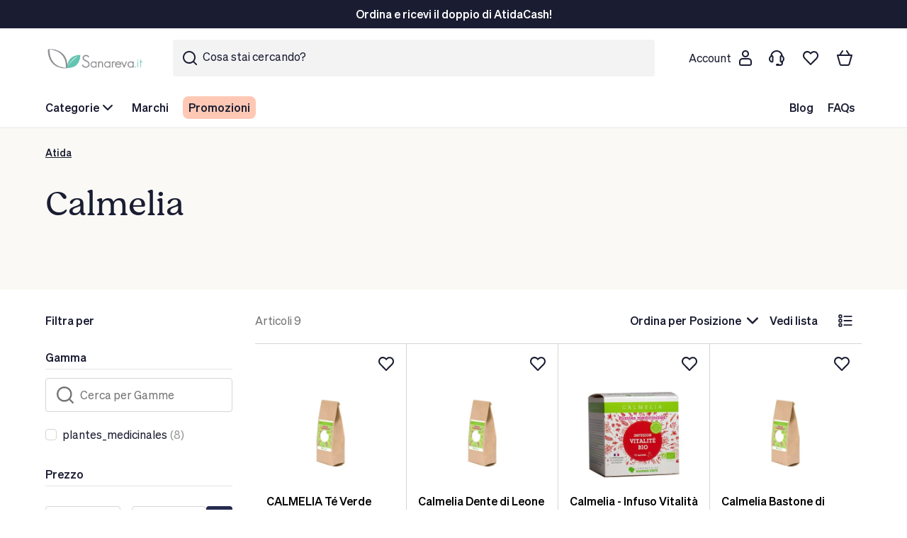

--- FILE ---
content_type: text/html; charset=UTF-8
request_url: https://www.sanareva.it/brand/calmelia.html
body_size: 185812
content:
<!doctype html><html lang="it"><head prefix="og: http://ogp.me/ns# category: http://ogp.me/ns/category#"><meta charset="utf-8"/><script type="text/javascript">(window.NREUM||(NREUM={})).init={privacy:{cookies_enabled:true},ajax:{deny_list:["bam.eu01.nr-data.net"]},feature_flags:["soft_nav"],distributed_tracing:{enabled:true}};(window.NREUM||(NREUM={})).loader_config={agentID:"538719810",accountID:"4641823",trustKey:"4641823",xpid:"UAADUF5RCxAFVVdXAwUHXlA=",licenseKey:"NRJS-0618fd959e375ba5c37",applicationID:"516544084",browserID:"538719810"};;/*! For license information please see nr-loader-spa-1.303.0.min.js.LICENSE.txt */
(()=>{var e,t,r={384:(e,t,r)=>{"use strict";r.d(t,{NT:()=>s,US:()=>d,Zm:()=>a,bQ:()=>u,dV:()=>c,pV:()=>l});var n=r(6154),i=r(1863),o=r(1910);const s={beacon:"bam.nr-data.net",errorBeacon:"bam.nr-data.net"};function a(){return n.gm.NREUM||(n.gm.NREUM={}),void 0===n.gm.newrelic&&(n.gm.newrelic=n.gm.NREUM),n.gm.NREUM}function c(){let e=a();return e.o||(e.o={ST:n.gm.setTimeout,SI:n.gm.setImmediate||n.gm.setInterval,CT:n.gm.clearTimeout,XHR:n.gm.XMLHttpRequest,REQ:n.gm.Request,EV:n.gm.Event,PR:n.gm.Promise,MO:n.gm.MutationObserver,FETCH:n.gm.fetch,WS:n.gm.WebSocket},(0,o.i)(...Object.values(e.o))),e}function u(e,t){let r=a();r.initializedAgents??={},t.initializedAt={ms:(0,i.t)(),date:new Date},r.initializedAgents[e]=t}function d(e,t){a()[e]=t}function l(){return function(){let e=a();const t=e.info||{};e.info={beacon:s.beacon,errorBeacon:s.errorBeacon,...t}}(),function(){let e=a();const t=e.init||{};e.init={...t}}(),c(),function(){let e=a();const t=e.loader_config||{};e.loader_config={...t}}(),a()}},782:(e,t,r)=>{"use strict";r.d(t,{T:()=>n});const n=r(860).K7.pageViewTiming},860:(e,t,r)=>{"use strict";r.d(t,{$J:()=>d,K7:()=>c,P3:()=>u,XX:()=>i,Yy:()=>a,df:()=>o,qY:()=>n,v4:()=>s});const n="events",i="jserrors",o="browser/blobs",s="rum",a="browser/logs",c={ajax:"ajax",genericEvents:"generic_events",jserrors:i,logging:"logging",metrics:"metrics",pageAction:"page_action",pageViewEvent:"page_view_event",pageViewTiming:"page_view_timing",sessionReplay:"session_replay",sessionTrace:"session_trace",softNav:"soft_navigations",spa:"spa"},u={[c.pageViewEvent]:1,[c.pageViewTiming]:2,[c.metrics]:3,[c.jserrors]:4,[c.spa]:5,[c.ajax]:6,[c.sessionTrace]:7,[c.softNav]:8,[c.sessionReplay]:9,[c.logging]:10,[c.genericEvents]:11},d={[c.pageViewEvent]:s,[c.pageViewTiming]:n,[c.ajax]:n,[c.spa]:n,[c.softNav]:n,[c.metrics]:i,[c.jserrors]:i,[c.sessionTrace]:o,[c.sessionReplay]:o,[c.logging]:a,[c.genericEvents]:"ins"}},944:(e,t,r)=>{"use strict";r.d(t,{R:()=>i});var n=r(3241);function i(e,t){"function"==typeof console.debug&&(console.debug("New Relic Warning: https://github.com/newrelic/newrelic-browser-agent/blob/main/docs/warning-codes.md#".concat(e),t),(0,n.W)({agentIdentifier:null,drained:null,type:"data",name:"warn",feature:"warn",data:{code:e,secondary:t}}))}},993:(e,t,r)=>{"use strict";r.d(t,{A$:()=>o,ET:()=>s,TZ:()=>a,p_:()=>i});var n=r(860);const i={ERROR:"ERROR",WARN:"WARN",INFO:"INFO",DEBUG:"DEBUG",TRACE:"TRACE"},o={OFF:0,ERROR:1,WARN:2,INFO:3,DEBUG:4,TRACE:5},s="log",a=n.K7.logging},1687:(e,t,r)=>{"use strict";r.d(t,{Ak:()=>u,Ze:()=>f,x3:()=>d});var n=r(3241),i=r(7836),o=r(3606),s=r(860),a=r(2646);const c={};function u(e,t){const r={staged:!1,priority:s.P3[t]||0};l(e),c[e].get(t)||c[e].set(t,r)}function d(e,t){e&&c[e]&&(c[e].get(t)&&c[e].delete(t),p(e,t,!1),c[e].size&&h(e))}function l(e){if(!e)throw new Error("agentIdentifier required");c[e]||(c[e]=new Map)}function f(e="",t="feature",r=!1){if(l(e),!e||!c[e].get(t)||r)return p(e,t);c[e].get(t).staged=!0,h(e)}function h(e){const t=Array.from(c[e]);t.every(([e,t])=>t.staged)&&(t.sort((e,t)=>e[1].priority-t[1].priority),t.forEach(([t])=>{c[e].delete(t),p(e,t)}))}function p(e,t,r=!0){const s=e?i.ee.get(e):i.ee,c=o.i.handlers;if(!s.aborted&&s.backlog&&c){if((0,n.W)({agentIdentifier:e,type:"lifecycle",name:"drain",feature:t}),r){const e=s.backlog[t],r=c[t];if(r){for(let t=0;e&&t<e.length;++t)g(e[t],r);Object.entries(r).forEach(([e,t])=>{Object.values(t||{}).forEach(t=>{t[0]?.on&&t[0]?.context()instanceof a.y&&t[0].on(e,t[1])})})}}s.isolatedBacklog||delete c[t],s.backlog[t]=null,s.emit("drain-"+t,[])}}function g(e,t){var r=e[1];Object.values(t[r]||{}).forEach(t=>{var r=e[0];if(t[0]===r){var n=t[1],i=e[3],o=e[2];n.apply(i,o)}})}},1741:(e,t,r)=>{"use strict";r.d(t,{W:()=>o});var n=r(944),i=r(4261);class o{#e(e,...t){if(this[e]!==o.prototype[e])return this[e](...t);(0,n.R)(35,e)}addPageAction(e,t){return this.#e(i.hG,e,t)}register(e){return this.#e(i.eY,e)}recordCustomEvent(e,t){return this.#e(i.fF,e,t)}setPageViewName(e,t){return this.#e(i.Fw,e,t)}setCustomAttribute(e,t,r){return this.#e(i.cD,e,t,r)}noticeError(e,t){return this.#e(i.o5,e,t)}setUserId(e){return this.#e(i.Dl,e)}setApplicationVersion(e){return this.#e(i.nb,e)}setErrorHandler(e){return this.#e(i.bt,e)}addRelease(e,t){return this.#e(i.k6,e,t)}log(e,t){return this.#e(i.$9,e,t)}start(){return this.#e(i.d3)}finished(e){return this.#e(i.BL,e)}recordReplay(){return this.#e(i.CH)}pauseReplay(){return this.#e(i.Tb)}addToTrace(e){return this.#e(i.U2,e)}setCurrentRouteName(e){return this.#e(i.PA,e)}interaction(e){return this.#e(i.dT,e)}wrapLogger(e,t,r){return this.#e(i.Wb,e,t,r)}measure(e,t){return this.#e(i.V1,e,t)}consent(e){return this.#e(i.Pv,e)}}},1863:(e,t,r)=>{"use strict";function n(){return Math.floor(performance.now())}r.d(t,{t:()=>n})},1910:(e,t,r)=>{"use strict";r.d(t,{i:()=>o});var n=r(944);const i=new Map;function o(...e){return e.every(e=>{if(i.has(e))return i.get(e);const t="function"==typeof e&&e.toString().includes("[native code]");return t||(0,n.R)(64,e?.name||e?.toString()),i.set(e,t),t})}},2555:(e,t,r)=>{"use strict";r.d(t,{D:()=>a,f:()=>s});var n=r(384),i=r(8122);const o={beacon:n.NT.beacon,errorBeacon:n.NT.errorBeacon,licenseKey:void 0,applicationID:void 0,sa:void 0,queueTime:void 0,applicationTime:void 0,ttGuid:void 0,user:void 0,account:void 0,product:void 0,extra:void 0,jsAttributes:{},userAttributes:void 0,atts:void 0,transactionName:void 0,tNamePlain:void 0};function s(e){try{return!!e.licenseKey&&!!e.errorBeacon&&!!e.applicationID}catch(e){return!1}}const a=e=>(0,i.a)(e,o)},2614:(e,t,r)=>{"use strict";r.d(t,{BB:()=>s,H3:()=>n,g:()=>u,iL:()=>c,tS:()=>a,uh:()=>i,wk:()=>o});const n="NRBA",i="SESSION",o=144e5,s=18e5,a={STARTED:"session-started",PAUSE:"session-pause",RESET:"session-reset",RESUME:"session-resume",UPDATE:"session-update"},c={SAME_TAB:"same-tab",CROSS_TAB:"cross-tab"},u={OFF:0,FULL:1,ERROR:2}},2646:(e,t,r)=>{"use strict";r.d(t,{y:()=>n});class n{constructor(e){this.contextId=e}}},2843:(e,t,r)=>{"use strict";r.d(t,{u:()=>i});var n=r(3878);function i(e,t=!1,r,i){(0,n.DD)("visibilitychange",function(){if(t)return void("hidden"===document.visibilityState&&e());e(document.visibilityState)},r,i)}},3241:(e,t,r)=>{"use strict";r.d(t,{W:()=>o});var n=r(6154);const i="newrelic";function o(e={}){try{n.gm.dispatchEvent(new CustomEvent(i,{detail:e}))}catch(e){}}},3304:(e,t,r)=>{"use strict";r.d(t,{A:()=>o});var n=r(7836);const i=()=>{const e=new WeakSet;return(t,r)=>{if("object"==typeof r&&null!==r){if(e.has(r))return;e.add(r)}return r}};function o(e){try{return JSON.stringify(e,i())??""}catch(e){try{n.ee.emit("internal-error",[e])}catch(e){}return""}}},3333:(e,t,r)=>{"use strict";r.d(t,{$v:()=>d,TZ:()=>n,Xh:()=>c,Zp:()=>i,kd:()=>u,mq:()=>a,nf:()=>s,qN:()=>o});const n=r(860).K7.genericEvents,i=["auxclick","click","copy","keydown","paste","scrollend"],o=["focus","blur"],s=4,a=1e3,c=2e3,u=["PageAction","UserAction","BrowserPerformance"],d={RESOURCES:"experimental.resources",REGISTER:"register"}},3434:(e,t,r)=>{"use strict";r.d(t,{Jt:()=>o,YM:()=>u});var n=r(7836),i=r(5607);const o="nr@original:".concat(i.W),s=50;var a=Object.prototype.hasOwnProperty,c=!1;function u(e,t){return e||(e=n.ee),r.inPlace=function(e,t,n,i,o){n||(n="");const s="-"===n.charAt(0);for(let a=0;a<t.length;a++){const c=t[a],u=e[c];l(u)||(e[c]=r(u,s?c+n:n,i,c,o))}},r.flag=o,r;function r(t,r,n,c,u){return l(t)?t:(r||(r=""),nrWrapper[o]=t,function(e,t,r){if(Object.defineProperty&&Object.keys)try{return Object.keys(e).forEach(function(r){Object.defineProperty(t,r,{get:function(){return e[r]},set:function(t){return e[r]=t,t}})}),t}catch(e){d([e],r)}for(var n in e)a.call(e,n)&&(t[n]=e[n])}(t,nrWrapper,e),nrWrapper);function nrWrapper(){var o,a,l,f;let h;try{a=this,o=[...arguments],l="function"==typeof n?n(o,a):n||{}}catch(t){d([t,"",[o,a,c],l],e)}i(r+"start",[o,a,c],l,u);const p=performance.now();let g;try{return f=t.apply(a,o),g=performance.now(),f}catch(e){throw g=performance.now(),i(r+"err",[o,a,e],l,u),h=e,h}finally{const e=g-p,t={start:p,end:g,duration:e,isLongTask:e>=s,methodName:c,thrownError:h};t.isLongTask&&i("long-task",[t,a],l,u),i(r+"end",[o,a,f],l,u)}}}function i(r,n,i,o){if(!c||t){var s=c;c=!0;try{e.emit(r,n,i,t,o)}catch(t){d([t,r,n,i],e)}c=s}}}function d(e,t){t||(t=n.ee);try{t.emit("internal-error",e)}catch(e){}}function l(e){return!(e&&"function"==typeof e&&e.apply&&!e[o])}},3606:(e,t,r)=>{"use strict";r.d(t,{i:()=>o});var n=r(9908);o.on=s;var i=o.handlers={};function o(e,t,r,o){s(o||n.d,i,e,t,r)}function s(e,t,r,i,o){o||(o="feature"),e||(e=n.d);var s=t[o]=t[o]||{};(s[r]=s[r]||[]).push([e,i])}},3738:(e,t,r)=>{"use strict";r.d(t,{He:()=>i,Kp:()=>a,Lc:()=>u,Rz:()=>d,TZ:()=>n,bD:()=>o,d3:()=>s,jx:()=>l,sl:()=>f,uP:()=>c});const n=r(860).K7.sessionTrace,i="bstResource",o="resource",s="-start",a="-end",c="fn"+s,u="fn"+a,d="pushState",l=1e3,f=3e4},3785:(e,t,r)=>{"use strict";r.d(t,{R:()=>c,b:()=>u});var n=r(9908),i=r(1863),o=r(860),s=r(8154),a=r(993);function c(e,t,r={},c=a.p_.INFO,u,d=(0,i.t)()){(0,n.p)(s.xV,["API/logging/".concat(c.toLowerCase(),"/called")],void 0,o.K7.metrics,e),(0,n.p)(a.ET,[d,t,r,c,u],void 0,o.K7.logging,e)}function u(e){return"string"==typeof e&&Object.values(a.p_).some(t=>t===e.toUpperCase().trim())}},3878:(e,t,r)=>{"use strict";function n(e,t){return{capture:e,passive:!1,signal:t}}function i(e,t,r=!1,i){window.addEventListener(e,t,n(r,i))}function o(e,t,r=!1,i){document.addEventListener(e,t,n(r,i))}r.d(t,{DD:()=>o,jT:()=>n,sp:()=>i})},3962:(e,t,r)=>{"use strict";r.d(t,{AM:()=>s,O2:()=>l,OV:()=>o,Qu:()=>f,TZ:()=>c,ih:()=>h,pP:()=>a,t1:()=>d,tC:()=>i,wD:()=>u});var n=r(860);const i=["click","keydown","submit"],o="popstate",s="api",a="initialPageLoad",c=n.K7.softNav,u=5e3,d=500,l={INITIAL_PAGE_LOAD:"",ROUTE_CHANGE:1,UNSPECIFIED:2},f={INTERACTION:1,AJAX:2,CUSTOM_END:3,CUSTOM_TRACER:4},h={IP:"in progress",PF:"pending finish",FIN:"finished",CAN:"cancelled"}},4234:(e,t,r)=>{"use strict";r.d(t,{W:()=>o});var n=r(7836),i=r(1687);class o{constructor(e,t){this.agentIdentifier=e,this.ee=n.ee.get(e),this.featureName=t,this.blocked=!1}deregisterDrain(){(0,i.x3)(this.agentIdentifier,this.featureName)}}},4261:(e,t,r)=>{"use strict";r.d(t,{$9:()=>d,BL:()=>c,CH:()=>p,Dl:()=>R,Fw:()=>w,PA:()=>v,Pl:()=>n,Pv:()=>A,Tb:()=>f,U2:()=>s,V1:()=>E,Wb:()=>T,bt:()=>y,cD:()=>b,d3:()=>x,dT:()=>u,eY:()=>g,fF:()=>h,hG:()=>o,hw:()=>i,k6:()=>a,nb:()=>m,o5:()=>l});const n="api-",i=n+"ixn-",o="addPageAction",s="addToTrace",a="addRelease",c="finished",u="interaction",d="log",l="noticeError",f="pauseReplay",h="recordCustomEvent",p="recordReplay",g="register",m="setApplicationVersion",v="setCurrentRouteName",b="setCustomAttribute",y="setErrorHandler",w="setPageViewName",R="setUserId",x="start",T="wrapLogger",E="measure",A="consent"},4387:(e,t,r)=>{"use strict";function n(e={}){return!(!e.id||!e.name)}function i(e){return"string"==typeof e&&e.trim().length<501||"number"==typeof e}function o(e,t){if(2!==t?.harvestEndpointVersion)return{};const r=t.agentRef.runtime.appMetadata.agents[0].entityGuid;return n(e)?{"mfe.id":e.id,"mfe.name":e.name,eventSource:e.eventSource,"parent.id":e.parent?.id||r}:{"entity.guid":r,appId:t.agentRef.info.applicationID}}r.d(t,{Ux:()=>o,c7:()=>n,yo:()=>i})},5205:(e,t,r)=>{"use strict";r.d(t,{j:()=>_});var n=r(384),i=r(1741);var o=r(2555),s=r(3333);const a=e=>{if(!e||"string"!=typeof e)return!1;try{document.createDocumentFragment().querySelector(e)}catch{return!1}return!0};var c=r(2614),u=r(944),d=r(8122);const l="[data-nr-mask]",f=e=>(0,d.a)(e,(()=>{const e={feature_flags:[],experimental:{allow_registered_children:!1,resources:!1},mask_selector:"*",block_selector:"[data-nr-block]",mask_input_options:{color:!1,date:!1,"datetime-local":!1,email:!1,month:!1,number:!1,range:!1,search:!1,tel:!1,text:!1,time:!1,url:!1,week:!1,textarea:!1,select:!1,password:!0}};return{ajax:{deny_list:void 0,block_internal:!0,enabled:!0,autoStart:!0},api:{get allow_registered_children(){return e.feature_flags.includes(s.$v.REGISTER)||e.experimental.allow_registered_children},set allow_registered_children(t){e.experimental.allow_registered_children=t},duplicate_registered_data:!1},browser_consent_mode:{enabled:!1},distributed_tracing:{enabled:void 0,exclude_newrelic_header:void 0,cors_use_newrelic_header:void 0,cors_use_tracecontext_headers:void 0,allowed_origins:void 0},get feature_flags(){return e.feature_flags},set feature_flags(t){e.feature_flags=t},generic_events:{enabled:!0,autoStart:!0},harvest:{interval:30},jserrors:{enabled:!0,autoStart:!0},logging:{enabled:!0,autoStart:!0},metrics:{enabled:!0,autoStart:!0},obfuscate:void 0,page_action:{enabled:!0},page_view_event:{enabled:!0,autoStart:!0},page_view_timing:{enabled:!0,autoStart:!0},performance:{capture_marks:!1,capture_measures:!1,capture_detail:!0,resources:{get enabled(){return e.feature_flags.includes(s.$v.RESOURCES)||e.experimental.resources},set enabled(t){e.experimental.resources=t},asset_types:[],first_party_domains:[],ignore_newrelic:!0}},privacy:{cookies_enabled:!0},proxy:{assets:void 0,beacon:void 0},session:{expiresMs:c.wk,inactiveMs:c.BB},session_replay:{autoStart:!0,enabled:!1,preload:!1,sampling_rate:10,error_sampling_rate:100,collect_fonts:!1,inline_images:!1,fix_stylesheets:!0,mask_all_inputs:!0,get mask_text_selector(){return e.mask_selector},set mask_text_selector(t){a(t)?e.mask_selector="".concat(t,",").concat(l):""===t||null===t?e.mask_selector=l:(0,u.R)(5,t)},get block_class(){return"nr-block"},get ignore_class(){return"nr-ignore"},get mask_text_class(){return"nr-mask"},get block_selector(){return e.block_selector},set block_selector(t){a(t)?e.block_selector+=",".concat(t):""!==t&&(0,u.R)(6,t)},get mask_input_options(){return e.mask_input_options},set mask_input_options(t){t&&"object"==typeof t?e.mask_input_options={...t,password:!0}:(0,u.R)(7,t)}},session_trace:{enabled:!0,autoStart:!0},soft_navigations:{enabled:!0,autoStart:!0},spa:{enabled:!0,autoStart:!0},ssl:void 0,user_actions:{enabled:!0,elementAttributes:["id","className","tagName","type"]}}})());var h=r(6154),p=r(9324);let g=0;const m={buildEnv:p.F3,distMethod:p.Xs,version:p.xv,originTime:h.WN},v={consented:!1},b={appMetadata:{},get consented(){return this.session?.state?.consent||v.consented},set consented(e){v.consented=e},customTransaction:void 0,denyList:void 0,disabled:!1,harvester:void 0,isolatedBacklog:!1,isRecording:!1,loaderType:void 0,maxBytes:3e4,obfuscator:void 0,onerror:void 0,ptid:void 0,releaseIds:{},session:void 0,timeKeeper:void 0,registeredEntities:[],jsAttributesMetadata:{bytes:0},get harvestCount(){return++g}},y=e=>{const t=(0,d.a)(e,b),r=Object.keys(m).reduce((e,t)=>(e[t]={value:m[t],writable:!1,configurable:!0,enumerable:!0},e),{});return Object.defineProperties(t,r)};var w=r(5701);const R=e=>{const t=e.startsWith("http");e+="/",r.p=t?e:"https://"+e};var x=r(7836),T=r(3241);const E={accountID:void 0,trustKey:void 0,agentID:void 0,licenseKey:void 0,applicationID:void 0,xpid:void 0},A=e=>(0,d.a)(e,E),S=new Set;function _(e,t={},r,s){let{init:a,info:c,loader_config:u,runtime:d={},exposed:l=!0}=t;if(!c){const e=(0,n.pV)();a=e.init,c=e.info,u=e.loader_config}e.init=f(a||{}),e.loader_config=A(u||{}),c.jsAttributes??={},h.bv&&(c.jsAttributes.isWorker=!0),e.info=(0,o.D)(c);const p=e.init,g=[c.beacon,c.errorBeacon];S.has(e.agentIdentifier)||(p.proxy.assets&&(R(p.proxy.assets),g.push(p.proxy.assets)),p.proxy.beacon&&g.push(p.proxy.beacon),e.beacons=[...g],function(e){const t=(0,n.pV)();Object.getOwnPropertyNames(i.W.prototype).forEach(r=>{const n=i.W.prototype[r];if("function"!=typeof n||"constructor"===n)return;let o=t[r];e[r]&&!1!==e.exposed&&"micro-agent"!==e.runtime?.loaderType&&(t[r]=(...t)=>{const n=e[r](...t);return o?o(...t):n})})}(e),(0,n.US)("activatedFeatures",w.B),e.runSoftNavOverSpa&&=!0===p.soft_navigations.enabled&&p.feature_flags.includes("soft_nav")),d.denyList=[...p.ajax.deny_list||[],...p.ajax.block_internal?g:[]],d.ptid=e.agentIdentifier,d.loaderType=r,e.runtime=y(d),S.has(e.agentIdentifier)||(e.ee=x.ee.get(e.agentIdentifier),e.exposed=l,(0,T.W)({agentIdentifier:e.agentIdentifier,drained:!!w.B?.[e.agentIdentifier],type:"lifecycle",name:"initialize",feature:void 0,data:e.config})),S.add(e.agentIdentifier)}},5270:(e,t,r)=>{"use strict";r.d(t,{Aw:()=>s,SR:()=>o,rF:()=>a});var n=r(384),i=r(7767);function o(e){return!!(0,n.dV)().o.MO&&(0,i.V)(e)&&!0===e?.session_trace.enabled}function s(e){return!0===e?.session_replay.preload&&o(e)}function a(e,t){try{if("string"==typeof t?.type){if("password"===t.type.toLowerCase())return"*".repeat(e?.length||0);if(void 0!==t?.dataset?.nrUnmask||t?.classList?.contains("nr-unmask"))return e}}catch(e){}return"string"==typeof e?e.replace(/[\S]/g,"*"):"*".repeat(e?.length||0)}},5289:(e,t,r)=>{"use strict";r.d(t,{GG:()=>o,Qr:()=>a,sB:()=>s});var n=r(3878);function i(){return"undefined"==typeof document||"complete"===document.readyState}function o(e,t){if(i())return e();(0,n.sp)("load",e,t)}function s(e){if(i())return e();(0,n.DD)("DOMContentLoaded",e)}function a(e){if(i())return e();(0,n.sp)("popstate",e)}},5607:(e,t,r)=>{"use strict";r.d(t,{W:()=>n});const n=(0,r(9566).bz)()},5701:(e,t,r)=>{"use strict";r.d(t,{B:()=>o,t:()=>s});var n=r(3241);const i=new Set,o={};function s(e,t){const r=t.agentIdentifier;o[r]??={},e&&"object"==typeof e&&(i.has(r)||(t.ee.emit("rumresp",[e]),o[r]=e,i.add(r),(0,n.W)({agentIdentifier:r,loaded:!0,drained:!0,type:"lifecycle",name:"load",feature:void 0,data:e})))}},6154:(e,t,r)=>{"use strict";r.d(t,{A4:()=>a,OF:()=>d,RI:()=>i,WN:()=>h,bv:()=>o,gm:()=>s,lR:()=>f,m:()=>u,mw:()=>c,sb:()=>l});var n=r(1863);const i="undefined"!=typeof window&&!!window.document,o="undefined"!=typeof WorkerGlobalScope&&("undefined"!=typeof self&&self instanceof WorkerGlobalScope&&self.navigator instanceof WorkerNavigator||"undefined"!=typeof globalThis&&globalThis instanceof WorkerGlobalScope&&globalThis.navigator instanceof WorkerNavigator),s=i?window:"undefined"!=typeof WorkerGlobalScope&&("undefined"!=typeof self&&self instanceof WorkerGlobalScope&&self||"undefined"!=typeof globalThis&&globalThis instanceof WorkerGlobalScope&&globalThis),a="complete"===s?.document?.readyState,c=Boolean("hidden"===s?.document?.visibilityState),u=""+s?.location,d=/iPad|iPhone|iPod/.test(s.navigator?.userAgent),l=d&&"undefined"==typeof SharedWorker,f=(()=>{const e=s.navigator?.userAgent?.match(/Firefox[/\s](\d+\.\d+)/);return Array.isArray(e)&&e.length>=2?+e[1]:0})(),h=Date.now()-(0,n.t)()},6344:(e,t,r)=>{"use strict";r.d(t,{BB:()=>d,Qb:()=>l,TZ:()=>i,Ug:()=>s,Vh:()=>o,_s:()=>a,bc:()=>u,yP:()=>c});var n=r(2614);const i=r(860).K7.sessionReplay,o="errorDuringReplay",s=.12,a={DomContentLoaded:0,Load:1,FullSnapshot:2,IncrementalSnapshot:3,Meta:4,Custom:5},c={[n.g.ERROR]:15e3,[n.g.FULL]:3e5,[n.g.OFF]:0},u={RESET:{message:"Session was reset",sm:"Reset"},IMPORT:{message:"Recorder failed to import",sm:"Import"},TOO_MANY:{message:"429: Too Many Requests",sm:"Too-Many"},TOO_BIG:{message:"Payload was too large",sm:"Too-Big"},CROSS_TAB:{message:"Session Entity was set to OFF on another tab",sm:"Cross-Tab"},ENTITLEMENTS:{message:"Session Replay is not allowed and will not be started",sm:"Entitlement"}},d=5e3,l={API:"api",RESUME:"resume",SWITCH_TO_FULL:"switchToFull",INITIALIZE:"initialize",PRELOAD:"preload"}},6389:(e,t,r)=>{"use strict";function n(e,t=500,r={}){const n=r?.leading||!1;let i;return(...r)=>{n&&void 0===i&&(e.apply(this,r),i=setTimeout(()=>{i=clearTimeout(i)},t)),n||(clearTimeout(i),i=setTimeout(()=>{e.apply(this,r)},t))}}function i(e){let t=!1;return(...r)=>{t||(t=!0,e.apply(this,r))}}r.d(t,{J:()=>i,s:()=>n})},6630:(e,t,r)=>{"use strict";r.d(t,{T:()=>n});const n=r(860).K7.pageViewEvent},6774:(e,t,r)=>{"use strict";r.d(t,{T:()=>n});const n=r(860).K7.jserrors},7295:(e,t,r)=>{"use strict";r.d(t,{Xv:()=>s,gX:()=>i,iW:()=>o});var n=[];function i(e){if(!e||o(e))return!1;if(0===n.length)return!0;for(var t=0;t<n.length;t++){var r=n[t];if("*"===r.hostname)return!1;if(a(r.hostname,e.hostname)&&c(r.pathname,e.pathname))return!1}return!0}function o(e){return void 0===e.hostname}function s(e){if(n=[],e&&e.length)for(var t=0;t<e.length;t++){let r=e[t];if(!r)continue;0===r.indexOf("http://")?r=r.substring(7):0===r.indexOf("https://")&&(r=r.substring(8));const i=r.indexOf("/");let o,s;i>0?(o=r.substring(0,i),s=r.substring(i)):(o=r,s="");let[a]=o.split(":");n.push({hostname:a,pathname:s})}}function a(e,t){return!(e.length>t.length)&&t.indexOf(e)===t.length-e.length}function c(e,t){return 0===e.indexOf("/")&&(e=e.substring(1)),0===t.indexOf("/")&&(t=t.substring(1)),""===e||e===t}},7378:(e,t,r)=>{"use strict";r.d(t,{$p:()=>x,BR:()=>b,Kp:()=>R,L3:()=>y,Lc:()=>c,NC:()=>o,SG:()=>d,TZ:()=>i,U6:()=>p,UT:()=>m,d3:()=>w,dT:()=>f,e5:()=>E,gx:()=>v,l9:()=>l,oW:()=>h,op:()=>g,rw:()=>u,tH:()=>A,uP:()=>a,wW:()=>T,xq:()=>s});var n=r(384);const i=r(860).K7.spa,o=["click","submit","keypress","keydown","keyup","change"],s=999,a="fn-start",c="fn-end",u="cb-start",d="api-ixn-",l="remaining",f="interaction",h="spaNode",p="jsonpNode",g="fetch-start",m="fetch-done",v="fetch-body-",b="jsonp-end",y=(0,n.dV)().o.ST,w="-start",R="-end",x="-body",T="cb"+R,E="jsTime",A="fetch"},7485:(e,t,r)=>{"use strict";r.d(t,{D:()=>i});var n=r(6154);function i(e){if(0===(e||"").indexOf("data:"))return{protocol:"data"};try{const t=new URL(e,location.href),r={port:t.port,hostname:t.hostname,pathname:t.pathname,search:t.search,protocol:t.protocol.slice(0,t.protocol.indexOf(":")),sameOrigin:t.protocol===n.gm?.location?.protocol&&t.host===n.gm?.location?.host};return r.port&&""!==r.port||("http:"===t.protocol&&(r.port="80"),"https:"===t.protocol&&(r.port="443")),r.pathname&&""!==r.pathname?r.pathname.startsWith("/")||(r.pathname="/".concat(r.pathname)):r.pathname="/",r}catch(e){return{}}}},7699:(e,t,r)=>{"use strict";r.d(t,{It:()=>o,KC:()=>a,No:()=>i,qh:()=>s});var n=r(860);const i=16e3,o=1e6,s="SESSION_ERROR",a={[n.K7.logging]:!0,[n.K7.genericEvents]:!1,[n.K7.jserrors]:!1,[n.K7.ajax]:!1}},7767:(e,t,r)=>{"use strict";r.d(t,{V:()=>i});var n=r(6154);const i=e=>n.RI&&!0===e?.privacy.cookies_enabled},7836:(e,t,r)=>{"use strict";r.d(t,{P:()=>a,ee:()=>c});var n=r(384),i=r(8990),o=r(2646),s=r(5607);const a="nr@context:".concat(s.W),c=function e(t,r){var n={},s={},d={},l=!1;try{l=16===r.length&&u.initializedAgents?.[r]?.runtime.isolatedBacklog}catch(e){}var f={on:p,addEventListener:p,removeEventListener:function(e,t){var r=n[e];if(!r)return;for(var i=0;i<r.length;i++)r[i]===t&&r.splice(i,1)},emit:function(e,r,n,i,o){!1!==o&&(o=!0);if(c.aborted&&!i)return;t&&o&&t.emit(e,r,n);var a=h(n);g(e).forEach(e=>{e.apply(a,r)});var u=v()[s[e]];u&&u.push([f,e,r,a]);return a},get:m,listeners:g,context:h,buffer:function(e,t){const r=v();if(t=t||"feature",f.aborted)return;Object.entries(e||{}).forEach(([e,n])=>{s[n]=t,t in r||(r[t]=[])})},abort:function(){f._aborted=!0,Object.keys(f.backlog).forEach(e=>{delete f.backlog[e]})},isBuffering:function(e){return!!v()[s[e]]},debugId:r,backlog:l?{}:t&&"object"==typeof t.backlog?t.backlog:{},isolatedBacklog:l};return Object.defineProperty(f,"aborted",{get:()=>{let e=f._aborted||!1;return e||(t&&(e=t.aborted),e)}}),f;function h(e){return e&&e instanceof o.y?e:e?(0,i.I)(e,a,()=>new o.y(a)):new o.y(a)}function p(e,t){n[e]=g(e).concat(t)}function g(e){return n[e]||[]}function m(t){return d[t]=d[t]||e(f,t)}function v(){return f.backlog}}(void 0,"globalEE"),u=(0,n.Zm)();u.ee||(u.ee=c)},8122:(e,t,r)=>{"use strict";r.d(t,{a:()=>i});var n=r(944);function i(e,t){try{if(!e||"object"!=typeof e)return(0,n.R)(3);if(!t||"object"!=typeof t)return(0,n.R)(4);const r=Object.create(Object.getPrototypeOf(t),Object.getOwnPropertyDescriptors(t)),o=0===Object.keys(r).length?e:r;for(let s in o)if(void 0!==e[s])try{if(null===e[s]){r[s]=null;continue}Array.isArray(e[s])&&Array.isArray(t[s])?r[s]=Array.from(new Set([...e[s],...t[s]])):"object"==typeof e[s]&&"object"==typeof t[s]?r[s]=i(e[s],t[s]):r[s]=e[s]}catch(e){r[s]||(0,n.R)(1,e)}return r}catch(e){(0,n.R)(2,e)}}},8139:(e,t,r)=>{"use strict";r.d(t,{u:()=>f});var n=r(7836),i=r(3434),o=r(8990),s=r(6154);const a={},c=s.gm.XMLHttpRequest,u="addEventListener",d="removeEventListener",l="nr@wrapped:".concat(n.P);function f(e){var t=function(e){return(e||n.ee).get("events")}(e);if(a[t.debugId]++)return t;a[t.debugId]=1;var r=(0,i.YM)(t,!0);function f(e){r.inPlace(e,[u,d],"-",p)}function p(e,t){return e[1]}return"getPrototypeOf"in Object&&(s.RI&&h(document,f),c&&h(c.prototype,f),h(s.gm,f)),t.on(u+"-start",function(e,t){var n=e[1];if(null!==n&&("function"==typeof n||"object"==typeof n)&&"newrelic"!==e[0]){var i=(0,o.I)(n,l,function(){var e={object:function(){if("function"!=typeof n.handleEvent)return;return n.handleEvent.apply(n,arguments)},function:n}[typeof n];return e?r(e,"fn-",null,e.name||"anonymous"):n});this.wrapped=e[1]=i}}),t.on(d+"-start",function(e){e[1]=this.wrapped||e[1]}),t}function h(e,t,...r){let n=e;for(;"object"==typeof n&&!Object.prototype.hasOwnProperty.call(n,u);)n=Object.getPrototypeOf(n);n&&t(n,...r)}},8154:(e,t,r)=>{"use strict";r.d(t,{z_:()=>o,XG:()=>a,TZ:()=>n,rs:()=>i,xV:()=>s});r(6154),r(9566),r(384);const n=r(860).K7.metrics,i="sm",o="cm",s="storeSupportabilityMetrics",a="storeEventMetrics"},8374:(e,t,r)=>{r.nc=(()=>{try{return document?.currentScript?.nonce}catch(e){}return""})()},8990:(e,t,r)=>{"use strict";r.d(t,{I:()=>i});var n=Object.prototype.hasOwnProperty;function i(e,t,r){if(n.call(e,t))return e[t];var i=r();if(Object.defineProperty&&Object.keys)try{return Object.defineProperty(e,t,{value:i,writable:!0,enumerable:!1}),i}catch(e){}return e[t]=i,i}},9300:(e,t,r)=>{"use strict";r.d(t,{T:()=>n});const n=r(860).K7.ajax},9324:(e,t,r)=>{"use strict";r.d(t,{AJ:()=>s,F3:()=>i,Xs:()=>o,Yq:()=>a,xv:()=>n});const n="1.303.0",i="PROD",o="CDN",s="@newrelic/rrweb",a="1.0.1"},9566:(e,t,r)=>{"use strict";r.d(t,{LA:()=>a,ZF:()=>c,bz:()=>s,el:()=>u});var n=r(6154);const i="xxxxxxxx-xxxx-4xxx-yxxx-xxxxxxxxxxxx";function o(e,t){return e?15&e[t]:16*Math.random()|0}function s(){const e=n.gm?.crypto||n.gm?.msCrypto;let t,r=0;return e&&e.getRandomValues&&(t=e.getRandomValues(new Uint8Array(30))),i.split("").map(e=>"x"===e?o(t,r++).toString(16):"y"===e?(3&o()|8).toString(16):e).join("")}function a(e){const t=n.gm?.crypto||n.gm?.msCrypto;let r,i=0;t&&t.getRandomValues&&(r=t.getRandomValues(new Uint8Array(e)));const s=[];for(var a=0;a<e;a++)s.push(o(r,i++).toString(16));return s.join("")}function c(){return a(16)}function u(){return a(32)}},9908:(e,t,r)=>{"use strict";r.d(t,{d:()=>n,p:()=>i});var n=r(7836).ee.get("handle");function i(e,t,r,i,o){o?(o.buffer([e],i),o.emit(e,t,r)):(n.buffer([e],i),n.emit(e,t,r))}}},n={};function i(e){var t=n[e];if(void 0!==t)return t.exports;var o=n[e]={exports:{}};return r[e](o,o.exports,i),o.exports}i.m=r,i.d=(e,t)=>{for(var r in t)i.o(t,r)&&!i.o(e,r)&&Object.defineProperty(e,r,{enumerable:!0,get:t[r]})},i.f={},i.e=e=>Promise.all(Object.keys(i.f).reduce((t,r)=>(i.f[r](e,t),t),[])),i.u=e=>({212:"nr-spa-compressor",249:"nr-spa-recorder",478:"nr-spa"}[e]+"-1.303.0.min.js"),i.o=(e,t)=>Object.prototype.hasOwnProperty.call(e,t),e={},t="NRBA-1.303.0.PROD:",i.l=(r,n,o,s)=>{if(e[r])e[r].push(n);else{var a,c;if(void 0!==o)for(var u=document.getElementsByTagName("script"),d=0;d<u.length;d++){var l=u[d];if(l.getAttribute("src")==r||l.getAttribute("data-webpack")==t+o){a=l;break}}if(!a){c=!0;var f={478:"sha512-Q1pLqcoiNmLHv0rtq3wFkJBA3kofBdRJl0ExDl0mTuAoCBd0qe/1J0XWrDlQKuNlUryL6aZfVkAMPLmoikWIoQ==",249:"sha512-695ZzudsxlMtHKnpDNvkMlJd3tdMtY03IQKVCw9SX12tjUC+f7Nrx5tnWO72Vg9RFf6DSY6wVmM3cEkRM12kkQ==",212:"sha512-18Gx1wIBsppcn0AnKFhwgw4IciNgFxiw3J74W393Ape+wtg4hlg7t6SBKsIE/Dk/tfl2yltgcgBFvYRs283AFg=="};(a=document.createElement("script")).charset="utf-8",i.nc&&a.setAttribute("nonce",i.nc),a.setAttribute("data-webpack",t+o),a.src=r,0!==a.src.indexOf(window.location.origin+"/")&&(a.crossOrigin="anonymous"),f[s]&&(a.integrity=f[s])}e[r]=[n];var h=(t,n)=>{a.onerror=a.onload=null,clearTimeout(p);var i=e[r];if(delete e[r],a.parentNode&&a.parentNode.removeChild(a),i&&i.forEach(e=>e(n)),t)return t(n)},p=setTimeout(h.bind(null,void 0,{type:"timeout",target:a}),12e4);a.onerror=h.bind(null,a.onerror),a.onload=h.bind(null,a.onload),c&&document.head.appendChild(a)}},i.r=e=>{"undefined"!=typeof Symbol&&Symbol.toStringTag&&Object.defineProperty(e,Symbol.toStringTag,{value:"Module"}),Object.defineProperty(e,"__esModule",{value:!0})},i.p="https://js-agent.newrelic.com/",(()=>{var e={38:0,788:0};i.f.j=(t,r)=>{var n=i.o(e,t)?e[t]:void 0;if(0!==n)if(n)r.push(n[2]);else{var o=new Promise((r,i)=>n=e[t]=[r,i]);r.push(n[2]=o);var s=i.p+i.u(t),a=new Error;i.l(s,r=>{if(i.o(e,t)&&(0!==(n=e[t])&&(e[t]=void 0),n)){var o=r&&("load"===r.type?"missing":r.type),s=r&&r.target&&r.target.src;a.message="Loading chunk "+t+" failed.\n("+o+": "+s+")",a.name="ChunkLoadError",a.type=o,a.request=s,n[1](a)}},"chunk-"+t,t)}};var t=(t,r)=>{var n,o,[s,a,c]=r,u=0;if(s.some(t=>0!==e[t])){for(n in a)i.o(a,n)&&(i.m[n]=a[n]);if(c)c(i)}for(t&&t(r);u<s.length;u++)o=s[u],i.o(e,o)&&e[o]&&e[o][0](),e[o]=0},r=self["webpackChunk:NRBA-1.303.0.PROD"]=self["webpackChunk:NRBA-1.303.0.PROD"]||[];r.forEach(t.bind(null,0)),r.push=t.bind(null,r.push.bind(r))})(),(()=>{"use strict";i(8374);var e=i(9566),t=i(1741);class r extends t.W{agentIdentifier=(0,e.LA)(16)}var n=i(860);const o=Object.values(n.K7);var s=i(5205);var a=i(9908),c=i(1863),u=i(4261),d=i(3241),l=i(944),f=i(5701),h=i(8154);function p(e,t,i,o){const s=o||i;!s||s[e]&&s[e]!==r.prototype[e]||(s[e]=function(){(0,a.p)(h.xV,["API/"+e+"/called"],void 0,n.K7.metrics,i.ee),(0,d.W)({agentIdentifier:i.agentIdentifier,drained:!!f.B?.[i.agentIdentifier],type:"data",name:"api",feature:u.Pl+e,data:{}});try{return t.apply(this,arguments)}catch(e){(0,l.R)(23,e)}})}function g(e,t,r,n,i){const o=e.info;null===r?delete o.jsAttributes[t]:o.jsAttributes[t]=r,(i||null===r)&&(0,a.p)(u.Pl+n,[(0,c.t)(),t,r],void 0,"session",e.ee)}var m=i(1687),v=i(4234),b=i(5289),y=i(6154),w=i(5270),R=i(7767),x=i(6389),T=i(7699);class E extends v.W{constructor(e,t){super(e.agentIdentifier,t),this.agentRef=e,this.abortHandler=void 0,this.featAggregate=void 0,this.loadedSuccessfully=void 0,this.onAggregateImported=new Promise(e=>{this.loadedSuccessfully=e}),this.deferred=Promise.resolve(),!1===e.init[this.featureName].autoStart?this.deferred=new Promise((t,r)=>{this.ee.on("manual-start-all",(0,x.J)(()=>{(0,m.Ak)(e.agentIdentifier,this.featureName),t()}))}):(0,m.Ak)(e.agentIdentifier,t)}importAggregator(e,t,r={}){if(this.featAggregate)return;const n=async()=>{let n;await this.deferred;try{if((0,R.V)(e.init)){const{setupAgentSession:t}=await i.e(478).then(i.bind(i,8766));n=t(e)}}catch(e){(0,l.R)(20,e),this.ee.emit("internal-error",[e]),(0,a.p)(T.qh,[e],void 0,this.featureName,this.ee)}try{if(!this.#t(this.featureName,n,e.init))return(0,m.Ze)(this.agentIdentifier,this.featureName),void this.loadedSuccessfully(!1);const{Aggregate:i}=await t();this.featAggregate=new i(e,r),e.runtime.harvester.initializedAggregates.push(this.featAggregate),this.loadedSuccessfully(!0)}catch(e){(0,l.R)(34,e),this.abortHandler?.(),(0,m.Ze)(this.agentIdentifier,this.featureName,!0),this.loadedSuccessfully(!1),this.ee&&this.ee.abort()}};y.RI?(0,b.GG)(()=>n(),!0):n()}#t(e,t,r){if(this.blocked)return!1;switch(e){case n.K7.sessionReplay:return(0,w.SR)(r)&&!!t;case n.K7.sessionTrace:return!!t;default:return!0}}}var A=i(6630),S=i(2614);class _ extends E{static featureName=A.T;constructor(e){var t;super(e,A.T),this.setupInspectionEvents(e.agentIdentifier),t=e,p(u.Fw,function(e,r){"string"==typeof e&&("/"!==e.charAt(0)&&(e="/"+e),t.runtime.customTransaction=(r||"http://custom.transaction")+e,(0,a.p)(u.Pl+u.Fw,[(0,c.t)()],void 0,void 0,t.ee))},t),this.importAggregator(e,()=>i.e(478).then(i.bind(i,1983)))}setupInspectionEvents(e){const t=(t,r)=>{t&&(0,d.W)({agentIdentifier:e,timeStamp:t.timeStamp,loaded:"complete"===t.target.readyState,type:"window",name:r,data:t.target.location+""})};(0,b.sB)(e=>{t(e,"DOMContentLoaded")}),(0,b.GG)(e=>{t(e,"load")}),(0,b.Qr)(e=>{t(e,"navigate")}),this.ee.on(S.tS.UPDATE,(t,r)=>{(0,d.W)({agentIdentifier:e,type:"lifecycle",name:"session",data:r})})}}var O=i(384);var N=i(2843),I=i(3878),P=i(782);class j extends E{static featureName=P.T;constructor(e){super(e,P.T),y.RI&&((0,N.u)(()=>(0,a.p)("docHidden",[(0,c.t)()],void 0,P.T,this.ee),!0),(0,I.sp)("pagehide",()=>(0,a.p)("winPagehide",[(0,c.t)()],void 0,P.T,this.ee)),this.importAggregator(e,()=>i.e(478).then(i.bind(i,9917))))}}class k extends E{static featureName=h.TZ;constructor(e){super(e,h.TZ),y.RI&&document.addEventListener("securitypolicyviolation",e=>{(0,a.p)(h.xV,["Generic/CSPViolation/Detected"],void 0,this.featureName,this.ee)}),this.importAggregator(e,()=>i.e(478).then(i.bind(i,6555)))}}var C=i(6774),L=i(3304);class H{constructor(e,t,r,n,i){this.name="UncaughtError",this.message="string"==typeof e?e:(0,L.A)(e),this.sourceURL=t,this.line=r,this.column=n,this.__newrelic=i}}function M(e){return U(e)?e:new H(void 0!==e?.message?e.message:e,e?.filename||e?.sourceURL,e?.lineno||e?.line,e?.colno||e?.col,e?.__newrelic,e?.cause)}function K(e){const t="Unhandled Promise Rejection: ";if(!e?.reason)return;if(U(e.reason)){try{e.reason.message.startsWith(t)||(e.reason.message=t+e.reason.message)}catch(e){}return M(e.reason)}const r=M(e.reason);return(r.message||"").startsWith(t)||(r.message=t+r.message),r}function D(e){if(e.error instanceof SyntaxError&&!/:\d+$/.test(e.error.stack?.trim())){const t=new H(e.message,e.filename,e.lineno,e.colno,e.error.__newrelic,e.cause);return t.name=SyntaxError.name,t}return U(e.error)?e.error:M(e)}function U(e){return e instanceof Error&&!!e.stack}function F(e,t,r,i,o=(0,c.t)()){"string"==typeof e&&(e=new Error(e)),(0,a.p)("err",[e,o,!1,t,r.runtime.isRecording,void 0,i],void 0,n.K7.jserrors,r.ee),(0,a.p)("uaErr",[],void 0,n.K7.genericEvents,r.ee)}var W=i(4387),B=i(993),V=i(3785);function G(e,{customAttributes:t={},level:r=B.p_.INFO}={},n,i,o=(0,c.t)()){(0,V.R)(n.ee,e,t,r,i,o)}function z(e,t,r,i,o=(0,c.t)()){(0,a.p)(u.Pl+u.hG,[o,e,t,i],void 0,n.K7.genericEvents,r.ee)}function Z(e,t,r,i,o=(0,c.t)()){const{start:s,end:d,customAttributes:f}=t||{},h={customAttributes:f||{}};if("object"!=typeof h.customAttributes||"string"!=typeof e||0===e.length)return void(0,l.R)(57);const p=(e,t)=>null==e?t:"number"==typeof e?e:e instanceof PerformanceMark?e.startTime:Number.NaN;if(h.start=p(s,0),h.end=p(d,o),Number.isNaN(h.start)||Number.isNaN(h.end))(0,l.R)(57);else{if(h.duration=h.end-h.start,!(h.duration<0))return(0,a.p)(u.Pl+u.V1,[h,e,i],void 0,n.K7.genericEvents,r.ee),h;(0,l.R)(58)}}function q(e,t={},r,i,o=(0,c.t)()){(0,a.p)(u.Pl+u.fF,[o,e,t,i],void 0,n.K7.genericEvents,r.ee)}function X(e){p(u.eY,function(t){return Y(e,t)},e)}function Y(e,t,r){const i={};(0,l.R)(54,"newrelic.register"),t||={},t.eventSource="MicroFrontendBrowserAgent",t.licenseKey||=e.info.licenseKey,t.blocked=!1,t.parent=r||{};let o=()=>{};const s=e.runtime.registeredEntities,u=s.find(({metadata:{target:{id:e,name:r}}})=>e===t.id);if(u)return u.metadata.target.name!==t.name&&(u.metadata.target.name=t.name),u;const d=e=>{t.blocked=!0,o=e};e.init.api.allow_registered_children||d((0,x.J)(()=>(0,l.R)(55))),(0,W.c7)(t)||d((0,x.J)(()=>(0,l.R)(48,t))),(0,W.yo)(t.id)&&(0,W.yo)(t.name)||d((0,x.J)(()=>(0,l.R)(48,t)));const f={addPageAction:(r,n={})=>m(z,[r,{...i,...n},e],t),log:(r,n={})=>m(G,[r,{...n,customAttributes:{...i,...n.customAttributes||{}}},e],t),measure:(r,n={})=>m(Z,[r,{...n,customAttributes:{...i,...n.customAttributes||{}}},e],t),noticeError:(r,n={})=>m(F,[r,{...i,...n},e],t),register:(t={})=>m(Y,[e,t],f.metadata.target),recordCustomEvent:(r,n={})=>m(q,[r,{...i,...n},e],t),setApplicationVersion:e=>g("application.version",e),setCustomAttribute:(e,t)=>g(e,t),setUserId:e=>g("enduser.id",e),metadata:{customAttributes:i,target:t}},p=()=>(t.blocked&&o(),t.blocked);p()||s.push(f);const g=(e,t)=>{p()||(i[e]=t)},m=(t,r,i)=>{if(p())return;const o=(0,c.t)();(0,a.p)(h.xV,["API/register/".concat(t.name,"/called")],void 0,n.K7.metrics,e.ee);try{return e.init.api.duplicate_registered_data&&"register"!==t.name&&t(...r,void 0,o),t(...r,i,o)}catch(e){(0,l.R)(50,e)}};return f}class J extends E{static featureName=C.T;constructor(e){var t;super(e,C.T),t=e,p(u.o5,(e,r)=>F(e,r,t),t),function(e){p(u.bt,function(t){e.runtime.onerror=t},e)}(e),function(e){let t=0;p(u.k6,function(e,r){++t>10||(this.runtime.releaseIds[e.slice(-200)]=(""+r).slice(-200))},e)}(e),X(e);try{this.removeOnAbort=new AbortController}catch(e){}this.ee.on("internal-error",(t,r)=>{this.abortHandler&&(0,a.p)("ierr",[M(t),(0,c.t)(),!0,{},e.runtime.isRecording,r],void 0,this.featureName,this.ee)}),y.gm.addEventListener("unhandledrejection",t=>{this.abortHandler&&(0,a.p)("err",[K(t),(0,c.t)(),!1,{unhandledPromiseRejection:1},e.runtime.isRecording],void 0,this.featureName,this.ee)},(0,I.jT)(!1,this.removeOnAbort?.signal)),y.gm.addEventListener("error",t=>{this.abortHandler&&(0,a.p)("err",[D(t),(0,c.t)(),!1,{},e.runtime.isRecording],void 0,this.featureName,this.ee)},(0,I.jT)(!1,this.removeOnAbort?.signal)),this.abortHandler=this.#r,this.importAggregator(e,()=>i.e(478).then(i.bind(i,2176)))}#r(){this.removeOnAbort?.abort(),this.abortHandler=void 0}}var Q=i(8990);let ee=1;function te(e){const t=typeof e;return!e||"object"!==t&&"function"!==t?-1:e===y.gm?0:(0,Q.I)(e,"nr@id",function(){return ee++})}function re(e){if("string"==typeof e&&e.length)return e.length;if("object"==typeof e){if("undefined"!=typeof ArrayBuffer&&e instanceof ArrayBuffer&&e.byteLength)return e.byteLength;if("undefined"!=typeof Blob&&e instanceof Blob&&e.size)return e.size;if(!("undefined"!=typeof FormData&&e instanceof FormData))try{return(0,L.A)(e).length}catch(e){return}}}var ne=i(8139),ie=i(7836),oe=i(3434);const se={},ae=["open","send"];function ce(e){var t=e||ie.ee;const r=function(e){return(e||ie.ee).get("xhr")}(t);if(void 0===y.gm.XMLHttpRequest)return r;if(se[r.debugId]++)return r;se[r.debugId]=1,(0,ne.u)(t);var n=(0,oe.YM)(r),i=y.gm.XMLHttpRequest,o=y.gm.MutationObserver,s=y.gm.Promise,a=y.gm.setInterval,c="readystatechange",u=["onload","onerror","onabort","onloadstart","onloadend","onprogress","ontimeout"],d=[],f=y.gm.XMLHttpRequest=function(e){const t=new i(e),o=r.context(t);try{r.emit("new-xhr",[t],o),t.addEventListener(c,(s=o,function(){var e=this;e.readyState>3&&!s.resolved&&(s.resolved=!0,r.emit("xhr-resolved",[],e)),n.inPlace(e,u,"fn-",b)}),(0,I.jT)(!1))}catch(e){(0,l.R)(15,e);try{r.emit("internal-error",[e])}catch(e){}}var s;return t};function h(e,t){n.inPlace(t,["onreadystatechange"],"fn-",b)}if(function(e,t){for(var r in e)t[r]=e[r]}(i,f),f.prototype=i.prototype,n.inPlace(f.prototype,ae,"-xhr-",b),r.on("send-xhr-start",function(e,t){h(e,t),function(e){d.push(e),o&&(p?p.then(v):a?a(v):(g=-g,m.data=g))}(t)}),r.on("open-xhr-start",h),o){var p=s&&s.resolve();if(!a&&!s){var g=1,m=document.createTextNode(g);new o(v).observe(m,{characterData:!0})}}else t.on("fn-end",function(e){e[0]&&e[0].type===c||v()});function v(){for(var e=0;e<d.length;e++)h(0,d[e]);d.length&&(d=[])}function b(e,t){return t}return r}var ue="fetch-",de=ue+"body-",le=["arrayBuffer","blob","json","text","formData"],fe=y.gm.Request,he=y.gm.Response,pe="prototype";const ge={};function me(e){const t=function(e){return(e||ie.ee).get("fetch")}(e);if(!(fe&&he&&y.gm.fetch))return t;if(ge[t.debugId]++)return t;function r(e,r,n){var i=e[r];"function"==typeof i&&(e[r]=function(){var e,r=[...arguments],o={};t.emit(n+"before-start",[r],o),o[ie.P]&&o[ie.P].dt&&(e=o[ie.P].dt);var s=i.apply(this,r);return t.emit(n+"start",[r,e],s),s.then(function(e){return t.emit(n+"end",[null,e],s),e},function(e){throw t.emit(n+"end",[e],s),e})})}return ge[t.debugId]=1,le.forEach(e=>{r(fe[pe],e,de),r(he[pe],e,de)}),r(y.gm,"fetch",ue),t.on(ue+"end",function(e,r){var n=this;if(r){var i=r.headers.get("content-length");null!==i&&(n.rxSize=i),t.emit(ue+"done",[null,r],n)}else t.emit(ue+"done",[e],n)}),t}var ve=i(7485);class be{constructor(e){this.agentRef=e}generateTracePayload(t){const r=this.agentRef.loader_config;if(!this.shouldGenerateTrace(t)||!r)return null;var n=(r.accountID||"").toString()||null,i=(r.agentID||"").toString()||null,o=(r.trustKey||"").toString()||null;if(!n||!i)return null;var s=(0,e.ZF)(),a=(0,e.el)(),c=Date.now(),u={spanId:s,traceId:a,timestamp:c};return(t.sameOrigin||this.isAllowedOrigin(t)&&this.useTraceContextHeadersForCors())&&(u.traceContextParentHeader=this.generateTraceContextParentHeader(s,a),u.traceContextStateHeader=this.generateTraceContextStateHeader(s,c,n,i,o)),(t.sameOrigin&&!this.excludeNewrelicHeader()||!t.sameOrigin&&this.isAllowedOrigin(t)&&this.useNewrelicHeaderForCors())&&(u.newrelicHeader=this.generateTraceHeader(s,a,c,n,i,o)),u}generateTraceContextParentHeader(e,t){return"00-"+t+"-"+e+"-01"}generateTraceContextStateHeader(e,t,r,n,i){return i+"@nr=0-1-"+r+"-"+n+"-"+e+"----"+t}generateTraceHeader(e,t,r,n,i,o){if(!("function"==typeof y.gm?.btoa))return null;var s={v:[0,1],d:{ty:"Browser",ac:n,ap:i,id:e,tr:t,ti:r}};return o&&n!==o&&(s.d.tk=o),btoa((0,L.A)(s))}shouldGenerateTrace(e){return this.agentRef.init?.distributed_tracing?.enabled&&this.isAllowedOrigin(e)}isAllowedOrigin(e){var t=!1;const r=this.agentRef.init?.distributed_tracing;if(e.sameOrigin)t=!0;else if(r?.allowed_origins instanceof Array)for(var n=0;n<r.allowed_origins.length;n++){var i=(0,ve.D)(r.allowed_origins[n]);if(e.hostname===i.hostname&&e.protocol===i.protocol&&e.port===i.port){t=!0;break}}return t}excludeNewrelicHeader(){var e=this.agentRef.init?.distributed_tracing;return!!e&&!!e.exclude_newrelic_header}useNewrelicHeaderForCors(){var e=this.agentRef.init?.distributed_tracing;return!!e&&!1!==e.cors_use_newrelic_header}useTraceContextHeadersForCors(){var e=this.agentRef.init?.distributed_tracing;return!!e&&!!e.cors_use_tracecontext_headers}}var ye=i(9300),we=i(7295);function Re(e){return"string"==typeof e?e:e instanceof(0,O.dV)().o.REQ?e.url:y.gm?.URL&&e instanceof URL?e.href:void 0}var xe=["load","error","abort","timeout"],Te=xe.length,Ee=(0,O.dV)().o.REQ,Ae=(0,O.dV)().o.XHR;const Se="X-NewRelic-App-Data";class _e extends E{static featureName=ye.T;constructor(e){super(e,ye.T),this.dt=new be(e),this.handler=(e,t,r,n)=>(0,a.p)(e,t,r,n,this.ee);try{const e={xmlhttprequest:"xhr",fetch:"fetch",beacon:"beacon"};y.gm?.performance?.getEntriesByType("resource").forEach(t=>{if(t.initiatorType in e&&0!==t.responseStatus){const r={status:t.responseStatus},i={rxSize:t.transferSize,duration:Math.floor(t.duration),cbTime:0};Oe(r,t.name),this.handler("xhr",[r,i,t.startTime,t.responseEnd,e[t.initiatorType]],void 0,n.K7.ajax)}})}catch(e){}me(this.ee),ce(this.ee),function(e,t,r,i){function o(e){var t=this;t.totalCbs=0,t.called=0,t.cbTime=0,t.end=E,t.ended=!1,t.xhrGuids={},t.lastSize=null,t.loadCaptureCalled=!1,t.params=this.params||{},t.metrics=this.metrics||{},t.latestLongtaskEnd=0,e.addEventListener("load",function(r){A(t,e)},(0,I.jT)(!1)),y.lR||e.addEventListener("progress",function(e){t.lastSize=e.loaded},(0,I.jT)(!1))}function s(e){this.params={method:e[0]},Oe(this,e[1]),this.metrics={}}function u(t,r){e.loader_config.xpid&&this.sameOrigin&&r.setRequestHeader("X-NewRelic-ID",e.loader_config.xpid);var n=i.generateTracePayload(this.parsedOrigin);if(n){var o=!1;n.newrelicHeader&&(r.setRequestHeader("newrelic",n.newrelicHeader),o=!0),n.traceContextParentHeader&&(r.setRequestHeader("traceparent",n.traceContextParentHeader),n.traceContextStateHeader&&r.setRequestHeader("tracestate",n.traceContextStateHeader),o=!0),o&&(this.dt=n)}}function d(e,r){var n=this.metrics,i=e[0],o=this;if(n&&i){var s=re(i);s&&(n.txSize=s)}this.startTime=(0,c.t)(),this.body=i,this.listener=function(e){try{"abort"!==e.type||o.loadCaptureCalled||(o.params.aborted=!0),("load"!==e.type||o.called===o.totalCbs&&(o.onloadCalled||"function"!=typeof r.onload)&&"function"==typeof o.end)&&o.end(r)}catch(e){try{t.emit("internal-error",[e])}catch(e){}}};for(var a=0;a<Te;a++)r.addEventListener(xe[a],this.listener,(0,I.jT)(!1))}function l(e,t,r){this.cbTime+=e,t?this.onloadCalled=!0:this.called+=1,this.called!==this.totalCbs||!this.onloadCalled&&"function"==typeof r.onload||"function"!=typeof this.end||this.end(r)}function f(e,t){var r=""+te(e)+!!t;this.xhrGuids&&!this.xhrGuids[r]&&(this.xhrGuids[r]=!0,this.totalCbs+=1)}function p(e,t){var r=""+te(e)+!!t;this.xhrGuids&&this.xhrGuids[r]&&(delete this.xhrGuids[r],this.totalCbs-=1)}function g(){this.endTime=(0,c.t)()}function m(e,r){r instanceof Ae&&"load"===e[0]&&t.emit("xhr-load-added",[e[1],e[2]],r)}function v(e,r){r instanceof Ae&&"load"===e[0]&&t.emit("xhr-load-removed",[e[1],e[2]],r)}function b(e,t,r){t instanceof Ae&&("onload"===r&&(this.onload=!0),("load"===(e[0]&&e[0].type)||this.onload)&&(this.xhrCbStart=(0,c.t)()))}function w(e,r){this.xhrCbStart&&t.emit("xhr-cb-time",[(0,c.t)()-this.xhrCbStart,this.onload,r],r)}function R(e){var t,r=e[1]||{};if("string"==typeof e[0]?0===(t=e[0]).length&&y.RI&&(t=""+y.gm.location.href):e[0]&&e[0].url?t=e[0].url:y.gm?.URL&&e[0]&&e[0]instanceof URL?t=e[0].href:"function"==typeof e[0].toString&&(t=e[0].toString()),"string"==typeof t&&0!==t.length){t&&(this.parsedOrigin=(0,ve.D)(t),this.sameOrigin=this.parsedOrigin.sameOrigin);var n=i.generateTracePayload(this.parsedOrigin);if(n&&(n.newrelicHeader||n.traceContextParentHeader))if(e[0]&&e[0].headers)a(e[0].headers,n)&&(this.dt=n);else{var o={};for(var s in r)o[s]=r[s];o.headers=new Headers(r.headers||{}),a(o.headers,n)&&(this.dt=n),e.length>1?e[1]=o:e.push(o)}}function a(e,t){var r=!1;return t.newrelicHeader&&(e.set("newrelic",t.newrelicHeader),r=!0),t.traceContextParentHeader&&(e.set("traceparent",t.traceContextParentHeader),t.traceContextStateHeader&&e.set("tracestate",t.traceContextStateHeader),r=!0),r}}function x(e,t){this.params={},this.metrics={},this.startTime=(0,c.t)(),this.dt=t,e.length>=1&&(this.target=e[0]),e.length>=2&&(this.opts=e[1]);var r=this.opts||{},n=this.target;Oe(this,Re(n));var i=(""+(n&&n instanceof Ee&&n.method||r.method||"GET")).toUpperCase();this.params.method=i,this.body=r.body,this.txSize=re(r.body)||0}function T(e,t){if(this.endTime=(0,c.t)(),this.params||(this.params={}),(0,we.iW)(this.params))return;let i;this.params.status=t?t.status:0,"string"==typeof this.rxSize&&this.rxSize.length>0&&(i=+this.rxSize);const o={txSize:this.txSize,rxSize:i,duration:(0,c.t)()-this.startTime};r("xhr",[this.params,o,this.startTime,this.endTime,"fetch"],this,n.K7.ajax)}function E(e){const t=this.params,i=this.metrics;if(!this.ended){this.ended=!0;for(let t=0;t<Te;t++)e.removeEventListener(xe[t],this.listener,!1);t.aborted||(0,we.iW)(t)||(i.duration=(0,c.t)()-this.startTime,this.loadCaptureCalled||4!==e.readyState?null==t.status&&(t.status=0):A(this,e),i.cbTime=this.cbTime,r("xhr",[t,i,this.startTime,this.endTime,"xhr"],this,n.K7.ajax))}}function A(e,r){e.params.status=r.status;var i=function(e,t){var r=e.responseType;return"json"===r&&null!==t?t:"arraybuffer"===r||"blob"===r||"json"===r?re(e.response):"text"===r||""===r||void 0===r?re(e.responseText):void 0}(r,e.lastSize);if(i&&(e.metrics.rxSize=i),e.sameOrigin&&r.getAllResponseHeaders().indexOf(Se)>=0){var o=r.getResponseHeader(Se);o&&((0,a.p)(h.rs,["Ajax/CrossApplicationTracing/Header/Seen"],void 0,n.K7.metrics,t),e.params.cat=o.split(", ").pop())}e.loadCaptureCalled=!0}t.on("new-xhr",o),t.on("open-xhr-start",s),t.on("open-xhr-end",u),t.on("send-xhr-start",d),t.on("xhr-cb-time",l),t.on("xhr-load-added",f),t.on("xhr-load-removed",p),t.on("xhr-resolved",g),t.on("addEventListener-end",m),t.on("removeEventListener-end",v),t.on("fn-end",w),t.on("fetch-before-start",R),t.on("fetch-start",x),t.on("fn-start",b),t.on("fetch-done",T)}(e,this.ee,this.handler,this.dt),this.importAggregator(e,()=>i.e(478).then(i.bind(i,3845)))}}function Oe(e,t){var r=(0,ve.D)(t),n=e.params||e;n.hostname=r.hostname,n.port=r.port,n.protocol=r.protocol,n.host=r.hostname+":"+r.port,n.pathname=r.pathname,e.parsedOrigin=r,e.sameOrigin=r.sameOrigin}const Ne={},Ie=["pushState","replaceState"];function Pe(e){const t=function(e){return(e||ie.ee).get("history")}(e);return!y.RI||Ne[t.debugId]++||(Ne[t.debugId]=1,(0,oe.YM)(t).inPlace(window.history,Ie,"-")),t}var je=i(3738);function ke(e){p(u.BL,function(t=Date.now()){const r=t-y.WN;r<0&&(0,l.R)(62,t),(0,a.p)(h.XG,[u.BL,{time:r}],void 0,n.K7.metrics,e.ee),e.addToTrace({name:u.BL,start:t,origin:"nr"}),(0,a.p)(u.Pl+u.hG,[r,u.BL],void 0,n.K7.genericEvents,e.ee)},e)}const{He:Ce,bD:Le,d3:He,Kp:Me,TZ:Ke,Lc:De,uP:Ue,Rz:Fe}=je;class We extends E{static featureName=Ke;constructor(e){var t;super(e,Ke),t=e,p(u.U2,function(e){if(!(e&&"object"==typeof e&&e.name&&e.start))return;const r={n:e.name,s:e.start-y.WN,e:(e.end||e.start)-y.WN,o:e.origin||"",t:"api"};r.s<0||r.e<0||r.e<r.s?(0,l.R)(61,{start:r.s,end:r.e}):(0,a.p)("bstApi",[r],void 0,n.K7.sessionTrace,t.ee)},t),ke(e);if(!(0,R.V)(e.init))return void this.deregisterDrain();const r=this.ee;let o;Pe(r),this.eventsEE=(0,ne.u)(r),this.eventsEE.on(Ue,function(e,t){this.bstStart=(0,c.t)()}),this.eventsEE.on(De,function(e,t){(0,a.p)("bst",[e[0],t,this.bstStart,(0,c.t)()],void 0,n.K7.sessionTrace,r)}),r.on(Fe+He,function(e){this.time=(0,c.t)(),this.startPath=location.pathname+location.hash}),r.on(Fe+Me,function(e){(0,a.p)("bstHist",[location.pathname+location.hash,this.startPath,this.time],void 0,n.K7.sessionTrace,r)});try{o=new PerformanceObserver(e=>{const t=e.getEntries();(0,a.p)(Ce,[t],void 0,n.K7.sessionTrace,r)}),o.observe({type:Le,buffered:!0})}catch(e){}this.importAggregator(e,()=>i.e(478).then(i.bind(i,6974)),{resourceObserver:o})}}var Be=i(6344);class Ve extends E{static featureName=Be.TZ;#n;recorder;constructor(e){var t;let r;super(e,Be.TZ),t=e,p(u.CH,function(){(0,a.p)(u.CH,[],void 0,n.K7.sessionReplay,t.ee)},t),function(e){p(u.Tb,function(){(0,a.p)(u.Tb,[],void 0,n.K7.sessionReplay,e.ee)},e)}(e);try{r=JSON.parse(localStorage.getItem("".concat(S.H3,"_").concat(S.uh)))}catch(e){}(0,w.SR)(e.init)&&this.ee.on(u.CH,()=>this.#i()),this.#o(r)&&this.importRecorder().then(e=>{e.startRecording(Be.Qb.PRELOAD,r?.sessionReplayMode)}),this.importAggregator(this.agentRef,()=>i.e(478).then(i.bind(i,6167)),this),this.ee.on("err",e=>{this.blocked||this.agentRef.runtime.isRecording&&(this.errorNoticed=!0,(0,a.p)(Be.Vh,[e],void 0,this.featureName,this.ee))})}#o(e){return e&&(e.sessionReplayMode===S.g.FULL||e.sessionReplayMode===S.g.ERROR)||(0,w.Aw)(this.agentRef.init)}importRecorder(){return this.recorder?Promise.resolve(this.recorder):(this.#n??=Promise.all([i.e(478),i.e(249)]).then(i.bind(i,4866)).then(({Recorder:e})=>(this.recorder=new e(this),this.recorder)).catch(e=>{throw this.ee.emit("internal-error",[e]),this.blocked=!0,e}),this.#n)}#i(){this.blocked||(this.featAggregate?this.featAggregate.mode!==S.g.FULL&&this.featAggregate.initializeRecording(S.g.FULL,!0,Be.Qb.API):this.importRecorder().then(()=>{this.recorder.startRecording(Be.Qb.API,S.g.FULL)}))}}var Ge=i(3962);function ze(e){const t=e.ee.get("tracer");function r(){}p(u.dT,function(e){return(new r).get("object"==typeof e?e:{})},e);const i=r.prototype={createTracer:function(r,i){var o={},s=this,d="function"==typeof i;return(0,a.p)(h.xV,["API/createTracer/called"],void 0,n.K7.metrics,e.ee),e.runSoftNavOverSpa||(0,a.p)(u.hw+"tracer",[(0,c.t)(),r,o],s,n.K7.spa,e.ee),function(){if(t.emit((d?"":"no-")+"fn-start",[(0,c.t)(),s,d],o),d)try{return i.apply(this,arguments)}catch(e){const r="string"==typeof e?new Error(e):e;throw t.emit("fn-err",[arguments,this,r],o),r}finally{t.emit("fn-end",[(0,c.t)()],o)}}}};["actionText","setName","setAttribute","save","ignore","onEnd","getContext","end","get"].forEach(t=>{p.apply(this,[t,function(){return(0,a.p)(u.hw+t,[(0,c.t)(),...arguments],this,e.runSoftNavOverSpa?n.K7.softNav:n.K7.spa,e.ee),this},e,i])}),p(u.PA,function(){e.runSoftNavOverSpa?(0,a.p)(u.hw+"routeName",[performance.now(),...arguments],void 0,n.K7.softNav,e.ee):(0,a.p)(u.Pl+"routeName",[(0,c.t)(),...arguments],this,n.K7.spa,e.ee)},e)}class Ze extends E{static featureName=Ge.TZ;constructor(e){if(super(e,Ge.TZ),ze(e),!y.RI||!(0,O.dV)().o.MO)return;const t=Pe(this.ee);try{this.removeOnAbort=new AbortController}catch(e){}Ge.tC.forEach(e=>{(0,I.sp)(e,e=>{s(e)},!0,this.removeOnAbort?.signal)});const r=()=>(0,a.p)("newURL",[(0,c.t)(),""+window.location],void 0,this.featureName,this.ee);t.on("pushState-end",r),t.on("replaceState-end",r),(0,I.sp)(Ge.OV,e=>{s(e),(0,a.p)("newURL",[e.timeStamp,""+window.location],void 0,this.featureName,this.ee)},!0,this.removeOnAbort?.signal);let n=!1;const o=new((0,O.dV)().o.MO)((e,t)=>{n||(n=!0,requestAnimationFrame(()=>{(0,a.p)("newDom",[(0,c.t)()],void 0,this.featureName,this.ee),n=!1}))}),s=(0,x.s)(e=>{(0,a.p)("newUIEvent",[e],void 0,this.featureName,this.ee),o.observe(document.body,{attributes:!0,childList:!0,subtree:!0,characterData:!0})},100,{leading:!0});this.abortHandler=function(){this.removeOnAbort?.abort(),o.disconnect(),this.abortHandler=void 0},this.importAggregator(e,()=>i.e(478).then(i.bind(i,4393)),{domObserver:o})}}var qe=i(7378);const Xe={},Ye=["appendChild","insertBefore","replaceChild"];function Je(e){const t=function(e){return(e||ie.ee).get("jsonp")}(e);if(!y.RI||Xe[t.debugId])return t;Xe[t.debugId]=!0;var r=(0,oe.YM)(t),n=/[?&](?:callback|cb)=([^&#]+)/,i=/(.*)\.([^.]+)/,o=/^(\w+)(\.|$)(.*)$/;function s(e,t){if(!e)return t;const r=e.match(o),n=r[1];return s(r[3],t[n])}return r.inPlace(Node.prototype,Ye,"dom-"),t.on("dom-start",function(e){!function(e){if(!e||"string"!=typeof e.nodeName||"script"!==e.nodeName.toLowerCase())return;if("function"!=typeof e.addEventListener)return;var o=(a=e.src,c=a.match(n),c?c[1]:null);var a,c;if(!o)return;var u=function(e){var t=e.match(i);if(t&&t.length>=3)return{key:t[2],parent:s(t[1],window)};return{key:e,parent:window}}(o);if("function"!=typeof u.parent[u.key])return;var d={};function l(){t.emit("jsonp-end",[],d),e.removeEventListener("load",l,(0,I.jT)(!1)),e.removeEventListener("error",f,(0,I.jT)(!1))}function f(){t.emit("jsonp-error",[],d),t.emit("jsonp-end",[],d),e.removeEventListener("load",l,(0,I.jT)(!1)),e.removeEventListener("error",f,(0,I.jT)(!1))}r.inPlace(u.parent,[u.key],"cb-",d),e.addEventListener("load",l,(0,I.jT)(!1)),e.addEventListener("error",f,(0,I.jT)(!1)),t.emit("new-jsonp",[e.src],d)}(e[0])}),t}const $e={};function Qe(e){const t=function(e){return(e||ie.ee).get("promise")}(e);if($e[t.debugId])return t;$e[t.debugId]=!0;var r=t.context,n=(0,oe.YM)(t),i=y.gm.Promise;return i&&function(){function e(r){var o=t.context(),s=n(r,"executor-",o,null,!1);const a=Reflect.construct(i,[s],e);return t.context(a).getCtx=function(){return o},a}y.gm.Promise=e,Object.defineProperty(e,"name",{value:"Promise"}),e.toString=function(){return i.toString()},Object.setPrototypeOf(e,i),["all","race"].forEach(function(r){const n=i[r];e[r]=function(e){let i=!1;[...e||[]].forEach(e=>{this.resolve(e).then(s("all"===r),s(!1))});const o=n.apply(this,arguments);return o;function s(e){return function(){t.emit("propagate",[null,!i],o,!1,!1),i=i||!e}}}}),["resolve","reject"].forEach(function(r){const n=i[r];e[r]=function(e){const r=n.apply(this,arguments);return e!==r&&t.emit("propagate",[e,!0],r,!1,!1),r}}),e.prototype=i.prototype;const o=i.prototype.then;i.prototype.then=function(...e){var i=this,s=r(i);s.promise=i,e[0]=n(e[0],"cb-",s,null,!1),e[1]=n(e[1],"cb-",s,null,!1);const a=o.apply(this,e);return s.nextPromise=a,t.emit("propagate",[i,!0],a,!1,!1),a},i.prototype.then[oe.Jt]=o,t.on("executor-start",function(e){e[0]=n(e[0],"resolve-",this,null,!1),e[1]=n(e[1],"resolve-",this,null,!1)}),t.on("executor-err",function(e,t,r){e[1](r)}),t.on("cb-end",function(e,r,n){t.emit("propagate",[n,!0],this.nextPromise,!1,!1)}),t.on("propagate",function(e,r,n){if(!this.getCtx||r){const r=this,n=e instanceof Promise?t.context(e):null;let i;this.getCtx=function(){return i||(i=n&&n!==r?"function"==typeof n.getCtx?n.getCtx():n:r,i)}}})}(),t}const et={},tt="setTimeout",rt="setInterval",nt="clearTimeout",it="-start",ot=[tt,"setImmediate",rt,nt,"clearImmediate"];function st(e){const t=function(e){return(e||ie.ee).get("timer")}(e);if(et[t.debugId]++)return t;et[t.debugId]=1;var r=(0,oe.YM)(t);return r.inPlace(y.gm,ot.slice(0,2),tt+"-"),r.inPlace(y.gm,ot.slice(2,3),rt+"-"),r.inPlace(y.gm,ot.slice(3),nt+"-"),t.on(rt+it,function(e,t,n){e[0]=r(e[0],"fn-",null,n)}),t.on(tt+it,function(e,t,n){this.method=n,this.timerDuration=isNaN(e[1])?0:+e[1],e[0]=r(e[0],"fn-",this,n)}),t}const at={};function ct(e){const t=function(e){return(e||ie.ee).get("mutation")}(e);if(!y.RI||at[t.debugId])return t;at[t.debugId]=!0;var r=(0,oe.YM)(t),n=y.gm.MutationObserver;return n&&(window.MutationObserver=function(e){return this instanceof n?new n(r(e,"fn-")):n.apply(this,arguments)},MutationObserver.prototype=n.prototype),t}const{TZ:ut,d3:dt,Kp:lt,$p:ft,wW:ht,e5:pt,tH:gt,uP:mt,rw:vt,Lc:bt}=qe;class yt extends E{static featureName=ut;constructor(e){if(super(e,ut),ze(e),!y.RI)return;try{this.removeOnAbort=new AbortController}catch(e){}let t,r=0;const n=this.ee.get("tracer"),o=Je(this.ee),s=Qe(this.ee),u=st(this.ee),d=ce(this.ee),l=this.ee.get("events"),f=me(this.ee),h=Pe(this.ee),p=ct(this.ee);function g(e,t){h.emit("newURL",[""+window.location,t])}function m(){r++,t=window.location.hash,this[mt]=(0,c.t)()}function v(){r--,window.location.hash!==t&&g(0,!0);var e=(0,c.t)();this[pt]=~~this[pt]+e-this[mt],this[bt]=e}function b(e,t){e.on(t,function(){this[t]=(0,c.t)()})}this.ee.on(mt,m),s.on(vt,m),o.on(vt,m),this.ee.on(bt,v),s.on(ht,v),o.on(ht,v),this.ee.on("fn-err",(...t)=>{t[2]?.__newrelic?.[e.agentIdentifier]||(0,a.p)("function-err",[...t],void 0,this.featureName,this.ee)}),this.ee.buffer([mt,bt,"xhr-resolved"],this.featureName),l.buffer([mt],this.featureName),u.buffer(["setTimeout"+lt,"clearTimeout"+dt,mt],this.featureName),d.buffer([mt,"new-xhr","send-xhr"+dt],this.featureName),f.buffer([gt+dt,gt+"-done",gt+ft+dt,gt+ft+lt],this.featureName),h.buffer(["newURL"],this.featureName),p.buffer([mt],this.featureName),s.buffer(["propagate",vt,ht,"executor-err","resolve"+dt],this.featureName),n.buffer([mt,"no-"+mt],this.featureName),o.buffer(["new-jsonp","cb-start","jsonp-error","jsonp-end"],this.featureName),b(f,gt+dt),b(f,gt+"-done"),b(o,"new-jsonp"),b(o,"jsonp-end"),b(o,"cb-start"),h.on("pushState-end",g),h.on("replaceState-end",g),window.addEventListener("hashchange",g,(0,I.jT)(!0,this.removeOnAbort?.signal)),window.addEventListener("load",g,(0,I.jT)(!0,this.removeOnAbort?.signal)),window.addEventListener("popstate",function(){g(0,r>1)},(0,I.jT)(!0,this.removeOnAbort?.signal)),this.abortHandler=this.#r,this.importAggregator(e,()=>i.e(478).then(i.bind(i,5592)))}#r(){this.removeOnAbort?.abort(),this.abortHandler=void 0}}var wt=i(3333);class Rt extends E{static featureName=wt.TZ;constructor(e){super(e,wt.TZ);const t=[e.init.page_action.enabled,e.init.performance.capture_marks,e.init.performance.capture_measures,e.init.user_actions.enabled,e.init.performance.resources.enabled];var r;r=e,p(u.hG,(e,t)=>z(e,t,r),r),function(e){p(u.fF,(t,r)=>q(t,r,e),e)}(e),ke(e),X(e),function(e){p(u.V1,(t,r)=>Z(t,r,e),e)}(e);const o=e.init.feature_flags.includes("user_frustrations");let s;if(y.RI&&o&&(me(this.ee),ce(this.ee),s=Pe(this.ee)),y.RI){if(e.init.user_actions.enabled&&(wt.Zp.forEach(e=>(0,I.sp)(e,e=>(0,a.p)("ua",[e],void 0,this.featureName,this.ee),!0)),wt.qN.forEach(e=>{const t=(0,x.s)(e=>{(0,a.p)("ua",[e],void 0,this.featureName,this.ee)},500,{leading:!0});(0,I.sp)(e,t)}),o)){function c(t){const r=(0,ve.D)(t);return e.beacons.includes(r.hostname+":"+r.port)}function d(){s.emit("navChange")}y.gm.addEventListener("error",()=>{(0,a.p)("uaErr",[],void 0,n.K7.genericEvents,this.ee)},(0,I.jT)(!1,this.removeOnAbort?.signal)),this.ee.on("open-xhr-start",(e,t)=>{c(e[1])||t.addEventListener("readystatechange",()=>{2===t.readyState&&(0,a.p)("uaXhr",[],void 0,n.K7.genericEvents,this.ee)})}),this.ee.on("fetch-start",e=>{e.length>=1&&!c(Re(e[0]))&&(0,a.p)("uaXhr",[],void 0,n.K7.genericEvents,this.ee)}),s.on("pushState-end",d),s.on("replaceState-end",d),window.addEventListener("hashchange",d,(0,I.jT)(!0,this.removeOnAbort?.signal)),window.addEventListener("popstate",d,(0,I.jT)(!0,this.removeOnAbort?.signal))}if(e.init.performance.resources.enabled&&y.gm.PerformanceObserver?.supportedEntryTypes.includes("resource")){new PerformanceObserver(e=>{e.getEntries().forEach(e=>{(0,a.p)("browserPerformance.resource",[e],void 0,this.featureName,this.ee)})}).observe({type:"resource",buffered:!0})}}try{this.removeOnAbort=new AbortController}catch(l){}this.abortHandler=()=>{this.removeOnAbort?.abort(),this.abortHandler=void 0},t.some(e=>e)?this.importAggregator(e,()=>i.e(478).then(i.bind(i,8019))):this.deregisterDrain()}}var xt=i(2646);const Tt=new Map;function Et(e,t,r,n){if("object"!=typeof t||!t||"string"!=typeof r||!r||"function"!=typeof t[r])return(0,l.R)(29);const i=function(e){return(e||ie.ee).get("logger")}(e),o=(0,oe.YM)(i),s=new xt.y(ie.P);s.level=n.level,s.customAttributes=n.customAttributes;const a=t[r]?.[oe.Jt]||t[r];return Tt.set(a,s),o.inPlace(t,[r],"wrap-logger-",()=>Tt.get(a)),i}var At=i(1910);class St extends E{static featureName=B.TZ;constructor(e){var t;super(e,B.TZ),t=e,p(u.$9,(e,r)=>G(e,r,t),t),function(e){p(u.Wb,(t,r,{customAttributes:n={},level:i=B.p_.INFO}={})=>{Et(e.ee,t,r,{customAttributes:n,level:i})},e)}(e),X(e);const r=this.ee;["log","error","warn","info","debug","trace"].forEach(e=>{(0,At.i)(y.gm.console[e]),Et(r,y.gm.console,e,{level:"log"===e?"info":e})}),this.ee.on("wrap-logger-end",function([e]){const{level:t,customAttributes:n}=this;(0,V.R)(r,e,n,t)}),this.importAggregator(e,()=>i.e(478).then(i.bind(i,5288)))}}new class extends r{constructor(e){var t;(super(),y.gm)?(this.features={},(0,O.bQ)(this.agentIdentifier,this),this.desiredFeatures=new Set(e.features||[]),this.desiredFeatures.add(_),this.runSoftNavOverSpa=[...this.desiredFeatures].some(e=>e.featureName===n.K7.softNav),(0,s.j)(this,e,e.loaderType||"agent"),t=this,p(u.cD,function(e,r,n=!1){if("string"==typeof e){if(["string","number","boolean"].includes(typeof r)||null===r)return g(t,e,r,u.cD,n);(0,l.R)(40,typeof r)}else(0,l.R)(39,typeof e)},t),function(e){p(u.Dl,function(t){if("string"==typeof t||null===t)return g(e,"enduser.id",t,u.Dl,!0);(0,l.R)(41,typeof t)},e)}(this),function(e){p(u.nb,function(t){if("string"==typeof t||null===t)return g(e,"application.version",t,u.nb,!1);(0,l.R)(42,typeof t)},e)}(this),function(e){p(u.d3,function(){e.ee.emit("manual-start-all")},e)}(this),function(e){p(u.Pv,function(t=!0){if("boolean"==typeof t){if((0,a.p)(u.Pl+u.Pv,[t],void 0,"session",e.ee),e.runtime.consented=t,t){const t=e.features.page_view_event;t.onAggregateImported.then(e=>{const r=t.featAggregate;e&&!r.sentRum&&r.sendRum()})}}else(0,l.R)(65,typeof t)},e)}(this),this.run()):(0,l.R)(21)}get config(){return{info:this.info,init:this.init,loader_config:this.loader_config,runtime:this.runtime}}get api(){return this}run(){try{const e=function(e){const t={};return o.forEach(r=>{t[r]=!!e[r]?.enabled}),t}(this.init),t=[...this.desiredFeatures];t.sort((e,t)=>n.P3[e.featureName]-n.P3[t.featureName]),t.forEach(t=>{if(!e[t.featureName]&&t.featureName!==n.K7.pageViewEvent)return;if(this.runSoftNavOverSpa&&t.featureName===n.K7.spa)return;if(!this.runSoftNavOverSpa&&t.featureName===n.K7.softNav)return;const r=function(e){switch(e){case n.K7.ajax:return[n.K7.jserrors];case n.K7.sessionTrace:return[n.K7.ajax,n.K7.pageViewEvent];case n.K7.sessionReplay:return[n.K7.sessionTrace];case n.K7.pageViewTiming:return[n.K7.pageViewEvent];default:return[]}}(t.featureName).filter(e=>!(e in this.features));r.length>0&&(0,l.R)(36,{targetFeature:t.featureName,missingDependencies:r}),this.features[t.featureName]=new t(this)})}catch(e){(0,l.R)(22,e);for(const e in this.features)this.features[e].abortHandler?.();const t=(0,O.Zm)();delete t.initializedAgents[this.agentIdentifier]?.features,delete this.sharedAggregator;return t.ee.get(this.agentIdentifier).abort(),!1}}}({features:[_e,_,j,We,Ve,k,J,Rt,St,Ze,yt],loaderType:"spa"})})()})();</script><meta name="title" content="Calmelia"/><meta name="description" content="Scopri i marchi più famosi e i prodotti più ricercati sulla tua parafarmacia online Sanareva. I migliori prodotti di salute, bellezza e benessere"/><meta name="robots" content="INDEX,FOLLOW"/><meta name="viewport" content="width=device-width, initial-scale=1, maximum-scale=1, user-scalable=no"/><title>Calmelia</title><link rel="stylesheet" type="text/css" media="all" href="https://www.sanareva.it/static/version1763015125/_cache/merged/8e142da3f01e08927330628dec9d4fed.min.css" /><link rel="stylesheet" type="text/css" media="(min-width: 768px)" href="https://www.sanareva.it/static/version1763015125/_cache/merged/44e96e55aef9d6f54ec25f992ae336e9.min.css" /><link rel="preload" as="font" crossorigin="anonymous" href="https://www.sanareva.it/static/version1763015125/frontend/Interactiv4/atidaFranceHyva/it_IT/fonts/subset-Sohne-Buch.woff2" /><link rel="preload" as="font" crossorigin="anonymous" href="https://www.sanareva.it/static/version1763015125/frontend/Interactiv4/atidaFranceHyva/it_IT/fonts/subset-Moranga-Regular.woff2" /><link rel="canonical" src_type="url" href="https://www.sanareva.it/brand/calmelia.html" /><link rel="icon" type="image/x-icon" href="https://www.sanareva.it/media/favicon/stores/5/logo-sanareva.png" /><link rel="shortcut icon" type="image/x-icon" href="https://www.sanareva.it/media/favicon/stores/5/logo-sanareva.png" /><!-- Start VWO Async SmartCode --><link rel="preconnect" href="https://dev.visualwebsiteoptimizer.com" /><script type='text/javascript' id='vwoCode'>
window._vwo_code || (function() {
var account_id=740756,
version=2.0,
settings_tolerance=2000,
hide_element='body',
hide_element_style = 'opacity:0 !important;filter:alpha(opacity=0) !important;background:none !important',
/* DO NOT EDIT BELOW THIS LINE */
f=false,w=window,d=document,v=d.querySelector('#vwoCode'),cK='_vwo_'+account_id+'_settings',cc={};try{var c=JSON.parse(localStorage.getItem('_vwo_'+account_id+'_config'));cc=c&&typeof c==='object'?c:{}}catch(e){}var stT=cc.stT==='session'?w.sessionStorage:w.localStorage;code={use_existing_jquery:function(){return typeof use_existing_jquery!=='undefined'?use_existing_jquery:undefined},library_tolerance:function(){return typeof library_tolerance!=='undefined'?library_tolerance:undefined},settings_tolerance:function(){return cc.sT||settings_tolerance},hide_element_style:function(){return'{'+(cc.hES||hide_element_style)+'}'},hide_element:function(){return typeof cc.hE==='string'?cc.hE:hide_element},getVersion:function(){return version},finish:function(){if(!f){f=true;var e=d.getElementById('_vis_opt_path_hides');if(e)e.parentNode.removeChild(e)}},finished:function(){return f},load:function(e){var t=this.getSettings(),n=d.createElement('script'),i=this;if(t){n.textContent=t;d.getElementsByTagName('head')[0].appendChild(n);if(!w.VWO||VWO.caE){stT.removeItem(cK);i.load(e)}}else{n.fetchPriority='high';n.src=e;n.type='text/javascript';n.onerror=function(){_vwo_code.finish()};d.getElementsByTagName('head')[0].appendChild(n)}},getSettings:function(){try{var e=stT.getItem(cK);if(!e){return}e=JSON.parse(e);if(Date.now()>e.e){stT.removeItem(cK);return}return e.s}catch(e){return}},init:function(){if(d.URL.indexOf('__vwo_disable__')>-1)return;var e=this.settings_tolerance();w._vwo_settings_timer=setTimeout(function(){_vwo_code.finish();stT.removeItem(cK)},e);var t=d.currentScript,n=d.createElement('style'),i=this.hide_element(),r=t&&!t.async&&i?i+this.hide_element_style():'',c=d.getElementsByTagName('head')[0];n.setAttribute('id','_vis_opt_path_hides');v&&n.setAttribute('nonce',v.nonce);n.setAttribute('type','text/css');if(n.styleSheet)n.styleSheet.cssText=r;else n.appendChild(d.createTextNode(r));c.appendChild(n);this.load('https://dev.visualwebsiteoptimizer.com/j.php?a='+account_id+'&u='+encodeURIComponent(d.URL)+'&vn='+version)}};w._vwo_code=code;code.init();})();
</script><!-- End VWO Async SmartCode --><style>
.ico-scalapay { display:none; }
#review-list div.border-t {display:none;}
#shipping-new-address-form [name="shippingAddress.region_id"] label {display:flex;}
.amblog-index-post .amblog-post-content header {display: none;}
[data-autocomplete-source-id="categories"] {
 display: none!important;
 }

 @media (min-width: 768px) {
 [data-autocomplete-source-id="categories"] {
 display: flex!important;
 }
 }
.street span[x-html*="postalCode"] {padding-right:4px}
.reduced-header-footer .logo {max-width:160px}
</style><script>
 (() => {
 function fixSVGSprites () {
 try {
 if (!/Chrome/.test(navigator.userAgent)) return;

 const uses = document.querySelectorAll('svg use');
 const hrefs = [];

 uses.forEach(use => {
 const hrefAttr = use.hasAttribute('href') ? 'href' : 'xlink:href';
 const href = use.getAttribute(hrefAttr);
 if (href) {
 hrefs.push({use, hrefAttr, href});
 use.setAttribute(hrefAttr, '');
 }
 });

 requestAnimationFrame(() => hrefs.forEach(({use, hrefAttr, href}) => use.setAttribute(hrefAttr, href)));
 } catch (e) {}
 }
 if (document.readyState === 'loading') {
 document.addEventListener('DOMContentLoaded', fixSVGSprites);
 } else {
 fixSVGSprites();
 }
 })();
</script><script>
 window.i4QueueTasks = [];

 (function (h) {
 const onInteract = (cb) => {
 const events = ['touchmove', 'mouseover', 'scroll', 'keydown'];

 function intersect () {
 events.forEach(e => window.removeEventListener(e, intersect));

 cb();
 }

 events.forEach(e => window.addEventListener(e, intersect), { once: true });
 }
 const waitForLCP = new Promise((resolve) => {
 if ('PerformanceObserver' in window && PerformanceObserver.supportedEntryTypes.includes('largest-contentful-paint')) {
 const observer = new PerformanceObserver(() => {
 resolve();
 observer.disconnect();
 });
 observer.observe({ type: 'largest-contentful-paint', buffered: true });
 } else {
 setTimeout(resolve, 1000);
 }
 });

 const queueRunner = async () => {
 const requestIdleCallback = window.requestIdleCallback || function (cb) {
 setTimeout(cb, 150);
 };
 let isExecuting = false;

 h.lazyLoadScript = (task, priority = 0) => i4QueueTasks.push({ priority, task })

 async function executeTasks () {
 isExecuting = true;

 while (i4QueueTasks.length > 0) {
 await new Promise((resolve) => {
 requestIdleCallback(async () => {
 const { task = () => {}, priority } = i4QueueTasks.shift() || {};

 try {
 const script = await task();

 if (script && script.addEventListener) {
 await new Promise((res) => {
 script.addEventListener('load', res);

 script.addEventListener('error', res);
 });
 }
 } catch (error) {
 console.error(`Task execution error: ${ error }`);
 }

 setTimeout(resolve, priority ? 150 : 50);
 });
 });
 }

 isExecuting = false;
 }

 const sorter = (items) => items.sort((a, b) => b.priority - a.priority);

 window.i4QueueTasks = sorter(i4QueueTasks);
 window.i4QueueTasks = new Proxy(i4QueueTasks, {
 set (target, property, value) {
 target[property] = value;

 if (!isExecuting) {
 target = sorter(target);
 executeTasks();
 }

 return true;
 }
 });

 await waitForLCP;
 await executeTasks();
 };

 h.lazyLoadScript = (task, priority = 0) => {
 i4QueueTasks.push({ priority, task });
 }

 onInteract(queueRunner);
 }(window.hyva = window.hyva || {}));
</script><script>
 (function () {
 const i4WaitForLCP = new Promise((resolve) => {
 if ('PerformanceObserver' in window && PerformanceObserver.supportedEntryTypes.includes('largest-contentful-paint')) {
 const observer = new PerformanceObserver(() => {
 resolve();
 observer.disconnect();
 });
 observer.observe({ type: 'largest-contentful-paint', buffered: true });
 } else {
 setTimeout(resolve, 500);
 }
 });

 const i4WaitForDomReady = new Promise((resolve) => {
 if (document.readyState === 'loading') {
 document.addEventListener('DOMContentLoaded', resolve);
 } else {
 resolve();
 }
 });

 const promises = [i4WaitForDomReady];

 window.load3dParty = async (cb) => {
 
 promises.push(i4WaitForLCP);
 await Promise.all(promises);

 
 cb();
 }
 }())
</script><!-- Google Tag Manager --><script>
 (function(w,d,s,l,i){
 const gtmInit = () => {
 w[l]=w[l]||[];w[l].push({'gtm.start':
 new Date().getTime(),event:'gtm.js'});var f=d.getElementsByTagName(s)[0],
 j=d.createElement(s),dl=l!='dataLayer'?'&l='+l:'';j.async=true;j.src=
 'https://www.googletagmanager.com/gtm.js?id='+i+dl;f.parentNode.insertBefore(j,f);

 j.addEventListener('load', () => {
 window.ga4Loaded = true;
 window.dispatchEvent(new CustomEvent('ga4Loaded'));
 });
 return j;
 }
 window.load3dParty(gtmInit);
 })(window,document,'script','dataLayer','GTM\u002DP2GFK2F');
</script><!-- End Google Tag Manager --><!-- added by Trusted Shops app: Start --><script>
 (function () {
 hyva.lazyLoadScript(() => {
 const s = document.createElement('script');
 const t = document.getElementsByTagName('script')[0];

 s.src = 'https://integrations.etrusted.com/applications/widget.js/v2';
 s.async = true;
 s.defer = true;
 t.parentNode.insertBefore(s, t);
 });
 })();
 </script><!-- End --><script>
 function initTrustedBadge () {
 const trustedShopsId = 'XF46E1AFB76AA6827414C23B83DC299ED';

 (function () {
 initTrustedShopsBadge = () => {
 // Observing badge initialisation to intercept data and adjust styles
 const adjustBadgeStyles = (mutation) => {
 const badgeContent = mutation?.target?.querySelector('[id^=minimized-trustbadge]');
 badgeContent?.setAttribute('style', 'border-radius:4px !important; height: 39px !important; width: 100px !important');
 badgeContent?.childNodes[1]?.setAttribute('style', 'margin: 0 !important');
 const threeDotsMenu = mutation?.target?.querySelector('[id^=trustbadge-minimized-menu-button]');
 threeDotsMenu?.setAttribute('style', 'z-index: 100 !important');
 const eLogoContainer = mutation?.target?.querySelector('[id^=minimized-trustbadge] > div > div');
 eLogoContainer?.setAttribute('style', 'width: initial !important');
 }
 const interceptRatings = (mutation) => {
 const badgeContentParagraphs = mutation?.target?.querySelectorAll('p');
 const rating = badgeContentParagraphs[badgeContentParagraphs.length - 2]?.innerText;
 if (!rating) return;
 const ratingScore = rating?.split('/')[0];
 const trustedShopsRating = document.getElementById('trusted-shops-rating');
 trustedShopsRating.innerHTML = ratingScore;
 }

 const trustedShopsContainer = document.getElementById('trusted-shops');
 if (!trustedShopsContainer || trustedShopsContainer.innerHTML !== '') return;
 if (trustedShopsContainer.innerHTML !== '') trustedShopsContainer.innerHTML = '';

 const trustedShopsScripts = document.querySelectorAll('[src*=trustedshops]').length > 0;
 const isInitialized = trustedShopsScripts.length > 0;
 if (isInitialized) {
 for (let i = 0; i < trustedShopsScripts.length; i++) {
 trustedShopsScripts[i].remove();
 }
 }

 const observeCallback = function (mutationsList) {
 for (const mutation of mutationsList) {
 if (mutation?.target?.id.startsWith('trustbadge-custom-')) {
 adjustBadgeStyles(mutation);
 interceptRatings(mutation);
 }
 }
 };

 const observer = new MutationObserver(observeCallback);
 observer.observe(trustedShopsContainer, { childList: true, subtree: true });

 const _tsid = `${ trustedShopsId }`;
 _tsConfig = {
 'yOffset': '0', /* offset from page bottom */
 'variant': 'custom_reviews',
 'customElementId': 'trusted-shops',
 'trustcardDirection': '',
 'customBadgeWidth': '46',
 'customBadgeHeight': '32',
 'disableResponsive': 'true',
 'disableTrustbadge': 'false'
 };
 const _ts = document.createElement('script');
 _ts.type = 'text/javascript';
 _ts.src = '//widgets.trustedshops.com/js/' + _tsid + '.js';
 const __tsWidget = document.getElementById('trusted-shops-script');
 __tsWidget.parentNode.insertBefore(_ts, __tsWidget);
 };

 initTrustedShopsBadge();
 })();
 }
</script><script>
 var BASE_URL = 'https://www.sanareva.it/';
 var THEME_PATH = 'https://www.sanareva.it/static/version1763015125/frontend/Interactiv4/atidaFranceHyva/it_IT';
 var COOKIE_CONFIG = {
 "expires": null,
 "path": "\u002F",
 "domain": ".www.sanareva.it",
 "secure": true,
 "lifetime": "2592000",
 "cookie_restriction_enabled": false };
 var CURRENT_STORE_CODE = 'it';
 var CURRENT_WEBSITE_ID = '5';

 window.hyva = window.hyva || {}

 window.cookie_consent_groups = window.cookie_consent_groups || {}
 window.cookie_consent_groups['necessary'] = true;

 window.cookie_consent_config = window.cookie_consent_config || {};
 window.cookie_consent_config['necessary'] = [].concat(
 window.cookie_consent_config['necessary'] || [],
 [
 'user_allowed_save_cookie',
 'form_key',
 'mage-messages',
 'private_content_version',
 'mage-cache-sessid',
 'last_visited_store',
 'section_data_ids'
 ]
 );
</script><script>
 'use strict';
 (function( hyva, undefined ) {

 function lifetimeToExpires(options, defaults) {

 const lifetime = options.lifetime || defaults.lifetime;

 if (lifetime) {
 const date = new Date;
 date.setTime(date.getTime() + lifetime * 1000);
 return date;
 }

 return null;
 }

 function generateRandomString() {

 const allowedCharacters = '0123456789abcdefghijklmnopqrstuvwxyzABCDEFGHIJKLMNOPQRSTUVWXYZ',
 length = 16;

 let formKey = '',
 charactersLength = allowedCharacters.length;

 for (let i = 0; i < length; i++) {
 formKey += allowedCharacters[Math.round(Math.random() * (charactersLength - 1))]
 }

 return formKey;
 }

 const sessionCookieMarker = {noLifetime: true}

 const cookieTempStorage = {};

 const internalCookie = {
 get(name) {
 const v = document.cookie.match('(^|;) ?' + name + '=([^;]*)(;|$)');
 return v ? v[2] : null;
 },
 set(name, value, days, skipSetDomain) {
 let expires,
 path,
 domain,
 secure,
 samesite;

 const defaultCookieConfig = {
 expires: null,
 path: '/',
 domain: null,
 secure: false,
 lifetime: null,
 samesite: 'lax'
 };

 const cookieConfig = window.COOKIE_CONFIG || {};

 expires = days && days !== sessionCookieMarker
 ? lifetimeToExpires({lifetime: 24 * 60 * 60 * days, expires: null}, defaultCookieConfig)
 : lifetimeToExpires(window.COOKIE_CONFIG, defaultCookieConfig) || defaultCookieConfig.expires;

 path = cookieConfig.path || defaultCookieConfig.path;
 domain = !skipSetDomain && (cookieConfig.domain || defaultCookieConfig.domain);
 secure = cookieConfig.secure || defaultCookieConfig.secure;
 samesite = cookieConfig.samesite || defaultCookieConfig.samesite;

 document.cookie = name + "=" + encodeURIComponent(value) +
 (expires && days !== sessionCookieMarker ? '; expires=' + expires.toGMTString() : '') +
 (path ? '; path=' + path : '') +
 (domain ? '; domain=' + domain : '') +
 (secure ? '; secure' : '') +
 (samesite ? '; samesite=' + samesite : 'lax');
 },
 isWebsiteAllowedToSaveCookie() {
 const allowedCookies = this.get('user_allowed_save_cookie');
 if (allowedCookies) {
 const allowedWebsites = JSON.parse(unescape(allowedCookies));

 return allowedWebsites[CURRENT_WEBSITE_ID] === 1;
 }
 return false;
 },
 getGroupByCookieName(name) {
 const cookieConsentConfig = window.cookie_consent_config || {};
 let group = null;
 for (let prop in cookieConsentConfig) {
 if (!cookieConsentConfig.hasOwnProperty(prop)) continue;
 if (cookieConsentConfig[prop].includes(name)) {
 group = prop;
 break;
 }
 }
 return group;
 },
 isCookieAllowed(name) {
 const cookieGroup = this.getGroupByCookieName(name);
 return cookieGroup
 ? window.cookie_consent_groups[cookieGroup]
 : this.isWebsiteAllowedToSaveCookie();
 },
 saveTempStorageCookies() {
 for (const [name, data] of Object.entries(cookieTempStorage)) {
 if (this.isCookieAllowed(name)) {
 this.set(name, data['value'], data['days'], data['skipSetDomain']);
 delete cookieTempStorage[name];
 }
 }
 }
 };

 hyva.getCookie = (name) => {
 const cookieConfig = window.COOKIE_CONFIG || {};

 if (cookieConfig.cookie_restriction_enabled && ! internalCookie.isCookieAllowed(name)) {
 return cookieTempStorage[name] ? cookieTempStorage[name]['value'] : null;
 }

 return internalCookie.get(name);
 }

 hyva.setCookie = (name, value, days, skipSetDomain) => {
 const cookieConfig = window.COOKIE_CONFIG || {};

 if (cookieConfig.cookie_restriction_enabled && ! internalCookie.isCookieAllowed(name)) {
 cookieTempStorage[name] = {value, days, skipSetDomain};
 return;
 }
 return internalCookie.set(name, value, days, skipSetDomain);
 }


 hyva.setSessionCookie = (name, value, skipSetDomain) => {
 return hyva.setCookie(name, value, sessionCookieMarker, skipSetDomain)
 }

 hyva.getBrowserStorage = () => {
 const browserStorage = window.localStorage || window.sessionStorage;
 if (!browserStorage) {
 console.warn('Browser Storage is unavailable');
 return false;
 }
 try {
 browserStorage.setItem('storage_test', '1');
 browserStorage.removeItem('storage_test');
 } catch (error) {
 console.warn('Browser Storage is not accessible', error);
 return false;
 }
 return browserStorage;
 }

 hyva.postForm = (postParams) => {
 const form = document.createElement("form");

 let data = postParams.data;

 if (! postParams.skipUenc && ! data.uenc) {
 data.uenc = btoa(window.location.href);
 }
 form.method = "POST";
 form.action = postParams.action;

 Object.keys(postParams.data).map(key => {
 const field = document.createElement("input");
 field.type = 'hidden'
 field.value = postParams.data[key];
 field.name = key;
 form.appendChild(field);
 });

 const form_key = document.createElement("input");
 form_key.type = 'hidden';
 form_key.value = hyva.getFormKey();
 form_key.name="form_key";
 form.appendChild(form_key);

 document.body.appendChild(form);

 form.submit();
 }

 hyva.getFormKey = function () {
 let formKey = hyva.getCookie('form_key');

 if (!formKey) {
 formKey = generateRandomString();
 hyva.setCookie('form_key', formKey);
 }

 return formKey;
 }

 hyva.formatPrice = (value, showSign, options = {}) => {
 const groupSeparator = options.groupSeparator;
 const decimalSeparator = options.decimalSeparator
 delete options.groupSeparator;
 delete options.decimalSeparator;
 const formatter = new Intl.NumberFormat(
 'it\u002DIT',
 Object.assign({
 style: 'currency',
 currency: 'EUR',
 signDisplay: showSign ? 'always' : 'auto'
 }, options)
 );
 return (typeof Intl.NumberFormat.prototype.formatToParts === 'function') ?
 formatter.formatToParts(value).map(({type, value}) => {
 switch (type) {
 case 'currency':
 return '\u20AC' || value;
 case 'minusSign':
 return '- ';
 case 'plusSign':
 return '+ ';
 case 'group':
 return groupSeparator !== undefined ? groupSeparator : value;
 case 'decimal':
 return decimalSeparator !== undefined ? decimalSeparator : value;
 default :
 return value;
 }
 }).reduce((string, part) => string + part) :
 formatter.format(value);
 }

 const formatStr = function (str, nStart) {
 const args = Array.from(arguments).slice(2);

 return str.replace(/(%+)([0-9]+)/g, (m, p, n) => {
 const idx = parseInt(n) - nStart;

 if (args[idx] === null || args[idx] === void 0) {
 return m;
 }
 return p.length % 2
 ? p.slice(0, -1).replace('%%', '%') + args[idx]
 : p.replace('%%', '%') + n;
 })
 }

 hyva.str = function (string) {
 const args = Array.from(arguments);
 args.splice(1, 0, 1);

 return formatStr.apply(undefined, args);
 }

 hyva.strf = function () {
 const args = Array.from(arguments);
 args.splice(1, 0, 0);

 return formatStr.apply(undefined, args);
 }

 /**
 * Take a html string as `content` parameter and
 * extract an element from the DOM to replace in
 * the current page under the same selector,
 * defined by `targetSelector`
 */
 hyva.replaceDomElement = (targetSelector, content) => {
 // Parse the content and extract the DOM node using the `targetSelector`
 const parser = new DOMParser();
 const doc = parser.parseFromString(content, 'text/html');
 const contentNode = doc.querySelector(targetSelector);

 // Bail if content or target can't be found
 if (!contentNode || !document.querySelector(targetSelector)) {
 return;
 }

 hyva.activateScripts(contentNode);
 
 // Replace the old DOM node with the new content
 document.querySelector(targetSelector).replaceWith(contentNode);

 // Reload customerSectionData and display cookie-messages if present
 window.dispatchEvent(new CustomEvent("reload-customer-section-data"));
 hyva.initMessages();
 }

 hyva.removeScripts = (contentNode) => {
 const scripts = contentNode.getElementsByTagName('script');
 for (let i = 0; i < scripts.length; i++) {
 scripts[i].parentNode.removeChild(scripts[i]);
 }
 const templates = contentNode.getElementsByTagName('template');
 for (let i = 0; i < templates.length; i++) {
 const container = document.createElement('div');
 container.innerHTML = templates[i].innerHTML;
 hyva.removeScripts(container);
 templates[i].innerHTML = container.innerHTML;
 }
 }

 hyva.activateScripts = (contentNode) => {
 // Create new array from HTMLCollection to avoid mutation of collection while manipulating the DOM.
 const scripts = Array.from(contentNode.getElementsByTagName('script'));

 // Iterate over all script tags to duplicate+inject each into the head
 for (const original of scripts) {
 const script = document.createElement('script');
 script.innerHTML = original.innerHTML;

 // Remove the original (non-executing) script from the contentNode
 original.parentNode.removeChild(original)

 // Add script to head
 document.head.appendChild(script);
 }

 return contentNode;
 }

 const replace = {['+']: '-', ['/']: '_', ['=']: ','};
 hyva.getUenc = () => btoa(window.location.href).replace(/[+/=]/g, match => replace[match]);

 let currentTrap;

 const focusableElements = (rootElement) => {
 const selector = 'button, [href], input, select, textarea, details, [tabindex]:not([tabindex="-1"]';
 return Array.from(rootElement.querySelectorAll(selector))
 .filter(el => {
 return el.style.display !== 'none'
 && !el.disabled
 && el.tabIndex !== -1
 && (el.offsetWidth || el.offsetHeight || el.getClientRects().length)
 })
 }

 const focusTrap = (e) => {
 const isTabPressed = e.key === 'Tab' || e.keyCode === 9;
 if (!isTabPressed) return;

 const focusable = focusableElements(currentTrap)
 const firstFocusableElement = focusable[0]
 const lastFocusableElement = focusable[focusable.length - 1]

 e.shiftKey
 ? document.activeElement === firstFocusableElement && (lastFocusableElement.focus(), e.preventDefault())
 : document.activeElement === lastFocusableElement && (firstFocusableElement.focus(), e.preventDefault())
 };

 hyva.releaseFocus = (rootElement) => {
 if (currentTrap && (!rootElement || rootElement === currentTrap)) {
 currentTrap.removeEventListener('keydown', focusTrap)
 currentTrap = null
 }
 }
 hyva.trapFocus = (rootElement) => {
 if (!rootElement) return;
 hyva.releaseFocus()
 currentTrap = rootElement
 rootElement.addEventListener('keydown', focusTrap)
 const firstElement = focusableElements(rootElement)[0]
 firstElement && firstElement.focus()
 }

 hyva.safeParseNumber = (rawValue) => {
 const number = rawValue ? parseFloat(rawValue) : null;

 return Array.isArray(number) || isNaN(number) ? rawValue : number;
 }

 const toCamelCase = s => s.split('_').map(word => word.charAt(0).toUpperCase() + word.slice(1)).join('');
 hyva.createBooleanObject = (name, value = false, additionalMethods = {}) => {

 const camelCase = toCamelCase(name);
 const key = '__hyva_bool_' + name

 return new Proxy(Object.assign(
 additionalMethods,
 {
 [key]: !!value,
 [name]() {return !!this[key]},
 ['!' + name]() {return !this[key]},
 ['toggle' + camelCase]() {this[key] = !this[key]},
 [`set${camelCase}True`]() {this[key] = true},
 [`set${camelCase}False`]() {this[key] = false},
 }
 ), {
 set(target, prop, value) {
 return prop === name
 ? (target[key] = !!value)
 : Reflect.set(...arguments);
 }
 })
 }

 hyva.alpineInitialized = (fn) => window.addEventListener('alpine:initialized', fn, {once: true})
 window.addEventListener('user-allowed-save-cookie', () => internalCookie.saveTempStorageCookies())

 }( window.hyva = window.hyva || {} ));
</script><script>
 if (!window.IntersectionObserver) {
 window.IntersectionObserver = function (callback) {
 this.observe = el => el && callback(this.takeRecords());
 this.takeRecords = () => [{isIntersecting: true, intersectionRatio: 1}];
 this.disconnect = () => {};
 this.unobserve = () => {};
 }
 }
</script></head><body id="html-body" class="page-with-filter page-products categorypath- category-master ambrand-index-index page-layout-2columns-left"><div
 class="ambanners ambanner-10"
 data-position="10"
 data-bannerid=""
 data-role="amasty-banner-container"
></div><!-- Google Tag Manager (noscript) --><noscript><iframe src="https://www.googletagmanager.com/ns.html?id=GTM-P2GFK2F"
 height="0" width="0" style="display:none;visibility:hidden"></iframe></noscript><!-- End Google Tag Manager (noscript) --><input name="form_key" type="hidden" value="l3D537JtLQ9TT4wt" /><div class="flex flex-row justify-center items-center w-full h-full fixed select-none z-10 bg-black/20 top-0"
 x-data="{active: false}"
 x-cloak
 x-show="active"
 @loading-page.window="(e) =>active = e.detail"
 x-transition:enter="ease-out duration-300"
 x-transition:enter-start="opacity-0"
 x-transition:enter-end="opacity-100"
 x-transition:leave="ease-in duration-300"
 x-transition:leave-start="opacity-100"
 x-transition:leave-end="opacity-0"
><svg class="size-12 text-optimo animate-spin"><use href="https://www.sanareva.it/static/version1763015125/frontend/Interactiv4/atidaFranceHyva/it_IT/images/i4-sprite.svg#ico-loader"></use></svg></div><style>
 :root {
 --black: #000;
 --white: #fff;
 --optimo: #8ED100;
 --optimo-darker: #4d7100;
 --grey: #666;
 --grey-dark: #333;
 --grey-light: #999;
 --primary: var(--black);
 --secondary: var(--optimo);
 --bg-1: #f7f7f7;
 --bg-2: var(--white);
 --review-stars: #F5CC38;
 --client-font: Sohne,Helvetica,Arial,sans-serif;
 --client-font-heading: Moranga,Georgia,serif;
 --font-weight-title: 400;
 --page-gap: 20px;
 --page-max-width: 1440px;
 --b-spacing: 72px;
 --b-spacing-m: 48px;
 --button-radius: 4px;
 }
</style><div class="page-wrapper flex flex-col min-h-screen"><div data-block-id="disclaimer-banner"><div data-block-id="tp-bnnr-pencil"><div class="widget block block-static-block"><style>.cmsb1209-container{margin-left:auto;margin-right:auto;padding-left:1rem;padding-right:1rem;width:100%}@media (min-width:375px){.cmsb1209-container{max-width:375px;padding-left:1rem;padding-right:1rem}}@media (min-width:768px){.cmsb1209-container{max-width:768px;padding-left:2.5rem;padding-right:2.5rem}}@media (min-width:1024px){.cmsb1209-container{max-width:1024px;padding-left:4rem;padding-right:4rem}}@media (min-width:1440px){.cmsb1209-container{max-width:1440px;padding-left:4rem;padding-right:4rem}}.cmsb1209-absolute{position:absolute}.cmsb1209-relative{position:relative}.cmsb1209-line-clamp-1{-webkit-box-orient:vertical;-webkit-line-clamp:1;display:-webkit-box;overflow:hidden}.cmsb1209-flex{display:flex}.cmsb1209-hidden{display:none}.cmsb1209-h-10{height:2.5rem}.cmsb1209-h-full{height:100%}.cmsb1209-w-fit{width:fit-content}.cmsb1209-w-full{width:100%}.cmsb1209-flex-shrink-0{flex-shrink:0}.cmsb1209-items-center{align-items:center}.cmsb1209-justify-center{justify-content:center}.cmsb1209-gap-2{gap:.5rem}.cmsb1209-overflow-hidden{overflow:hidden}.cmsb1209-text-center{text-align:center}.cmsb1209-text-sm{font-size:.875rem;line-height:22px}.cmsb1209-font-semibold{font-weight:600}@media (min-width:768px){.md\:text-base{font-size:1rem}}@media (min-width:1024px){.lg\:flex{display:flex}.cmsb1209-lg\:px-16{padding-left:4rem;padding-right:4rem}}</style><div><div class="cmsb1209-flex cmsb1209-relative cmsb1209-justify-center cmsb1209-h-10 cmsb1209-overflow-hidden cmsb1209-text-sm md:text-base" style="background-color: rgb(26, 29, 50); background-size: cover; background-position: right center;"><a class="cmsb1209-flex cmsb1209-justify-center cmsb1209-items-center cmsb1209-w-full cmsb1209-h-full" href="#" target="_blank"><div class="cmsb1209-absolute cmsb1209-flex cmsb1209-justify-center cmsb1209-items-center cmsb1209-w-full cmsb1209-gap-2 cmsb1209-container cmsb1209-lg:px-16"><div class="cmsb1209-flex cmsb1209-items-center cmsb1209-gap-2 cmsb1209-w-fit"><p class="cmsb1209-font-semibold cmsb1209-text-center cmsb1209-flex-shrink-0" style="color: rgb(255, 255, 255);">Ordina e ricevi il doppio di AtidaCash!</p><p class="cmsb1209-hidden lg:flex cmsb1209-items-center cmsb1209-line-clamp-1" style="color: rgb(255, 255, 255);"></p></div></div></a></div></div></div></div></div><header
 x-data="initHeader()"
 class="header sticky top-0 lg:!top-0 w-full bg-2 z-50 border-b border-transparent lg:border-ui-black-10"
 @search-visibility.window="isSearchHidden = $event.detail"
 :class="{'!border-ui-black-10': !isSearchHidden}"
><div class="relative"><div class="container flex items-center flex-wrap lg:flex-nowrap py-4 lg:justify-between"><div
 class="lg:hidden"
 x-data="initMenu()"
><div class="mr-2 p-2 hover:bg-ui-black-5 active:bg-ui-black-10 transition-colors rounded" @click="toggle()"><svg class="size-6"><use href="https://www.sanareva.it/static/version1763015125/frontend/Interactiv4/atidaFranceHyva/it_IT/images/i4-sprite.svg#ico-menu"></use></svg></div><div class="fixed inset-y-0 left-0 z-100 flex max-w-full"><div
 class="relative w-screen overflow-hidden min-w-[320px]"
 x-show="activeSidebar"
 x-cloak
 x-bind="eventListeners"
 ><div class="flex flex-col h-full bg-2"><div
 class="flex items-center justify-center px-4 py-3.5 bg-black z-1 relative transition-[background]"
 :style="activeCategory.bg ? `background-color: ${activeCategory.bg}`: ''"
 :class="{
 'text-black': activeCategory.bg,
 'text-white': !activeCategory.bg
 }"
 x-ref="header"
 ><button
 x-show="activeCategories.length > 1"
 @click="goBack"
 aria-label="Back panel"
 class="absolute left-4 transition duration-150 ease-in-out"
 ><svg class="size-6"><use href="https://www.sanareva.it/static/version1763015125/frontend/Interactiv4/atidaFranceHyva/it_IT/images/i4-sprite.svg#ico-arrow-left"></use></svg></button><header
 class="w-full px-6 h2 text-center text-xl font-normal"
 x-html="activeCategory.title"
 >
 Menu </header><button @click="toggle(false)" aria-label="Close panel"
 class="absolute right-4 transition duration-150 ease-in-out"><svg class="size-6"><use href="https://www.sanareva.it/static/version1763015125/frontend/Interactiv4/atidaFranceHyva/it_IT/images/i4-sprite.svg#ico-close"></use></svg></button></div><div class="p-4 m-menu__content overflow-auto relative"><a
 href="https&#x3A;&#x2F;&#x2F;www.sanareva.it&#x2F;customer&#x2F;account&#x2F;"
 class="flex items-center justify-center text-white bg-black font-semibold rounded mb-4 p-1"
 x-show="!$store.private.isLogged"
 ><span class="p-2"><svg class="size-6"><use href="https://www.sanareva.it/static/version1763015125/frontend/Interactiv4/atidaFranceHyva/it_IT/images/i4-sprite.svg#ico-customer"></use></svg></span><span class="flex whitespace-nowrap">
 Account </span></a><ul x-ref="catalog" class="m-menu__tree t-nav mb-10"></ul><div x-ref="menu" class="m-menu__tree t-nav"></div></div></div></div></div><script>
 function initMenu () {
 const rootCategory = {
 title: 'Menu'
 };

 return {
 activeCategory: rootCategory,
 activeCategories: [rootCategory],
 goBack () {
 const { el } = this.activeCategories.pop();

 el.classList.remove('opened');
 el.classList.add('--processing');
 requestAnimationFrame(() => {
 setTimeout(() => el?.classList.remove('--processing'), 500);
 });
 this.updateActiveCategory(this.activeCategories[this.activeCategories.length - 1]);
 },
 ...initSidebar(),
 init () {
 window.requestAnimationFrame(() => {
 const tree = document.querySelector('[data-top-nav]');
 const menu = document.querySelector('[data-atida-menu]');

 this.$refs.catalog.innerHTML = tree?.innerHTML ?? '';
 this.$refs.menu.innerHTML = menu?.innerHTML ?? '';

 this.addListeners(this.$refs.catalog);
 })
 },
 toggle (state = true) {
 this.toggleSidebar(state);

 if (state) {
 this.state = [];
 }
 },
 updateActiveCategory (activeCategory) {
 this.activeCategory = activeCategory;

 this.$nextTick(() => {
 const top = `${this.$refs.header.offsetHeight || 0}px`
 this.$root.style.setProperty('--mm-h', top);
 })
 },
 addListeners (tree) {
 tree.addEventListener('click', (e) => {
 const el = e.target.closest('a');
 if (!el) return;

 const title = el.innerHTML;

 if (!el.nextElementSibling) return;

 e.preventDefault();

 el.classList.add('opened');
 const allBtn = [...el.parentNode.querySelectorAll('.btn-link')].reverse()[0];
 const category = {
 title,
 el,
 bg: getComputedStyle(el).getPropertyValue('--bg')
 };

 if (allBtn) {
 allBtn.innerHTML = `Tutto ${ title }`;
 }

 this.activeCategories.push(category);

 this.updateActiveCategory(category)
 })
 },
 }
 }
 </script></div><div class="flex"><a
 class="logo w-[87px] md:w-[120px] lg:w-auto block"
 href="https://www.sanareva.it"
 title=""
 aria-label="store logo"
><img
 src="https://www.sanareva.it/media/logo/stores/5/logo-it_1.png"
 title=""
 alt=""
 width="250"
 height="36"
 /></a></div><div class="flex grow justify-end relative lg:order-2"><button
 data-search-btn
 type="button"
 x-cloak
 class="header__search-btn p-2.5 rounded lg:hidden w-10 h-10"
 aria-label="Cerca"
 @click.stop="handleSearch"
><svg class="size-5"
 :class="{ 'text-white pointer-events-none': isSearchHidden }"
 aria-hidden="true"><use href="https://www.sanareva.it/static/version1763015125/frontend/Interactiv4/atidaFranceHyva/it_IT/images/i4-sprite.svg#ico-search"></use></svg></button><div
 x-data="{
 customerName: 'Account',
 isActive: false,
 isOpen: false,
 toggle (isActive) {
 if (isActive) {
 this.isOpen = true;
 this.$nextTick(() => this.toggleHandler(true));
 } else {
 this.toggleHandler(false);
 }
 },
 toggleHandler (isActive) {
 if (this.isMobile()) {
 document.body.classList.toggle('overflow-hidden', isActive);
 document.body.classList.toggle('md:overflow-auto', isActive);
 }

 this.isActive = isActive;
 },
 mouseHandler (isActive) {
 if (!this.isMobile()) {
 this.toggle(isActive);
 }
 },
 clickHandler (e) {
 if (this.isMobile()) {
 e.preventDefault();
 this.toggle(!this.isActive);
 }
 },
 isMobile () {
 return window.innerWidth < 1024;
 },
 isCurrentPage (uri) {
 return `${window.location.origin}${window.location.pathname}` === uri;
 },
 updateCustomerName (e) {
 this.customerName = e.detail.data?.customer?.firstname || 'Account';
 }
 }"
 @mouseover="mouseHandler(true)"
 @mouseover.away="mouseHandler(false)"
 @private-content-loaded.window.once="updateCustomerName"
 class="flex whitespace-nowrap items-center justify-center"
><a
 href="https&#x3A;&#x2F;&#x2F;www.sanareva.it&#x2F;customer&#x2F;account&#x2F;"
 class="flex items-center rounded transition lg:hover:text-black lg:hover:bg-ui-black-5 lg:active:bg-ui-black-10 lg:pl-4"
 @click="clickHandler"
 @click.outside="() => isActive && toggle(false)"
 @keydown.window.escape="toggle(false)"
 aria-label="Customer account"
 ><span
 class="hidden lg:flex whitespace-nowrap"
 x-html="customerName"
 >
 Account </span><span class="p-2 lg:p-3 lg:pl-2"><svg class="size-6"><use href="https://www.sanareva.it/static/version1763015125/frontend/Interactiv4/atidaFranceHyva/it_IT/images/i4-sprite.svg#ico-customer"></use></svg></span></a><div x-show="isOpen" data-customer-links><div class="md:absolute md:top-full md:right-0 md:pt-2 md:w-full"><div
 class="
 fixed w-full top-0 bottom-0 left-auto -right-full bg-white z-20 transition-all duration-700 min-w-[320px]
 md:absolute md:inset-auto md:top-full md:border md:border-ui-black-10 md:rounded md:shadow-box4 md:right-12 md:duration-300
 lg:right-0
"
 :class="{
 'right-0 opacity-1': isActive,
 '-right-full md:opacity-0 -z-1 pointer-events-none': !isActive
 }"
 x-cloak
><header class="flex items-center justify-center p-6 border-b border-ui-black-10 font-semibold md:hidden">
 Il mio account <span class="p-2.5 absolute right-4"><svg xmlns="http://www.w3.org/2000/svg" viewBox="0 0 24 24" fill="none" width="20" height="20" aria-hidden="true"><path d="M20 5.4L18.6 4L12 10.6L5.4 4L4 5.4L10.6 12L4 18.6L5.4 20L12 13.4L18.6 20L20 18.6L13.4 12L20 5.4Z" fill="currentColor"/></svg></span></header><div class="p-6"><a class="btn btn-primary bg-optimo"
 onclick="hyva?.setCookie('login_redirect',window.location.href,1)"
 href="https://www.sanareva.it/customer/account/index/">
 Accedi </a><div class="mt-4"><p class="font-semibold">Nuovo su Sanareva?</p><p class="mb-4">Crea un account in pochi secondi.</p><a class="btn btn-secondary"
 href="https://www.sanareva.it/customer/account/create/"
 >
 Creare un account </a></div><div x-data="iniAjaxSocialFrame()"><div class="flex items-center justify-center my-8 relative"><div class="absolute h-px w-full bg-neutral-40"></div><span class="flex px-2 bg-white z-1 text-neutral-40 text-sm">
 O usa </span></div><div class="flex flex-wrap gap-2"><a
 class="btn btn-secondary grow"
 href="https://www.sanareva.it/amsociallogin/social/login/?type=google"
 title="Sign in with Google"
 data-social="google"
 @click="socialClickHandler($event,'https://www.sanareva.it/amsociallogin/social/login/?type=google','google')"
 ><svg xmlns="http://www.w3.org/2000/svg" fill="none" viewBox="0 0 22 22" class="button__icon--before button__icon--only icon-24" width="24" height="24" aria-hidden="true"><path fill-rule="evenodd" clip-rule="evenodd" d="M21.118 11.244c0-.76-.068-1.49-.195-2.191h-10.09v4.144h5.766a4.93 4.93 0 01-2.138 3.234v2.688h3.462c2.026-1.865 3.195-4.612 3.195-7.875z" fill="#4285F4"/><path fill-rule="evenodd" clip-rule="evenodd" d="M10.832 21.715c2.893 0 5.319-.96 7.091-2.596l-3.462-2.688c-.96.642-2.187 1.022-3.629 1.022-2.79 0-5.152-1.884-5.995-4.417h-3.58v2.776a10.71 10.71 0 009.575 5.903z" fill="#34A853"/><path fill-rule="evenodd" clip-rule="evenodd" d="M4.837 13.036A6.44 6.44 0 014.501 11c0-.706.122-1.393.336-2.036V6.188h-3.58A10.71 10.71 0 00.119 11c0 1.73.414 3.365 1.14 4.812l3.58-2.776z" fill="#FBBC05"/><path fill-rule="evenodd" clip-rule="evenodd" d="M10.832 4.548c1.573 0 2.986.54 4.096 1.602l3.073-3.073c-1.855-1.73-4.28-2.79-7.169-2.79a10.71 10.71 0 00-9.574 5.902l3.58 2.776c.842-2.533 3.204-4.417 5.994-4.417z" fill="#EA4335"/></svg></a><a
 class="btn btn-secondary grow"
 href="https://www.sanareva.it/amsociallogin/social/login/?type=apple"
 title="Sign in with Apple"
 data-social="apple"
 @click="socialClickHandler($event,'https://www.sanareva.it/amsociallogin/social/login/?type=apple','apple')"
 ><svg xmlns="http://www.w3.org/2000/svg" fill="none" viewBox="0 0 19 22" class="button__icon--before button__icon--only icon-24" width="24" height="24" aria-hidden="true"><path d="M15.5 11.813c.03 3.243 2.845 4.322 2.876 4.336-.024.076-.45 1.538-1.483 3.047-.893 1.306-1.82 2.606-3.28 2.633-1.435.027-1.896-.85-3.537-.85-1.64 0-2.152.823-3.51.877-1.41.053-2.483-1.412-3.384-2.712-1.84-2.66-3.246-7.518-1.358-10.797.938-1.628 2.614-2.66 4.434-2.686 1.384-.026 2.69.932 3.536.932.846 0 2.433-1.152 4.102-.983.7.03 2.66.282 3.92 2.126-.102.063-2.34 1.366-2.316 4.077zM12.803 3.85c.749-.906 1.252-2.167 1.115-3.421-1.079.043-2.383.718-3.157 1.624-.693.801-1.3 2.085-1.136 3.314 1.202.093 2.43-.61 3.178-1.517z" fill="#000"/></svg></a><a
 class="btn btn-secondary grow"
 href="https://www.sanareva.it/amsociallogin/social/login/?type=facebook"
 title="Sign in with Facebook"
 data-social="facebook"
 @click="socialClickHandler($event,'https://www.sanareva.it/amsociallogin/social/login/?type=facebook','facebook')"
 ><svg xmlns="http://www.w3.org/2000/svg" fill="none" viewBox="0 0 22 22" class="button__icon--before button__icon--only icon-24" width="24" height="24" aria-hidden="true"><path d="M21.88 11.065C21.88 5.147 17.082.35 11.164.35S.451 5.147.451 11.065c0 5.349 3.917 9.78 9.04 10.584v-7.487H6.77v-3.097h2.72v-2.36c0-2.685 1.599-4.17 4.047-4.17 1.172 0 2.398.21 2.398.21v2.637h-1.352c-1.33 0-1.745.826-1.745 1.674v2.009h2.972l-.475 3.097h-2.497v7.487c5.123-.803 9.04-5.235 9.04-10.584z" fill="#1877F2"/></svg></a></div></div><script>
 function iniAjaxSocialFrame () {
 return {
 socialClickHandler (e, url, method) {
 this.$dispatch('ga4-event', { event: 'login_attempted' , method });

 if (!window.location.href.includes('customer/account/login') && !window.location.href.includes('login/checkout')) {
 this.$dispatch('ga4-event', { event: 'login_started' });
 }


 },

 getPopupParams () {
 const screenX = window.screenX || window.screenLeft,
 screenY = window.screenY || window.screenTop,
 outerWidth = window.outerWidth || document.body.clientWidth,
 outerHeight = window.outerHeight || document.body.clientHeight,
 width = 500,
 height = 420,
 left = parseInt(screenX + ((outerWidth - width) / 2), 10),
 top = parseInt(screenY + ((outerHeight - height) / 2.5), 10);

 return `width=${ width },height=${ height },left=${ left },top=${ top }`;
 },
 resultHandler (data, social) {
 const { redirect_data = {}, messages = [] } = data;

 if (data.result === 1) {
 this.redirectHandler(redirect_data);
 } else {
 if (messages.length) {
 const msg = messages.map(msg => ({ type: 'error', 'text': msg }));

 window.dispatchMessages(msg);
 this.$dispatch('login-submit', { method: social, valid: false });

 setTimeout(() => {
 this.redirectHandler(redirect_data);
 }, 4000)
 }
 }
 },
 redirectHandler ({ url, redirect }) {
 hyva.setCookie('mage-cache-sessid', '', -1, true);
 if (!url || redirect !== 1) {
 window.location.reload();
 } else {
 window.location.href = url;
 }
 }
 }
 }
 </script></div></div></div></div></div><div class="group"><a href="https://www.sanareva.it/customer/ticket/new/"
 class="flex items-center rounded transition help-icon lg:hover:text-black lg:hover:bg-ui-black-5 cursor-pointer lg:active:bg-ui-black-10"><span class="p-2 lg:p-3 lg:pl-2"><svg class="size-6"><use href="https://www.sanareva.it/static/version1763015125/frontend/Interactiv4/atidaFranceHyva/it_IT/images/i4-sprite.svg#ico-headphones"></use></svg></span></a></div><a
 x-data
 class="flex items-center gap-1 p-2 transition hover:bg-ui-black-5 active:bg-ui-black-10 rounded lg:p-3 relative header-wishlist"
 aria-label="Lista dei desideri"
 href="https://www.sanareva.it/wishlist/"
><svg class="size-6 text-transparent"><use href="https://www.sanareva.it/static/version1763015125/frontend/Interactiv4/atidaFranceHyva/it_IT/images/i4-sprite.svg#ico-wishlist"></use></svg><template x-if="Object.keys($store.private.wishlist).length"><span
 class="flex items-center justify-center rounded-full bg-optimo text-white text-xs w-5 h-5 absolute top-0 right-0 lg:relative"
 x-text="Object.keys($store.private.wishlist).length"
 ></span></template></a><a class="flex flex-col items-center justify-center hover:text-black"
 aria-label="Il tuo carrello"
 href="https://www.sanareva.it/basket/"
 x-data="initMiniCartHandler()"
 @private-content-loaded.window="privateContentHandler; loading = false"
 @cart-loading.window="loading = true"
 @cart-error.window="showErrorNotice"
><span class="p-2 transition hover:text-black hover:bg-ui-black-5 active:bg-ui-black-10 rounded lg:p-3"><svg class="size-6" :class="{'text-optimo': loading}"><use href="https://www.sanareva.it/static/version1763015125/frontend/Interactiv4/atidaFranceHyva/it_IT/images/i4-sprite.svg#ico-cart"></use></svg></span><template x-if="count"><div
 class="p-0.5 transition-all absolute -top-0.5 -right-0.5 rounded-full bg-optimo border-2
 border-white lg:top-3 lg:-right-3"
 :class="{
 'scale-110': loading
 }"
 ><span class="flex items-center justify-center text-xxs font-semibold text-white w-4 h-4"
 x-text="count"></span></div></template><template x-if="activeProduct.item && !preventNotification"><div
 x-init="$nextTick(() => active = true)"
 class="
 fixed flex flex-col top-0 left-0 w-full transition-all z-50 drop-shadow-3xl border-b
 border-ui-black-10 md:w-[400px] md:absolute md:left-auto md:right-0 md:top-full !text-black cursor-default
 lg:mt-2 lg:rounded lg:border lg:shadow-box4 ease-[cubic-bezier(0.18, 0.89, 0.32, 1.28)]"
 :class="{
 '-translate-y-1/2 opacity-0': !active,
 'translate-y-0 opacity-100': active
 }"
 ><div class="absolute inset-0 w-0 transition-all ease-linear duration-1000 z-1"
 :class="active ? `${notice[activeProduct.type].bgPart} !w-full` : ''"
 ></div><div
 class="absolute inset-0 w-full"
 :class="notice[activeProduct.type].bg"
 ></div><div class="p-6 text-sm z-1 flex items-center justify-between w-full gap-2"><span x-html="notice[activeProduct.type].title"></span><div class="relative"><span class="transition rounded"><svg class="size-6"><use href="https://www.sanareva.it/static/version1763015125/frontend/Interactiv4/atidaFranceHyva/it_IT/images/i4-sprite.svg#ico-cart"></use></svg></span><template x-if="count"><div
 class="transition-all flex items-center justify-center absolute -top-2 left-3 py-1
 rounded-full w-5 h-5 md:hidden"
 :class="{
 'bg-optimo': !isError(),
 'bg-transparent': isError()
 }"
 ><span x-show="!isError()" class="text-xxs font-semibold text-white" x-text="count"></span><svg class="size-6" x-show="isError()"><use href="https://www.sanareva.it/static/version1763015125/frontend/Interactiv4/atidaFranceHyva/it_IT/images/i4-sprite.svg#ico-error"></use></svg></div></template></div></div><template x-if="activeProduct.item?.product_name"><div class="container flex items-center gap-2 w-full z-1 p-4 bg-white lg:!p-6"><img class="w-12 h-12" :src="activeProduct.item?.product_image?.src"/><span class="text-sm line-clamp-2" x-html="activeProduct.item?.product_name"></span><a
 x-show="count && !isError()"
 href="https://www.sanareva.it/basket/"
 class="btn btn-secondary whitespace-nowrap ml-auto"
 >Vedi carrello</a></div></template></div></template></a></div><div
 id="menu-search-icon"
 data-search-btn
 class="hidden items-center w-full bg-white relative lg:flex lg:mx-8 lg:mt-0 lg:order-1 lg:duration-300 lg:top-0 lg:p-0 lg:scale-100 lg:opacity-100"
 @click.stop="handleSearch"
><form class="items-center w-full bg-white mt-4 relative
 lg:flex lg:mt-0 lg:order-1 lg:duration-300 lg:top-0 lg:p-0 lg:scale-100 lg:opacity-100 lg:hover:scale-[1.02]
 transition
"
 action="" novalidate="" role="search"><svg class="absolute left-5 lg:left-3.5 top-1/2 -translate-y-1/2 w-5 h-5"><use xlink:href="https://www.sanareva.it/static/version1763015125/frontend/Interactiv4/atidaFranceHyva/it_IT/images/i4-sprite.svg#ico-search"></use></svg><input id="search"
 data-search-btn
 type="search"
 autocomplete="off"
 name="q"
 value=""
 placeholder="Cosa&#x20;stai&#x20;cercando&#x3F;"
 maxlength="128"
 class="flex cursor-pointer w-full px-5 py-4 lg:hover:border-grey border-0 rounded-none appearance-none
 bg-3 lg:pt-3 lg:pb-4 lg:px-3.5 lg:rounded !pl-12 lg:!pl-[42px] min-h-[60px] lg:min-h-[52px] placeholder:text-black"
 /></form></div></div>
<nav
    class="container flex"
    x-data="initDesktopMenu()"
>
    <div class="flex items-center mr-3">
        <button class="flex items-center justify-center group relative hidden font-semibold lg:flex gap-1 py-4" @click="toggle">
            <span>Categorie</span>
            <svg class="size-6 transition-all" :class="{'rotate-180': active}">
                <use href="https://www.sanareva.it/static/version1763015125/frontend/Interactiv4/atidaFranceHyva/it_IT/images/i4-sprite.svg#ico-down"></use>
            </svg>
            <i class="hidden absolute bottom-0 lg:block h-0.5 w-0 transition-all group-hover:w-full bg-black"></i>
        </button>
        <ul
            class="t-nav hidden min-w-[360px] absolute bg-white z-50 pl-4 py-6 top-full min-h-[560px]"
            x-cloak
            @click.outside="close"
            :class="{
            'lg:block': active
        }"
            x-show="active"
            x-transition:enter="ease-out duration-200"
            x-transition:enter-start="opacity-0"
            x-transition:enter-end="opacity-100"
            x-transition:leave="ease-in duration-200"
            x-transition:leave-start="opacity-100"
            x-transition:leave-end="opacity-0"
            data-top-nav
        >
            <li  class="level0 nav-1 category-item parent-1-levels first parent" style="--bg:#fceaee;--bg-sub:#fceaee;"><a data-name="Salute & Pronto Soccorso" href="https://www.sanareva.it/salute-pronto-soccorso.html"  class="level-top" >Salute &amp; Pronto Soccorso</a><ul class="level0 submenu"><div class="submenu-inner"><div class="submenu-container"><ul class="submenu-items" data-title="Salute & Pronto Soccorso"><li  class="level1 nav-1-1 category-item parent-1-levels first parent"><a data-name="Pronto Soccorso & Assistenza" href="https://www.sanareva.it/salute-pronto-soccorso/pronto-soccorso-assistenza.html" >Pronto Soccorso &amp; Assistenza</a><ul class="level1 submenu"><div class="submenu-inner"><div class="submenu-container"><ul class="submenu-items" data-title="Pronto Soccorso & Assistenza"><li  class="level2 nav-1-1-1 category-item parent-1-levels first"><a data-name="Cerotti, Bende e Garze" href="https://www.sanareva.it/salute-pronto-soccorso/pronto-soccorso-assistenza/cerotti-bende-e-garze.html" >Cerotti, Bende e Garze</a></li><li  class="level2 nav-1-1-2 category-item parent-1-levels"><a data-name="Antisettici e Disinfettanti" href="https://www.sanareva.it/salute-pronto-soccorso/pronto-soccorso-assistenza/antisettici-e-disinfettanti.html" >Antisettici e Disinfettanti</a></li><li  class="level2 nav-1-1-3 category-item parent-1-levels"><a data-name="Ustioni, Colpi e Urti" href="https://www.sanareva.it/salute-pronto-soccorso/pronto-soccorso-assistenza/ustioni-colpi-e-urti.html" >Ustioni, Colpi e Urti</a></li><li  class="level2 nav-1-1-4 category-item parent-1-levels"><a data-name="Ferite e Cicatrici" href="https://www.sanareva.it/salute-pronto-soccorso/pronto-soccorso-assistenza/ferite-e-cicatrici.html" >Ferite e Cicatrici</a></li><li  class="level2 nav-1-1-5 category-item parent-1-levels"><a data-name="Punture di insetti" href="https://www.sanareva.it/salute-pronto-soccorso/pronto-soccorso-assistenza/punture-di-insetti.html" >Punture di insetti</a></li><li  class="level2 nav-1-1-6 category-item parent-1-levels"><a data-name="Kit di Pronto Soccorso" href="https://www.sanareva.it/salute-pronto-soccorso/pronto-soccorso-assistenza/kit-di-pronto-soccorso.html" >Kit di Pronto Soccorso</a></li><li  class="level2 nav-1-1-7 category-item parent-1-levels last"><a data-name="Siero Fisiologico" href="https://www.sanareva.it/salute-pronto-soccorso/pronto-soccorso-assistenza/sieri-fisiologici.html" >Siero Fisiologico</a></li></ul><div class="submenu-link"><a class="btn-link btn-link-arrow-right" href="https://www.sanareva.it/salute-pronto-soccorso/pronto-soccorso-assistenza.html">Vedi tutti i prodotti</a></div></div></div></ul></li><li  class="level1 nav-1-2 category-item parent-1-levels parent"><a data-name="Oli Essenziali e Aromaterapia" href="https://www.sanareva.it/salute-pronto-soccorso/oli-essenziali-e-aromaterapia.html" >Oli Essenziali e Aromaterapia</a><ul class="level1 submenu"><div class="submenu-inner"><div class="submenu-container"><ul class="submenu-items" data-title="Oli Essenziali e Aromaterapia"><li  class="level2 nav-1-2-1 category-item parent-1-levels first"><a data-name="Oli Essenziali" href="https://www.sanareva.it/salute-pronto-soccorso/oli-essenziali-e-aromaterapia/oli-essenziali.html" >Oli Essenziali</a></li><li  class="level2 nav-1-2-2 category-item parent-1-levels"><a data-name="Miscele e Complessi di Oli Essenziali" href="https://www.sanareva.it/salute-pronto-soccorso/oli-essenziali-e-aromaterapia/miscele-e-complessi-di-oli-essenziali.html" >Miscele e Complessi di Oli Essenziali</a></li><li  class="level2 nav-1-2-3 category-item parent-1-levels"><a data-name="Spray Disinfettanti per Ambienti" href="https://www.sanareva.it/salute-pronto-soccorso/oli-essenziali-e-aromaterapia/spray-disinfettanti-per-ambienti.html" >Spray Disinfettanti per Ambienti</a></li><li  class="level2 nav-1-2-4 category-item parent-1-levels"><a data-name="Diffusori di Oli Essenziali" href="https://www.sanareva.it/salute-pronto-soccorso/oli-essenziali-e-aromaterapia/diffusori-di-oli-essenziali.html" >Diffusori di Oli Essenziali</a></li><li  class="level2 nav-1-2-5 category-item parent-1-levels"><a data-name="Olio per Diffusore" href="https://www.sanareva.it/salute-pronto-soccorso/oli-essenziali-e-aromaterapia/oli-per-diffusori.html" >Olio per Diffusore</a></li><li  class="level2 nav-1-2-6 category-item parent-1-levels last"><a data-name="Basi e Compresse Neutri" href="https://www.sanareva.it/salute-pronto-soccorso/oli-essenziali-e-aromaterapia/basi-e-compresse-neutri.html" >Basi e Compresse Neutri</a></li></ul><div class="submenu-link"><a class="btn-link btn-link-arrow-right" href="https://www.sanareva.it/salute-pronto-soccorso/oli-essenziali-e-aromaterapia.html">Vedi tutti i prodotti</a></div></div></div></ul></li><li  class="level1 nav-1-3 category-item parent-1-levels parent"><a data-name="Dolori Quotidiani" href="https://www.sanareva.it/salute-pronto-soccorso/dolori-quotidiani.html" >Dolori Quotidiani</a><ul class="level1 submenu"><div class="submenu-inner"><div class="submenu-container"><ul class="submenu-items" data-title="Dolori Quotidiani"><li  class="level2 nav-1-3-1 category-item parent-1-levels first"><a data-name="Raffreddore" href="https://www.sanareva.it/salute-pronto-soccorso/dolori-quotidiani/raffreddore.html" >Raffreddore</a></li><li  class="level2 nav-1-3-2 category-item parent-1-levels"><a data-name="Tosse" href="https://www.sanareva.it/salute-pronto-soccorso/dolori-quotidiani/tosse.html" >Tosse</a></li><li  class="level2 nav-1-3-3 category-item parent-1-levels"><a data-name="Mal di Gola" href="https://www.sanareva.it/salute-pronto-soccorso/dolori-quotidiani/mal-di-gola.html" >Mal di Gola</a></li><li  class="level2 nav-1-3-4 category-item parent-1-levels"><a data-name="Mal di Testa" href="https://www.sanareva.it/salute-pronto-soccorso/dolori-quotidiani/mal-di-testa.html" >Mal di Testa</a></li><li  class="level2 nav-1-3-5 category-item parent-1-levels"><a data-name="Bronchi" href="https://www.sanareva.it/salute-pronto-soccorso/dolori-quotidiani/bronchi.html" >Bronchi</a></li><li  class="level2 nav-1-3-6 category-item parent-1-levels"><a data-name="Mal d'Auto / Nausea" href="https://www.sanareva.it/salute-pronto-soccorso/dolori-quotidiani/mal-d-auto-nausea.html" >Mal d&#039;Auto / Nausea</a></li><li  class="level2 nav-1-3-7 category-item parent-1-levels"><a data-name="Allergie Stagionali" href="https://www.sanareva.it/salute-pronto-soccorso/dolori-quotidiani/allergie-stagionali.html" >Allergie Stagionali</a></li><li  class="level2 nav-1-3-8 category-item parent-1-levels"><a data-name="Sindrome Premestruale" href="https://www.sanareva.it/salute-pronto-soccorso/dolori-quotidiani/sindrome-premestruale.html" >Sindrome Premestruale</a></li><li  class="level2 nav-1-3-9 category-item parent-1-levels"><a data-name="Herpes labiali" href="https://www.sanareva.it/salute-pronto-soccorso/dolori-quotidiani/herpes-labiali.html" >Herpes labiali</a></li><li  class="level2 nav-1-3-10 category-item parent-1-levels"><a data-name="Trattamento Anti-verruche" href="https://www.sanareva.it/salute-pronto-soccorso/dolori-quotidiani/trattamento-anti-verruche.html" >Trattamento Anti-verruche</a></li><li  class="level2 nav-1-3-11 category-item parent-1-levels last"><a data-name="Emorroidi" href="https://www.sanareva.it/salute-pronto-soccorso/dolori-quotidiani/hemorroides.html" >Emorroidi</a></li></ul><div class="submenu-link"><a class="btn-link btn-link-arrow-right" href="https://www.sanareva.it/salute-pronto-soccorso/dolori-quotidiani.html">Vedi tutti i prodotti</a></div></div></div></ul></li><li  class="level1 nav-1-4 category-item parent-1-levels parent"><a data-name="Occhi, Naso & Orecchie" href="https://www.sanareva.it/salute-pronto-soccorso/occhi-naso-orecchie.html" >Occhi, Naso &amp; Orecchie</a><ul class="level1 submenu"><div class="submenu-inner"><div class="submenu-container"><ul class="submenu-items" data-title="Occhi, Naso & Orecchie"><li  class="level2 nav-1-4-1 category-item parent-1-levels first"><a data-name="Salute degli occhi" href="https://www.sanareva.it/salute-pronto-soccorso/occhi-naso-orecchie/salute-degli-occhi.html" >Salute degli occhi</a></li><li  class="level2 nav-1-4-2 category-item parent-1-levels"><a data-name="Trattamento del Naso" href="https://www.sanareva.it/salute-pronto-soccorso/occhi-naso-orecchie/cura-del-naso.html" >Trattamento del Naso</a></li><li  class="level2 nav-1-4-3 category-item parent-1-levels last"><a data-name="Pulizia delle Orecchie" href="https://www.sanareva.it/salute-pronto-soccorso/occhi-naso-orecchie/pulizia-delle-orecchie.html" >Pulizia delle Orecchie</a></li></ul><div class="submenu-link"><a class="btn-link btn-link-arrow-right" href="https://www.sanareva.it/salute-pronto-soccorso/occhi-naso-orecchie.html">Vedi tutti i prodotti</a></div></div></div></ul></li><li  class="level1 nav-1-5 category-item parent-1-levels parent"><a data-name="Anti-Zanzare & Zecche" href="https://www.sanareva.it/salute-pronto-soccorso/anti-zanzare-zecche.html" >Anti-Zanzare &amp; Zecche</a><ul class="level1 submenu"><div class="submenu-inner"><div class="submenu-container"><ul class="submenu-items" data-title="Anti-Zanzare & Zecche"><li  class="level2 nav-1-5-1 category-item parent-1-levels first"><a data-name="Anti-Zanzare per Corpo" href="https://www.sanareva.it/salute-pronto-soccorso/anti-zanzare-zecche/anti-zanzare-per-corpo.html" >Anti-Zanzare per Corpo</a></li><li  class="level2 nav-1-5-2 category-item parent-1-levels"><a data-name="Braccialetto e Clip Anti-Zanzare" href="https://www.sanareva.it/salute-pronto-soccorso/anti-zanzare-zecche/braccialetto-e-clip-anti-zanzare.html" >Braccialetto e Clip Anti-Zanzare</a></li><li  class="level2 nav-1-5-3 category-item parent-1-levels"><a data-name="Anti-Zanzare per Bambini" href="https://www.sanareva.it/salute-pronto-soccorso/anti-zanzare-zecche/anti-zanzare-per-bambini.html" >Anti-Zanzare per Bambini</a></li><li  class="level2 nav-1-5-4 category-item parent-1-levels"><a data-name="Anti-Zanzare per Tessuti e Vestiti" href="https://www.sanareva.it/salute-pronto-soccorso/anti-zanzare-zecche/anti-zanzare-per-tessuti-e-vestiti.html" >Anti-Zanzare per Tessuti e Vestiti</a></li><li  class="level2 nav-1-5-5 category-item parent-1-levels"><a data-name="Anti-Zanzare per Ambienti" href="https://www.sanareva.it/salute-pronto-soccorso/anti-zanzare-zecche/anti-zanzare-per-ambienti.html" >Anti-Zanzare per Ambienti</a></li><li  class="level2 nav-1-5-6 category-item parent-1-levels"><a data-name="Zanzariere" href="https://www.sanareva.it/salute-pronto-soccorso/anti-zanzare-zecche/zanzariere.html" >Zanzariere</a></li><li  class="level2 nav-1-5-7 category-item parent-1-levels last"><a data-name="Repellente per Zecche" href="https://www.sanareva.it/salute-pronto-soccorso/anti-zanzare-zecche/repellente-per-zecche.html" >Repellente per Zecche</a></li></ul><div class="submenu-link"><a class="btn-link btn-link-arrow-right" href="https://www.sanareva.it/salute-pronto-soccorso/anti-zanzare-zecche.html">Vedi tutti i prodotti</a></div></div></div></ul></li><li  class="level1 nav-1-6 category-item parent-1-levels parent"><a data-name="Dolori Muscolari & Articolari" href="https://www.sanareva.it/salute-pronto-soccorso/dolori-muscolari-articolari.html" >Dolori Muscolari &amp; Articolari</a><ul class="level1 submenu"><div class="submenu-inner"><div class="submenu-container"><ul class="submenu-items" data-title="Dolori Muscolari & Articolari"><li  class="level2 nav-1-6-1 category-item parent-1-levels first"><a data-name="Schiena e Collo" href="https://www.sanareva.it/salute-pronto-soccorso/dolori-muscolari-articolari/schiena-e-collo.html" >Schiena e Collo</a></li><li  class="level2 nav-1-6-2 category-item parent-1-levels"><a data-name="Ginocchia e Articolazioni" href="https://www.sanareva.it/salute-pronto-soccorso/dolori-muscolari-articolari/ginocchia-e-articolazioni.html" >Ginocchia e Articolazioni</a></li><li  class="level2 nav-1-6-3 category-item parent-1-levels"><a data-name="Borse dell'acqua calda" href="https://www.sanareva.it/salute-pronto-soccorso/dolori-muscolari-articolari/borse-dell-acqua-calda.html" >Borse dell&#039;acqua calda</a></li><li  class="level2 nav-1-6-4 category-item parent-1-levels"><a data-name="Fascie Autoriscaldanti" href="https://www.sanareva.it/salute-pronto-soccorso/dolori-muscolari-articolari/fascie-autoriscaldanti.html" >Fascie Autoriscaldanti</a></li><li  class="level2 nav-1-6-5 category-item parent-1-levels last"><a data-name="Borse dell'Acqua Calda/Fredda" href="https://www.sanareva.it/salute-pronto-soccorso/dolori-muscolari-articolari/borse-dell-acqua-calda-fredda.html" >Borse dell&#039;Acqua Calda/Fredda</a></li></ul><div class="submenu-link"><a class="btn-link btn-link-arrow-right" href="https://www.sanareva.it/salute-pronto-soccorso/dolori-muscolari-articolari.html">Vedi tutti i prodotti</a></div></div></div></ul></li><li  class="level1 nav-1-7 category-item parent-1-levels parent"><a data-name="Calze e Bende Elastiche" href="https://www.sanareva.it/salute-pronto-soccorso/calze-e-bende-elastiche.html" >Calze e Bende Elastiche</a><ul class="level1 submenu"><div class="submenu-inner"><div class="submenu-container"><ul class="submenu-items" data-title="Calze e Bende Elastiche"><li  class="level2 nav-1-7-1 category-item parent-1-levels first"><a data-name="Gambaletti" href="https://www.sanareva.it/salute-pronto-soccorso/calze-e-bende-elastiche/gambaletti.html" >Gambaletti</a></li><li  class="level2 nav-1-7-2 category-item parent-1-levels"><a data-name="Calze autoreggenti" href="https://www.sanareva.it/salute-pronto-soccorso/calze-e-bende-elastiche/calze-autoreggenti.html" >Calze autoreggenti</a></li><li  class="level2 nav-1-7-3 category-item parent-1-levels"><a data-name="Collant" href="https://www.sanareva.it/salute-pronto-soccorso/calze-e-bende-elastiche/collant.html" >Collant</a></li><li  class="level2 nav-1-7-4 category-item parent-1-levels last"><a data-name="Bende Contenitive" href="https://www.sanareva.it/salute-pronto-soccorso/calze-e-bende-elastiche/bende-contenitive.html" >Bende Contenitive</a></li></ul><div class="submenu-link"><a class="btn-link btn-link-arrow-right" href="https://www.sanareva.it/salute-pronto-soccorso/calze-e-bende-elastiche.html">Vedi tutti i prodotti</a></div></div></div></ul></li><li  class="level1 nav-1-8 category-item parent-1-levels parent"><a data-name="Sessualità" href="https://www.sanareva.it/salute-pronto-soccorso/sessualita.html" >Sessualità</a><ul class="level1 submenu"><div class="submenu-inner"><div class="submenu-container"><ul class="submenu-items" data-title="Sessualità"><li  class="level2 nav-1-8-1 category-item parent-1-levels first"><a data-name="Preservativi" href="https://www.sanareva.it/salute-pronto-soccorso/sessualita/preservativi.html" >Preservativi</a></li><li  class="level2 nav-1-8-2 category-item parent-1-levels"><a data-name="Gel & Lubrificanti Intimi" href="https://www.sanareva.it/salute-pronto-soccorso/sessualita/gel-lubrificanti-intimi.html" >Gel &amp; Lubrificanti Intimi</a></li><li  class="level2 nav-1-8-3 category-item parent-1-levels"><a data-name="Olio da Massaggio per Coppia" href="https://www.sanareva.it/salute-pronto-soccorso/sessualita/olio-da-massaggio-per-coppia.html" >Olio da Massaggio per Coppia</a></li><li  class="level2 nav-1-8-4 category-item parent-1-levels last"><a data-name="Sex Toys" href="https://www.sanareva.it/salute-pronto-soccorso/sessualita/sex-toys.html" >Sex Toys</a></li></ul><div class="submenu-link"><a class="btn-link btn-link-arrow-right" href="https://www.sanareva.it/salute-pronto-soccorso/sessualita.html">Vedi tutti i prodotti</a></div></div></div></ul></li><li  class="level1 nav-1-9 category-item parent-1-levels parent"><a data-name="Sport" href="https://www.sanareva.it/salute-pronto-soccorso/sport.html" >Sport</a><ul class="level1 submenu"><div class="submenu-inner"><div class="submenu-container"><ul class="submenu-items" data-title="Sport"><li  class="level2 nav-1-9-1 category-item parent-1-levels first"><a data-name="Performance Sportiva" href="https://www.sanareva.it/salute-pronto-soccorso/sport/performance-sportiva.html" >Performance Sportiva</a></li><li  class="level2 nav-1-9-2 category-item parent-1-levels"><a data-name="Aumento Massa Muscolare" href="https://www.sanareva.it/salute-pronto-soccorso/sport/aumento-massa-muscolare.html" >Aumento Massa Muscolare</a></li><li  class="level2 nav-1-9-3 category-item parent-1-levels"><a data-name="Crampi Post Sport" href="https://www.sanareva.it/salute-pronto-soccorso/sport/crampi-post-sport.html" >Crampi Post Sport</a></li><li  class="level2 nav-1-9-4 category-item parent-1-levels"><a data-name="Alimentazione Sportiva" href="https://www.sanareva.it/salute-pronto-soccorso/sport/alimentazione-sportiva.html" >Alimentazione Sportiva</a></li><li  class="level2 nav-1-9-5 category-item parent-1-levels last"><a data-name="Accessori Sportivi" href="https://www.sanareva.it/salute-pronto-soccorso/sport/accessori-sportivi.html" >Accessori Sportivi</a></li></ul><div class="submenu-link"><a class="btn-link btn-link-arrow-right" href="https://www.sanareva.it/salute-pronto-soccorso/sport.html">Vedi tutti i prodotti</a></div></div></div></ul></li><li  class="level1 nav-1-10 category-item parent-1-levels parent"><a data-name="Apparecchiature Mediche" href="https://www.sanareva.it/salute-pronto-soccorso/apparecchiature-mediche.html" >Apparecchiature Mediche</a><ul class="level1 submenu"><div class="submenu-inner"><div class="submenu-container"><ul class="submenu-items" data-title="Apparecchiature Mediche"><li  class="level2 nav-1-10-1 category-item parent-1-levels first"><a data-name="Ortopedia" href="https://www.sanareva.it/salute-pronto-soccorso/apparecchiature-mediche/prodotti-ortopedici.html" >Ortopedia</a></li><li  class="level2 nav-1-10-2 category-item parent-1-levels"><a data-name="Podologia" href="https://www.sanareva.it/salute-pronto-soccorso/apparecchiature-mediche/podologia.html" >Podologia</a></li><li  class="level2 nav-1-10-3 category-item parent-1-levels"><a data-name="Mobilità e Assistenza a Domicilio" href="https://www.sanareva.it/salute-pronto-soccorso/apparecchiature-mediche/mobilita-e-assistenza-a-domicilio.html" >Mobilità e Assistenza a Domicilio</a></li><li  class="level2 nav-1-10-4 category-item parent-1-levels"><a data-name="Guanti di Protezione" href="https://www.sanareva.it/salute-pronto-soccorso/apparecchiature-mediche/guanti-di-protezione.html" >Guanti di Protezione</a></li><li  class="level2 nav-1-10-5 category-item parent-1-levels"><a data-name="Diabete" href="https://www.sanareva.it/salute-pronto-soccorso/apparecchiature-mediche/glucometri.html" >Diabete</a></li><li  class="level2 nav-1-10-6 category-item parent-1-levels"><a data-name="Portapillole" href="https://www.sanareva.it/salute-pronto-soccorso/apparecchiature-mediche/portapillole.html" >Portapillole</a></li><li  class="level2 nav-1-10-7 category-item parent-1-levels"><a data-name="Fisioterapia" href="https://www.sanareva.it/salute-pronto-soccorso/apparecchiature-mediche/fisioterapia.html" >Fisioterapia</a></li><li  class="level2 nav-1-10-8 category-item parent-1-levels"><a data-name="Magnetismo" href="https://www.sanareva.it/salute-pronto-soccorso/apparecchiature-mediche/magnetismo.html" >Magnetismo</a></li><li  class="level2 nav-1-10-9 category-item parent-1-levels"><a data-name="Stomaterapia" href="https://www.sanareva.it/salute-pronto-soccorso/apparecchiature-mediche/stomaterapia.html" >Stomaterapia</a></li><li  class="level2 nav-1-10-10 category-item parent-1-levels"><a data-name="Attrezzatura Specializzata" href="https://www.sanareva.it/salute-pronto-soccorso/apparecchiature-mediche/attrezzature-specializzata.html" >Attrezzatura Specializzata</a></li><li  class="level2 nav-1-10-11 category-item parent-1-levels"><a data-name="Massaggi" href="https://www.sanareva.it/salute-pronto-soccorso/apparecchiature-mediche/massaggi.html" >Massaggi</a></li><li  class="level2 nav-1-10-12 category-item parent-1-levels"><a data-name="Luminoterapia" href="https://www.sanareva.it/salute-pronto-soccorso/apparecchiature-mediche/luminoterapia.html" >Luminoterapia</a></li><li  class="level2 nav-1-10-13 category-item parent-1-levels last"><a data-name="Oggetti per la Vita Quotidiana" href="https://www.sanareva.it/salute-pronto-soccorso/apparecchiature-mediche/oggetti-interattivi.html" >Oggetti per la Vita Quotidiana</a></li></ul><div class="submenu-link"><a class="btn-link btn-link-arrow-right" href="https://www.sanareva.it/salute-pronto-soccorso/apparecchiature-mediche.html">Vedi tutti i prodotti</a></div></div></div></ul></li><li  class="level1 nav-1-11 category-item parent-1-levels parent"><a data-name="Alimentazione" href="https://www.sanareva.it/salute-pronto-soccorso/alimentazione.html" >Alimentazione</a><ul class="level1 submenu"><div class="submenu-inner"><div class="submenu-container"><ul class="submenu-items" data-title="Alimentazione"><li  class="level2 nav-1-11-1 category-item parent-1-levels first"><a data-name="Senza Glutine" href="https://www.sanareva.it/salute-pronto-soccorso/alimentazione/senza-glutine.html" >Senza Glutine</a></li><li  class="level2 nav-1-11-2 category-item parent-1-levels"><a data-name="Dolciumi" href="https://www.sanareva.it/salute-pronto-soccorso/alimentazione/dolciumi.html" >Dolciumi</a></li><li  class="level2 nav-1-11-3 category-item parent-1-levels"><a data-name="Tè" href="https://www.sanareva.it/salute-pronto-soccorso/alimentazione/te.html" >Tè</a></li><li  class="level2 nav-1-11-4 category-item parent-1-levels"><a data-name="Tisane e Infusi" href="https://www.sanareva.it/salute-pronto-soccorso/alimentazione/tisane-e-infusi.html" >Tisane e Infusi</a></li><li  class="level2 nav-1-11-5 category-item parent-1-levels"><a data-name="Piante Sfuse" href="https://www.sanareva.it/salute-pronto-soccorso/alimentazione/piante-sfuse.html" >Piante Sfuse</a></li><li  class="level2 nav-1-11-6 category-item parent-1-levels"><a data-name="Sostituto del Pasto" href="https://www.sanareva.it/salute-pronto-soccorso/alimentazione/sostituto-del-pasto.html" >Sostituto del Pasto</a></li><li  class="level2 nav-1-11-7 category-item parent-1-levels"><a data-name="Dieta Iperproteica" href="https://www.sanareva.it/salute-pronto-soccorso/alimentazione/dieta-iperproteica.html" >Dieta Iperproteica</a></li><li  class="level2 nav-1-11-8 category-item parent-1-levels last"><a data-name="Alimentazione Bio" href="https://www.sanareva.it/salute-pronto-soccorso/alimentazione/alimentazione-bio.html" >Alimentazione Bio</a></li></ul><div class="submenu-link"><a class="btn-link btn-link-arrow-right" href="https://www.sanareva.it/salute-pronto-soccorso/alimentazione.html">Vedi tutti i prodotti</a></div></div></div></ul></li><li  class="level1 nav-1-12 category-item parent-1-levels last parent"><a data-name="Test e Misuratori" href="https://www.sanareva.it/salute-pronto-soccorso/test-e-misuratori.html" >Test e Misuratori</a><ul class="level1 submenu"><div class="submenu-inner"><div class="submenu-container"><ul class="submenu-items" data-title="Test e Misuratori"><li  class="level2 nav-1-12-1 category-item parent-1-levels first"><a data-name="Termometri" href="https://www.sanareva.it/salute-pronto-soccorso/test-e-misuratori/termometri.html" >Termometri</a></li><li  class="level2 nav-1-12-2 category-item parent-1-levels"><a data-name="Misuratori di Pressione" href="https://www.sanareva.it/salute-pronto-soccorso/test-e-misuratori/misuratori-di-pressione.html" >Misuratori di Pressione</a></li><li  class="level2 nav-1-12-3 category-item parent-1-levels"><a data-name="Bilance Pesapersone" href="https://www.sanareva.it/salute-pronto-soccorso/test-e-misuratori/bilance-pesapersone.html" >Bilance Pesapersone</a></li><li  class="level2 nav-1-12-4 category-item parent-1-levels"><a data-name="Ossimetri / Pulsossimetri" href="https://www.sanareva.it/salute-pronto-soccorso/test-e-misuratori/ossimetri-pulsossimetri.html" >Ossimetri / Pulsossimetri</a></li><li  class="level2 nav-1-12-5 category-item parent-1-levels"><a data-name="Alcol Test" href="https://www.sanareva.it/salute-pronto-soccorso/test-e-misuratori/alcol-test.html" >Alcol Test</a></li><li  class="level2 nav-1-12-6 category-item parent-1-levels last"><a data-name="Inalatori e Nebulizzatori" href="https://www.sanareva.it/salute-pronto-soccorso/test-e-misuratori/inalatori-e-nebulizzatori.html" >Inalatori e Nebulizzatori</a></li></ul><div class="submenu-link"><a class="btn-link btn-link-arrow-right" href="https://www.sanareva.it/salute-pronto-soccorso/test-e-misuratori.html">Vedi tutti i prodotti</a></div></div></div></ul></li></ul><div class="submenu-link"><a class="btn-link btn-link-arrow-right" href="https://www.sanareva.it/salute-pronto-soccorso.html">Vedi tutti i prodotti</a></div></div></div></ul></li><li  class="level0 nav-2 category-item parent-1-levels parent" style="--bg:#fcf0e3;--bg-sub:#fcf0e3;"><a data-name="Integratore Alimentare" href="https://www.sanareva.it/integratori-alimentari.html"  class="level-top" >Integratore Alimentare</a><ul class="level0 submenu"><div class="submenu-inner"><div class="submenu-container"><ul class="submenu-items" data-title="Integratore Alimentare"><li  class="level1 nav-2-1 category-item parent-1-levels first parent"><a data-name="Salute" href="https://www.sanareva.it/integratori-alimentari/salute.html" >Salute</a><ul class="level1 submenu"><div class="submenu-inner"><div class="submenu-container"><ul class="submenu-items" data-title="Salute"><li  class="level2 nav-2-1-1 category-item parent-1-levels first"><a data-name="Immunità" href="https://www.sanareva.it/integratori-alimentari/salute/immunita.html" >Immunità</a></li><li  class="level2 nav-2-1-2 category-item parent-1-levels"><a data-name="Vista" href="https://www.sanareva.it/integratori-alimentari/salute/vista.html" >Vista</a></li><li  class="level2 nav-2-1-3 category-item parent-1-levels"><a data-name="Articolazioni e Disturbi Articolari" href="https://www.sanareva.it/integratori-alimentari/salute/articolazioni-e-disturbi-articolari.html" >Articolazioni e Disturbi Articolari</a></li><li  class="level2 nav-2-1-4 category-item parent-1-levels"><a data-name="Menopausa" href="https://www.sanareva.it/integratori-alimentari/salute/menopausa.html" >Menopausa</a></li><li  class="level2 nav-2-1-5 category-item parent-1-levels"><a data-name="Fertilità" href="https://www.sanareva.it/integratori-alimentari/salute/fertilita.html" >Fertilità</a></li><li  class="level2 nav-2-1-6 category-item parent-1-levels"><a data-name="Benessere Urinario" href="https://www.sanareva.it/integratori-alimentari/salute/benessere-urinario.html" >Benessere Urinario</a></li><li  class="level2 nav-2-1-7 category-item parent-1-levels"><a data-name="Flora Intima" href="https://www.sanareva.it/integratori-alimentari/salute/flora-intima.html" >Flora Intima</a></li><li  class="level2 nav-2-1-8 category-item parent-1-levels"><a data-name="Sindrome Premestruale" href="https://www.sanareva.it/integratori-alimentari/salute/sindrome-premestruale.html" >Sindrome Premestruale</a></li><li  class="level2 nav-2-1-9 category-item parent-1-levels"><a data-name="Rilassanti Muscolari" href="https://www.sanareva.it/integratori-alimentari/salute/rilassanti-muscolari.html" >Rilassanti Muscolari</a></li><li  class="level2 nav-2-1-10 category-item parent-1-levels"><a data-name="Benessere delle Ossa" href="https://www.sanareva.it/integratori-alimentari/salute/benessere-delle-ossa.html" >Benessere delle Ossa</a></li><li  class="level2 nav-2-1-11 category-item parent-1-levels"><a data-name="Colesterolo" href="https://www.sanareva.it/integratori-alimentari/salute/colesterolo.html" >Colesterolo</a></li><li  class="level2 nav-2-1-12 category-item parent-1-levels"><a data-name="Prostata" href="https://www.sanareva.it/integratori-alimentari/salute/prostata.html" >Prostata</a></li><li  class="level2 nav-2-1-13 category-item parent-1-levels"><a data-name="Gravidanza e Allattamento" href="https://www.sanareva.it/integratori-alimentari/salute/gravidanza-e-allattamento.html" >Gravidanza e Allattamento</a></li><li  class="level2 nav-2-1-14 category-item parent-1-levels"><a data-name="Circolazione e Gambe Pesanti" href="https://www.sanareva.it/integratori-alimentari/salute/circolazione-e-gambe-pesanti.html" >Circolazione e Gambe Pesanti</a></li><li  class="level2 nav-2-1-15 category-item parent-1-levels"><a data-name="Funzione Cardiaca e Pressione Arteriosa" href="https://www.sanareva.it/integratori-alimentari/salute/funzione-cardiaca-e-pressione-arteriosa.html" >Funzione Cardiaca e Pressione Arteriosa</a></li><li  class="level2 nav-2-1-16 category-item parent-1-levels last"><a data-name="Fumatori" href="https://www.sanareva.it/integratori-alimentari/salute/fumatori.html" >Fumatori</a></li></ul><div class="submenu-link"><a class="btn-link btn-link-arrow-right" href="https://www.sanareva.it/integratori-alimentari/salute.html">Vedi tutti i prodotti</a></div></div></div></ul></li><li  class="level1 nav-2-2 category-item parent-1-levels parent"><a data-name="Benessere" href="https://www.sanareva.it/integratori-alimentari/benessere.html" >Benessere</a><ul class="level1 submenu"><div class="submenu-inner"><div class="submenu-container"><ul class="submenu-items" data-title="Benessere"><li  class="level2 nav-2-2-1 category-item parent-1-levels first"><a data-name="Sonno" href="https://www.sanareva.it/integratori-alimentari/benessere/sonno.html" >Sonno</a></li><li  class="level2 nav-2-2-2 category-item parent-1-levels"><a data-name="Stress e Serenità" href="https://www.sanareva.it/integratori-alimentari/benessere/stress-e-serenita.html" >Stress e Serenità</a></li><li  class="level2 nav-2-2-3 category-item parent-1-levels"><a data-name="Vitalità" href="https://www.sanareva.it/integratori-alimentari/benessere/vitalita.html" >Vitalità</a></li><li  class="level2 nav-2-2-4 category-item parent-1-levels"><a data-name="Transito intestinale e Digestione" href="https://www.sanareva.it/integratori-alimentari/benessere/transito-intestinale-e-digestione.html" >Transito intestinale e Digestione</a></li><li  class="level2 nav-2-2-5 category-item parent-1-levels"><a data-name="Morale" href="https://www.sanareva.it/integratori-alimentari/benessere/morale.html" >Morale</a></li><li  class="level2 nav-2-2-6 category-item parent-1-levels"><a data-name="Memoria, Concentrazione e Attenzione" href="https://www.sanareva.it/integratori-alimentari/benessere/memoria-concentrazione-e-attenzione.html" >Memoria, Concentrazione e Attenzione</a></li><li  class="level2 nav-2-2-7 category-item parent-1-levels last"><a data-name="Desiderio e Libido Sessuale" href="https://www.sanareva.it/integratori-alimentari/benessere/desiderio-e-libido-sessuale.html" >Desiderio e Libido Sessuale</a></li></ul><div class="submenu-link"><a class="btn-link btn-link-arrow-right" href="https://www.sanareva.it/integratori-alimentari/benessere.html">Vedi tutti i prodotti</a></div></div></div></ul></li><li  class="level1 nav-2-3 category-item parent-1-levels parent"><a data-name="Bellezza" href="https://www.sanareva.it/integratori-alimentari/bellezza.html" >Bellezza</a><ul class="level1 submenu"><div class="submenu-inner"><div class="submenu-container"><ul class="submenu-items" data-title="Bellezza"><li  class="level2 nav-2-3-1 category-item parent-1-levels first"><a data-name="Capelli e Unghie" href="https://www.sanareva.it/integratori-alimentari/bellezza/capelli-e-unghie.html" >Capelli e Unghie</a></li><li  class="level2 nav-2-3-2 category-item parent-1-levels"><a data-name="Anti-Age" href="https://www.sanareva.it/integratori-alimentari/bellezza/anti-age.html" >Anti-Age</a></li><li  class="level2 nav-2-3-3 category-item parent-1-levels"><a data-name="Bellezza della Pelle" href="https://www.sanareva.it/integratori-alimentari/bellezza/bellezza-della-pelle.html" >Bellezza della Pelle</a></li><li  class="level2 nav-2-3-4 category-item parent-1-levels"><a data-name="Dimagranti" href="https://www.sanareva.it/integratori-alimentari/bellezza/dimagranti.html" >Dimagranti</a></li><li  class="level2 nav-2-3-5 category-item parent-1-levels last"><a data-name="Solari e Abbronzatura" href="https://www.sanareva.it/integratori-alimentari/bellezza/solari-e-abbronzatura.html" >Solari e Abbronzatura</a></li></ul><div class="submenu-link"><a class="btn-link btn-link-arrow-right" href="https://www.sanareva.it/integratori-alimentari/bellezza.html">Vedi tutti i prodotti</a></div></div></div></ul></li><li  class="level1 nav-2-4 category-item parent-1-levels parent"><a data-name="Attivi" href="https://www.sanareva.it/integratori-alimentari/attivi.html" >Attivi</a><ul class="level1 submenu"><div class="submenu-inner"><div class="submenu-container"><ul class="submenu-items" data-title="Attivi"><li  class="level2 nav-2-4-1 category-item parent-1-levels first"><a data-name="Fitoterapia" href="https://www.sanareva.it/integratori-alimentari/attivi/fitoterapia.html" >Fitoterapia</a></li><li  class="level2 nav-2-4-2 category-item parent-1-levels"><a data-name="Magnesio" href="https://www.sanareva.it/integratori-alimentari/attivi/magnesio.html" >Magnesio</a></li><li  class="level2 nav-2-4-3 category-item parent-1-levels"><a data-name="Collagene" href="https://www.sanareva.it/integratori-alimentari/attivi/collagene.html" >Collagene</a></li><li  class="level2 nav-2-4-4 category-item parent-1-levels"><a data-name="Vitamina C" href="https://www.sanareva.it/integratori-alimentari/attivi/vitamina-c.html" >Vitamina C</a></li><li  class="level2 nav-2-4-5 category-item parent-1-levels"><a data-name="Vitamina D" href="https://www.sanareva.it/integratori-alimentari/attivi/vitamina-d.html" >Vitamina D</a></li><li  class="level2 nav-2-4-6 category-item parent-1-levels"><a data-name="Acerola" href="https://www.sanareva.it/integratori-alimentari/attivi/acerola.html" >Acerola</a></li><li  class="level2 nav-2-4-7 category-item parent-1-levels"><a data-name="Probiotici" href="https://www.sanareva.it/integratori-alimentari/attivi/probiotici.html" >Probiotici</a></li><li  class="level2 nav-2-4-8 category-item parent-1-levels"><a data-name="Omega 3" href="https://www.sanareva.it/integratori-alimentari/attivi/omega-3.html" >Omega 3</a></li><li  class="level2 nav-2-4-9 category-item parent-1-levels"><a data-name="Carbone" href="https://www.sanareva.it/integratori-alimentari/attivi/carbone.html" >Carbone</a></li><li  class="level2 nav-2-4-10 category-item parent-1-levels"><a data-name="Lievito di Birra" href="https://www.sanareva.it/integratori-alimentari/attivi/lievito-di-birra.html" >Lievito di Birra</a></li><li  class="level2 nav-2-4-11 category-item parent-1-levels"><a data-name="Zinco" href="https://www.sanareva.it/integratori-alimentari/attivi/zinco.html" >Zinco</a></li><li  class="level2 nav-2-4-12 category-item parent-1-levels"><a data-name="Ferro" href="https://www.sanareva.it/integratori-alimentari/attivi/ferro.html" >Ferro</a></li><li  class="level2 nav-2-4-13 category-item parent-1-levels"><a data-name="Spirulina" href="https://www.sanareva.it/integratori-alimentari/attivi/spirulina.html" >Spirulina</a></li><li  class="level2 nav-2-4-14 category-item parent-1-levels"><a data-name="Curcuma" href="https://www.sanareva.it/integratori-alimentari/attivi/curcuma.html" >Curcuma</a></li><li  class="level2 nav-2-4-15 category-item parent-1-levels"><a data-name="Fiori di Bach" href="https://www.sanareva.it/integratori-alimentari/attivi/fiori-di-bach.html" >Fiori di Bach</a></li><li  class="level2 nav-2-4-16 category-item parent-1-levels"><a data-name="Prodotti delle Api" href="https://www.sanareva.it/integratori-alimentari/attivi/prodotti-delle-api.html" >Prodotti delle Api</a></li><li  class="level2 nav-2-4-17 category-item parent-1-levels last"><a data-name="Gemmoterapia" href="https://www.sanareva.it/integratori-alimentari/attivi/gemmoterapia.html" >Gemmoterapia</a></li></ul><div class="submenu-link"><a class="btn-link btn-link-arrow-right" href="https://www.sanareva.it/integratori-alimentari/attivi.html">Vedi tutti i prodotti</a></div></div></div></ul></li><li  class="level1 nav-2-5 category-item parent-1-levels parent"><a data-name="Neonato & Bambino" href="https://www.sanareva.it/integratori-alimentari/neonato-bambino.html" >Neonato &amp; Bambino</a><ul class="level1 submenu"><div class="submenu-inner"><div class="submenu-container"><ul class="submenu-items" data-title="Neonato & Bambino"><li  class="level2 nav-2-5-1 category-item parent-1-levels first"><a data-name="Integratore Alimentare Bebè" href="https://www.sanareva.it/integratori-alimentari/neonato-bambino/integratori-alimentari-bebe.html" >Integratore Alimentare Bebè</a></li><li  class="level2 nav-2-5-2 category-item parent-1-levels last"><a data-name="Integratore Alimentare Bimbo" href="https://www.sanareva.it/integratori-alimentari/neonato-bambino/integratori-alimentari-bimbi.html" >Integratore Alimentare Bimbo</a></li></ul><div class="submenu-link"><a class="btn-link btn-link-arrow-right" href="https://www.sanareva.it/integratori-alimentari/neonato-bambino.html">Vedi tutti i prodotti</a></div></div></div></ul></li><li  class="level1 nav-2-6 category-item parent-1-levels parent"><a data-name="Integratore Alimentare Sonno" href="https://www.sanareva.it/integratori-alimentari/integratore-alimentare-sonno.html" >Integratore Alimentare Sonno</a><ul class="level1 submenu"><div class="submenu-inner"><div class="submenu-container"><ul class="submenu-items" data-title="Integratore Alimentare Sonno"><li  class="level2 nav-2-6-1 category-item parent-1-levels first last"><a data-name="Le Nostre Soluzioni per il Sonno" href="https://www.sanareva.it/integratori-alimentari/integratore-alimentare-sonno/le-nostre-soluzioni-per-il-sonno.html" >Le Nostre Soluzioni per il Sonno</a></li></ul><div class="submenu-link"><a class="btn-link btn-link-arrow-right" href="https://www.sanareva.it/integratori-alimentari/integratore-alimentare-sonno.html">Vedi tutti i prodotti</a></div></div></div></ul></li><li  class="level1 nav-2-7 category-item parent-1-levels parent"><a data-name="Integratore Alimentare Stress & Serenità" href="https://www.sanareva.it/integratori-alimentari/integratore-alimentare-stress-serenita.html" >Integratore Alimentare Stress &amp; Serenità</a><ul class="level1 submenu"><div class="submenu-inner"><div class="submenu-container"><ul class="submenu-items" data-title="Integratore Alimentare Stress & Serenità"><li  class="level2 nav-2-7-1 category-item parent-1-levels first last"><a data-name="Le Nostre Soluzioni per lo Stress" href="https://www.sanareva.it/integratori-alimentari/integratore-alimentare-stress-serenita/le-nostre-soluzioni-per-lo-stress.html" >Le Nostre Soluzioni per lo Stress</a></li></ul><div class="submenu-link"><a class="btn-link btn-link-arrow-right" href="https://www.sanareva.it/integratori-alimentari/integratore-alimentare-stress-serenita.html">Vedi tutti i prodotti</a></div></div></div></ul></li><li  class="level1 nav-2-8 category-item parent-1-levels parent"><a data-name="Integratore Alimentare Capelli & Unghie" href="https://www.sanareva.it/integratori-alimentari/integratore-alimentare-capelli-unghie.html" >Integratore Alimentare Capelli &amp; Unghie</a><ul class="level1 submenu"><div class="submenu-inner"><div class="submenu-container"><ul class="submenu-items" data-title="Integratore Alimentare Capelli & Unghie"><li  class="level2 nav-2-8-1 category-item parent-1-levels first last"><a data-name="Le Nostre Soluzioni per Capelli e Unghie" href="https://www.sanareva.it/integratori-alimentari/integratore-alimentare-capelli-unghie/le-nostre-soluzioni-per-capelli-e-unghie.html" >Le Nostre Soluzioni per Capelli e Unghie</a></li></ul><div class="submenu-link"><a class="btn-link btn-link-arrow-right" href="https://www.sanareva.it/integratori-alimentari/integratore-alimentare-capelli-unghie.html">Vedi tutti i prodotti</a></div></div></div></ul></li><li  class="level1 nav-2-9 category-item parent-1-levels parent"><a data-name="Integratore Alimentare Vitalità" href="https://www.sanareva.it/integratori-alimentari/integratore-alimentare-vitalita.html" >Integratore Alimentare Vitalità</a><ul class="level1 submenu"><div class="submenu-inner"><div class="submenu-container"><ul class="submenu-items" data-title="Integratore Alimentare Vitalità"><li  class="level2 nav-2-9-1 category-item parent-1-levels first last"><a data-name="Le Nostre Soluzioni per la Vitalità" href="https://www.sanareva.it/integratori-alimentari/integratore-alimentare-vitalita/le-nostre-soluzioni-per-la-vitalita.html" >Le Nostre Soluzioni per la Vitalità</a></li></ul><div class="submenu-link"><a class="btn-link btn-link-arrow-right" href="https://www.sanareva.it/integratori-alimentari/integratore-alimentare-vitalita.html">Vedi tutti i prodotti</a></div></div></div></ul></li><li  class="level1 nav-2-10 category-item parent-1-levels parent"><a data-name="Integratore Alimentare Immunità" href="https://www.sanareva.it/integratori-alimentari/integratore-alimentare-immunita.html" >Integratore Alimentare Immunità</a><ul class="level1 submenu"><div class="submenu-inner"><div class="submenu-container"><ul class="submenu-items" data-title="Integratore Alimentare Immunità"><li  class="level2 nav-2-10-1 category-item parent-1-levels first last"><a data-name="Le Nostre Soluzioni per l'Immunità" href="https://www.sanareva.it/integratori-alimentari/integratore-alimentare-immunita/le-nostre-soluzioni-per-l-immunita.html" >Le Nostre Soluzioni per l&#039;Immunità</a></li></ul><div class="submenu-link"><a class="btn-link btn-link-arrow-right" href="https://www.sanareva.it/integratori-alimentari/integratore-alimentare-immunita.html">Vedi tutti i prodotti</a></div></div></div></ul></li><li  class="level1 nav-2-11 category-item parent-1-levels parent"><a data-name="Integratore Alimentare Vista" href="https://www.sanareva.it/integratori-alimentari/integratore-alimentare-vista.html" >Integratore Alimentare Vista</a><ul class="level1 submenu"><div class="submenu-inner"><div class="submenu-container"><ul class="submenu-items" data-title="Integratore Alimentare Vista"><li  class="level2 nav-2-11-1 category-item parent-1-levels first last"><a data-name="Le Nostre Soluzioni per la Vista" href="https://www.sanareva.it/integratori-alimentari/integratore-alimentare-vista/le-nostre-soluzioni-per-la-vista.html" >Le Nostre Soluzioni per la Vista</a></li></ul><div class="submenu-link"><a class="btn-link btn-link-arrow-right" href="https://www.sanareva.it/integratori-alimentari/integratore-alimentare-vista.html">Vedi tutti i prodotti</a></div></div></div></ul></li><li  class="level1 nav-2-12 category-item parent-1-levels parent"><a data-name="Integratore Alimentare Memoria Concentrazione & Vigilanza" href="https://www.sanareva.it/integratori-alimentari/integratore-alimentare-memoria-concentrazione-vigilanza.html" >Integratore Alimentare Memoria Concentrazione &amp; Vigilanza</a><ul class="level1 submenu"><div class="submenu-inner"><div class="submenu-container"><ul class="submenu-items" data-title="Integratore Alimentare Memoria Concentrazione & Vigilanza"><li  class="level2 nav-2-12-1 category-item parent-1-levels first last"><a data-name="Le Nostre Soluzioni per la Memoria, Concentrazione e Vigilanza" href="https://www.sanareva.it/integratori-alimentari/integratore-alimentare-memoria-concentrazione-vigilanza/le-nostre-soluzioni-per-la-memoria-concentrazione-e-vigilanza.html" >Le Nostre Soluzioni per la Memoria, Concentrazione e Vigilanza</a></li></ul><div class="submenu-link"><a class="btn-link btn-link-arrow-right" href="https://www.sanareva.it/integratori-alimentari/integratore-alimentare-memoria-concentrazione-vigilanza.html">Vedi tutti i prodotti</a></div></div></div></ul></li><li  class="level1 nav-2-13 category-item parent-1-levels parent"><a data-name="Integratore Alimentare Colesterolo" href="https://www.sanareva.it/integratori-alimentari/integratore-alimentare-colesterolo.html" >Integratore Alimentare Colesterolo</a><ul class="level1 submenu"><div class="submenu-inner"><div class="submenu-container"><ul class="submenu-items" data-title="Integratore Alimentare Colesterolo"><li  class="level2 nav-2-13-1 category-item parent-1-levels first last"><a data-name="Le Nostre Soluzioni per il Colesterolo" href="https://www.sanareva.it/integratori-alimentari/integratore-alimentare-colesterolo/le-nostre-soluzioni-per-il-colesterolo.html" >Le Nostre Soluzioni per il Colesterolo</a></li></ul><div class="submenu-link"><a class="btn-link btn-link-arrow-right" href="https://www.sanareva.it/integratori-alimentari/integratore-alimentare-colesterolo.html">Vedi tutti i prodotti</a></div></div></div></ul></li><li  class="level1 nav-2-14 category-item parent-1-levels parent"><a data-name="Integratore Alimentare Digestione" href="https://www.sanareva.it/integratori-alimentari/integratore-alimentare-digestione.html" >Integratore Alimentare Digestione</a><ul class="level1 submenu"><div class="submenu-inner"><div class="submenu-container"><ul class="submenu-items" data-title="Integratore Alimentare Digestione"><li  class="level2 nav-2-14-1 category-item parent-1-levels first last"><a data-name="Le Nostre Soluzioni per la Digestione" href="https://www.sanareva.it/integratori-alimentari/integratore-alimentare-digestione/le-nostre-soluzioni-per-la-digestione.html" >Le Nostre Soluzioni per la Digestione</a></li></ul><div class="submenu-link"><a class="btn-link btn-link-arrow-right" href="https://www.sanareva.it/integratori-alimentari/integratore-alimentare-digestione.html">Vedi tutti i prodotti</a></div></div></div></ul></li><li  class="level1 nav-2-15 category-item parent-1-levels parent"><a data-name="Integratore Alimentare Transito" href="https://www.sanareva.it/integratori-alimentari/integratore-alimentare-transito.html" >Integratore Alimentare Transito</a><ul class="level1 submenu"><div class="submenu-inner"><div class="submenu-container"><ul class="submenu-items" data-title="Integratore Alimentare Transito"><li  class="level2 nav-2-15-1 category-item parent-1-levels first last"><a data-name="Le Nostre Soluzioni per il Transito" href="https://www.sanareva.it/integratori-alimentari/integratore-alimentare-transito/le-nostre-soluzioni-per-il-transito.html" >Le Nostre Soluzioni per il Transito</a></li></ul><div class="submenu-link"><a class="btn-link btn-link-arrow-right" href="https://www.sanareva.it/integratori-alimentari/integratore-alimentare-transito.html">Vedi tutti i prodotti</a></div></div></div></ul></li><li  class="level1 nav-2-16 category-item parent-1-levels parent"><a data-name="Integratore Alimentare  Articolazioni & Dolori Articolari" href="https://www.sanareva.it/integratori-alimentari/integratore-alimentare-articolazioni-dolori-articolari.html" >Integratore Alimentare  Articolazioni &amp; Dolori Articolari</a><ul class="level1 submenu"><div class="submenu-inner"><div class="submenu-container"><ul class="submenu-items" data-title="Integratore Alimentare  Articolazioni & Dolori Articolari"><li  class="level2 nav-2-16-1 category-item parent-1-levels first last"><a data-name="Le Nostre Soluzioni per le Articolazioni" href="https://www.sanareva.it/integratori-alimentari/integratore-alimentare-articolazioni-dolori-articolari/le-nostre-soluzioni-per-le-articolazioni.html" >Le Nostre Soluzioni per le Articolazioni</a></li></ul><div class="submenu-link"><a class="btn-link btn-link-arrow-right" href="https://www.sanareva.it/integratori-alimentari/integratore-alimentare-articolazioni-dolori-articolari.html">Vedi tutti i prodotti</a></div></div></div></ul></li><li  class="level1 nav-2-17 category-item parent-1-levels parent"><a data-name="Integratore Alimentare Ossa" href="https://www.sanareva.it/integratori-alimentari/integratore-alimentare-ossa.html" >Integratore Alimentare Ossa</a><ul class="level1 submenu"><div class="submenu-inner"><div class="submenu-container"><ul class="submenu-items" data-title="Integratore Alimentare Ossa"><li  class="level2 nav-2-17-1 category-item parent-1-levels first last"><a data-name="Le Nostre Soluzioni per le Ossa" href="https://www.sanareva.it/integratori-alimentari/integratore-alimentare-ossa/le-nostre-soluzioni-per-le-ossa.html" >Le Nostre Soluzioni per le Ossa</a></li></ul><div class="submenu-link"><a class="btn-link btn-link-arrow-right" href="https://www.sanareva.it/integratori-alimentari/integratore-alimentare-ossa.html">Vedi tutti i prodotti</a></div></div></div></ul></li><li  class="level1 nav-2-18 category-item parent-1-levels parent"><a data-name="Integratore Alimentare Dimagrante" href="https://www.sanareva.it/integratori-alimentari/integratore-alimentare-dimagrante.html" >Integratore Alimentare Dimagrante</a><ul class="level1 submenu"><div class="submenu-inner"><div class="submenu-container"><ul class="submenu-items" data-title="Integratore Alimentare Dimagrante"><li  class="level2 nav-2-18-1 category-item parent-1-levels first"><a data-name="Integratore Alimentare  Drenante" href="https://www.sanareva.it/integratori-alimentari/integratore-alimentare-dimagrante/integratore-alimentare-drenante.html" >Integratore Alimentare  Drenante</a></li><li  class="level2 nav-2-18-2 category-item parent-1-levels"><a data-name="Integratore Alimentare Detox" href="https://www.sanareva.it/integratori-alimentari/integratore-alimentare-dimagrante/integratore-alimentare-detox.html" >Integratore Alimentare Detox</a></li><li  class="level2 nav-2-18-3 category-item parent-1-levels"><a data-name="Integratore Alimentare Brucia Grassi" href="https://www.sanareva.it/integratori-alimentari/integratore-alimentare-dimagrante/integratore-alimentare-brucia-grassi.html" >Integratore Alimentare Brucia Grassi</a></li><li  class="level2 nav-2-18-4 category-item parent-1-levels last"><a data-name="Integratore Alimentare Soppressore dell'Appetito" href="https://www.sanareva.it/integratori-alimentari/integratore-alimentare-dimagrante/integratore-alimentare-soppressore-dell-appetito.html" >Integratore Alimentare Soppressore dell&#039;Appetito</a></li></ul><div class="submenu-link"><a class="btn-link btn-link-arrow-right" href="https://www.sanareva.it/integratori-alimentari/integratore-alimentare-dimagrante.html">Vedi tutti i prodotti</a></div></div></div></ul></li><li  class="level1 nav-2-19 category-item parent-1-levels parent"><a data-name="Integratore Alimentare Solare e Abbronzatura" href="https://www.sanareva.it/integratori-alimentari/integratore-alimentare-solare-e-abbronzatura.html" >Integratore Alimentare Solare e Abbronzatura</a><ul class="level1 submenu"><div class="submenu-inner"><div class="submenu-container"><ul class="submenu-items" data-title="Integratore Alimentare Solare e Abbronzatura"><li  class="level2 nav-2-19-1 category-item parent-1-levels first"><a data-name="Integratore Alimentare Pre e Post Abbronzatura" href="https://www.sanareva.it/integratori-alimentari/integratore-alimentare-solare-e-abbronzatura/integratore-alimentare-pre-e-post-abbronzatura.html" >Integratore Alimentare Pre e Post Abbronzatura</a></li><li  class="level2 nav-2-19-2 category-item parent-1-levels last"><a data-name="Integratore Alimentare Autoabbronzante" href="https://www.sanareva.it/integratori-alimentari/integratore-alimentare-solare-e-abbronzatura/integratore-alimentare-autoabbronzante.html" >Integratore Alimentare Autoabbronzante</a></li></ul><div class="submenu-link"><a class="btn-link btn-link-arrow-right" href="https://www.sanareva.it/integratori-alimentari/integratore-alimentare-solare-e-abbronzatura.html">Vedi tutti i prodotti</a></div></div></div></ul></li><li  class="level1 nav-2-20 category-item parent-1-levels parent"><a data-name="Integratore Alimentare Bellezza della Pelle" href="https://www.sanareva.it/integratori-alimentari/integratore-alimentare-bellezza-della-pelle.html" >Integratore Alimentare Bellezza della Pelle</a><ul class="level1 submenu"><div class="submenu-inner"><div class="submenu-container"><ul class="submenu-items" data-title="Integratore Alimentare Bellezza della Pelle"><li  class="level2 nav-2-20-1 category-item parent-1-levels first last"><a data-name="Le Nostre Soluzioni per la Bellezza della Pelle" href="https://www.sanareva.it/integratori-alimentari/integratore-alimentare-bellezza-della-pelle/le-nostre-soluzioni-per-la-bellezza-della-pelle.html" >Le Nostre Soluzioni per la Bellezza della Pelle</a></li></ul><div class="submenu-link"><a class="btn-link btn-link-arrow-right" href="https://www.sanareva.it/integratori-alimentari/integratore-alimentare-bellezza-della-pelle.html">Vedi tutti i prodotti</a></div></div></div></ul></li><li  class="level1 nav-2-21 category-item parent-1-levels parent"><a data-name="Integratore Alimentare Fertilità" href="https://www.sanareva.it/integratori-alimentari/integratore-alimentare-fertilita.html" >Integratore Alimentare Fertilità</a><ul class="level1 submenu"><div class="submenu-inner"><div class="submenu-container"><ul class="submenu-items" data-title="Integratore Alimentare Fertilità"><li  class="level2 nav-2-21-1 category-item parent-1-levels first last"><a data-name="Le Nostre Soluzioni per la Fertilità" href="https://www.sanareva.it/integratori-alimentari/integratore-alimentare-fertilita/le-nostre-soluzioni-per-la-fertilita.html" >Le Nostre Soluzioni per la Fertilità</a></li></ul><div class="submenu-link"><a class="btn-link btn-link-arrow-right" href="https://www.sanareva.it/integratori-alimentari/integratore-alimentare-fertilita.html">Vedi tutti i prodotti</a></div></div></div></ul></li><li  class="level1 nav-2-22 category-item parent-1-levels parent"><a data-name="Integratore Alimentare Menopausa" href="https://www.sanareva.it/integratori-alimentari/integratore-alimentare-menopausa.html" >Integratore Alimentare Menopausa</a><ul class="level1 submenu"><div class="submenu-inner"><div class="submenu-container"><ul class="submenu-items" data-title="Integratore Alimentare Menopausa"><li  class="level2 nav-2-22-1 category-item parent-1-levels first last"><a data-name="Le Nostre Soluzioni per la Menopausa" href="https://www.sanareva.it/integratori-alimentari/integratore-alimentare-menopausa/le-nostre-soluzioni-per-la-menopausa.html" >Le Nostre Soluzioni per la Menopausa</a></li></ul><div class="submenu-link"><a class="btn-link btn-link-arrow-right" href="https://www.sanareva.it/integratori-alimentari/integratore-alimentare-menopausa.html">Vedi tutti i prodotti</a></div></div></div></ul></li><li  class="level1 nav-2-23 category-item parent-1-levels parent"><a data-name="Integratore Alimentare Conforto Urinario" href="https://www.sanareva.it/integratori-alimentari/integratore-alimentare-conforto-urinario.html" >Integratore Alimentare Conforto Urinario</a><ul class="level1 submenu"><div class="submenu-inner"><div class="submenu-container"><ul class="submenu-items" data-title="Integratore Alimentare Conforto Urinario"><li  class="level2 nav-2-23-1 category-item parent-1-levels first last"><a data-name="Le Nostre Soluzioni per il Conforto Urinario" href="https://www.sanareva.it/integratori-alimentari/integratore-alimentare-conforto-urinario/le-nostre-soluzioni-per-il-conforto-urinario.html" >Le Nostre Soluzioni per il Conforto Urinario</a></li></ul><div class="submenu-link"><a class="btn-link btn-link-arrow-right" href="https://www.sanareva.it/integratori-alimentari/integratore-alimentare-conforto-urinario.html">Vedi tutti i prodotti</a></div></div></div></ul></li><li  class="level1 nav-2-24 category-item parent-1-levels parent"><a data-name="Integratore Alimentare Sindrome Premestruale" href="https://www.sanareva.it/integratori-alimentari/integratore-alimentare-sindrome-premestruale.html" >Integratore Alimentare Sindrome Premestruale</a><ul class="level1 submenu"><div class="submenu-inner"><div class="submenu-container"><ul class="submenu-items" data-title="Integratore Alimentare Sindrome Premestruale"><li  class="level2 nav-2-24-1 category-item parent-1-levels first last"><a data-name="Le Nostre Soluzioni Sindrome Premestruale" href="https://www.sanareva.it/integratori-alimentari/integratore-alimentare-sindrome-premestruale/le-nostre-soluzioni-sindrome-premestruale.html" >Le Nostre Soluzioni Sindrome Premestruale</a></li></ul><div class="submenu-link"><a class="btn-link btn-link-arrow-right" href="https://www.sanareva.it/integratori-alimentari/integratore-alimentare-sindrome-premestruale.html">Vedi tutti i prodotti</a></div></div></div></ul></li><li  class="level1 nav-2-25 category-item parent-1-levels parent"><a data-name="Integratore Alimentare Flora Intima" href="https://www.sanareva.it/integratori-alimentari/integratore-alimentare-flora-intima.html" >Integratore Alimentare Flora Intima</a><ul class="level1 submenu"><div class="submenu-inner"><div class="submenu-container"><ul class="submenu-items" data-title="Integratore Alimentare Flora Intima"><li  class="level2 nav-2-25-1 category-item parent-1-levels first last"><a data-name="Le Nostre Soluzioni per la Flora Intima" href="https://www.sanareva.it/integratori-alimentari/integratore-alimentare-flora-intima/le-nostre-soluzioni-per-la-flora-intima.html" >Le Nostre Soluzioni per la Flora Intima</a></li></ul><div class="submenu-link"><a class="btn-link btn-link-arrow-right" href="https://www.sanareva.it/integratori-alimentari/integratore-alimentare-flora-intima.html">Vedi tutti i prodotti</a></div></div></div></ul></li><li  class="level1 nav-2-26 category-item parent-1-levels parent"><a data-name="Integratore Alimentare Secchezza Intima" href="https://www.sanareva.it/integratori-alimentari/integratore-alimentare-secchezza-intima.html" >Integratore Alimentare Secchezza Intima</a><ul class="level1 submenu"><div class="submenu-inner"><div class="submenu-container"><ul class="submenu-items" data-title="Integratore Alimentare Secchezza Intima"><li  class="level2 nav-2-26-1 category-item parent-1-levels first last"><a data-name="Le Nostre Soluzioni per la Secchezza Intima" href="https://www.sanareva.it/integratori-alimentari/integratore-alimentare-secchezza-intima/le-nostre-soluzioni-per-la-secchezza-intima.html" >Le Nostre Soluzioni per la Secchezza Intima</a></li></ul><div class="submenu-link"><a class="btn-link btn-link-arrow-right" href="https://www.sanareva.it/integratori-alimentari/integratore-alimentare-secchezza-intima.html">Vedi tutti i prodotti</a></div></div></div></ul></li><li  class="level1 nav-2-27 category-item parent-1-levels parent"><a data-name="Integratore Alimentare Desiderio e Libido Sessuale" href="https://www.sanareva.it/integratori-alimentari/integratore-alimentare-desiderio-e-libido-sessuale.html" >Integratore Alimentare Desiderio e Libido Sessuale</a><ul class="level1 submenu"><div class="submenu-inner"><div class="submenu-container"><ul class="submenu-items" data-title="Integratore Alimentare Desiderio e Libido Sessuale"><li  class="level2 nav-2-27-1 category-item parent-1-levels first"><a data-name="Integratore Alimentare Desiderio Uomo" href="https://www.sanareva.it/integratori-alimentari/integratore-alimentare-desiderio-e-libido-sessuale/integratore-alimentare-desiderio-uomo.html" >Integratore Alimentare Desiderio Uomo</a></li><li  class="level2 nav-2-27-2 category-item parent-1-levels last"><a data-name="Integratore Alimentare Desiderio Donna" href="https://www.sanareva.it/integratori-alimentari/integratore-alimentare-desiderio-e-libido-sessuale/integratore-alimentare-desiderio-donna.html" >Integratore Alimentare Desiderio Donna</a></li></ul><div class="submenu-link"><a class="btn-link btn-link-arrow-right" href="https://www.sanareva.it/integratori-alimentari/integratore-alimentare-desiderio-e-libido-sessuale.html">Vedi tutti i prodotti</a></div></div></div></ul></li><li  class="level1 nav-2-28 category-item parent-1-levels parent"><a data-name="Integratore Alimentare Prostata" href="https://www.sanareva.it/integratori-alimentari/integratore-alimentare-prostata.html" >Integratore Alimentare Prostata</a><ul class="level1 submenu"><div class="submenu-inner"><div class="submenu-container"><ul class="submenu-items" data-title="Integratore Alimentare Prostata"><li  class="level2 nav-2-28-1 category-item parent-1-levels first last"><a data-name="Le Nostre Soluzioni per la Prostata" href="https://www.sanareva.it/integratori-alimentari/integratore-alimentare-prostata/le-nostre-soluzioni-per-la-prostata.html" >Le Nostre Soluzioni per la Prostata</a></li></ul><div class="submenu-link"><a class="btn-link btn-link-arrow-right" href="https://www.sanareva.it/integratori-alimentari/integratore-alimentare-prostata.html">Vedi tutti i prodotti</a></div></div></div></ul></li><li  class="level1 nav-2-29 category-item parent-1-levels parent"><a data-name="Integratore Alimentare Rilassante Muscolare" href="https://www.sanareva.it/integratori-alimentari/integratore-alimentare-rilassante-muscolare.html" >Integratore Alimentare Rilassante Muscolare</a><ul class="level1 submenu"><div class="submenu-inner"><div class="submenu-container"><ul class="submenu-items" data-title="Integratore Alimentare Rilassante Muscolare"><li  class="level2 nav-2-29-1 category-item parent-1-levels first last"><a data-name="Le Nostre Soluzioni per il Rilassamento Muscolare" href="https://www.sanareva.it/integratori-alimentari/integratore-alimentare-rilassante-muscolare/le-nostre-soluzioni-per-il-rilassamento-muscolare.html" >Le Nostre Soluzioni per il Rilassamento Muscolare</a></li></ul><div class="submenu-link"><a class="btn-link btn-link-arrow-right" href="https://www.sanareva.it/integratori-alimentari/integratore-alimentare-rilassante-muscolare.html">Vedi tutti i prodotti</a></div></div></div></ul></li><li  class="level1 nav-2-30 category-item parent-1-levels parent"><a data-name="Integratore Alimentare Circolazione e Gambe Leggere" href="https://www.sanareva.it/integratori-alimentari/integratore-alimentare-circolazione-e-gambe-leggere.html" >Integratore Alimentare Circolazione e Gambe Leggere</a><ul class="level1 submenu"><div class="submenu-inner"><div class="submenu-container"><ul class="submenu-items" data-title="Integratore Alimentare Circolazione e Gambe Leggere"><li  class="level2 nav-2-30-1 category-item parent-1-levels first last"><a data-name="Le Nostre Soluzioni per l Circolazione e Gambe Leggere" href="https://www.sanareva.it/integratori-alimentari/integratore-alimentare-circolazione-e-gambe-leggere/le-nostre-soluzioni-per-l-circolazione-e-gambe-leggere.html" >Le Nostre Soluzioni per l Circolazione e Gambe Leggere</a></li></ul><div class="submenu-link"><a class="btn-link btn-link-arrow-right" href="https://www.sanareva.it/integratori-alimentari/integratore-alimentare-circolazione-e-gambe-leggere.html">Vedi tutti i prodotti</a></div></div></div></ul></li><li  class="level1 nav-2-31 category-item parent-1-levels parent"><a data-name="Integratore Alimentare Vie Respiratorie" href="https://www.sanareva.it/integratori-alimentari/integratore-alimentare-vie-respiratorie.html" >Integratore Alimentare Vie Respiratorie</a><ul class="level1 submenu"><div class="submenu-inner"><div class="submenu-container"><ul class="submenu-items" data-title="Integratore Alimentare Vie Respiratorie"><li  class="level2 nav-2-31-1 category-item parent-1-levels first last"><a data-name="Le Nostre Soluzioni per Respirare Meglio" href="https://www.sanareva.it/integratori-alimentari/integratore-alimentare-vie-respiratorie/le-nostre-soluzioni-per-respirare-meglio.html" >Le Nostre Soluzioni per Respirare Meglio</a></li></ul><div class="submenu-link"><a class="btn-link btn-link-arrow-right" href="https://www.sanareva.it/integratori-alimentari/integratore-alimentare-vie-respiratorie.html">Vedi tutti i prodotti</a></div></div></div></ul></li><li  class="level1 nav-2-32 category-item parent-1-levels parent"><a data-name="Integratore Alimentare Muscoli" href="https://www.sanareva.it/integratori-alimentari/integratore-alimentare-muscoli.html" >Integratore Alimentare Muscoli</a><ul class="level1 submenu"><div class="submenu-inner"><div class="submenu-container"><ul class="submenu-items" data-title="Integratore Alimentare Muscoli"><li  class="level2 nav-2-32-1 category-item parent-1-levels first last"><a data-name="Le Nostre Soluzioni per i Muscoli" href="https://www.sanareva.it/integratori-alimentari/integratore-alimentare-muscoli/le-nostre-soluzioni-per-i-muscoli.html" >Le Nostre Soluzioni per i Muscoli</a></li></ul><div class="submenu-link"><a class="btn-link btn-link-arrow-right" href="https://www.sanareva.it/integratori-alimentari/integratore-alimentare-muscoli.html">Vedi tutti i prodotti</a></div></div></div></ul></li><li  class="level1 nav-2-33 category-item parent-1-levels parent"><a data-name="Integratore Alimentare Controllo Glicemia & Zuccheri" href="https://www.sanareva.it/integratori-alimentari/integratore-alimentare-controllo-glicemia-zuccheri.html" >Integratore Alimentare Controllo Glicemia &amp; Zuccheri</a><ul class="level1 submenu"><div class="submenu-inner"><div class="submenu-container"><ul class="submenu-items" data-title="Integratore Alimentare Controllo Glicemia & Zuccheri"><li  class="level2 nav-2-33-1 category-item parent-1-levels first last"><a data-name="Le Nostre Soluzioni per la  Regolazione degli Zuccheri e Glicemia" href="https://www.sanareva.it/integratori-alimentari/integratore-alimentare-controllo-glicemia-zuccheri/le-nostre-soluzioni-per-la-regolazione-degli-zuccheri-e-glicemia.html" >Le Nostre Soluzioni per la  Regolazione degli Zuccheri e Glicemia</a></li></ul><div class="submenu-link"><a class="btn-link btn-link-arrow-right" href="https://www.sanareva.it/integratori-alimentari/integratore-alimentare-controllo-glicemia-zuccheri.html">Vedi tutti i prodotti</a></div></div></div></ul></li><li  class="level1 nav-2-34 category-item parent-1-levels parent"><a data-name="Integratore Alimentare Funzione Cardiaca & Pressione Sanguigna" href="https://www.sanareva.it/integratori-alimentari/integratore-alimentare-funzione-cardiaca-pressione-sanguigna.html" >Integratore Alimentare Funzione Cardiaca &amp; Pressione Sanguigna</a><ul class="level1 submenu"><div class="submenu-inner"><div class="submenu-container"><ul class="submenu-items" data-title="Integratore Alimentare Funzione Cardiaca & Pressione Sanguigna"><li  class="level2 nav-2-34-1 category-item parent-1-levels first last"><a data-name="Le Nostre Soluzioni per la Funzione Cardiaca e Pressione Arteriosa" href="https://www.sanareva.it/integratori-alimentari/integratore-alimentare-funzione-cardiaca-pressione-sanguigna/le-nostre-soluzioni-per-la-funzione-cardiaca-e-pressione-arteriosa.html" >Le Nostre Soluzioni per la Funzione Cardiaca e Pressione Arteriosa</a></li></ul><div class="submenu-link"><a class="btn-link btn-link-arrow-right" href="https://www.sanareva.it/integratori-alimentari/integratore-alimentare-funzione-cardiaca-pressione-sanguigna.html">Vedi tutti i prodotti</a></div></div></div></ul></li><li  class="level1 nav-2-35 category-item parent-1-levels parent"><a data-name="Integratore Alimentare Anti-Age" href="https://www.sanareva.it/integratori-alimentari/integratore-alimentare-anti-age.html" >Integratore Alimentare Anti-Age</a><ul class="level1 submenu"><div class="submenu-inner"><div class="submenu-container"><ul class="submenu-items" data-title="Integratore Alimentare Anti-Age"><li  class="level2 nav-2-35-1 category-item parent-1-levels first last"><a data-name="Le Nostre Soluzioni Anti-Age" href="https://www.sanareva.it/integratori-alimentari/integratore-alimentare-anti-age/le-nostre-soluzioni-anti-age.html" >Le Nostre Soluzioni Anti-Age</a></li></ul><div class="submenu-link"><a class="btn-link btn-link-arrow-right" href="https://www.sanareva.it/integratori-alimentari/integratore-alimentare-anti-age.html">Vedi tutti i prodotti</a></div></div></div></ul></li><li  class="level1 nav-2-36 category-item parent-1-levels parent"><a data-name="Integratore Alimentare Morale" href="https://www.sanareva.it/integratori-alimentari/integratore-alimentare-morale.html" >Integratore Alimentare Morale</a><ul class="level1 submenu"><div class="submenu-inner"><div class="submenu-container"><ul class="submenu-items" data-title="Integratore Alimentare Morale"><li  class="level2 nav-2-36-1 category-item parent-1-levels first last"><a data-name="Le Nostre Soluzioni per il Morale" href="https://www.sanareva.it/integratori-alimentari/integratore-alimentare-morale/le-nostre-soluzioni-per-il-morale.html" >Le Nostre Soluzioni per il Morale</a></li></ul><div class="submenu-link"><a class="btn-link btn-link-arrow-right" href="https://www.sanareva.it/integratori-alimentari/integratore-alimentare-morale.html">Vedi tutti i prodotti</a></div></div></div></ul></li><li  class="level1 nav-2-37 category-item parent-1-levels parent"><a data-name="Integratore Alimentare Udito" href="https://www.sanareva.it/integratori-alimentari/integratore-alimentare-udito.html" >Integratore Alimentare Udito</a><ul class="level1 submenu"><div class="submenu-inner"><div class="submenu-container"><ul class="submenu-items" data-title="Integratore Alimentare Udito"><li  class="level2 nav-2-37-1 category-item parent-1-levels first last"><a data-name="Le Nostre Soluzioni Acustiche" href="https://www.sanareva.it/integratori-alimentari/integratore-alimentare-udito/le-nostre-soluzioni-acustiche.html" >Le Nostre Soluzioni Acustiche</a></li></ul><div class="submenu-link"><a class="btn-link btn-link-arrow-right" href="https://www.sanareva.it/integratori-alimentari/integratore-alimentare-udito.html">Vedi tutti i prodotti</a></div></div></div></ul></li><li  class="level1 nav-2-38 category-item parent-1-levels parent"><a data-name="Integratore Alimentare Fumatori" href="https://www.sanareva.it/integratori-alimentari/integratore-alimentare-fumatori.html" >Integratore Alimentare Fumatori</a><ul class="level1 submenu"><div class="submenu-inner"><div class="submenu-container"><ul class="submenu-items" data-title="Integratore Alimentare Fumatori"><li  class="level2 nav-2-38-1 category-item parent-1-levels first last"><a data-name="Le Nostre Soluzioni per i Fumatori" href="https://www.sanareva.it/integratori-alimentari/integratore-alimentare-fumatori/le-nostre-soluzioni-per-i-fumatori.html" >Le Nostre Soluzioni per i Fumatori</a></li></ul><div class="submenu-link"><a class="btn-link btn-link-arrow-right" href="https://www.sanareva.it/integratori-alimentari/integratore-alimentare-fumatori.html">Vedi tutti i prodotti</a></div></div></div></ul></li><li  class="level1 nav-2-39 category-item parent-1-levels last parent"><a data-name="Integratore Alimentare Gummies" href="https://www.sanareva.it/integratori-alimentari/integratore-alimentare-gummies.html" >Integratore Alimentare Gummies</a><ul class="level1 submenu"><div class="submenu-inner"><div class="submenu-container"><ul class="submenu-items" data-title="Integratore Alimentare Gummies"><li  class="level2 nav-2-39-1 category-item parent-1-levels first last"><a data-name="Le Nostre Gummies" href="https://www.sanareva.it/integratori-alimentari/integratore-alimentare-gummies/le-nostre-gummies.html" >Le Nostre Gummies</a></li></ul><div class="submenu-link"><a class="btn-link btn-link-arrow-right" href="https://www.sanareva.it/integratori-alimentari/integratore-alimentare-gummies.html">Vedi tutti i prodotti</a></div></div></div></ul></li></ul><div class="submenu-link"><a class="btn-link btn-link-arrow-right" href="https://www.sanareva.it/integratori-alimentari.html">Vedi tutti i prodotti</a></div></div></div></ul></li><li  class="level0 nav-3 category-item parent-1-levels parent has-cms" style="--bg:#fceae6;--bg-sub:#fef7f3;"><a data-name="Bellezza" href="https://www.sanareva.it/bellezza.html"  class="level-top" >Bellezza</a><ul class="level0 submenu"><div class="submenu-inner"><div class="submenu-container"><ul class="submenu-items" data-title="Bellezza"><li  class="level1 nav-3-1 category-item parent-1-levels first parent"><a data-name="Viso" href="https://www.sanareva.it/bellezza/viso.html" >Viso</a><ul class="level1 submenu"><div class="submenu-inner"><div class="submenu-container"><ul class="submenu-items" data-title="Viso"><li  class="level2 nav-3-1-1 category-item parent-1-levels first"><a data-name="Detergenti e Struccanti" href="https://www.sanareva.it/bellezza/viso/detergenti-e-struccanti.html" >Detergenti e Struccanti</a></li><li  class="level2 nav-3-1-2 category-item parent-1-levels"><a data-name="Creme Idratanti" href="https://www.sanareva.it/bellezza/viso/creme-idratanti.html" >Creme Idratanti</a></li><li  class="level2 nav-3-1-3 category-item parent-1-levels"><a data-name="Trattamenti Anti Età" href="https://www.sanareva.it/bellezza/viso/trattamenti-anti-eta.html" >Trattamenti Anti Età</a></li><li  class="level2 nav-3-1-4 category-item parent-1-levels"><a data-name="Acne e Imperfezioni" href="https://www.sanareva.it/bellezza/viso/acne-e-imperfezioni.html" >Acne e Imperfezioni</a></li><li  class="level2 nav-3-1-5 category-item parent-1-levels"><a data-name="Incarnato luminoso" href="https://www.sanareva.it/bellezza/viso/colorito-splendente.html" >Incarnato luminoso</a></li><li  class="level2 nav-3-1-6 category-item parent-1-levels"><a data-name="Cure Specifiche" href="https://www.sanareva.it/bellezza/viso/cure-specifiche.html" >Cure Specifiche</a></li><li  class="level2 nav-3-1-7 category-item parent-1-levels"><a data-name="Prodotti per Occhi" href="https://www.sanareva.it/bellezza/viso/prodotti-per-occhi.html" >Prodotti per Occhi</a></li><li  class="level2 nav-3-1-8 category-item parent-1-levels last"><a data-name="Prodotti Labbra" href="https://www.sanareva.it/bellezza/viso/prodotti-labbra.html" >Prodotti Labbra</a></li></ul><div class="submenu-link"><a class="btn-link btn-link-arrow-right" href="https://www.sanareva.it/bellezza/viso.html">Vedi tutti i prodotti</a></div></div></div></ul></li><li  class="level1 nav-3-2 category-item parent-1-levels parent"><a data-name="Corpo" href="https://www.sanareva.it/bellezza/corpo.html" >Corpo</a><ul class="level1 submenu"><div class="submenu-inner"><div class="submenu-container"><ul class="submenu-items" data-title="Corpo"><li  class="level2 nav-3-2-1 category-item parent-1-levels first"><a data-name="Trattamenti per il corpo" href="https://www.sanareva.it/bellezza/corpo/cura-del-corpo.html" >Trattamenti per il corpo</a></li><li  class="level2 nav-3-2-2 category-item parent-1-levels"><a data-name="Cura delle mani" href="https://www.sanareva.it/bellezza/corpo/cura-delle-mani.html" >Cura delle mani</a></li><li  class="level2 nav-3-2-3 category-item parent-1-levels"><a data-name="Cura dei piedi" href="https://www.sanareva.it/bellezza/corpo/cura-dei-piedi.html" >Cura dei piedi</a></li><li  class="level2 nav-3-2-4 category-item parent-1-levels last"><a data-name="Depilazione" href="https://www.sanareva.it/bellezza/corpo/depilazione.html" >Depilazione</a></li></ul><div class="submenu-link"><a class="btn-link btn-link-arrow-right" href="https://www.sanareva.it/bellezza/corpo.html">Vedi tutti i prodotti</a></div></div></div></ul></li><li  class="level1 nav-3-3 category-item parent-1-levels parent"><a data-name="Solari" href="https://www.sanareva.it/bellezza/solari.html" >Solari</a><ul class="level1 submenu"><div class="submenu-inner"><div class="submenu-container"><ul class="submenu-items" data-title="Solari"><li  class="level2 nav-3-3-1 category-item parent-1-levels first"><a data-name="Crema Solare Viso" href="https://www.sanareva.it/bellezza/solari/creme-solari-viso.html" >Crema Solare Viso</a></li><li  class="level2 nav-3-3-2 category-item parent-1-levels"><a data-name="Protezioni Solari Corpo" href="https://www.sanareva.it/bellezza/solari/protezioni-solari-corpo.html" >Protezioni Solari Corpo</a></li><li  class="level2 nav-3-3-3 category-item parent-1-levels"><a data-name="Protezione Solare per Bambino" href="https://www.sanareva.it/bellezza/solari/protezioni-solari-per-bambini.html" >Protezione Solare per Bambino</a></li><li  class="level2 nav-3-3-4 category-item parent-1-levels"><a data-name="Protezione SPF <25" href="https://www.sanareva.it/bellezza/solari/protezione-spf-25.html" >Protezione SPF &lt;25</a></li><li  class="level2 nav-3-3-5 category-item parent-1-levels"><a data-name="Protezione SPF 30" href="https://www.sanareva.it/bellezza/solari/protezione-spf-30.html" >Protezione SPF 30</a></li><li  class="level2 nav-3-3-6 category-item parent-1-levels"><a data-name="Protezione SPF 50" href="https://www.sanareva.it/bellezza/solari/protezione-spf-50.html" >Protezione SPF 50</a></li><li  class="level2 nav-3-3-7 category-item parent-1-levels"><a data-name="Protezione SPF >50" href="https://www.sanareva.it/bellezza/solari/protezione-spf-50-1.html" >Protezione SPF &gt;50</a></li><li  class="level2 nav-3-3-8 category-item parent-1-levels"><a data-name="Capelli" href="https://www.sanareva.it/bellezza/solari/capelli.html" >Capelli</a></li><li  class="level2 nav-3-3-9 category-item parent-1-levels"><a data-name="Autoabbronzante Viso e Corpo" href="https://www.sanareva.it/bellezza/solari/autoabbronzante-viso-e-corpo.html" >Autoabbronzante Viso e Corpo</a></li><li  class="level2 nav-3-3-10 category-item parent-1-levels last"><a data-name="Doposole" href="https://www.sanareva.it/bellezza/solari/doposole.html" >Doposole</a></li></ul><div class="submenu-link"><a class="btn-link btn-link-arrow-right" href="https://www.sanareva.it/bellezza/solari.html">Vedi tutti i prodotti</a></div></div></div></ul></li><li  class="level1 nav-3-4 category-item parent-1-levels parent"><a data-name="Cosmetica Bio e Naturale" href="https://www.sanareva.it/bellezza/cosmetica-bio-e-naturale.html" >Cosmetica Bio e Naturale</a><ul class="level1 submenu"><div class="submenu-inner"><div class="submenu-container"><ul class="submenu-items" data-title="Cosmetica Bio e Naturale"><li  class="level2 nav-3-4-1 category-item parent-1-levels first"><a data-name="Cura del Viso" href="https://www.sanareva.it/bellezza/cosmetica-bio-e-naturale/cura-del-viso.html" >Cura del Viso</a></li><li  class="level2 nav-3-4-2 category-item parent-1-levels"><a data-name="Cura del Corpo" href="https://www.sanareva.it/bellezza/cosmetica-bio-e-naturale/cura-del-corpo.html" >Cura del Corpo</a></li><li  class="level2 nav-3-4-3 category-item parent-1-levels"><a data-name="Igiene" href="https://www.sanareva.it/bellezza/cosmetica-bio-e-naturale/igiene.html" >Igiene</a></li><li  class="level2 nav-3-4-4 category-item parent-1-levels"><a data-name="Shampoo e Cura dei Capelli Bio" href="https://www.sanareva.it/bellezza/cosmetica-bio-e-naturale/shampoo-e-cura-dei-capelli-bio.html" >Shampoo e Cura dei Capelli Bio</a></li><li  class="level2 nav-3-4-5 category-item parent-1-levels"><a data-name="Oli Vegetali" href="https://www.sanareva.it/bellezza/cosmetica-bio-e-naturale/oli-vegetali.html" >Oli Vegetali</a></li><li  class="level2 nav-3-4-6 category-item parent-1-levels"><a data-name="Trucco Bio" href="https://www.sanareva.it/bellezza/cosmetica-bio-e-naturale/trucco-bio.html" >Trucco Bio</a></li><li  class="level2 nav-3-4-7 category-item parent-1-levels"><a data-name="Solari Bio" href="https://www.sanareva.it/bellezza/cosmetica-bio-e-naturale/solari-bio.html" >Solari Bio</a></li><li  class="level2 nav-3-4-8 category-item parent-1-levels"><a data-name="Profumi" href="https://www.sanareva.it/bellezza/cosmetica-bio-e-naturale/profumi.html" >Profumi</a></li><li  class="level2 nav-3-4-9 category-item parent-1-levels"><a data-name="Cosmetici Solidi" href="https://www.sanareva.it/bellezza/cosmetica-bio-e-naturale/cosmetici-solidi.html" >Cosmetici Solidi</a></li><li  class="level2 nav-3-4-10 category-item parent-1-levels last"><a data-name="Cosmetica Fai Da Te" href="https://www.sanareva.it/bellezza/cosmetica-bio-e-naturale/cosmetica-fai-da-te.html" >Cosmetica Fai Da Te</a></li></ul><div class="submenu-link"><a class="btn-link btn-link-arrow-right" href="https://www.sanareva.it/bellezza/cosmetica-bio-e-naturale.html">Vedi tutti i prodotti</a></div></div></div></ul></li><li  class="level1 nav-3-5 category-item parent-1-levels parent"><a data-name="Make-up e Profumi" href="https://www.sanareva.it/bellezza/make-up-e-profumi.html" >Make-up e Profumi</a><ul class="level1 submenu"><div class="submenu-inner"><div class="submenu-container"><ul class="submenu-items" data-title="Make-up e Profumi"><li  class="level2 nav-3-5-1 category-item parent-1-levels first"><a data-name="Carnagione" href="https://www.sanareva.it/bellezza/make-up-e-profumi/carnagione.html" >Carnagione</a></li><li  class="level2 nav-3-5-2 category-item parent-1-levels"><a data-name="Trucco Occhi" href="https://www.sanareva.it/bellezza/make-up-e-profumi/trucco-occhi.html" >Trucco Occhi</a></li><li  class="level2 nav-3-5-3 category-item parent-1-levels"><a data-name="Trucco Labbra" href="https://www.sanareva.it/bellezza/make-up-e-profumi/trucco-labbra.html" >Trucco Labbra</a></li><li  class="level2 nav-3-5-4 category-item parent-1-levels"><a data-name="Smalti e Trattamenti per le Unghie" href="https://www.sanareva.it/bellezza/make-up-e-profumi/smalti-e-trattamenti-per-le-unghie.html" >Smalti e Trattamenti per le Unghie</a></li><li  class="level2 nav-3-5-5 category-item parent-1-levels"><a data-name="Profumi" href="https://www.sanareva.it/bellezza/make-up-e-profumi/profumi.html" >Profumi</a></li><li  class="level2 nav-3-5-6 category-item parent-1-levels"><a data-name="Oncologia Trattamenti di Supporto" href="https://www.sanareva.it/bellezza/make-up-e-profumi/oncologia-trattamenti-di-supporto.html" >Oncologia Trattamenti di Supporto</a></li><li  class="level2 nav-3-5-7 category-item parent-1-levels last"><a data-name="Pennelli e Accessori per il Make Up" href="https://www.sanareva.it/bellezza/make-up-e-profumi/pennelli-e-accessori-per-il-make-up.html" >Pennelli e Accessori per il Make Up</a></li></ul><div class="submenu-link"><a class="btn-link btn-link-arrow-right" href="https://www.sanareva.it/bellezza/make-up-e-profumi.html">Vedi tutti i prodotti</a></div></div></div></ul></li><li  class="level1 nav-3-6 category-item parent-1-levels last parent"><a data-name="Uomo" href="https://www.sanareva.it/bellezza/uomo.html" >Uomo</a><ul class="level1 submenu"><div class="submenu-inner"><div class="submenu-container"><ul class="submenu-items" data-title="Uomo"><li  class="level2 nav-3-6-1 category-item parent-1-levels first"><a data-name="Viso Uomo" href="https://www.sanareva.it/bellezza/uomo/viso-uomo.html" >Viso Uomo</a></li><li  class="level2 nav-3-6-2 category-item parent-1-levels last"><a data-name="Rasatura e Barba" href="https://www.sanareva.it/bellezza/uomo/rasatura.html" >Rasatura e Barba</a></li></ul><div class="submenu-link"><a class="btn-link btn-link-arrow-right" href="https://www.sanareva.it/bellezza/uomo.html">Vedi tutti i prodotti</a></div></div></div></ul></li></ul><div class="submenu-link"><a class="btn-link btn-link-arrow-right" href="https://www.sanareva.it/bellezza.html">Vedi tutti i prodotti</a></div></div><div class="submenu-block nav-3"><style>.cmsb1418-absolute{position:absolute}.cmsb1418-relative{position:relative}.cmsb1418-left-0{left:0}.cmsb1418-top-0{top:0}.cmsb1418-mt-4{margin-top:1rem}.cmsb1418-line-clamp-2{-webkit-box-orient:vertical;-webkit-line-clamp:2;display:-webkit-box;overflow:hidden}.cmsb1418-flex{display:flex}.cmsb1418-h-52{height:13rem}.cmsb1418-h-full{height:100%}.cmsb1418-max-h-56{max-height:14rem}.cmsb1418-w-\[60\%\]{width:60%}.cmsb1418-w-full{width:100%}.cmsb1418-max-w-sm{max-width:24rem}.cmsb1418-cursor-pointer{cursor:pointer}.cmsb1418-flex-col{flex-direction:column}.cmsb1418-items-start{align-items:flex-start}.cmsb1418-items-center{align-items:center}.cmsb1418-justify-center{justify-content:center}.cmsb1418-justify-around{justify-content:space-around}.cmsb1418-gap-3{gap:.75rem}.cmsb1418-gap-4{gap:1rem}.cmsb1418-justify-self-center{justify-self:center}.cmsb1418-overflow-hidden{overflow:hidden}.cmsb1418-rounded{border-radius:.25rem}.cmsb1418-rounded-\[4px\]{border-radius:4px}.cmsb1418-rounded-sm{border-radius:.125rem}.cmsb1418-bg-\[\#262b4f\]{--tw-bg-opacity:1;background-color:rgb(38 43 79/var(--tw-bg-opacity))}.cmsb1418-object-cover{object-fit:cover}.cmsb1418-\!p-0{padding:0!important}.cmsb1418-px-\[1rem\]{padding-left:1rem;padding-right:1rem}.cmsb1418-py-\[0\.75rem\]{padding-bottom:.75rem;padding-top:.75rem}.cmsb1418-pb-6{padding-bottom:1.5rem}.cmsb1418-pl-6{padding-left:1.5rem}.cmsb1418-pt-6{padding-top:1.5rem}.cmsb1418-\!text-\[20px\]{font-size:20px!important}.cmsb1418-text-\[1rem\]{font-size:1rem}.cmsb1418-text-sm{font-size:.875rem;line-height:22px}.cmsb1418-\!font-medium{font-weight:500!important}.cmsb1418-font-\[600\]{font-weight:600}.cmsb1418-\!text-white{color:#fff!important}.cmsb1418-text-black{color:#1a1d32}.cmsb1418-outline-\[2px\]{outline-width:2px}.cmsb1418-outline-offset-\[2px\]{outline-offset:2px}.cmsb1418-transition-\[0\.3s\]{transition-duration:.3s;transition-property:.3s;transition-timing-function:cubic-bezier(.4,0,.2,1)}.cmsb1418-disabled\:cursor-not-allowed:disabled{cursor:not-allowed}.cmsb1418-disabled\:opacity-50:disabled{opacity:.5}@media (min-width:768px){.md\:mb-0{margin-bottom:0}.cmsb1418-md\:mt-0{margin-top:0}.cmsb1418-md\:h-\[148px\]{height:148px}.cmsb1418-md\:w-\[222px\]{width:222px}.cmsb1418-md\:max-w-\[222px\]{max-width:222px}.cmsb1418-md\:gap-1{gap:.25rem}.cmsb1418-md\:gap-1\.5{gap:.375rem}.cmsb1418-md\:\!py-2{padding-bottom:.5rem!important;padding-top:.5rem!important}.cmsb1418-md\:pb-3{padding-bottom:.75rem}.cmsb1418-md\:pl-3{padding-left:.75rem}.cmsb1418-md\:pt-3{padding-top:.75rem}.cmsb1418-md\:\!text-\[14px\]{font-size:14px!important}.cmsb1418-md\:\!text-sm{font-size:.875rem!important;line-height:22px!important}.cmsb1418-md\:\!text-xs{font-size:.75rem!important;line-height:1.25rem!important}.cmsb1418-md\:\!leading-4{line-height:1rem!important}}</style>


<div><ul class="cmsb1418-flex cmsb1418-flex-col cmsb1418-items-center cmsb1418-justify-self-center cmsb1418-gap-4 cmsb1418-mt-4 cmsb1418-md:mt-0"><li class="cmsb1418-relative cmsb1418-w-full cmsb1418-h-52 cmsb1418-max-h-56 cmsb1418-md:w-[222px] cmsb1418-md:h-[148px] cmsb1418-md:max-w-[222px] cmsb1418-overflow-hidden cmsb1418-rounded-sm"><a href="https://www.atida.fr/la-roche-posay-cicaplast-baume-b5-ultra-reparateur-apaisant-anti-marques-40ml.html?queryID=53a6959ee24b036fede47cc25be6d183&amp;objectID=278502&amp;indexName=atida_fr_pro_fr_products" class="cmsb1418-!p-0" data-ga4-promo="{&quot;promotion_id&quot;:&quot;19e79eb0-23af-4e24-ba45-6803ac77567a&quot;,&quot;promotion_name&quot;:&quot;[DECEMBRE 2025] LRP CICAPLAST - Encart reco produit panier + banniere menu&quot;,&quot;creative_name&quot;:&quot;&quot;,&quot;creative_slot&quot;:&quot;marketing-teaser-menu_0&quot;}"><picture><source srcset="https://media.atida.com/images/atida/fr/sc-S-SzQM9S-slider-2-1-.jpg" media="(min-width: 1024px)"><source srcset="https://media.atida.com/images/atida/fr/sc-S-SzQM9S-slider-2-1-.jpg"><img class="cmsb1418-object-cover cmsb1418-h-full" src="https://media.atida.com/images/atida/fr/sc-S-SzQM9S-slider-2-1-.jpg" alt="Marketing Teaser image" data-src="https://media.atida.com/images/atida/fr/sc-S-SzQM9S-slider-2-1-.jpg" x-intersect.once="$el.src = $el.dataset.src" loading="lazy"></picture><div class="cmsb1418-absolute cmsb1418-top-0 cmsb1418-left-0 cmsb1418-rounded cmsb1418-w-full cmsb1418-h-full"><div class="cmsb1418-w-[60%]  cmsb1418-pl-6 cmsb1418-pt-6 cmsb1418-pb-6 cmsb1418-md:pl-3 cmsb1418-md:pt-3 cmsb1418-md:pb-3 cmsb1418-max-w-sm cmsb1418-flex cmsb1418-flex-col cmsb1418-justify-around cmsb1418-items-start cmsb1418-gap-3 cmsb1418-md:gap-1.5 cmsb1418-h-full"><p class="cmsb1418-text-black cmsb1418-!text-[20px] cmsb1418-md:!text-[14px] cmsb1418-md:!leading-4 cmsb1418-!font-medium cmsb1418-line-clamp-2 cmsb1418-w-full">La Roche Posay</p><p class="cmsb1418-text-black cmsb1418-text-sm cmsb1418-md:!text-xs cmsb1418-line-clamp-2 cmsb1418-w-full md:mb-0" style="line-height: 1.2;">Cicaplast</p><button class="cmsb1418-bg-[#262b4f] cmsb1418-!text-white cmsb1418-flex cmsb1418-text-[1rem] cmsb1418-items-center cmsb1418-rounded-[4px] cmsb1418-font-[600] cmsb1418-justify-center cmsb1418-outline-[2px] cmsb1418-outline-offset-[2px] cmsb1418-transition-[0.3s] cmsb1418-px-[1rem] cmsb1418-py-[0.75rem] cmsb1418-cursor-pointer cmsb1418-disabled:opacity-50 cmsb1418-disabled:cursor-not-allowed cmsb1418-md:!text-sm cmsb1418-md:!py-2 cmsb1418-md:mt-0">Je découvre</button></div></div></a></li><li class="cmsb1418-relative cmsb1418-w-full cmsb1418-h-52 cmsb1418-max-h-56 cmsb1418-md:w-[222px] cmsb1418-md:h-[148px] cmsb1418-md:max-w-[222px] cmsb1418-overflow-hidden cmsb1418-rounded-sm"><a href="https://www.atida.fr/brand/cerave.html" class="cmsb1418-!p-0" data-ga4-promo="{&quot;promotion_id&quot;:&quot;316cf320-ff9b-4618-beda-9f7ab1a31a5b&quot;,&quot;promotion_name&quot;:&quot;[DECEMBRE 2025] CERAVE OCA NOEL&quot;,&quot;creative_name&quot;:&quot;&quot;,&quot;creative_slot&quot;:&quot;marketing-teaser-menu_1&quot;}"><picture><source srcset="https://media.atida.com/images/atida/fr/sc-Bc5oiHbU-decembre-2025-cerave-oca-noel-1-.jpg" media="(min-width: 1024px)"><source srcset="https://media.atida.com/images/atida/fr/sc-Bc5oiHbU-decembre-2025-cerave-oca-noel-1-.jpg"><img class="cmsb1418-object-cover cmsb1418-h-full" src="https://media.atida.com/images/atida/fr/sc-Bc5oiHbU-decembre-2025-cerave-oca-noel-1-.jpg" alt="Marketing Teaser image" data-src="https://media.atida.com/images/atida/fr/sc-Bc5oiHbU-decembre-2025-cerave-oca-noel-1-.jpg" x-intersect.once="$el.src = $el.dataset.src" loading="lazy"></picture><div class="cmsb1418-absolute cmsb1418-top-0 cmsb1418-left-0 cmsb1418-rounded cmsb1418-w-full cmsb1418-h-full"><div class="cmsb1418-w-[60%]  cmsb1418-pl-6 cmsb1418-pt-6 cmsb1418-pb-6 cmsb1418-md:pl-3 cmsb1418-md:pt-3 cmsb1418-md:pb-3 cmsb1418-max-w-sm cmsb1418-flex cmsb1418-flex-col cmsb1418-justify-around cmsb1418-items-start cmsb1418-gap-3 cmsb1418-md:gap-1.5 cmsb1418-h-full"><p class="cmsb1418-text-black cmsb1418-!text-[20px] cmsb1418-md:!text-[14px] cmsb1418-md:!leading-4 cmsb1418-!font-medium cmsb1418-line-clamp-2 cmsb1418-w-full">CeraVe</p><button class="cmsb1418-bg-[#262b4f] cmsb1418-!text-white cmsb1418-flex cmsb1418-text-[1rem] cmsb1418-items-center cmsb1418-rounded-[4px] cmsb1418-font-[600] cmsb1418-justify-center cmsb1418-outline-[2px] cmsb1418-outline-offset-[2px] cmsb1418-transition-[0.3s] cmsb1418-px-[1rem] cmsb1418-py-[0.75rem] cmsb1418-cursor-pointer cmsb1418-disabled:opacity-50 cmsb1418-disabled:cursor-not-allowed cmsb1418-md:!text-sm cmsb1418-md:!py-2 cmsb1418-md:mt-0">Je découvre</button></div></div></a></li></ul></div>



</div></div></ul></li><li  class="level0 nav-4 category-item parent-1-levels parent" style="--bg:#e0f2ff;--bg-sub:#eff6fe;"><a data-name="Igiene & Parafarmacia" href="https://www.sanareva.it/igiene-parafarmacia.html"  class="level-top" >Igiene &amp; Parafarmacia</a><ul class="level0 submenu"><div class="submenu-inner"><div class="submenu-container"><ul class="submenu-items" data-title="Igiene & Parafarmacia"><li  class="level1 nav-4-1 category-item parent-1-levels first parent"><a data-name="Gel Doccia, Oli e Doccia Crema" href="https://www.sanareva.it/igiene-parafarmacia/gel-doccia-oli-e-doccia-crema.html" >Gel Doccia, Oli e Doccia Crema</a><ul class="level1 submenu"><div class="submenu-inner"><div class="submenu-container"><ul class="submenu-items" data-title="Gel Doccia, Oli e Doccia Crema"><li  class="level2 nav-4-1-1 category-item parent-1-levels first"><a data-name="Gel Doccia e Crems Detergente" href="https://www.sanareva.it/igiene-parafarmacia/gel-doccia-oli-e-doccia-crema/gel-doccia-e-creme-detergenti.html" >Gel Doccia e Crems Detergente</a></li><li  class="level2 nav-4-1-2 category-item parent-1-levels"><a data-name="Olio Detergente" href="https://www.sanareva.it/igiene-parafarmacia/gel-doccia-oli-e-doccia-crema/olio-detergente.html" >Olio Detergente</a></li><li  class="level2 nav-4-1-3 category-item parent-1-levels"><a data-name="Saponi e Saponette" href="https://www.sanareva.it/igiene-parafarmacia/gel-doccia-oli-e-doccia-crema/saponette-e-saponi.html" >Saponi e Saponette</a></li><li  class="level2 nav-4-1-4 category-item parent-1-levels"><a data-name="Bagno" href="https://www.sanareva.it/igiene-parafarmacia/gel-doccia-oli-e-doccia-crema/bagno.html" >Bagno</a></li><li  class="level2 nav-4-1-5 category-item parent-1-levels"><a data-name="Igiene Dermocosmetica" href="https://www.sanareva.it/igiene-parafarmacia/gel-doccia-oli-e-doccia-crema/igiene-dermocosmetica.html" >Igiene Dermocosmetica</a></li><li  class="level2 nav-4-1-6 category-item parent-1-levels"><a data-name="Gel Doccia Uomo" href="https://www.sanareva.it/igiene-parafarmacia/gel-doccia-oli-e-doccia-crema/gel-doccia-uomo.html" >Gel Doccia Uomo</a></li><li  class="level2 nav-4-1-7 category-item parent-1-levels last"><a data-name="Accessori per Doccia" href="https://www.sanareva.it/igiene-parafarmacia/gel-doccia-oli-e-doccia-crema/accessori-per-doccia.html" >Accessori per Doccia</a></li></ul><div class="submenu-link"><a class="btn-link btn-link-arrow-right" href="https://www.sanareva.it/igiene-parafarmacia/gel-doccia-oli-e-doccia-crema.html">Vedi tutti i prodotti</a></div></div></div></ul></li><li  class="level1 nav-4-2 category-item parent-1-levels parent"><a data-name="Igiene Orale" href="https://www.sanareva.it/igiene-parafarmacia/igiene-orale.html" >Igiene Orale</a><ul class="level1 submenu"><div class="submenu-inner"><div class="submenu-container"><ul class="submenu-items" data-title="Igiene Orale"><li  class="level2 nav-4-2-1 category-item parent-1-levels first"><a data-name="Dentifrici" href="https://www.sanareva.it/igiene-parafarmacia/igiene-orale/dentifrici.html" >Dentifrici</a></li><li  class="level2 nav-4-2-2 category-item parent-1-levels"><a data-name="Spazzolini da Denti" href="https://www.sanareva.it/igiene-parafarmacia/igiene-orale/spazzolini-da-denti.html" >Spazzolini da Denti</a></li><li  class="level2 nav-4-2-3 category-item parent-1-levels"><a data-name="Colluttorio" href="https://www.sanareva.it/igiene-parafarmacia/igiene-orale/colluttorio.html" >Colluttorio</a></li><li  class="level2 nav-4-2-4 category-item parent-1-levels"><a data-name="Igiene Orale" href="https://www.sanareva.it/igiene-parafarmacia/igiene-orale/igiene-orale.html" >Igiene Orale</a></li><li  class="level2 nav-4-2-5 category-item parent-1-levels"><a data-name="Ortodonzia" href="https://www.sanareva.it/igiene-parafarmacia/igiene-orale/ortodonzia.html" >Ortodonzia</a></li><li  class="level2 nav-4-2-6 category-item parent-1-levels last"><a data-name="Cura della Protesi Dentaria" href="https://www.sanareva.it/igiene-parafarmacia/igiene-orale/cura-della-protesi-dentaria.html" >Cura della Protesi Dentaria</a></li></ul><div class="submenu-link"><a class="btn-link btn-link-arrow-right" href="https://www.sanareva.it/igiene-parafarmacia/igiene-orale.html">Vedi tutti i prodotti</a></div></div></div></ul></li><li  class="level1 nav-4-3 category-item parent-1-levels parent"><a data-name="Deodoranti" href="https://www.sanareva.it/igiene-parafarmacia/deodoranti.html" >Deodoranti</a><ul class="level1 submenu"><div class="submenu-inner"><div class="submenu-container"><ul class="submenu-items" data-title="Deodoranti"><li  class="level2 nav-4-3-1 category-item parent-1-levels first"><a data-name="Deodorante per Ascellte" href="https://www.sanareva.it/igiene-parafarmacia/deodoranti/deodorante-per-ascellte.html" >Deodorante per Ascellte</a></li><li  class="level2 nav-4-3-2 category-item parent-1-levels"><a data-name="Deodorante per Piedi" href="https://www.sanareva.it/igiene-parafarmacia/deodoranti/deodorante-per-piedi.html" >Deodorante per Piedi</a></li><li  class="level2 nav-4-3-3 category-item parent-1-levels"><a data-name="Deodoranti Uomo" href="https://www.sanareva.it/igiene-parafarmacia/deodoranti/deodoranti-uomo.html" >Deodoranti Uomo</a></li><li  class="level2 nav-4-3-4 category-item parent-1-levels last"><a data-name="Anti-traspiranti" href="https://www.sanareva.it/igiene-parafarmacia/deodoranti/anti-traspiranti.html" >Anti-traspiranti</a></li></ul><div class="submenu-link"><a class="btn-link btn-link-arrow-right" href="https://www.sanareva.it/igiene-parafarmacia/deodoranti.html">Vedi tutti i prodotti</a></div></div></div></ul></li><li  class="level1 nav-4-4 category-item parent-1-levels parent"><a data-name="Igiene Intima" href="https://www.sanareva.it/igiene-parafarmacia/igiene-intima.html" >Igiene Intima</a><ul class="level1 submenu"><div class="submenu-inner"><div class="submenu-container"><ul class="submenu-items" data-title="Igiene Intima"><li  class="level2 nav-4-4-1 category-item parent-1-levels first"><a data-name="Igiene Intima" href="https://www.sanareva.it/igiene-parafarmacia/igiene-intima/igiene-intima.html" >Igiene Intima</a></li><li  class="level2 nav-4-4-2 category-item parent-1-levels"><a data-name="Protezione Intima" href="https://www.sanareva.it/igiene-parafarmacia/igiene-intima/protezione-intima.html" >Protezione Intima</a></li><li  class="level2 nav-4-4-3 category-item parent-1-levels"><a data-name="Salviettine" href="https://www.sanareva.it/igiene-parafarmacia/igiene-intima/salviettine.html" >Salviettine</a></li><li  class="level2 nav-4-4-4 category-item parent-1-levels last"><a data-name="Cure Ginecologiche" href="https://www.sanareva.it/igiene-parafarmacia/igiene-intima/cure-ginecologiche.html" >Cure Ginecologiche</a></li></ul><div class="submenu-link"><a class="btn-link btn-link-arrow-right" href="https://www.sanareva.it/igiene-parafarmacia/igiene-intima.html">Vedi tutti i prodotti</a></div></div></div></ul></li><li  class="level1 nav-4-5 category-item parent-1-levels parent"><a data-name="Igiene di Mani & Piedi" href="https://www.sanareva.it/igiene-parafarmacia/igiene-di-mani-piedi.html" >Igiene di Mani &amp; Piedi</a><ul class="level1 submenu"><div class="submenu-inner"><div class="submenu-container"><ul class="submenu-items" data-title="Igiene di Mani & Piedi"><li  class="level2 nav-4-5-1 category-item parent-1-levels first"><a data-name="Sapone e Detergente" href="https://www.sanareva.it/igiene-parafarmacia/igiene-di-mani-piedi/saponi-e-detergenti.html" >Sapone e Detergente</a></li><li  class="level2 nav-4-5-2 category-item parent-1-levels"><a data-name="Gel Idroalcolico" href="https://www.sanareva.it/igiene-parafarmacia/igiene-di-mani-piedi/gel-idroalcolici.html" >Gel Idroalcolico</a></li><li  class="level2 nav-4-5-3 category-item parent-1-levels last"><a data-name="Igiene dei Piedi" href="https://www.sanareva.it/igiene-parafarmacia/igiene-di-mani-piedi/igiene-dei-piedi.html" >Igiene dei Piedi</a></li></ul><div class="submenu-link"><a class="btn-link btn-link-arrow-right" href="https://www.sanareva.it/igiene-parafarmacia/igiene-di-mani-piedi.html">Vedi tutti i prodotti</a></div></div></div></ul></li><li  class="level1 nav-4-6 category-item parent-1-levels parent"><a data-name="Orecchie e Naso" href="https://www.sanareva.it/igiene-parafarmacia/orecchie-e-naso.html" >Orecchie e Naso</a><ul class="level1 submenu"><div class="submenu-inner"><div class="submenu-container"><ul class="submenu-items" data-title="Orecchie e Naso"><li  class="level2 nav-4-6-1 category-item parent-1-levels first"><a data-name="Igiene del Naso" href="https://www.sanareva.it/igiene-parafarmacia/orecchie-e-naso/igiene-del-naso.html" >Igiene del Naso</a></li><li  class="level2 nav-4-6-2 category-item parent-1-levels"><a data-name="Igiene delle Orecchie" href="https://www.sanareva.it/igiene-parafarmacia/orecchie-e-naso/igiene-delle-orecchie.html" >Igiene delle Orecchie</a></li><li  class="level2 nav-4-6-3 category-item parent-1-levels last"><a data-name="Fazzoletti, Cotton Fioc e Accessori" href="https://www.sanareva.it/igiene-parafarmacia/orecchie-e-naso/fazzoletti-cotton-fioc-e-accessori.html" >Fazzoletti, Cotton Fioc e Accessori</a></li></ul><div class="submenu-link"><a class="btn-link btn-link-arrow-right" href="https://www.sanareva.it/igiene-parafarmacia/orecchie-e-naso.html">Vedi tutti i prodotti</a></div></div></div></ul></li><li  class="level1 nav-4-7 category-item parent-1-levels parent"><a data-name="Capelli" href="https://www.sanareva.it/igiene-parafarmacia/capelli.html" >Capelli</a><ul class="level1 submenu"><div class="submenu-inner"><div class="submenu-container"><ul class="submenu-items" data-title="Capelli"><li  class="level2 nav-4-7-1 category-item parent-1-levels first"><a data-name="Shampoo" href="https://www.sanareva.it/igiene-parafarmacia/capelli/shampoo.html" >Shampoo</a></li><li  class="level2 nav-4-7-2 category-item parent-1-levels"><a data-name="Balsami" href="https://www.sanareva.it/igiene-parafarmacia/capelli/balsami.html" >Balsami</a></li><li  class="level2 nav-4-7-3 category-item parent-1-levels"><a data-name="Trattamenti per Capelli" href="https://www.sanareva.it/igiene-parafarmacia/capelli/cura-dei-capelli.html" >Trattamenti per Capelli</a></li><li  class="level2 nav-4-7-4 category-item parent-1-levels"><a data-name="Trattamenti Professionali" href="https://www.sanareva.it/igiene-parafarmacia/capelli/trattamenti-professionali.html" >Trattamenti Professionali</a></li><li  class="level2 nav-4-7-5 category-item parent-1-levels"><a data-name="Anti-Caduta" href="https://www.sanareva.it/igiene-parafarmacia/capelli/anti-caduta.html" >Anti-Caduta</a></li><li  class="level2 nav-4-7-6 category-item parent-1-levels"><a data-name="Trattamenti Anti Pidocchi" href="https://www.sanareva.it/igiene-parafarmacia/capelli/trattamento-anti-pidocchi.html" >Trattamenti Anti Pidocchi</a></li><li  class="level2 nav-4-7-7 category-item parent-1-levels"><a data-name="Capelli Uomo" href="https://www.sanareva.it/igiene-parafarmacia/capelli/capelli-uomo.html" >Capelli Uomo</a></li><li  class="level2 nav-4-7-8 category-item parent-1-levels"><a data-name="Colorazioni" href="https://www.sanareva.it/igiene-parafarmacia/capelli/colorazioni.html" >Colorazioni</a></li><li  class="level2 nav-4-7-9 category-item parent-1-levels last"><a data-name="Prodotto e Apparecchio per Capelli" href="https://www.sanareva.it/igiene-parafarmacia/capelli/prodotto-e-apparecchio-per-capelli.html" >Prodotto e Apparecchio per Capelli</a></li></ul><div class="submenu-link"><a class="btn-link btn-link-arrow-right" href="https://www.sanareva.it/igiene-parafarmacia/capelli.html">Vedi tutti i prodotti</a></div></div></div></ul></li><li  class="level1 nav-4-8 category-item parent-1-levels parent"><a data-name="Incontinenza" href="https://www.sanareva.it/igiene-parafarmacia/incontinenza.html" >Incontinenza</a><ul class="level1 submenu"><div class="submenu-inner"><div class="submenu-container"><ul class="submenu-items" data-title="Incontinenza"><li  class="level2 nav-4-8-1 category-item parent-1-levels first"><a data-name="Perdite Urinarie" href="https://www.sanareva.it/igiene-parafarmacia/incontinenza/perdite-urinarie.html" >Perdite Urinarie</a></li><li  class="level2 nav-4-8-2 category-item parent-1-levels"><a data-name="Sacche e Sonde Urinarie" href="https://www.sanareva.it/igiene-parafarmacia/incontinenza/sacche-e-sonde-urinarie.html" >Sacche e Sonde Urinarie</a></li><li  class="level2 nav-4-8-3 category-item parent-1-levels"><a data-name="Cura e Igiene" href="https://www.sanareva.it/igiene-parafarmacia/incontinenza/cura-e-igiene.html" >Cura e Igiene</a></li><li  class="level2 nav-4-8-4 category-item parent-1-levels last"><a data-name="Rieducazione del Perineo" href="https://www.sanareva.it/igiene-parafarmacia/incontinenza/rieducazione-del-perineo.html" >Rieducazione del Perineo</a></li></ul><div class="submenu-link"><a class="btn-link btn-link-arrow-right" href="https://www.sanareva.it/igiene-parafarmacia/incontinenza.html">Vedi tutti i prodotti</a></div></div></div></ul></li><li  class="level1 nav-4-9 category-item parent-1-levels last parent"><a data-name="Casa e Ambiente" href="https://www.sanareva.it/igiene-parafarmacia/casa-e-ambiente.html" >Casa e Ambiente</a><ul class="level1 submenu"><div class="submenu-inner"><div class="submenu-container"><ul class="submenu-items" data-title="Casa e Ambiente"><li  class="level2 nav-4-9-1 category-item parent-1-levels first"><a data-name="Repellenti e Prodotti Disinfestazione" href="https://www.sanareva.it/igiene-parafarmacia/casa-e-ambiente/repellenti-e-prodotti-disinfestazione.html" >Repellenti e Prodotti Disinfestazione</a></li><li  class="level2 nav-4-9-2 category-item parent-1-levels"><a data-name="Spray Disinfettanti" href="https://www.sanareva.it/igiene-parafarmacia/casa-e-ambiente/spray-disinfettanti.html" >Spray Disinfettanti</a></li><li  class="level2 nav-4-9-3 category-item parent-1-levels"><a data-name="Atmosfera" href="https://www.sanareva.it/igiene-parafarmacia/casa-e-ambiente/atmosfera.html" >Atmosfera</a></li><li  class="level2 nav-4-9-4 category-item parent-1-levels"><a data-name="Umidificatori e Deumidificatori" href="https://www.sanareva.it/igiene-parafarmacia/casa-e-ambiente/umidificatori-e-deumidificatori.html" >Umidificatori e Deumidificatori</a></li><li  class="level2 nav-4-9-5 category-item parent-1-levels last"><a data-name="Desinfettanti per Superfici" href="https://www.sanareva.it/igiene-parafarmacia/casa-e-ambiente/desinfettanti-per-superfici.html" >Desinfettanti per Superfici</a></li></ul><div class="submenu-link"><a class="btn-link btn-link-arrow-right" href="https://www.sanareva.it/igiene-parafarmacia/casa-e-ambiente.html">Vedi tutti i prodotti</a></div></div></div></ul></li></ul><div class="submenu-link"><a class="btn-link btn-link-arrow-right" href="https://www.sanareva.it/igiene-parafarmacia.html">Vedi tutti i prodotti</a></div></div></div></ul></li><li  class="level0 nav-5 category-item parent-1-levels parent" style="--bg:#ffface;--bg-sub:#fefdef;"><a data-name="Mamme e bambini" href="https://www.sanareva.it/mamme-e-bambini.html"  class="level-top" >Mamme e bambini</a><ul class="level0 submenu"><div class="submenu-inner"><div class="submenu-container"><ul class="submenu-items" data-title="Mamme e bambini"><li  class="level1 nav-5-1 category-item parent-1-levels first parent"><a data-name="Pulizia & Cura del Bebè" href="https://www.sanareva.it/mamme-e-bambini/pulizia-cura-del-bebe.html" >Pulizia &amp; Cura del Bebè</a><ul class="level1 submenu"><div class="submenu-inner"><div class="submenu-container"><ul class="submenu-items" data-title="Pulizia & Cura del Bebè"><li  class="level2 nav-5-1-1 category-item parent-1-levels first"><a data-name="Bagno Bebè" href="https://www.sanareva.it/mamme-e-bambini/pulizia-cura-del-bebe/bagno-bebe.html" >Bagno Bebè</a></li><li  class="level2 nav-5-1-2 category-item parent-1-levels"><a data-name="Latte Detergente, Acqua Detergente e Acqua Micellare" href="https://www.sanareva.it/mamme-e-bambini/pulizia-cura-del-bebe/latte-detergente-acqua-detergente-e-acqua-micellare.html" >Latte Detergente, Acqua Detergente e Acqua Micellare</a></li><li  class="level2 nav-5-1-3 category-item parent-1-levels"><a data-name="Idratanti Viso e  Corpo" href="https://www.sanareva.it/mamme-e-bambini/pulizia-cura-del-bebe/idratanti-viso-e-corpo.html" >Idratanti Viso e  Corpo</a></li><li  class="level2 nav-5-1-4 category-item parent-1-levels"><a data-name="Siero Fisiologico Bebè" href="https://www.sanareva.it/mamme-e-bambini/pulizia-cura-del-bebe/siero-fisiologico-bebe.html" >Siero Fisiologico Bebè</a></li><li  class="level2 nav-5-1-5 category-item parent-1-levels"><a data-name="Salviettine Detergenti" href="https://www.sanareva.it/mamme-e-bambini/pulizia-cura-del-bebe/salviettine-detergenti.html" >Salviettine Detergenti</a></li><li  class="level2 nav-5-1-6 category-item parent-1-levels"><a data-name="Eau de Toilette Bebé" href="https://www.sanareva.it/mamme-e-bambini/pulizia-cura-del-bebe/eaux-de-toilette-bebe.html" >Eau de Toilette Bebé</a></li><li  class="level2 nav-5-1-7 category-item parent-1-levels"><a data-name="Garza Bebè" href="https://www.sanareva.it/mamme-e-bambini/pulizia-cura-del-bebe/garza-bebe.html" >Garza Bebè</a></li><li  class="level2 nav-5-1-8 category-item parent-1-levels"><a data-name="Aspiratori Nasali" href="https://www.sanareva.it/mamme-e-bambini/pulizia-cura-del-bebe/aspiratori-nasali.html" >Aspiratori Nasali</a></li><li  class="level2 nav-5-1-9 category-item parent-1-levels"><a data-name="Primi Dentini" href="https://www.sanareva.it/mamme-e-bambini/pulizia-cura-del-bebe/primi-dentini.html" >Primi Dentini</a></li><li  class="level2 nav-5-1-10 category-item parent-1-levels"><a data-name="Crosta Lattea" href="https://www.sanareva.it/mamme-e-bambini/pulizia-cura-del-bebe/crosta-lattea.html" >Crosta Lattea</a></li><li  class="level2 nav-5-1-11 category-item parent-1-levels"><a data-name="Massaggio Bebè" href="https://www.sanareva.it/mamme-e-bambini/pulizia-cura-del-bebe/massaggio-bebe.html" >Massaggio Bebè</a></li><li  class="level2 nav-5-1-12 category-item parent-1-levels"><a data-name="Spazzole e Pettini Bebè" href="https://www.sanareva.it/mamme-e-bambini/pulizia-cura-del-bebe/spazzole-e-pettini-bebe.html" >Spazzole e Pettini Bebè</a></li><li  class="level2 nav-5-1-13 category-item parent-1-levels"><a data-name="Accessori da Bagno" href="https://www.sanareva.it/mamme-e-bambini/pulizia-cura-del-bebe/accessori.html" >Accessori da Bagno</a></li><li  class="level2 nav-5-1-14 category-item parent-1-levels last"><a data-name="Forbicine e Limette Neonato" href="https://www.sanareva.it/mamme-e-bambini/pulizia-cura-del-bebe/forbicine-neonato.html" >Forbicine e Limette Neonato</a></li></ul><div class="submenu-link"><a class="btn-link btn-link-arrow-right" href="https://www.sanareva.it/mamme-e-bambini/pulizia-cura-del-bebe.html">Vedi tutti i prodotti</a></div></div></div></ul></li><li  class="level1 nav-5-2 category-item parent-1-levels parent"><a data-name="Prodotto per il Cambio del Pannolino" href="https://www.sanareva.it/mamme-e-bambini/prodotti-per-il-cambio-del-pannolino.html" >Prodotto per il Cambio del Pannolino</a><ul class="level1 submenu"><div class="submenu-inner"><div class="submenu-container"><ul class="submenu-items" data-title="Prodotto per il Cambio del Pannolino"><li  class="level2 nav-5-2-1 category-item parent-1-levels first"><a data-name="Crema per il Cambio del Pannolino" href="https://www.sanareva.it/mamme-e-bambini/prodotti-per-il-cambio-del-pannolino/crema-per-il-cambio-del-pannolino.html" >Crema per il Cambio del Pannolino</a></li><li  class="level2 nav-5-2-2 category-item parent-1-levels"><a data-name="Linimento e Talco" href="https://www.sanareva.it/mamme-e-bambini/prodotti-per-il-cambio-del-pannolino/linimento-e-talco.html" >Linimento e Talco</a></li><li  class="level2 nav-5-2-3 category-item parent-1-levels"><a data-name="Pannoloni" href="https://www.sanareva.it/mamme-e-bambini/prodotti-per-il-cambio-del-pannolino/pannoloni.html" >Pannoloni</a></li><li  class="level2 nav-5-2-4 category-item parent-1-levels last"><a data-name="Cotone Bébé" href="https://www.sanareva.it/mamme-e-bambini/prodotti-per-il-cambio-del-pannolino/cotone-bebe.html" >Cotone Bébé</a></li></ul><div class="submenu-link"><a class="btn-link btn-link-arrow-right" href="https://www.sanareva.it/mamme-e-bambini/prodotti-per-il-cambio-del-pannolino.html">Vedi tutti i prodotti</a></div></div></div></ul></li><li  class="level1 nav-5-3 category-item parent-1-levels parent"><a data-name="Latte per Bambini" href="https://www.sanareva.it/mamme-e-bambini/latte-per-bambini.html" >Latte per Bambini</a><ul class="level1 submenu"><div class="submenu-inner"><div class="submenu-container"><ul class="submenu-items" data-title="Latte per Bambini"><li  class="level2 nav-5-3-1 category-item parent-1-levels first"><a data-name="Latte Bimbi Prima età 0-6 mesi" href="https://www.sanareva.it/mamme-e-bambini/latte-per-bambini/latte-bimbi-prima-eta-0-6-mesi.html" >Latte Bimbi Prima età 0-6 mesi</a></li><li  class="level2 nav-5-3-2 category-item parent-1-levels"><a data-name="Latte Bimbo Seconda età 6-12 mesi" href="https://www.sanareva.it/mamme-e-bambini/latte-per-bambini/latte-bimbo-seconda-eta-6-12-mesi.html" >Latte Bimbo Seconda età 6-12 mesi</a></li><li  class="level2 nav-5-3-3 category-item parent-1-levels"><a data-name="Latte di Crescita oltre i 12 mesi" href="https://www.sanareva.it/mamme-e-bambini/latte-per-bambini/latte-di-crescita-oltre-i-12-mesi.html" >Latte di Crescita oltre i 12 mesi</a></li><li  class="level2 nav-5-3-4 category-item parent-1-levels"><a data-name="Latte Junior oltre i 24 mesi" href="https://www.sanareva.it/mamme-e-bambini/latte-per-bambini/latte-junior-oltre-i-24-mesi.html" >Latte Junior oltre i 24 mesi</a></li><li  class="level2 nav-5-3-5 category-item parent-1-levels last"><a data-name="Latte Bimbo Bio" href="https://www.sanareva.it/mamme-e-bambini/latte-per-bambini/latte-bimbo-bio.html" >Latte Bimbo Bio</a></li></ul><div class="submenu-link"><a class="btn-link btn-link-arrow-right" href="https://www.sanareva.it/mamme-e-bambini/latte-per-bambini.html">Vedi tutti i prodotti</a></div></div></div></ul></li><li  class="level1 nav-5-4 category-item parent-1-levels parent"><a data-name="Alimentazione Bambini" href="https://www.sanareva.it/mamme-e-bambini/alimentazione-bambini.html" >Alimentazione Bambini</a><ul class="level1 submenu"><div class="submenu-inner"><div class="submenu-container"><ul class="submenu-items" data-title="Alimentazione Bambini"><li  class="level2 nav-5-4-1 category-item parent-1-levels first"><a data-name="Cereali Bambino" href="https://www.sanareva.it/mamme-e-bambini/alimentazione-bambini/cereali-per-bambini.html" >Cereali Bambino</a></li><li  class="level2 nav-5-4-2 category-item parent-1-levels"><a data-name="Omogeneizzati e Pappe Pronte" href="https://www.sanareva.it/mamme-e-bambini/alimentazione-bambini/omogeneizzati-e-pappe-pronte.html" >Omogeneizzati e Pappe Pronte</a></li><li  class="level2 nav-5-4-3 category-item parent-1-levels"><a data-name="Bevande" href="https://www.sanareva.it/mamme-e-bambini/alimentazione-bambini/bevande.html" >Bevande</a></li><li  class="level2 nav-5-4-4 category-item parent-1-levels"><a data-name="Dessert e Biscotti Bambino" href="https://www.sanareva.it/mamme-e-bambini/alimentazione-bambini/dessert-e-biscotti-per-bambini.html" >Dessert e Biscotti Bambino</a></li><li  class="level2 nav-5-4-5 category-item parent-1-levels"><a data-name="Composta per Bambini" href="https://www.sanareva.it/mamme-e-bambini/alimentazione-bambini/composta-per-bambini.html" >Composta per Bambini</a></li><li  class="level2 nav-5-4-6 category-item parent-1-levels last"><a data-name="Accessori per la Pappa" href="https://www.sanareva.it/mamme-e-bambini/alimentazione-bambini/accessori-per-la-pappa.html" >Accessori per la Pappa</a></li></ul><div class="submenu-link"><a class="btn-link btn-link-arrow-right" href="https://www.sanareva.it/mamme-e-bambini/alimentazione-bambini.html">Vedi tutti i prodotti</a></div></div></div></ul></li><li  class="level1 nav-5-5 category-item parent-1-levels parent"><a data-name="Neonati" href="https://www.sanareva.it/mamme-e-bambini/neonati.html" >Neonati</a><ul class="level1 submenu"><div class="submenu-inner"><div class="submenu-container"><ul class="submenu-items" data-title="Neonati"><li  class="level2 nav-5-5-1 category-item parent-1-levels first"><a data-name="Biberon e Tettarelle" href="https://www.sanareva.it/mamme-e-bambini/neonati/biberon-e-tettarelle.html" >Biberon e Tettarelle</a></li><li  class="level2 nav-5-5-2 category-item parent-1-levels"><a data-name="Ciucci e Clip" href="https://www.sanareva.it/mamme-e-bambini/neonati/ciucci-e-clip.html" >Ciucci e Clip</a></li><li  class="level2 nav-5-5-3 category-item parent-1-levels"><a data-name="Tutto per la Nanna" href="https://www.sanareva.it/mamme-e-bambini/neonati/tutto-per-la-nanna.html" >Tutto per la Nanna</a></li><li  class="level2 nav-5-5-4 category-item parent-1-levels"><a data-name="Bilancia Bimbo" href="https://www.sanareva.it/mamme-e-bambini/neonati/bilancia-bimbo.html" >Bilancia Bimbo</a></li><li  class="level2 nav-5-5-5 category-item parent-1-levels"><a data-name="Termometro Bimbo" href="https://www.sanareva.it/mamme-e-bambini/neonati/termometro-bimbo.html" >Termometro Bimbo</a></li><li  class="level2 nav-5-5-6 category-item parent-1-levels"><a data-name="Giochi e Accessori" href="https://www.sanareva.it/mamme-e-bambini/neonati/giochi-e-accessori.html" >Giochi e Accessori</a></li><li  class="level2 nav-5-5-7 category-item parent-1-levels last"><a data-name="Vasini e Riduttori WC" href="https://www.sanareva.it/mamme-e-bambini/neonati/vasini-e-riduttori-wc.html" >Vasini e Riduttori WC</a></li></ul><div class="submenu-link"><a class="btn-link btn-link-arrow-right" href="https://www.sanareva.it/mamme-e-bambini/neonati.html">Vedi tutti i prodotti</a></div></div></div></ul></li><li  class="level1 nav-5-6 category-item parent-1-levels parent"><a data-name="Integratore Alimentare Bebé e Bambino" href="https://www.sanareva.it/mamme-e-bambini/integratore-alimentare-bebe-e-bambino.html" >Integratore Alimentare Bebé e Bambino</a><ul class="level1 submenu"><div class="submenu-inner"><div class="submenu-container"><ul class="submenu-items" data-title="Integratore Alimentare Bebé e Bambino"><li  class="level2 nav-5-6-1 category-item parent-1-levels first"><a data-name="Bebè" href="https://www.sanareva.it/mamme-e-bambini/integratore-alimentare-bebe-e-bambino/integratori-alimentari-bimbi.html" >Bebè</a></li><li  class="level2 nav-5-6-2 category-item parent-1-levels last"><a data-name="Bambino" href="https://www.sanareva.it/mamme-e-bambini/integratore-alimentare-bebe-e-bambino/bambino.html" >Bambino</a></li></ul><div class="submenu-link"><a class="btn-link btn-link-arrow-right" href="https://www.sanareva.it/mamme-e-bambini/integratore-alimentare-bebe-e-bambino.html">Vedi tutti i prodotti</a></div></div></div></ul></li><li  class="level1 nav-5-7 category-item parent-1-levels"><a data-name="Anti Pidocchi" href="https://www.sanareva.it/mamme-e-bambini/anti-pidocchi.html" >Anti Pidocchi</a></li><li  class="level1 nav-5-8 category-item parent-1-levels parent"><a data-name="Mamma e Gravidanza" href="https://www.sanareva.it/mamme-e-bambini/mamma-e-gravidanza.html" >Mamma e Gravidanza</a><ul class="level1 submenu"><div class="submenu-inner"><div class="submenu-container"><ul class="submenu-items" data-title="Mamma e Gravidanza"><li  class="level2 nav-5-8-1 category-item parent-1-levels first"><a data-name="Test di Gravidanza" href="https://www.sanareva.it/mamme-e-bambini/mamma-e-gravidanza/test-di-gravidanza.html" >Test di Gravidanza</a></li><li  class="level2 nav-5-8-2 category-item parent-1-levels"><a data-name="Test di Ovulazione" href="https://www.sanareva.it/mamme-e-bambini/mamma-e-gravidanza/test-di-ovulazione.html" >Test di Ovulazione</a></li><li  class="level2 nav-5-8-3 category-item parent-1-levels"><a data-name="Allattamento" href="https://www.sanareva.it/mamme-e-bambini/mamma-e-gravidanza/allattamento.html" >Allattamento</a></li><li  class="level2 nav-5-8-4 category-item parent-1-levels"><a data-name="Massaggio e Riabilitazione del Perineo" href="https://www.sanareva.it/mamme-e-bambini/mamma-e-gravidanza/massaggio-e-riabilitazione-del-perineo.html" >Massaggio e Riabilitazione del Perineo</a></li><li  class="level2 nav-5-8-5 category-item parent-1-levels"><a data-name="Smagliature" href="https://www.sanareva.it/mamme-e-bambini/mamma-e-gravidanza/smagliature.html" >Smagliature</a></li><li  class="level2 nav-5-8-6 category-item parent-1-levels last"><a data-name="Gravidanza" href="https://www.sanareva.it/mamme-e-bambini/mamma-e-gravidanza/gravidanza.html" >Gravidanza</a></li></ul><div class="submenu-link"><a class="btn-link btn-link-arrow-right" href="https://www.sanareva.it/mamme-e-bambini/mamma-e-gravidanza.html">Vedi tutti i prodotti</a></div></div></div></ul></li><li  class="level1 nav-5-9 category-item parent-1-levels parent"><a data-name="Bambino" href="https://www.sanareva.it/mamme-e-bambini/bambino.html" >Bambino</a><ul class="level1 submenu"><div class="submenu-inner"><div class="submenu-container"><ul class="submenu-items" data-title="Bambino"><li  class="level2 nav-5-9-1 category-item parent-1-levels first"><a data-name="Salute e Benessere Bambino" href="https://www.sanareva.it/mamme-e-bambini/bambino/salute-e-benessere-bambino.html" >Salute e Benessere Bambino</a></li><li  class="level2 nav-5-9-2 category-item parent-1-levels"><a data-name="Pulizia e Cura del Bambino" href="https://www.sanareva.it/mamme-e-bambini/bambino/pulizia-e-cura-del-bambino.html" >Pulizia e Cura del Bambino</a></li><li  class="level2 nav-5-9-3 category-item parent-1-levels"><a data-name="Spazzolini e Dentifrici Bambini" href="https://www.sanareva.it/mamme-e-bambini/bambino/spazzolini-e-dentifrici-bambini.html" >Spazzolini e Dentifrici Bambini</a></li><li  class="level2 nav-5-9-4 category-item parent-1-levels"><a data-name="Solare Bambino" href="https://www.sanareva.it/mamme-e-bambini/bambino/solare-bambino.html" >Solare Bambino</a></li><li  class="level2 nav-5-9-5 category-item parent-1-levels"><a data-name="Antizanzare" href="https://www.sanareva.it/mamme-e-bambini/bambino/antizanzare.html" >Antizanzare</a></li><li  class="level2 nav-5-9-6 category-item parent-1-levels"><a data-name="Pronto Soccorso Bambino" href="https://www.sanareva.it/mamme-e-bambini/bambino/pronto-soccorso-bambino.html" >Pronto Soccorso Bambino</a></li><li  class="level2 nav-5-9-7 category-item parent-1-levels last"><a data-name="Cerotto Bambino" href="https://www.sanareva.it/mamme-e-bambini/bambino/cerotto-bambino.html" >Cerotto Bambino</a></li></ul><div class="submenu-link"><a class="btn-link btn-link-arrow-right" href="https://www.sanareva.it/mamme-e-bambini/bambino.html">Vedi tutti i prodotti</a></div></div></div></ul></li><li  class="level1 nav-5-10 category-item parent-1-levels last parent"><a data-name="Trattamenti e Alimentazione Bio per bebé" href="https://www.sanareva.it/mamme-e-bambini/bio-infanzia.html" >Trattamenti e Alimentazione Bio per bebé</a><ul class="level1 submenu"><div class="submenu-inner"><div class="submenu-container"><ul class="submenu-items" data-title="Trattamenti e Alimentazione Bio per bebé"><li  class="level2 nav-5-10-1 category-item parent-1-levels first"><a data-name="Prodotti Bimbi Bio" href="https://www.sanareva.it/mamme-e-bambini/bio-infanzia/prodotti-bimbi-bio.html" >Prodotti Bimbi Bio</a></li><li  class="level2 nav-5-10-2 category-item parent-1-levels"><a data-name="Cambio del Pannolino Bio" href="https://www.sanareva.it/mamme-e-bambini/bio-infanzia/cambio-del-pannolino-bio.html" >Cambio del Pannolino Bio</a></li><li  class="level2 nav-5-10-3 category-item parent-1-levels"><a data-name="Pannolini Ecologici" href="https://www.sanareva.it/mamme-e-bambini/bio-infanzia/pannolini-ecologici.html" >Pannolini Ecologici</a></li><li  class="level2 nav-5-10-4 category-item parent-1-levels"><a data-name="Alimentazione Bebè e Bambino Bio" href="https://www.sanareva.it/mamme-e-bambini/bio-infanzia/alimentazione-bebe-e-bambino-bio.html" >Alimentazione Bebè e Bambino Bio</a></li><li  class="level2 nav-5-10-5 category-item parent-1-levels last"><a data-name="Trattamento Bimbo Bio" href="https://www.sanareva.it/mamme-e-bambini/bio-infanzia/trattamenti-bimbi-bio.html" >Trattamento Bimbo Bio</a></li></ul><div class="submenu-link"><a class="btn-link btn-link-arrow-right" href="https://www.sanareva.it/mamme-e-bambini/bio-infanzia.html">Vedi tutti i prodotti</a></div></div></div></ul></li></ul><div class="submenu-link"><a class="btn-link btn-link-arrow-right" href="https://www.sanareva.it/mamme-e-bambini.html">Vedi tutti i prodotti</a></div></div></div></ul></li><li  class="level0 nav-6 category-item parent-1-levels last parent" style="--bg:#def7fe;--bg-sub:#effafe;"><a data-name="Veterinaria" href="https://www.sanareva.it/veterinaria.html"  class="level-top" >Veterinaria</a><ul class="level0 submenu"><div class="submenu-inner"><div class="submenu-container"><ul class="submenu-items" data-title="Veterinaria"><li  class="level1 nav-6-1 category-item parent-1-levels first parent"><a data-name="Alimentazione per Gatti" href="https://www.sanareva.it/veterinaria/alimentazione-per-gatti.html" >Alimentazione per Gatti</a><ul class="level1 submenu"><div class="submenu-inner"><div class="submenu-container"><ul class="submenu-items" data-title="Alimentazione per Gatti"><li  class="level2 nav-6-1-1 category-item parent-1-levels first"><a data-name="Crocchette per Gatti" href="https://www.sanareva.it/veterinaria/alimentazione-per-gatti/crocchette-per-gatti.html" >Crocchette per Gatti</a></li><li  class="level2 nav-6-1-2 category-item parent-1-levels"><a data-name="Patée per Gatti" href="https://www.sanareva.it/veterinaria/alimentazione-per-gatti/patee-per-gatti.html" >Patée per Gatti</a></li><li  class="level2 nav-6-1-3 category-item parent-1-levels"><a data-name="Snack per Gatti" href="https://www.sanareva.it/veterinaria/alimentazione-per-gatti/snack-per-gatti.html" >Snack per Gatti</a></li><li  class="level2 nav-6-1-4 category-item parent-1-levels last"><a data-name="Latte Artificiale per Gatti" href="https://www.sanareva.it/veterinaria/alimentazione-per-gatti/latte-artificiale-per-gatti.html" >Latte Artificiale per Gatti</a></li></ul><div class="submenu-link"><a class="btn-link btn-link-arrow-right" href="https://www.sanareva.it/veterinaria/alimentazione-per-gatti.html">Vedi tutti i prodotti</a></div></div></div></ul></li><li  class="level1 nav-6-2 category-item parent-1-levels parent"><a data-name="Alimentazione per Cani" href="https://www.sanareva.it/veterinaria/alimentazione-per-cani.html" >Alimentazione per Cani</a><ul class="level1 submenu"><div class="submenu-inner"><div class="submenu-container"><ul class="submenu-items" data-title="Alimentazione per Cani"><li  class="level2 nav-6-2-1 category-item parent-1-levels first"><a data-name="Crocchette per Cani" href="https://www.sanareva.it/veterinaria/alimentazione-per-cani/crocchette-per-cani.html" >Crocchette per Cani</a></li><li  class="level2 nav-6-2-2 category-item parent-1-levels"><a data-name="Patée per Cani" href="https://www.sanareva.it/veterinaria/alimentazione-per-cani/patee-per-cani.html" >Patée per Cani</a></li><li  class="level2 nav-6-2-3 category-item parent-1-levels"><a data-name="Snack per Cani" href="https://www.sanareva.it/veterinaria/alimentazione-per-cani/snack-per-cani.html" >Snack per Cani</a></li><li  class="level2 nav-6-2-4 category-item parent-1-levels last"><a data-name="Latte Artificiale per Cani" href="https://www.sanareva.it/veterinaria/alimentazione-per-cani/latte-artificiale-per-cani.html" >Latte Artificiale per Cani</a></li></ul><div class="submenu-link"><a class="btn-link btn-link-arrow-right" href="https://www.sanareva.it/veterinaria/alimentazione-per-cani.html">Vedi tutti i prodotti</a></div></div></div></ul></li><li  class="level1 nav-6-3 category-item parent-1-levels parent"><a data-name="Antiparassitari per Gatti" href="https://www.sanareva.it/veterinaria/antiparassitari-per-gatti.html" >Antiparassitari per Gatti</a><ul class="level1 submenu"><div class="submenu-inner"><div class="submenu-container"><ul class="submenu-items" data-title="Antiparassitari per Gatti"><li  class="level2 nav-6-3-1 category-item parent-1-levels first"><a data-name="Collari Anti-Pulci per Gatti" href="https://www.sanareva.it/veterinaria/antiparassitari-per-gatti/collari-anti-pulci-per-gatti.html" >Collari Anti-Pulci per Gatti</a></li><li  class="level2 nav-6-3-2 category-item parent-1-levels"><a data-name="Pipette Anti-Pulci per Gatti" href="https://www.sanareva.it/veterinaria/antiparassitari-per-gatti/pipette-anti-pulci-per-gatti.html" >Pipette Anti-Pulci per Gatti</a></li><li  class="level2 nav-6-3-3 category-item parent-1-levels"><a data-name="Spray Anti-Pulci per Gatti" href="https://www.sanareva.it/veterinaria/antiparassitari-per-gatti/spray-anti-pulci-per-gatti.html" >Spray Anti-Pulci per Gatti</a></li><li  class="level2 nav-6-3-4 category-item parent-1-levels"><a data-name="Lozioni e Shampoo Anti-Pulci per Gatti" href="https://www.sanareva.it/veterinaria/antiparassitari-per-gatti/lozioni-e-shampoo-anti-pulci-per-gatti.html" >Lozioni e Shampoo Anti-Pulci per Gatti</a></li><li  class="level2 nav-6-3-5 category-item parent-1-levels"><a data-name="Vermifughi per Gatti" href="https://www.sanareva.it/veterinaria/antiparassitari-per-gatti/vermifughi-per-gatti.html" >Vermifughi per Gatti</a></li><li  class="level2 nav-6-3-6 category-item parent-1-levels"><a data-name="Antizecche e Rimuovi Zecche per Gatti" href="https://www.sanareva.it/veterinaria/antiparassitari-per-gatti/antizecche-e-rimuovi-zecche-per-gatti.html" >Antizecche e Rimuovi Zecche per Gatti</a></li><li  class="level2 nav-6-3-7 category-item parent-1-levels last"><a data-name="Ambiente Gatto" href="https://www.sanareva.it/veterinaria/antiparassitari-per-gatti/ambiente-gatto.html" >Ambiente Gatto</a></li></ul><div class="submenu-link"><a class="btn-link btn-link-arrow-right" href="https://www.sanareva.it/veterinaria/antiparassitari-per-gatti.html">Vedi tutti i prodotti</a></div></div></div></ul></li><li  class="level1 nav-6-4 category-item parent-1-levels parent"><a data-name="Antiparassitari per Cani" href="https://www.sanareva.it/veterinaria/antiparassitari-per-cani.html" >Antiparassitari per Cani</a><ul class="level1 submenu"><div class="submenu-inner"><div class="submenu-container"><ul class="submenu-items" data-title="Antiparassitari per Cani"><li  class="level2 nav-6-4-1 category-item parent-1-levels first"><a data-name="Collari Anti-Pulci per Cani" href="https://www.sanareva.it/veterinaria/antiparassitari-per-cani/collari-anti-pulci-per-cani.html" >Collari Anti-Pulci per Cani</a></li><li  class="level2 nav-6-4-2 category-item parent-1-levels"><a data-name="Pipette Anti-Pulci per Cani" href="https://www.sanareva.it/veterinaria/antiparassitari-per-cani/pipette-anti-pulci-per-cani.html" >Pipette Anti-Pulci per Cani</a></li><li  class="level2 nav-6-4-3 category-item parent-1-levels"><a data-name="Spray Anti-Pulci per Cani" href="https://www.sanareva.it/veterinaria/antiparassitari-per-cani/spray-anti-pulci-per-cani.html" >Spray Anti-Pulci per Cani</a></li><li  class="level2 nav-6-4-4 category-item parent-1-levels"><a data-name="Lozioni e Shampoo Anti-Pulci per Cani" href="https://www.sanareva.it/veterinaria/antiparassitari-per-cani/lozioni-e-shampoo-anti-pulci-per-cani.html" >Lozioni e Shampoo Anti-Pulci per Cani</a></li><li  class="level2 nav-6-4-5 category-item parent-1-levels"><a data-name="Vermifughi per Cani" href="https://www.sanareva.it/veterinaria/antiparassitari-per-cani/vermifughi-per-cani.html" >Vermifughi per Cani</a></li><li  class="level2 nav-6-4-6 category-item parent-1-levels"><a data-name="Antizecche e Rimuovi Zecche per Cani" href="https://www.sanareva.it/veterinaria/antiparassitari-per-cani/antizecche-e-rimuovi-zecche-per-cani.html" >Antizecche e Rimuovi Zecche per Cani</a></li><li  class="level2 nav-6-4-7 category-item parent-1-levels last"><a data-name="Ambiente Cane" href="https://www.sanareva.it/veterinaria/antiparassitari-per-cani/ambiente-cane.html" >Ambiente Cane</a></li></ul><div class="submenu-link"><a class="btn-link btn-link-arrow-right" href="https://www.sanareva.it/veterinaria/antiparassitari-per-cani.html">Vedi tutti i prodotti</a></div></div></div></ul></li><li  class="level1 nav-6-5 category-item parent-1-levels parent"><a data-name="Trattamenti Veterinari per Gatti" href="https://www.sanareva.it/veterinaria/trattamenti-veterinari-per-gatti.html" >Trattamenti Veterinari per Gatti</a><ul class="level1 submenu"><div class="submenu-inner"><div class="submenu-container"><ul class="submenu-items" data-title="Trattamenti Veterinari per Gatti"><li  class="level2 nav-6-5-1 category-item parent-1-levels first"><a data-name="Pulizia del Gatto" href="https://www.sanareva.it/veterinaria/trattamenti-veterinari-per-gatti/pulizia-del-gatto.html" >Pulizia del Gatto</a></li><li  class="level2 nav-6-5-2 category-item parent-1-levels"><a data-name="Dentifrici e Alito Gatto" href="https://www.sanareva.it/veterinaria/trattamenti-veterinari-per-gatti/dentifrici-e-alito-gatto.html" >Dentifrici e Alito Gatto</a></li><li  class="level2 nav-6-5-3 category-item parent-1-levels"><a data-name="Pulizia delle Orecchie Gatti" href="https://www.sanareva.it/veterinaria/trattamenti-veterinari-per-gatti/pulizia-delle-orecchie-gatti.html" >Pulizia delle Orecchie Gatti</a></li><li  class="level2 nav-6-5-4 category-item parent-1-levels"><a data-name="Pulizia degli Occhi Gatti" href="https://www.sanareva.it/veterinaria/trattamenti-veterinari-per-gatti/pulizia-degli-occhi-gatti.html" >Pulizia degli Occhi Gatti</a></li><li  class="level2 nav-6-5-5 category-item parent-1-levels"><a data-name="Pulizia della Pelle dei Gatti" href="https://www.sanareva.it/veterinaria/trattamenti-veterinari-per-gatti/pulizia-della-pelle-dei-gatti.html" >Pulizia della Pelle dei Gatti</a></li><li  class="level2 nav-6-5-6 category-item parent-1-levels"><a data-name="Pulizia delle zampe dei gatti" href="https://www.sanareva.it/veterinaria/trattamenti-veterinari-per-gatti/pulizia-delle-zampe-dei-gatti.html" >Pulizia delle zampe dei gatti</a></li><li  class="level2 nav-6-5-7 category-item parent-1-levels"><a data-name="Integratori Alimentari per Gatti" href="https://www.sanareva.it/veterinaria/trattamenti-veterinari-per-gatti/integratori-alimentari-per-gatti.html" >Integratori Alimentari per Gatti</a></li><li  class="level2 nav-6-5-8 category-item parent-1-levels last"><a data-name="Educazione del Gatto" href="https://www.sanareva.it/veterinaria/trattamenti-veterinari-per-gatti/educazione-del-gatto.html" >Educazione del Gatto</a></li></ul><div class="submenu-link"><a class="btn-link btn-link-arrow-right" href="https://www.sanareva.it/veterinaria/trattamenti-veterinari-per-gatti.html">Vedi tutti i prodotti</a></div></div></div></ul></li><li  class="level1 nav-6-6 category-item parent-1-levels parent"><a data-name="Trattamenti Veterinari per Cani" href="https://www.sanareva.it/veterinaria/trattamenti-veterinari-per-cani.html" >Trattamenti Veterinari per Cani</a><ul class="level1 submenu"><div class="submenu-inner"><div class="submenu-container"><ul class="submenu-items" data-title="Trattamenti Veterinari per Cani"><li  class="level2 nav-6-6-1 category-item parent-1-levels first"><a data-name="Toelettatura per Cani" href="https://www.sanareva.it/veterinaria/trattamenti-veterinari-per-cani/toelettatura-per-cani.html" >Toelettatura per Cani</a></li><li  class="level2 nav-6-6-2 category-item parent-1-levels"><a data-name="Dentifrici e Alito Cane" href="https://www.sanareva.it/veterinaria/trattamenti-veterinari-per-cani/dentifrici-e-alito-cane.html" >Dentifrici e Alito Cane</a></li><li  class="level2 nav-6-6-3 category-item parent-1-levels"><a data-name="Pulizia delle Orecchie Cani" href="https://www.sanareva.it/veterinaria/trattamenti-veterinari-per-cani/pulizia-delle-orecchie-cani.html" >Pulizia delle Orecchie Cani</a></li><li  class="level2 nav-6-6-4 category-item parent-1-levels"><a data-name="Pulizia degli Occhi Cani" href="https://www.sanareva.it/veterinaria/trattamenti-veterinari-per-cani/pulizia-degli-occhi-cani.html" >Pulizia degli Occhi Cani</a></li><li  class="level2 nav-6-6-5 category-item parent-1-levels"><a data-name="Pulizia della Pelle dei Cani" href="https://www.sanareva.it/veterinaria/trattamenti-veterinari-per-cani/pulizia-della-pelle-dei-cani.html" >Pulizia della Pelle dei Cani</a></li><li  class="level2 nav-6-6-6 category-item parent-1-levels"><a data-name="Pulizia delle Zampe del Cane" href="https://www.sanareva.it/veterinaria/trattamenti-veterinari-per-cani/pulizia-delle-zampe-del-cane.html" >Pulizia delle Zampe del Cane</a></li><li  class="level2 nav-6-6-7 category-item parent-1-levels"><a data-name="Integratori Alimentari per Cani" href="https://www.sanareva.it/veterinaria/trattamenti-veterinari-per-cani/integratori-alimentari-per-cani.html" >Integratori Alimentari per Cani</a></li><li  class="level2 nav-6-6-8 category-item parent-1-levels"><a data-name="Educazione del Cane" href="https://www.sanareva.it/veterinaria/trattamenti-veterinari-per-cani/educazione-del-cane.html" >Educazione del Cane</a></li><li  class="level2 nav-6-6-9 category-item parent-1-levels last"><a data-name="Accessori per Cane" href="https://www.sanareva.it/veterinaria/trattamenti-veterinari-per-cani/accessori-per-cane.html" >Accessori per Cane</a></li></ul><div class="submenu-link"><a class="btn-link btn-link-arrow-right" href="https://www.sanareva.it/veterinaria/trattamenti-veterinari-per-cani.html">Vedi tutti i prodotti</a></div></div></div></ul></li><li  class="level1 nav-6-7 category-item parent-1-levels last parent"><a data-name="Altri Animali" href="https://www.sanareva.it/veterinaria/altri-animali.html" >Altri Animali</a><ul class="level1 submenu"><div class="submenu-inner"><div class="submenu-container"><ul class="submenu-items" data-title="Altri Animali"><li  class="level2 nav-6-7-1 category-item parent-1-levels first"><a data-name="Animali da Allevamento" href="https://www.sanareva.it/veterinaria/altri-animali/animale-da-allevamento.html" >Animali da Allevamento</a></li><li  class="level2 nav-6-7-2 category-item parent-1-levels"><a data-name="Cavalli" href="https://www.sanareva.it/veterinaria/altri-animali/cavalli.html" >Cavalli</a></li><li  class="level2 nav-6-7-3 category-item parent-1-levels last"><a data-name="Animali Esotici da Compagnia" href="https://www.sanareva.it/veterinaria/altri-animali/animali-esotici.html" >Animali Esotici da Compagnia</a></li></ul><div class="submenu-link"><a class="btn-link btn-link-arrow-right" href="https://www.sanareva.it/veterinaria/altri-animali.html">Vedi tutti i prodotti</a></div></div></div></ul></li></ul><div class="submenu-link"><a class="btn-link btn-link-arrow-right" href="https://www.sanareva.it/veterinaria.html">Vedi tutti i prodotti</a></div></div></div></ul></li>        </ul>
        <div
            x-cloak
            x-show="active"
            class="hidden lg:block absolute h-screen inset-0 bg-black/30 z-1 top-full"
            x-transition:enter="ease-out duration-200"
            x-transition:enter-start="opacity-0"
            x-transition:enter-end="opacity-100"
            x-transition:leave="ease-in duration-200"
            x-transition:leave-start="opacity-100"
            x-transition:leave-end="opacity-0"
        ></div>
    </div>
    <div data-atida-menu class="hidden lg:block w-full">
        <div data-block-id="navigation-extra-menu"><style>.cmsb1159-absolute {
position: absolute
}
.cmsb1159-relative {
position: relative
}
.cmsb1159-bottom-0 {
bottom: 0px
}
.cmsb1159-flex {
display: flex
}
.cmsb1159-hidden {
display: none
}
.cmsb1159-h-0 {
height: 0px
}
.cmsb1159-h-0\.5 {
height: 0.125rem
}
.cmsb1159-h-6 {
height: 1.5rem
}
.cmsb1159-w-0 {
width: 0px
}
.cmsb1159-w-6 {
width: 1.5rem
}
.cmsb1159-w-full {
width: 100%
}
.cmsb1159-flex-col {
flex-direction: column
}
.cmsb1159-items-center {
align-items: center
}
.cmsb1159-gap-3 {
gap: 0.75rem
}
.cmsb1159-gap-4 {
gap: 1rem
}
.cmsb1159-border-b {
border-bottom-width: 1px
}
.cmsb1159-border-grey-light {
--tw-border-opacity: 1;
border-color: rgb(230 231 233 / var(--tw-border-opacity))
}
.cmsb1159-bg-black {
--tw-bg-opacity: 1;
background-color: rgb(26 29 50 / var(--tw-bg-opacity))
}
.cmsb1159-py-3 {
padding-top: 0.75rem;
padding-bottom: 0.75rem
}
.cmsb1159-py-4 {
padding-top: 1rem;
padding-bottom: 1rem
}
.cmsb1159-font-semibold {
font-weight: 600
}
.cmsb1159-leading-none {
line-height: 1
}
.cmsb1159-text-orange-80 {
color: #FD622C
}
.cmsb1159-transition-all {
transition-property: all;
transition-timing-function: cubic-bezier(0.4, 0, 0.2, 1);
transition-duration: 150ms
}
@media (hover: hover) and (pointer: fine) {
.cmsb1159-hover\:text-black:hover {
color: #1A1D32
}
.cmsb1159-group:hover .group-hover\:w-full {
width: 100%
}
}
@media (min-width: 1024px) {
.cmsb1159-lg\:ml-auto {
margin-left: auto
}
.cmsb1159-lg\:block {
display: block
}
.cmsb1159-lg\:hidden {
display: none
}
.cmsb1159-lg\:flex-row {
flex-direction: row
}
.cmsb1159-lg\:justify-center {
justify-content: center
}
.cmsb1159-lg\:rounded-lg {
border-radius: 0.5rem
}
.cmsb1159-lg\:border-0 {
border-width: 0px
}
.cmsb1159-lg\:bg-\[\#FFC8B4\] {
--tw-bg-opacity: 1;
background-color: rgb(255 200 180 / var(--tw-bg-opacity))
}
.cmsb1159-lg\:px-2 {
padding-left: 0.5rem;
padding-right: 0.5rem
}
.cmsb1159-lg\:px-2\.5 {
padding-left: 0.625rem;
padding-right: 0.625rem
}
.cmsb1159-lg\:px-\[8px\] {
padding-left: 8px;
padding-right: 8px
}
.cmsb1159-lg\:py-2 {
padding-top: 0.5rem;
padding-bottom: 0.5rem
}
.cmsb1159-lg\:font-semibold {
font-weight: 600
}
.cmsb1159-lg\:text-black {
color: #1A1D32
}
}</style>
<ul class="cmsb1159-flex cmsb1159-flex-col cmsb1159-gap-3 cmsb1159-lg:font-semibold cmsb1159-w-full cmsb1159-lg:flex-row">
 <li class="cmsb1159-group cmsb1159-relative cmsb1159-flex cmsb1159-items-center cmsb1159-gap-4 cmsb1159-py-3 cmsb1159-border-b cmsb1159-border-grey-light cmsb1159-lg:border-0 cmsb1159-lg:px-2.5 cmsb1159-lg:justify-center">
        <img class="cmsb1159-lg:hidden cmsb1159-w-6 cmsb1159-h-6" src="https://www.sanareva.it/static/version1763015125/frontend/Interactiv4/atidaFranceHyva/it_IT/images/menu/ico-brand.svg" loading="lazy"/>
        <a class="cmsb1159-w-full cmsb1159-leading-none cmsb1159-flex cmsb1159-items-center cmsb1159-hover:text-black cmsb1159-py-4 cmsb1159-lg:py-2" href="https://www.sanareva.it/marchi">Marchi</a>
        <i class="cmsb1159-hidden cmsb1159-absolute cmsb1159-bottom-0 cmsb1159-lg:block cmsb1159-h-0.5 cmsb1159-w-0 cmsb1159-transition-all group-hover:w-full cmsb1159-bg-black"></i>
    </li>
    <li class="cmsb1159-group cmsb1159-flex cmsb1159-relative cmsb1159-items-center cmsb1159-gap-4 cmsb1159-py-3 cmsb1159-border-b cmsb1159-border-grey-light cmsb1159-text-orange-80 cmsb1159-font-semibold
                 cmsb1159-lg:border-0 cmsb1159-lg:text-black cmsb1159-lg:px-2.5 cmsb1159-lg:justify-center">
        <img class="cmsb1159-lg:hidden cmsb1159-w-6 cmsb1159-h-6" src="https://www.sanareva.it/static/version1763015125/frontend/Interactiv4/atidaFranceHyva/it_IT/images/menu/ico-promo.svg" loading="lazy"/>
        <a class="cmsb1159-w-full cmsb1159-leading-none cmsb1159-flex cmsb1159-items-center cmsb1159-py-4 cmsb1159-hover:text-black cmsb1159-lg:py-2 cmsb1159-lg:bg-[#FFC8B4] cmsb1159-lg:rounded-lg cmsb1159-lg:px-[8px]" href="https://www.sanareva.it/promotion.html">Promozioni</a>
        <i class="cmsb1159-hidden cmsb1159-absolute cmsb1159-bottom-0 cmsb1159-lg:block cmsb1159-h-0.5 cmsb1159-w-0 cmsb1159-transition-all group-hover:w-full cmsb1159-bg-black"></i>
    </li>   
 
    <li class="cmsb1159-group cmsb1159-relative cmsb1159-flex cmsb1159-items-center cmsb1159-gap-4 cmsb1159-py-3 cmsb1159-border-b cmsb1159-border-grey-light cmsb1159-lg:ml-auto cmsb1159-lg:border-0 cmsb1159-lg:px-2.5 cmsb1159-lg:justify-center">
        <img class="cmsb1159-lg:hidden cmsb1159-w-6 cmsb1159-h-6" src="https://www.sanareva.it/static/version1763015125/frontend/Interactiv4/atidaFranceHyva/it_IT/images/menu/ico-blog.svg" loading="lazy" />
        <a class="cmsb1159-w-full cmsb1159-leading-none cmsb1159-flex cmsb1159-items-center cmsb1159-hover:text-black cmsb1159-py-4 cmsb1159-lg:py-2" href="https://www.sanareva.it/blog">Blog</a>
        <i class="cmsb1159-hidden cmsb1159-absolute cmsb1159-bottom-0 cmsb1159-lg:block cmsb1159-h-0.5 cmsb1159-w-0 cmsb1159-transition-all group-hover:w-full cmsb1159-bg-black"></i>
    </li>
    <li class="cmsb1159-group cmsb1159-relative cmsb1159-flex cmsb1159-items-center cmsb1159-gap-4 cmsb1159-py-3 cmsb1159-border-b cmsb1159-border-grey-light cmsb1159-lg:border-0 cmsb1159-lg:px-2.5 cmsb1159-lg:justify-center">
        <img class="cmsb1159-lg:hidden cmsb1159-w-6 cmsb1159-h-6" src="https://www.sanareva.it/static/version1763015125/frontend/Interactiv4/atidaFranceHyva/it_IT/images/menu/ico-faq.svg" loading="lazy" />
        <a class="cmsb1159-w-full cmsb1159-leading-none cmsb1159-flex cmsb1159-items-center cmsb1159-hover:text-black cmsb1159-py-4 cmsb1159-lg:py-2" href="https://support.sanareva.com/hc/it">FAQs</a>
        <i class="cmsb1159-hidden cmsb1159-absolute cmsb1159-bottom-0 cmsb1159-lg:block cmsb1159-h-0.5 cmsb1159-w-0 cmsb1159-transition-all group-hover:w-full cmsb1159-bg-black"></i>
    </li>
</ul></div>    </div>
</nav>
<script>
    function initDesktopMenu () {
        return {
            active: false,
            isLinkUpdated: false,
            open() {
                this.active = true;
                !this.isLinkUpdated && this.updateLinks();
            },
            close () {
                this.active = false;
            },
            toggle () {
                this.active ? this.close(): this.open();
            },
            updateLinks () {
                this.isLinkUpdated = true;
                const links = this.$root.querySelectorAll('.submenu-link');
                links.forEach(l => l.textContent = 'Categorie');
            }
        }
    }
</script>
</div><div
 x-bind="overlay('outer')"
 x-cloak
 class="fixed inset-0 flex items-start bg-neutral-60 bg-opacity-40 z-50 lg:pb-8"
 @click="closeSearch"
 ><div
 x-ref="outer"
 role="dialog"
 @click.stop
 aria-labelledby="outer-label"
 class="overflow-auto min-h-full static lg:relative bg-white w-full h-full lg:max-w-[600px] lg:h-auto transition-all
 lg:rounded-lg lg:border lg:min-h-[300px]"
 :style="`
 top: ${searchReact.top}px;
 min-width: ${searchReact.width}px;
 left:${searchReact.left}px;
 max-height: 80vh;
 `"
 ><button
 class="absolute top-4 left-4 z-1 p-4 mt-px lg:hidden"
 type="button"
 @click="closeSearch"
 ><svg class="size-6"><use href="https://www.sanareva.it/static/version1763015125/frontend/Interactiv4/atidaFranceHyva/it_IT/images/i4-sprite.svg#ico-arrow-left"></use></svg></button><script>
 (function() {
 window.algoliaConfig = {
 ...{"instant":{"enabled":true,"selector":".columns","isAddToCartEnabled":true,"addToCartParams":{"action":"https:\/\/www.sanareva.it\/checkout\/cart\/add\/uenc\/aHR0cHM6Ly93d3cuc2FuYXJldmEuaXQvYnJhbmQvY2FsbWVsaWEuaHRtbA%2C%2C\/","formKey":"l3D537JtLQ9TT4wt"},"infiniteScrollEnabled":false,"urlTrackedParameters":["query","attribute:*","index","page"],"isSearchBoxEnabled":false,"hidePagination":false},"autocomplete":{"enabled":true,"selector":".algolia-search-input","sections":[{"name":"brand","label":"Marca","hitsPerPage":"5"}],"nbOfProductsSuggestions":5,"nbOfCategoriesSuggestions":5,"nbOfQueriesSuggestions":5,"isDebugEnabled":false,"isNavigatorEnabled":true},"landingPage":{"query":"","configuration":"[]"},"recommend":{"enabledFBT":false,"enabledRelated":false,"enabledFBTInCart":false,"enabledRelatedInCart":false,"limitFBTProducts":6,"limitRelatedProducts":6,"limitTrendingItems":6,"enabledTrendItems":0,"trendItemFacetName":null,"trendItemFacetValue":null,"isTrendItemsEnabledInPDP":0,"isTrendItemsEnabledInCartPage":0,"isAddToCartEnabledInFBT":false,"isAddToCartEnabledInRelatedProduct":false,"isAddToCartEnabledInTrendsItem":false,"FBTTitle":"Acquistati spesso insieme","relatedProductsTitle":"Related products","trendingItemsTitle":"Trending items","addToCartParams":{"action":"https:\/\/www.sanareva.it\/checkout\/cart\/add\/uenc\/aHR0cHM6Ly93d3cuc2FuYXJldmEuaXQvYnJhbmQvY2FsbWVsaWEuaHRtbA%2C%2C\/","formKey":"l3D537JtLQ9TT4wt"}},"extensionVersion":"3.10.5","applicationId":"BMB66DWWZR","indexName":"atida_it_pro_it","apiKey":"ZWY5ZWViODg4M2NiZThlMmY2YWYxNmNkMzJlNmE2ZmY3YjVlNDFlOTBiZThkOTljZGNkNzU5YzFkN2NiN2ZkNnRhZ0ZpbHRlcnM9","attributeFilter":[],"facets":[{"attribute":"brand","type":"disjunctive","label":"Marque","searchable":"1","create_rule":"2"},{"attribute":"brand_subbrand","type":"disjunctive","label":"Sous Marque","searchable":"1","create_rule":"2"},{"attribute":"price","type":"priceRanges","label":"Prix","searchable":"2","create_rule":"2"},{"attribute":"is_private_label","type":"conjunctive","label":"Our Brands","searchable":"2","create_rule":"2"},{"attribute":"categories","type":"disjunctive","label":"Categories","searchable":"1","create_rule":"2"},{"attribute":"product_features_list","type":"disjunctive","label":"Caract\u00e9ristique","searchable":"1","create_rule":"2"},{"attribute":"format","type":"disjunctive","label":"Format","searchable":"3","create_rule":"2"},{"attribute":"skin_type","type":"disjunctive","label":"Type de peau","searchable":"3","create_rule":"2"},{"attribute":"spf","type":"disjunctive","label":"SPF","searchable":"3","create_rule":"2"},{"attribute":"hair_type","type":"disjunctive","label":"Type de cheveux","searchable":"2","create_rule":"2"},{"attribute":"hair_color","type":"disjunctive","label":"Couleur de cheveux","searchable":"3","create_rule":"2"},{"attribute":"target_age","type":"disjunctive","label":"Type de cheveux","searchable":"3","create_rule":"2"},{"attribute":"target_gender","type":"disjunctive","label":"\u00c2ge","searchable":"3","create_rule":"2"},{"attribute":"vitamins","type":"disjunctive","label":"Vitamines","searchable":"3","create_rule":"2"},{"attribute":"minerals","type":"disjunctive","label":"Minerales","searchable":"3","create_rule":"2"},{"attribute":"color","type":"disjunctive","label":"Couleur","searchable":"3","create_rule":"2"},{"attribute":"content_size","type":"disjunctive","label":"Contenu","searchable":"2","create_rule":"2"},{"attribute":"size","type":"disjunctive","label":"Taille","searchable":"2","create_rule":"2"},{"attribute":"promotions","type":"conjunctive","label":"Promos","searchable":"3","create_rule":"2"}],"areCategoriesInFacets":true,"hitsPerPage":50,"sortingIndices":[{"attribute":"price","sort":"asc","sortLabel":"Lowest price","name":"atida_it_pro_it_products_price_default_asc","label":"Lowest price","ranking":["asc(price.EUR.default)","typo","geo","words","filters","proximity","attribute","exact","custom"]},{"attribute":"price","sort":"desc","sortLabel":"Highest price","name":"atida_it_pro_it_products_price_default_desc","label":"Highest price","ranking":["desc(price.EUR.default)","typo","geo","words","filters","proximity","attribute","exact","custom"]},{"attribute":"created_at","sort":"desc","sortLabel":"Newest first","name":"atida_it_pro_it_products_created_at_desc","label":"Newest first","ranking":["desc(created_at)","typo","geo","words","filters","proximity","attribute","exact","custom"]}],"isSearchPage":false,"isCategoryPage":false,"isLandingPage":false,"removeBranding":true,"productId":null,"priceKey":".EUR.default","priceGroup":null,"origFormatedVar":"price.EUR.default_original_formated","tierFormatedVar":"price.EUR.default_tier_formated","currencyCode":"EUR","currencySymbol":"\u20ac","priceFormat":{"pattern":"%s\u00a0\u20ac","precision":2,"requiredPrecision":2,"decimalSymbol":",","groupSymbol":".","groupLength":3,"integerRequired":false},"maxValuesPerFacet":5,"autofocus":true,"resultPageUrl":"https:\/\/www.sanareva.it\/catalogsearch\/result\/","request":{"query":"","refinementKey":"","refinementValue":"","categoryId":"","landingPageId":"","path":"","level":"","parentCategory":""},"showCatsNotIncludedInNavigation":false,"showSuggestionsOnNoResultsPage":true,"baseUrl":"https:\/\/www.sanareva.it","popularQueries":["lotto di"],"useAdaptiveImage":false,"urls":{"logo":"https:\/\/www.sanareva.it\/static\/version1763015125\/frontend\/Interactiv4\/atidaFranceHyva\/it_IT\/Algolia_AlgoliaSearch\/images\/algolia-logo-blue.svg"},"ccAnalytics":{"enabled":true,"ISSelector":".ais-Hits-item a.result, .ais-InfiniteHits-item a.result","conversionAnalyticsMode":"add_to_cart","addToCartSelector":".action.primary.tocart","orderedProductIds":[]},"isPersonalizationEnabled":false,"personalization":{"enabled":false,"viewedEvents":{"viewProduct":{"eventName":"Viewed Product","enabled":false,"method":"viewedObjectIDs"}},"clickedEvents":{"productClicked":{"eventName":"Product Clicked","enabled":false,"selector":".ais-Hits-item a.result, .ais-InfiniteHits-item a.result","method":"clickedObjectIDs"},"productRecommended":{"eventName":"Recommended Product Clicked","enabled":false,"selector":".products-upsell .product-item","method":"clickedObjectIDs"}},"filterClicked":{"eventName":"Filter Clicked","enabled":false,"method":"clickedFilters"}},"analytics":{"enabled":false,"delay":"3000","triggerOnUiInteraction":"1","pushInitialSearch":"0"},"now":1764806400,"queue":{"isEnabled":false,"nbOfJobsToRun":10,"retryLimit":3,"nbOfElementsPerIndexingJob":300},"isPreventBackendRenderingEnabled":false,"translations":{"to":"a","or":"o","go":"Vai","popularQueries":"You can try one of the popular search queries","seeAll":"Vedi i %1 prodotti","allDepartments":"All departments","seeIn":"See products in","orIn":"or in","noProducts":"Nessun prodotto trovato","noResults":"Nessun risultato","refine":"Refine","selectedFilters":"Selected Filters","clearAll":"Cancella tutto","previousPage":"Pagina precedente","nextPage":"Pagina successiva","searchFor":"Search for products","relevance":"Rilevanza","categories":"Categorie","products":"Prodotti","suggestions":"Suggestions","searchBy":"Cerca per","searchForFacetValuesPlaceholder":"Search for other ...","showMore":"Mostra di pi\u00f9","searchTitle":"Search results for","placeholder":"Cosa stai cercando?","addToCart":"Aggiungi al carrello","tryAnother":"Prova un altro termine di ricerca","noMatches":"Nessun risultato","popularSearches":"Ricerche popolari","searchAgain":"Nuova ricerca","showLess":"Mostra meno","brands":"Marche"},"mms_index_suffix":"","brand_index_suffix":"_section_brand","banners_index":"atida_fr_pro_it_search_result_banners"},
 ...{
 resultURL:'https\u003A\u002F\u002Fwww.sanareva.it\u002Fcatalogsearch\u002Fresult\u002F',
 placeholder: 'Search\u003A'
 }
 }

 const instantsearchScripts = ["https:\/\/www.sanareva.it\/static\/version1763015125\/frontend\/Interactiv4\/atidaFranceHyva\/it_IT\/Hyva_AlgoliaSearch\/js\/internals\/algoliaBundle.min.js","https:\/\/www.sanareva.it\/static\/version1763015125\/frontend\/Interactiv4\/atidaFranceHyva\/it_IT\/Hyva_AlgoliaSearch\/js\/internals\/common.min.js","https:\/\/www.sanareva.it\/static\/version1763015125\/frontend\/Interactiv4\/atidaFranceHyva\/it_IT\/Hyva_AlgoliaSearch\/js\/internals\/instantsearch.min.js"];

 const autocompleteScripts = ["https:\/\/www.sanareva.it\/static\/version1763015125\/frontend\/Interactiv4\/atidaFranceHyva\/it_IT\/Hyva_AlgoliaSearch\/js\/internals\/autocomplete-js.min.js","https:\/\/www.sanareva.it\/static\/version1763015125\/frontend\/Interactiv4\/atidaFranceHyva\/it_IT\/Hyva_AlgoliaSearch\/js\/internals\/algoliasearch.min.js","https:\/\/www.sanareva.it\/static\/version1763015125\/frontend\/Interactiv4\/atidaFranceHyva\/it_IT\/Hyva_AlgoliaSearch\/js\/internals\/algoliasearch-query-suggestion-plugin.min.js"];

 const yieldControl = () => {
 if (typeof scheduler !== 'undefined' && scheduler.yield) {
 return scheduler.yield();
 }
 return new Promise(resolve => setTimeout(resolve, 0));
 };

 function loadScript (url) {
 let script = document.createElement('script');
 script.setAttribute('type', 'text/javascript');
 script.setAttribute('src', url);
 document.head.append(script);

 return new Promise((resolve) => script.addEventListener('load', resolve));
 }

 function loadScripts(scripts) {
 return Promise.all(scripts.map(loadScript));
 }

 let autocompleteInitialized = false;

 async function initAlgoliaAutoComplete() {
 if (autocompleteInitialized) {
 return;
 }

 autocompleteInitialized = true;

 await yieldControl();
 await loadScripts(autocompleteScripts);

 await yieldControl();
 await loadScript('https\u003A\u002F\u002Fwww.sanareva.it\u002Fstatic\u002Fversion1763015125\u002Ffrontend\u002FInteractiv4\u002FatidaFranceHyva\u002Fit_IT\u002FHyva_AlgoliaSearch\u002Fjs\u002Finternals\u002FautocompleteConfig.min.js');

 await yieldControl();
 await loadScript('https\u003A\u002F\u002Fwww.sanareva.it\u002Fstatic\u002Fversion1763015125\u002Ffrontend\u002FInteractiv4\u002FatidaFranceHyva\u002Fit_IT\u002FAlgolia_AlgoliaSearch\u002Finternals\u002Fsearch\u002Dinsights.min.js');

 await yieldControl();
 await loadScript('https\u003A\u002F\u002Fwww.sanareva.it\u002Fstatic\u002Fversion1763015125\u002Ffrontend\u002FInteractiv4\u002FatidaFranceHyva\u002Fit_IT\u002FHyva_AlgoliaSearch\u002Fjs\u002Fanalytics\u002Finsights.min.js');
 }

 function initInstantSearch() {
 loadScripts(instantsearchScripts).then(async () => {
 algoliaCommon();
 initAlgoliaInstantSearch();
 await loadScript('https\u003A\u002F\u002Fwww.sanareva.it\u002Fstatic\u002Fversion1763015125\u002Ffrontend\u002FInteractiv4\u002FatidaFranceHyva\u002Fit_IT\u002FAlgolia_AlgoliaSearch\u002Finternals\u002Fsearch\u002Dinsights.min.js');
 await loadScript('https\u003A\u002F\u002Fwww.sanareva.it\u002Fstatic\u002Fversion1763015125\u002Ffrontend\u002FInteractiv4\u002FatidaFranceHyva\u002Fit_IT\u002FHyva_AlgoliaSearch\u002Fjs\u002Fanalytics\u002Finsights.min.js');
 })
 }

 if (algoliaConfig.autocomplete.enabled) {
 document.querySelectorAll('[data-search-btn]').forEach(el => {
 el.addEventListener('click', async () => {
 await initAlgoliaAutoComplete();
 // autocomplete library autoFocus configuration param doesn't work
 setTimeout(() => {
 const input = document.querySelector('#algolia-autocomplete-container input');
 input?.focus();
 }, 0);
 })
 })
 }

 if (algoliaConfig.instant.enabled && algoliaConfig.isSearchPage) {
 initInstantSearch()
 }
 }())
 </script><div id="algolia-autocomplete-container"></div></div></div><div class="relative top-4 z-20 h-0 w-full"><script>
 function initMessages() {
 "use strict";
 return {
 messages: window.mageMessages || [],
 removeMessage(i) {
 this.messages.splice(i, 1);
 },
 addMessages(messages = [], hideAfter = 5000) {
 messages.filter(m => m).map((msg) => {
 if (msg?.text?.trim().length !== 0) {
 (this[`${msg?.messageType}Handler`] || this.defaultHandler).call(this, msg, hideAfter);
 }
 });
 },
 checkoutHandler (msg) {
 if (msg.type === 'error') {
 window.dispatchEvent(
 new CustomEvent(
 'cart-error',
 { detail: { item: {}, error: msg.text, action: msg.messageAction } }
 )
 );
 }
 },
 defaultHandler (msg, hideAfter) {
 this.messages.push(msg);

 if (hideAfter) {
 setTimeout(this.removeMessage.bind(this, this.messages.length -1), hideAfter);
 }
 },
 eventListeners: {
 ['@messages-loaded.window'](e) {
 this.addMessages(e.detail?.messages, e.detail.hideAfter)
 },
 ['@private-content-loaded.window'](e) {
 this.addMessages(e.detail?.data?.messages?.messages);
 },
 ['@clear-messages.window']() {
 this.messages = [];
 }
 },

 getClasses (t) {
 return {
 success: 'border-success bg-green-100',
 error: 'border-danger bg-red-20'
 }[t] || 'border-warning bg-orange-100';
 }
 }
 }
</script><section
 class="container mx-auto"
 x-data="initMessages()"
 x-bind="eventListeners"
><template x-if="!!messages.length"><div
 role="alert"
 class="container mx-auto flex flex-col gap-2"
 ><template x-for="(msg, i) in messages" :key="i"><div
 class="w-full shadow-box1 flex mx-auto p-4 rounded-lg border max-w-[400px] [&_a]:underline"
 :class="getClasses(msg.type)"
 ><template x-if="msg.type === 'success'"><i class="w-6 mr-4"><svg xmlns="http://www.w3.org/2000/svg" width="24" height="24" viewBox="0 0 24 24" fill="none" role="img"><g clip-path="url(#clip0_13552_50281)"><path d="M12.3477 23.3516C18.5586 23.3516 23.7031 18.207 23.7031 11.9961C23.7031 5.78516 18.5469 0.640625 12.3359 0.640625C6.125 0.640625 0.980469 5.78516 0.980469 11.9961C0.980469 18.207 6.13672 23.3516 12.3477 23.3516ZM12.3477 21.3359C7.16797 21.3359 3.01953 17.1758 3.01953 11.9961C3.01953 6.81641 7.15625 2.65625 12.3359 2.65625C17.5156 2.65625 21.6758 6.81641 21.6875 11.9961C21.6992 17.1758 17.5273 21.3359 12.3477 21.3359ZM11.1289 17.2695C11.5156 17.2695 11.832 17.082 12.0547 16.7305L17.1055 8.82031C17.2344 8.60938 17.375 8.35156 17.375 8.10547C17.375 7.58984 16.918 7.25 16.4258 7.25C16.1328 7.25 15.8398 7.42578 15.6289 7.76562L11.0938 15.043L8.94922 12.2891C8.67969 11.9375 8.43359 11.832 8.11719 11.832C7.61328 11.832 7.21484 12.2422 7.21484 12.7461C7.21484 13.0039 7.32031 13.2383 7.48438 13.4609L10.1562 16.7422C10.4492 17.1055 10.7539 17.2695 11.1289 17.2695Z" fill="#129474"/><path d="M3.01953 11.9961C3.01953 17.1758 7.16797 21.3359 12.3477 21.3359C17.5273 21.3359 21.6992 17.1758 21.6875 11.9961C21.6758 6.81641 17.5156 2.65625 12.3359 2.65625C7.15625 2.65625 3.01953 6.81641 3.01953 11.9961Z" fill="#129474"/><path d="M12.0547 16.7305C11.832 17.082 11.5156 17.2695 11.1289 17.2695C10.7539 17.2695 10.4492 17.1055 10.1562 16.7422L7.48438 13.4609C7.32031 13.2383 7.21484 13.0039 7.21484 12.7461C7.21484 12.2422 7.61328 11.832 8.11719 11.832C8.43359 11.832 8.67969 11.9375 8.94922 12.2891L11.0938 15.043L15.6289 7.76562C15.8398 7.42578 16.1328 7.25 16.4258 7.25C16.918 7.25 17.375 7.58984 17.375 8.10547C17.375 8.35156 17.2344 8.60938 17.1055 8.82031L12.0547 16.7305Z" fill="white"/></g><defs><clipPath id="clip0_13552_50281"><rect width="24" height="24" fill="white"/></clipPath></defs><title>ico-success</title></svg></i></template><template x-if="msg.type === 'error'"><i class="w-6 mr-4"><svg xmlns="http://www.w3.org/2000/svg" viewBox="0 0 24 24" width="24" height="24" fill="none" role="img"><path fill="#DC2A2A" d="M12.367 23.71c6.211 0 11.356-5.144 11.356-11.355C23.723 6.145 18.566 1 12.356 1 6.144 1 1 6.145 1 12.355c0 6.211 5.156 11.356 11.367 11.356Zm0-2.015a9.303 9.303 0 0 1-9.328-9.34c0-5.18 4.137-9.34 9.316-9.34a9.33 9.33 0 0 1 9.352 9.34 9.305 9.305 0 0 1-9.34 9.34Zm-.023-7.394c.562 0 .879-.317.902-.914l.152-5.672c.024-.598-.445-1.031-1.054-1.031-.633 0-1.078.421-1.055 1.02l.14 5.683c.024.597.34.914.915.914Zm0 3.633c.668 0 1.242-.516 1.242-1.172 0-.668-.563-1.184-1.242-1.184-.668 0-1.23.516-1.23 1.184 0 .644.573 1.172 1.23 1.172Z"/><path fill="#DC2A2A" d="M3.04 12.355c0 5.18 4.147 9.34 9.327 9.34s9.352-4.16 9.34-9.34a9.33 9.33 0 0 0-9.352-9.34c-5.18 0-9.316 4.16-9.316 9.34Z"/><path fill="#fff" d="M13.246 13.387c-.023.597-.34.914-.902.914-.574 0-.89-.317-.914-.914l-.14-5.684c-.024-.598.42-1.02 1.054-1.02.61 0 1.078.434 1.054 1.032l-.152 5.672ZM13.586 16.762c0 .656-.574 1.172-1.242 1.172-.656 0-1.23-.528-1.23-1.172 0-.668.562-1.184 1.23-1.184.68 0 1.242.516 1.242 1.184Z"/><title>ico-error</title></svg></i></template><template x-if="msg.type === 'warning' || msg.type === 'info' || msg.type === 'notice'"><i class="w-6 mr-4"><svg xmlns="http://www.w3.org/2000/svg" width="24" height="24" fill="none" role="img"><path fill="#FEA838" d="M3.105 22.082h17.051c1.899 0 3.106-1.383 3.106-3.105 0-.516-.14-1.043-.422-1.524L14.297 2.56A3.064 3.064 0 0 0 11.625 1c-1.043 0-2.086.54-2.672 1.559L.41 17.453A3.038 3.038 0 0 0 0 18.977c0 1.722 1.207 3.105 3.105 3.105Zm.083-1.875c-.75 0-1.243-.61-1.243-1.266 0-.199.035-.421.14-.644L10.56 3.52c.234-.41.656-.598 1.066-.598.422 0 .832.187 1.066.598l8.461 14.789c.106.21.164.433.164.632 0 .657-.515 1.266-1.253 1.266H3.188Zm8.449-5.672c.55 0 .867-.316.89-.914l.153-5.684c.023-.585-.446-1.03-1.055-1.03-.633 0-1.078.433-1.055 1.03l.153 5.684c.011.586.328.914.914.914Zm0 3.621c.656 0 1.23-.504 1.23-1.172 0-.668-.562-1.172-1.23-1.172-.68 0-1.242.516-1.242 1.172 0 .657.574 1.172 1.242 1.172Z"/><path fill="#FEA838" d="M1.945 18.941c0 .657.492 1.266 1.242 1.266h16.875c.739 0 1.254-.61 1.254-1.266 0-.199-.058-.421-.164-.632l-8.46-14.79c-.235-.41-.645-.597-1.067-.597-.41 0-.832.187-1.066.598L2.086 18.297c-.106.223-.14.445-.14.644Z"/><path fill="#fff" d="M12.527 13.621c-.023.598-.34.914-.89.914-.586 0-.903-.328-.914-.914l-.153-5.684c-.023-.597.422-1.03 1.055-1.03.61 0 1.078.445 1.055 1.03l-.153 5.684ZM12.867 16.984c0 .668-.574 1.172-1.23 1.172-.668 0-1.242-.515-1.242-1.172 0-.656.562-1.172 1.242-1.172.668 0 1.23.504 1.23 1.172Z"/><title>ico-warning</title></svg></i></template><span x-html="msg.text" class="message-text"></span><a href="#" class="ml-auto text-black" title="close" @click.prevent="removeMessage(i)"><svg xmlns="http://www.w3.org/2000/svg" fill="none" viewBox="0 0 24 24" stroke-width="2" stroke="currentColor" width="24" height="24" role="img"><path stroke-linecap="round" stroke-linejoin="round" d="M6 18L18 6M6 6l12 12"/><title>x</title></svg></a></div></template></div></template></section></div></header><div
 x-data="initSearchQuery()"
 class="items-center w-full bg-white pb-4 relative container lg:hidden border-b border-ui-black-10"
 x-intersect.margin.-72px="$dispatch('search-visibility', 1)"
 x-intersect:leave.margin.-72px="$dispatch('search-visibility', 0)"
 @click.stop="handleSearch"
><div class="flex items-center cursor-pointer w-full px-5 py-4 bg-3"><svg class="mr-2 my-1 size-5"><use href="https://www.sanareva.it/static/version1763015125/frontend/Interactiv4/atidaFranceHyva/it_IT/images/i4-sprite.svg#ico-search"></use></svg><div x-cloak x-html="searchQuery"></div></div></div><script>
 function initSearchQuery () {
 return {
 searchQuery: 'Cosa stai cercando?',
 init () {
 const aisInitialQuery = new URL(window.location).searchParams.get('q');

 if (aisInitialQuery && aisInitialQuery !== '__empty__') {
 this.searchQuery = aisInitialQuery;
 }
 },
 handleSearch () {
 document.querySelector('[data-search-btn]')?.click();
 }
 }
 }
 function initHeader() {
 return {
 ...hyva.modal(),
 ...initSearchQuery(),
 searchReact: {},
 isSearchHidden: true,
 closeSearch () {
 this.hide('outer');
 },
 handleSearch () {
 this.updateSearchPosition();
 this.show('outer');
 },
 updateSearchPosition () {
 const { top, width, left } = document.querySelector('#menu-search-icon').getBoundingClientRect();

 this.searchReact = { top, width, left };
 }
 }
 }
</script><main id="maincontent" class="page-main"><div id="contentarea" tabindex="-1"></div><div id="category-view-container" class="category-view flex flex-col justify-center relative mb-4 lg:mb-8 min-h-[237px] md:min-h-[228px]"><div class="category-image bg-neutral-100 min-h-[237px] md:min-h-[228px]"><div class="container flex justify-between flex-col h-full md:flex-row "><div class="mb-7 w-full md:w-1/2"><a class="block underline font-semibold text-sm flex items-center gap-2 pb-4 pt-6 md:pb-8"
 href="https://www.sanareva.it"><svg xmlns="http://www.w3.org/2000/svg" viewBox="0 0 20 16" width="12" height="12" fill="none" class="md:hidden" role="img"><path fill="currentColor" d="M19 7H3.4l5.3-5.3c.4-.4.4-1 0-1.4-.4-.4-1-.4-1.4 0l-7 7c-.4.4-.4 1 0 1.4l7 7c.2.2.4.3.7.3.3 0 .5-.1.7-.3.4-.4.4-1 0-1.4L3.4 9H19c.6 0 1-.4 1-1s-.4-1-1-1Z"/><title>ico-arrow-left-slim</title></svg>
 Atida </a><div data-ui-id="page-title-wrapper" class=" flex items-center justify-start text-black"><h1 class="h1 text-4xl lg:text-5xl leading-[56px]" >
 Calmelia </h1></div></div><div class="md:w-1/2 md:h-full"></div></div></div></div><div class="columns relative lg:container"><aside class="sidebar sidebar-main relative"><div x-data="initLayeredNavigation()"
 x-init="checkIsMobileResolution($el)"
 @resize.window.debounce="checkIsMobileResolution($el)"
 @visibilitychange.window.debounce="checkIsMobileResolution($el)"
 id="am-layered-block"
 class=" lg:block fixed inset-y-0 left-0 z-100 flex max-w-full md:max-w-md lg:relative lg:z-0 block-filter lg:mb-16"><div class="relative bg-2 py-[72px] w-screen lg:p-0 lg:w-full lg:!block z-100 overflow-auto lg:overflow-visible"
 x-show="activeSidebar"
 x-cloak
 role="dialog"
 aria-modal="true"
 x-transition:enter="transform transition duration-700"
 x-transition:enter-start="-translate-x-full"
 x-transition:leave="transform transition duration-700"
 x-transition:leave-end="-translate-x-full"
 ><div class="flex flex-wrap justify-between w-full absolute top-0 left-0 px-page-gap items-center bg-black
 py-6 lg:pt-0 lg:pb-3 text-white text-center lg:bg-transparent lg:text-black lg:relative lg:px-0"><span class="flex justify-center lg:justify-between grow font-semibold lg:w-auto lg:order-first">
 Filtra per </span><div @click="toggleSidebar()" class="absolute right-4 lg:hidden"><svg xmlns="http://www.w3.org/2000/svg" viewBox="0 0 24 24" fill="none" width="24" height="24" aria-hidden="true"><path d="M20 5.4L18.6 4L12 10.6L5.4 4L4 5.4L10.6 12L4 18.6L5.4 20L12 13.4L18.6 20L20 18.6L13.4 12L20 5.4Z" fill="currentColor"/></svg></div></div><div class="block-content filter-content pt-3"
 x-data="handleFiltersState()"
 x-init="initHideMore($el)"
 id="layered-filter-block-content"
 ><style>
 .filter-collapsed.brand_subbrand .item:nth-child(n+7) {
 display: none;
 content-visibility: hidden;
 } </style><div class="filter-option filter-collapsed card relative brand_subbrand"
 data-filter-index="2"
 data-options-count="1"
 data-unfolded-options="6"
 data-filter-code="brand_subbrand"
 @filter-open-state="openFilters['2'] = true"
 ><div class="filter-options-title title"
 :class="{
 'pointer-events-none': !isMobile,
 'border-b': !isMobile || !openFilters[2]
 }"
 @click="openFilters['2'] = !openFilters['2']">
 Gamma <span class="filter-options-title-icon"
 :class="{ 'rotate-180': openFilters['2'] }"></span></div><div class="filter-options-content pb-8 lg:pb-0"
 :class="{
 'border-b block': isMobile && openFilters[2],
 '!block': !isMobile,
 'hidden': isMobile && !openFilters[2]
 }"><div class="amshopby-search-box mb-4 relative"
 x-data="amShopbyFilterSearch()"
 x-init="getOptions($el)"><input type="text" x-model="search" @input="filterOptions($el)"
 class="am-search-box-brand_subbrand w-full p-2 pl-12 leading-normal transition
 appearance-none focus:outline-none focus:border-black"
 aria-label="Cerca"
 placeholder="Cerca&#x20;per&#x20;Gamme"/><svg xmlns="http://www.w3.org/2000/svg" fill="currentColor" viewBox="0 0 20 20" class="text-neutral-40 absolute left-4 top-3" width="24" height="24" role="img"><path d="M19.7 18.3 16 14.6c1.2-1.5 2-3.5 2-5.6 0-5-4-9-9-9S0 4 0 9s4 9 9 9c2.1 0 4.1-.7 5.6-2l3.7 3.7c.2.2.5.3.7.3.2 0 .5-.1.7-.3.4-.4.4-1 0-1.4ZM2 9c0-3.9 3.1-7 7-7s7 3.1 7 7c0 1.9-.8 3.7-2 4.9-1.3 1.3-3 2-4.9 2C5.1 16 2 12.9 2 9Z"/><title>ico-search</title></svg></div><form class="am-filter am-ranges "
 id="am-ranges-brand_subbrand_6931c447226f4"
 data-am-js="ranges"
 data-amshopby-filter="brand_subbrand"
 data-amshopby-filter-request-var="brand_subbrand"
 data-amshopby-expanded='0' autocomplete="off"><ol class="items am-filter-items-brand_subbrand -am-multiselect"
 ><li class="item filter-row "
 data-label="plantes_medicinales"><input
 class="checkbox c-check__input"
 name="amshopby[brand_subbrand][]"
 value="47002"
 type="checkbox"
 id="47002"
 aria-label="brand_subbrand"
 data-digits-after-dot="0"
 style=""
 /><label class="c-check__label" for="47002"><span
 class="am-filter-item-6931c44722aea label pr-1
 text-black"
 data-am-js="filter-item-default"
 role="link"
 data-url="https://www.sanareva.it/brand/calmelia.html?brand_subbrand=47002"
 >
 plantes_medicinales </span>
 (8) </label></li></ol></form><div class="am-show-more"
 x-bind="eventListeners"
 data-unfolded-options="6"><template x-if="checkIsActive($el)"><button class="am-show-more-button"
 @click="triggerOptions($el)"
 :title="title"
 data-filter-code="brand_subbrand"
 aria-controls="am-ranges-brand_subbrand"><span class="more-text title" x-html="generateTitle($el)"></span><span class="more-icon"></span></button></template></div></div></div><style>
 .filter-collapsed.price .item:nth-child(n+1) {
 display: none;
 content-visibility: hidden;
 } </style><div class="filter-option filter-collapsed card relative price"
 data-filter-index="3"
 data-options-count="1"
 data-unfolded-options="0"
 data-filter-code="price"
 @filter-open-state="openFilters['3'] = true"
 ><div class="filter-options-title title"
 :class="{
 'pointer-events-none': !isMobile,
 'border-b': !isMobile || !openFilters[3]
 }"
 @click="openFilters['3'] = !openFilters['3']">
 Prezzo <span class="filter-options-title-icon"
 :class="{ 'rotate-180': openFilters['3'] }"></span></div><div class="filter-options-content pb-12 lg:pb-8"
 :class="{
 'border-b block': isMobile && openFilters[3],
 '!block': !isMobile,
 'hidden': isMobile && !openFilters[3]
 }"><div id="ranges_6931c4472366d"
 x-data="initRanges_6931c4472366d()"
 x-init="amShopbyFilterSlider($el)"
 x-bind="eventListeners"
 x-spread="eventListeners"
 class="amshopby-slider-wrapper am-filter -default"
 data-amshopby-expanded='0'><div id="am-filter-widget-price_6931c4472391f"
 class="amshopby-fromto-wrap lg:mt-4 mb-2 am-filter-items-price "
 data-am-js="fromto-widget"
 ><form
 data-amshopby-filter="price"
 data-amshopby-filter-request-var="price"
 ><input
 :value="currentInputValues"
 type="hidden"
 data-amshopby-fromto="value"
 name="amshopby[price][]"/><div class="range am-fromto-widget amshopby_currency_rate flex
 justify-between lg:justify-start items-center gap-1 xl:gap-2"
 data-rate="1"><div class="amshopby-input-wrapper relative lg:grow"><input class="am-filter-price -from input-text form-input text-left lg:text-center
 appearance-none pl-3 pr-6 min-h-10 xl:min-h-12"
 data-amshopby-fromto="from"
 type="number"
 aria-label="Da"
 placeholder="Da"
 :value="widgetMinValue"
 @input="calcWidgetMin($el)"
 :min="options.min"
 :max="options.max"
 /><span class="amshopby-currency absolute top-2 xl:top-3 right-3 text-neutral-65">
 € </span></div><span class="delimiter h-px w-4 bg-neutral-70 hidden lg:block"></span><div class="amshopby-input-wrapper relative lg:grow"><input class="am-filter-price -to input-text form-input text-left lg:text-center
 appearance-none pl-3 pr-6 min-h-10 xl:min-h-12"
 data-amshopby-fromto="to"
 type="number"
 aria-label="A"
 placeholder="A"
 :value="widgetMaxValue"
 @input="calcWidgetMax($el)"
 :min="options.min"
 :max="options.max"
 /><span class="amshopby-currency absolute top-2 xl:top-3 right-3 text-neutral-65">
 € </span></div><button @click.prevent.stop="applyFilter()"
 type="button"
 class="am-filter-go btn btn-accent justify-center p-2 xl:px-4 xl:py-3"
 title="Apply&#x20;filter"
 data-amshopby-fromto="go">
 Ok </button></div></form></div><div class="items am-filter-items-price"><form data-amshopby-filter="price"
 data-amshopby-filter-request-var="price"
 ><div id="am-shopby-filter-price_6931c4472366d"
 class="pt-4 amshopby-slider-container amshopby_currency_rate -default"
 data-am-js="slider-container"
 data-min="5"
 data-max="18"
 data-rate="1"
 ><input data-amshopby-slider-id="value"
 :value="currentInputValues"
 type="hidden"
 name="amshopby[price][]"/><div data-amshopby-slider-id="slider" class="am-slider"></div><div class="flex justify-between text-neutral-65 pt-2"><span x-text="options.min"></span><span x-text="options.max"></span></div><template x-if="!options.isAddFromWidget"><div data-amshopby-slider-id="display"
 class="amshopby-slider-display mt-5 flex justify-center"
 data-am-js="slider-display"><span class="current-min-value inline-flex"><template x-if="!+options.currencyPosition"><span x-text="options.currencySymbol"></span></template><span x-text="_parseValue(currentMin * +options.curRate)"></span><template x-if="+options.currencyPosition"><span x-text="options.currencySymbol"></span></template></span><span class="current-value-delimeter mx-1">-</span><span class="current-min-value inline-flex"><template x-if="!+options.currencyPosition"><span x-text="options.currencySymbol"></span></template><span x-text="_parseValue(currentMax * +options.curRate)"></span><template x-if="+options.currencyPosition"><span x-text="options.currencySymbol"></span></template></span></div></template></div></form></div></div><script>
 function initRanges_6931c4472366d() {
 return {
 options: {
 style: "-default",
 colors: {"main": "#ff5502"},
 collectFilters: 0,
 template: "{from}€ - {to}€",
 currencySymbol: "€",
 currencyPosition: "1",
 step: 0,
 from: "",
 to: "",
 deltaFrom: "0",
 deltaTo: "0",
 curRate: "1",
 min: 5,
 max: 18,
 url: "https://www.sanareva.it/brand/calmelia.html?price=amshopby_slider_from-amshopby_slider_to",
 code: "price",
 isAddFromWidget: 1,
 hideDigitsAfterDot: 1 },
 selectors: {
 sliderWrapper: "[data-amshopby-slider-id='slider']",
 sliderInput: "[data-amshopby-slider-id='value']",
 sliderHandles: ".noUi-handle",
 sliderConnect: ".noUi-connect",
 sliderTooltip: ".noUi-tooltip",
 widgetFrom: "[data-amshopby-fromto='from']",
 widgetTo: "[data-amshopby-fromto='to']"
 },
 filterElement: false,
 sliderElement: false,
 initialValuesArray: false,
 currentInputValues: false,
 seted: false,
 currentMin: 0,
 currentMax: 0,
 widgetMinValue: 0,
 widgetMaxValue: 0,
 sliderLoaded: false,

 amShopbyFilterSlider(element) {
 this.filterElement = element;
 this.sliderElement = element.querySelector(this.selectors.sliderWrapper);
 this.formInput = element.querySelector(this.selectors.sliderInput);

 this.applyCurrentValue();

 this.$watch('sliderLoaded', () => {
 if (!this.seted) {
 this.setSlider();
 }
 });

 if (typeof window.noUiSlider !== 'undefined') {
 this.seted = true;
 this.setSlider();
 }
 },

 setSlider() {
 let slider = this.createSlider(this.sliderElement);

 this.setSliderValues(slider);
 if (this.options.isAddFromWidget) {
 this.setFromWidgetValues(slider);
 }
 this.applyStyles(this.filterElement, this.options.style);
 /* set default values */
 this.applyCurrentValue();
 },

 applyCurrentValue () {
 this.currentMin = this.options.from && this.options.from >= this.options.min
 ? this.options.from
 : this.options.min;
 this.currentMax = this.options.to && this.options.to <= this.options.max
 ? this.options.to
 : this.options.max;

 this.currentMin = this._parseValue(this.currentMin);
 this.currentMax = this._parseValue(this.currentMax);

 this.widgetMinValue = this._parseValue(this.currentMin * +this.options.curRate);
 this.widgetMaxValue = this._parseValue(this.currentMax * +this.options.curRate);

 if (!this.options.from && !this.options.to) {
 this.currentInputValues = '';
 } else {
 this.currentInputValues = this.currentMin + "-" + this.currentMax;
 }
 },

 generateValues() {
 this.currentInputValues = this.currentMin + "-" + this.currentMax;
 },

 applyFilter() {
 /* dispatch event on sliderAplly */
 this._dispatchEventsForAjax(this._generateSearchHref(), this.currentInputValues);
 this.generateValues()
 },

 /**
 *
 * @param slider {object} slider object
 */
 setSliderValues(slider) {
 window.dispatchEvent(new CustomEvent('clearSlider', {}));
 slider.on('slide', (values, handle) => {
 if (handle) {
 this.currentMax = values[handle];
 this.widgetMaxValue = this._parseValue(this.currentMax * +this.options.curRate);
 } else {
 this.currentMin = values[handle];
 this.widgetMinValue = this._parseValue(this.currentMin * +this.options.curRate);
 }
 if (!this.initialValuesArray) {
 this.initialValuesArray = values;
 }
 });
 slider.on('change', (values) => {
 /*apply filters instantly*/
 this.applyFilter();
 window.dispatchEvent(new CustomEvent('amSetButtonPosition', { detail: { element: this.sliderElement } }));
 });

 //slider.on('set', (values) => {
 //this.generateValues();
 //});
 },

 /**
 * @param slider {object} slider object
 */
 setFromWidgetValues(slider) {
 this.$watch('currentMin', (value) => {
 slider.setHandle(0, value, true, false);
 });
 this.$watch('currentMax', (value) => {
 slider.setHandle(1, value, true, false);
 });
 },

 calcWidgetMin(el) {
 this.currentMin = el.value / +this.options.curRate;
 },

 calcWidgetMax(el) {
 this.currentMax = el.value / +this.options.curRate;
 },

 setValue(flag) {
 window.dispatchEvent(new CustomEvent('amSetButtonPosition', { detail: { element: this.sliderElement } }));
 switch (flag) {
 case 'min':
 if (parseFloat(this.currentMin) > parseFloat(this.options.min)) {
 this.applyFilter();
 }
 break;
 case 'max':
 if (parseFloat(this.currentMax) > parseFloat(this.options.min)) {
 this.applyFilter();
 }
 break;
 }
 },

 createSlider(element) {
 return noUiSlider.create(element, this._getParams());
 },

 /**
 * Apply styles to filter elements depend on design
 * @param element
 * @param style {string}
 */
 applyStyles(element, style) {
 let colors = {
 white: "#ffffff"
 }
 let handles = element.querySelectorAll(this.selectors.sliderHandles);
 let connect = element.querySelector(this.selectors.sliderConnect);
 let tooltips = element.querySelectorAll(this.selectors.sliderTooltip);

 switch (style) {
 case '-volumetric':
 handles.forEach((handle) => {
 handle.style.background = this._generateGradient(
 this._newShade(0.35, this.options.colors.main),
 this.options.colors.main,
 'vertical'
 );
 handle.style.borderColor = this._newShade(0.3, this.options.colors.main);
 handle.style.boxShadow = "0 3px 4px 0" + " " + this._newShade(0.4, this.options.colors.main);
 handle.classList.add('size-4', 'rounded-full','cursor-pointer',)
 })
 tooltips.forEach((tooltip) => {
 tooltip.style.background = this._generateGradient(
 this._newShade(0.35, this.options.colors.main),
 this.options.colors.main,
 'horizontal'
 );
 })
 connect.style.background = this._generateGradient(
 this._newShade(0.25, this.options.colors.main),
 this.options.colors.main,
 'horizontal'
 );
 break;
 case '-improved':
 /* apply color to connect */
 connect.style.background = this.options.colors.main;
 handles.forEach((handle) => {
 handle.style.background = this.options.colors.main;
 handle.style.borderColor = this.options.colors.main;
 });
 break;
 case '-light':
 connect.style.background = this.options.colors.main;
 handles.forEach((handle) => {
 handle.style.background = colors.white;
 handle.style.borderColor = this.options.colors.main;
 });
 tooltips.forEach((tooltip) => {
 tooltip.style.color = this.options.colors.main;
 });
 break;
 case '-dark':
 handles.forEach((handle) => {
 handle.style.background = this.options.colors.main;
 handle.style.borderColor = this.options.colors.main;
 handle.style.boxShadow = "0 3px 4px 0" + " " + this._newShade(0.3, this.options.colors.main);
 });
 connect.style.background = this.options.colors.main;
 break;
 default:
 handles.forEach((handle) => {
 handle.style.background = this.options.colors.main;
 handle.style.borderColor = this.options.colors.main;
 })
 break;
 }
 },

 /**
 * @private
 * @param {String | Number} value
 * @returns {String}
 */
 _parseValue(value) {
 let self = this;
 return this.amToFixed(parseFloat(value), 2, self.options.hideDigitsAfterDot);
 },

 /**
 * Cut zeroes from value
 *
 * @param value
 * @param {Number} digits - signs after dot
 * @param hideDigitsAfterDot
 * @returns {String | Number}
 */
 amToFixed(value, digits, hideDigitsAfterDot) {
 let modifiedValue = value.toFixed(digits);

 if (hideDigitsAfterDot) {
 modifiedValue = parseInt(modifiedValue)
 }

 return modifiedValue;
 },

 /**
 *
 * @returns {string}
 * @private
 */
 _generateSearchHref() {
 let min = 0;
 let max = 0;
 //restrict min
 if (parseFloat(this.currentMin) > parseFloat(this.options.max)) {
 min = this.options.max;
 } else if (parseFloat(this.currentMin) < parseFloat(this.options.min)) {
 min = this.options.min
 } else {
 min = this.currentMin
 }
 //restrict max
 if (parseFloat(this.currentMax) > parseFloat(this.options.max)) {
 max = this.options.max;
 } else if (parseFloat(this.currentMax) < parseFloat(this.options.min)) {
 max = this.options.max
 } else {
 max = this.currentMax
 }
 //restrict lover/highter than current max/min
 if(parseFloat(max) < parseFloat(min)) {
 max = this.currentMin;
 }
 if(parseFloat(min) > parseFloat(max)) {
 min = this.currentMax;
 }
 return this.options.url
 .replace('amshopby_slider_from', min)
 .replace('amshopby_slider_to', max);
 },

 _getParams() {
 let self = this;
 let currencyPosition = +this.options.currencyPosition;
 return {
 start: [
 this.options.from && this.options.from >= this.options.min
 ? this.options.from
 : this.options.min,
 this.options.to && this.options.to <= this.options.max
 ? this.options.to
 : this.options.max
 ],
 step: this.options.step ? this.options.step : 1,
 connect: true,
 range: {
 'min': this.options.min,
 'max': this.options.max
 },
 format: {
 to: function (value) {
 return self._parseValue(value);
 },
 from: function (value) {
 return self._parseValue(value);
 }
 },
 tooltips: {
 to: function (value) {
 if (currencyPosition) {
 return self._parseValue(value * +self.options.curRate);
 }
 return self.options.currencySymbol + (self._parseValue(value * +self.options.curRate));
 }
 }
 }
 },

 /**
 *
 * @param coefficient ex. 0.3 - 30% lighter; -0.3 - 30% darker
 * @param color {string} hex, rgb, rgba
 * @returns {null|string}
 * @private
 */
 _newShade(coefficient, color) {
 return pSBC(coefficient, color);
 },

 /**
 *
 * @param lightenColor
 * @param color
 * @param type {string} 'vertical' || 'horizontal'
 * @returns {string}
 * @private
 */
 _generateGradient(lightenColor, color, type) {
 if (type === 'vertical') {
 return 'linear-gradient(160deg, ' + lightenColor + '40%, ' + color + ' 100%)';
 }

 if (type === 'horizontal') {
 return 'linear-gradient(270deg,' + color + ' 0%, ' + lightenColor + ' 100%)';
 }
 },

 /**
 *
 * @param searchParams {string}
 * @param values {string}
 * @private
 */
 _dispatchEventsForAjax(searchParams, values) {
 setTimeout(() => {
 window.dispatchEvent(new CustomEvent('amSliderValuesUpdated', {
 detail: {
 searchParams: searchParams,
 values: values
 }
 }));
 }, 0);
 },

 eventListeners: {
 ['@noUiSliderLoaded.window'](event) {
 this.sliderLoaded = true;
 },
 ['@clearSlider.window'](event) {
 const priceInputs = document.querySelectorAll(
 '[name="amshopby[price][]"]'
 );

 if (priceInputs.length > 1) {
 priceInputs.forEach(price => {
 price.value = '';
 });
 }
 }
 }
 }
 }
</script></div></div></div></div></div><script>
 function initLayeredNavigation() {
 return {
 selectors: {
 sidebar: '.sidebar-main',
 filterContent: '.filter-content',
 columns: '.columns',
 body: '#html-body',
 filterItem: '.am-filter',
 filterOption: '.filter-option',
 selectedClass: '.amshopby-link-selected'
 },
 activeSidebar: false,
 filtersOverflowOffset: 25,
 isMobile: false,
 blockOpen: false,
 isStickyEnabled: Boolean(),
 isApplySticy: false,
 init() {
 window.addEventListener('toggleLayeredNavigation', () => this.toggleSidebar());
 document.querySelector('.filter-content').addEventListener('click', (event) => {
 event.preventDefault();
 let targetElement = event.target;
 if (targetElement.closest('.filter-row')) {
 window.dispatchEvent(new CustomEvent('amFilterElementClick', {detail: {element: targetElement.closest('.filter-row')}}));
 }
 })
 },

 checkIsMobileResolution(element) {
 this.isMobile = window.matchMedia('(max-width: 1024px)').matches;

 this.$nextTick(() => {
 if (this.isStickyEnabled && !this.isMobile) {
 this.isApplySticy = true;

 this.enableStikySidebar(element);
 }
 this.openFiltersByDefault(element);
 })
 },
 enableStikySidebar(element) {
 const bodyElement = document.querySelector(this.selectors.body);
 const filtersBlock = document.querySelector(this.selectors.filterContent);
 const filtersMaxHeight = element.offsetHeight - filtersBlock.offsetHeight + this.filtersOverflowOffset;

 // add classes
 bodyElement.classList.add('-amshopby-sticky');
 element.classList.add('-amshopby-sticky');
 // set container max-height
 filtersBlock.style.maxHeight = 'calc(100vh - ' + filtersMaxHeight + 'px)'
 },

 openFiltersByDefault(element) {
 let filters = element.querySelectorAll(this.selectors.filterItem);
 filters.forEach((filter) => {
 let filterOPtion = filter.closest(this.selectors.filterOption);
 let hasSelectedOption = filter.querySelector(this.selectors.selectedClass);
 switch (parseInt(filter.dataset.amshopbyExpanded)) {
 case 1:
 this._openFilterEvent(filterOPtion);
 break;
 case 2:
 if(!this.isMobile) {
 this._openFilterEvent(filterOPtion);
 }
 break;
 default:
 if(hasSelectedOption) {
 this._openFilterEvent(filterOPtion);
 }
 }
 })
 },

 /**
 * Create event for open filter
 * @param target element for creating event
 * @returns {*}
 * @private
 */
 _openFilterEvent(target) {
 return target.dispatchEvent(new CustomEvent('filter-open-state', {}));
 },

 toggleSidebar (state = !this.activeSidebar) {
 this.activeSidebar = state;

 this.lockPageScroll();
 },

 lockPageScroll () {
 document.body.classList.toggle('overflow-hidden', this.activeSidebar);
 },

 eventListeners () {
 return {
 ['x-transition:enter']: 'transform transition duration-700',
 ['x-transition:enter-start']: '-translate-x-full',
 ['x-transition:leave']: 'transform transition duration-700',
 ['x-transition:leave-end']: '-translate-x-full'
 }
 }
 }
 }
 function amShopbyFilterSearch() {
 return {
 selectors: {
 filterContent: '.filter-options-content',
 filterItem: '.item',
 label: '.label',
 showMoreWidget: '.am-show-more',
 filerWrapper: '.am-filter',
 hiddenClass: '!hidden',
 childrenItemsClass: 'items-children',
 collapsedItems: '.item-category .collapsed'
 },
 highlightTemplate: "<span class='bg-yellow-300'>$&</span>",
 options: [],
 search: '',
 isCategoryFilter: false,
 getOptions(element) {
 this.options = element
 .closest(this.selectors.filterContent)
 .querySelectorAll(this.selectors.filterItem);
 this.isCategoryFilter = !!this.getIsCategoryFilter(element);
 },
 filterOptions(element) {
 this.options.forEach((node) => {
 if (node.dataset.label) {
 this.highlightSearch(node);
 }
 })
 if (!!this.getShowMoreWidget(element)) {
 this.triggerSearchEvent(element);
 }

 if (this.isCategoryFilter) {
 this.categoryCollapse(element);
 }
 },
 getIsCategoryFilter(element) {
 return element
 .closest(this.selectors.filterContent)
 .querySelector(this.selectors.filerWrapper).dataset.amshopbyFilterRequestVar === "cat";
 },
 categoryCollapse(element) {
 let categoriesButtonsClosed = element.closest(this.selectors.filterContent).querySelectorAll(this.selectors.collapsedItems);
 const event = new Event('click');
 if (this.search !== '') {
 categoriesButtonsClosed.forEach((button) => {
 button.dispatchEvent(event);
 })
 }
 },
 getShowMoreWidget(element) {
 return element
 .closest(this.selectors.filterContent)
 .querySelector(this.selectors.showMoreWidget);
 },
 highlightSearch(option) {
 let target = !!option.querySelector('span') ? option.querySelector('span') : option;
 let label = option.dataset.label;
 let searchText = this.search.toLowerCase();
 let newLabel = '';
 if (searchText.includes('(') || searchText.includes(')')) {
 option.classList.add(this.selectors.hiddenClass)
 } else {
 newLabel = label.replace(new RegExp(searchText, 'gi'), this.highlightTemplate);
 target.innerHTML = newLabel;

 if (label.toLowerCase().includes(this.search.toLowerCase())) {
 option.classList.remove(this.selectors.hiddenClass);
 } else {
 option.classList.add(this.selectors.hiddenClass);
 }
 }

 /* show parent item in case category filter */
 if (this.isCategoryFilter && this.search !== '') {
 if(!option.classList.contains(this.selectors.hiddenClass)) {
 this.showParentItems(option);
 }
 }

 },

 showParentItems(option) {
 if (!option.parentNode.classList.contains(this.selectors.childrenItemsClass)) {
 return;
 }
 const parentItem = option.parentNode.closest(this.selectors.filterItem);
 if(!!parentItem && parentItem.classList.contains(this.selectors.hiddenClass)) {
 parentItem.classList.remove(this.selectors.hiddenClass);
 }
 this.showParentItems(parentItem);
 },

 triggerSearchEvent(element) {
 let eventTarget = this.getShowMoreWidget(element);
 if (this.search !== '') {
 eventTarget.dispatchEvent(new CustomEvent('filter-search-active', {}));
 } else {
 eventTarget.dispatchEvent(new CustomEvent('filter-search-inactive', {}));
 }
 }
 }
 }

 function handleFiltersState() {
 return {
 openFilters: {},
 activeOptions: {},
 options: {},
 showMore: true,
 titlePrefix: "Vedi",
 titleSufix: "più",
 titleLess: "Mostra meno",
 title: '',
 isCategoryFilter: false,
 selectors: {
 filterContent: '.filter-options-content',
 filterItem: '.item',
 filterWrapper: '.am-filter',
 showMoreButton: '.am-show-more',
 collapsedItems: '.item-category .collapsed'
 },
 initHideMore(element) {
 element.querySelectorAll('.filter-option').forEach((item) => {
 let itemIndex = item.dataset.filterIndex
 this.options[itemIndex] = {
 'options': this.getOptions(item, itemIndex),
 'optionsCount': item.dataset.optionsCount,
 'unfoldedOptions': item.dataset.unfoldedOptions,
 'active': false
 }
 })
 },
 getNumberMore(filterIndex) {
 let option = this.options[filterIndex];
 return parseInt(option.optionsCount) - parseInt(option.unfoldedOptions);
 },
 checkIsActive(element) {
 let filterIndex = element.closest('.filter-option')?.dataset.filterIndex,
 numberMore = this.getNumberMore(filterIndex);

 return numberMore > 0;
 },

 getIsCategoryFilter(element) {
 return element
 .closest(this.selectors.filterContent)
 .querySelector(this.selectors.filterWrapper).dataset.amshopbyFilterRequestVar === "cat";
 },

 generateTitle(element) {
 let filterIndex = element.closest('.filter-option')?.dataset.filterIndex,
 numberMore = this.getNumberMore(filterIndex);
 return `+ ${this.titlePrefix} ${numberMore} ${this.titleSufix}`;
 },

 getOptions(element, index) {
 if (this.options[index]) {
 return this.options[index];
 }

 return element.querySelector(this.selectors.filterContent).querySelectorAll(this.selectors.filterItem);
 },

 triggerOptions(element) {
 const filterCode = element.dataset.filterCode;
 const filterForm = document.querySelector(`[data-amshopby-filter="${filterCode}"]`);
 if (!filterForm) return;
 const filter = filterForm.closest('[data-filter-index]');
 const filterIndex = filter?.dataset.filterIndex;
 const options = this.options[filterIndex];
 if (!options) return;
 const titleElement = element.querySelector('.title');
 if (!titleElement) return;

 if (!options.active) {
 options.active = true;
 filter.classList.remove('filter-collapsed');
 element.classList.add('active');
 titleElement.innerText = this.titleLess;
 } else {
 options.active = false;
 filter.classList.add('filter-collapsed');
 element.classList.remove('active');

 const numberMore = this.getNumberMore(filterIndex);
 titleElement.innerText = `+ ${this.titlePrefix} ${numberMore} ${this.titleSufix}`;
 }
 },

 getShowMoreActive(filterCode) {
 const filter = document.querySelector(`[data-filter-code=${filterCode}]`);
 const filterIndex = filter?.dataset.filterIndex;

 return this.options[filterIndex].active
 },

 eventListeners: {
 ['@filter-search-active'](e) {
 const currentElement = e.target;
 const filter = currentElement?.closest('[data-filter-index]');
 const filterIndex = filter?.dataset.filterIndex;

 currentElement.classList.add('hidden');
 filter.classList.remove('filter-collapsed');

 this.options[filterIndex].active = true;
 },
 ['@filter-search-inactive'](e) {
 const currentElement = e.target;
 const filter = currentElement?.closest('[data-filter-index]');
 const filterIndex = filter?.dataset.filterIndex;

 currentElement.classList.remove('hidden');
 filter.classList.add('filter-collapsed');
 this.options[filterIndex].active = false;
 }
 }
 }
 }


 if (!window.matchMedia('(min-width: 1024px)').matches) {
 const cb = (toggleLayeredNavigation = false) => {
 const sidebar = document.querySelector('.sidebar.sidebar-main');
 const xIgnore = document.querySelector('#am-layered-block[x-ignore]');
 if (xIgnore) {
 xIgnore.removeAttribute('x-ignore');
 sidebar.innerHTML = `${sidebar.innerHTML}`;
 }
 if (xIgnore && toggleLayeredNavigation) {
 const e = new CustomEvent('toggleLayeredNavigation');
 Alpine.nextTick(() => window.dispatchEvent(e))
 }
 };
 document.querySelector('#am-layered-block').setAttribute('x-ignore', '');
 window.addEventListener('resize', () => cb(), { once: true })
 window.addEventListener('toggleLayeredNavigation', () => cb(true), { once: true });
 }
 </script><div
 class="ambanners ambanner-2"
 data-position="2"
 data-bannerid=""
 data-role="amasty-banner-container"
></div><aside class="sidebar sidebar-additional"><div
 class="ambanners ambanner-1"
 data-position="1"
 data-bannerid=""
 data-role="amasty-banner-container"
></div></aside></aside><div class="column main"><div><div id="amasty-shopby-product-list"
 x-data="shopBy()"
 x-init="initShopBy()"
 x-bind="eventListeners"
 x-spread="eventListeners"><section class="product-list md:px-10 lg:px-0 lg:max-w-[976px] lg:mx-auto"
 id="products"
 ><div class="toolbar--top"><div x-data="initToolbar()"
 class="flex justify-between items-center mb-5 relative pb-12 md:pb-0"><div class="block lg:hidden w-1/2 md:w-auto filter-wrapper"><div class="filter-by btn btn-secondary px-3 min-w-auto ml-4 mr-1 md:mr-0 md:ml-0 lg:ml-4 cursor-pointer"
 @click="$dispatch('toggleLayeredNavigation')"><svg xmlns="http://www.w3.org/2000/svg" viewBox="0 0 24 24" class="mr-2 shrink-0" width="24" height="24" aria-hidden="true"><path fill-rule="evenodd" clip-rule="evenodd" d="M5 2a1 1 0 011 1v2.171a3.001 3.001 0 010 5.658V21a1 1 0 11-2 0V10.83a3.001 3.001 0 010-5.66V3a1 1 0 011-1zm7 0a1 1 0 011 1v8c0 .057-.005.112-.014.166a3 3 0 01.015 5.663L13 21a1 1 0 11-2 0v-4.17a3.001 3.001 0 01.015-5.664A.875.875 0 0111 11V3a1 1 0 011-1zm7 0a1 1 0 011 1v5.171a3.001 3.001 0 01-.015 5.664c.01.053.015.108.015.165v7a1 1 0 11-2 0v-7c0-.057.005-.112.014-.166A3 3 0 0118 8.171V3a1 1 0 011-1zm-7 11a1 1 0 100 2 1 1 0 000-2zm7-3a1 1 0 100 2 1 1 0 000-2zM5 7a1 1 0 100 2 1 1 0 000-2z" fill="currentColor"/></svg><span class="whitespace-nowrap">
 Filtra per </span></div></div><div class="toolbar-amount grow text-neutral-40 ml-4 lg:ml-0 absolute bottom-0 md:relative">
 Articoli <span>9</span></div><div class="toolbar-filters flex w-1/2 lg:w-8/12 justify-end top-0 right-5 lg:static"><div
 x-data="{
 sortHandler (order,code,defaultCode) {
 window.dispatchEvent(new CustomEvent('sort-item-list', { detail: code }));
 changeUrl(order,code,defaultCode);
 }
 }"
 class="toolbar-sorter flex flex-row items-center w-full md:w-auto"
><div
 class="custom-select border-transparent md:relative cursor-pointer mb-0 bg-white inline-block w-full md:w-auto
 order-1 md:min-w-[150px] md:order-none transition-all"
 :class="{'border-grey': activeSorter }"
 ><div
 class="mr-4 ml-1 md:ml-0 md:mr-8 md:ml-2 md:px-2 flex items-center sort-by-button"
 @click="activeSorter = !activeSorter"
 @click.outside="activeSorter=false"
 ><span class="font-semibold btn btn-secondary min-w-auto w-full
 md:relative md:right-auto md:border-0 md:pr-1 md:py-0 md:w-auto md:hover:!bg-transparent whitespace-nowrap"><i class="md:hidden w-6 h-6 mr-2"><svg xmlns="http://www.w3.org/2000/svg" width="24" height="24" viewBox="0 0 25 25" fill="currentColor" class="w-6 h-6 " aria-hidden="true"><path fill-rule="evenodd" d="M8.75 20.1V2.5c0-.6-.4-1-1-1s-1 .4-1 1v17.6l-3.3-3.3c-.4-.4-1-.4-1.4 0-.2.2-.3.4-.3.7 0 .3.1.5.3.7l5 5c.4.4 1 .4 1.4 0l5-5c.4-.4.4-1 0-1.4-.4-.4-1-.4-1.4 0l-3.3 3.3Zm14-15.6h-10c-.36 0-1-.4-1-1s.64-1 1-1h10c.36 0 1 .4 1 1s-.64 1-1 1Zm-2 3h-8c-.36 0-1 .4-1 1s.64 1 1 1h8c.36 0 1-.4 1-1s-.64-1-1-1Zm-8 5h6c.36 0 1 .4 1 1s-.64 1-1 1h-6c-.36 0-1-.4-1-1s.64-1 1-1Z" clip-rule="evenodd"/></svg></i>
 Ordina per </span><span class="md:line-clamp-1 font-semibold hidden">
 Posizione </span><svg xmlns="http://www.w3.org/2000/svg" viewBox="0 0 14 8" width="16" height="16" fill="currentColor" class="absolute right-4 transition-transform hidden md:block" aria-hidden="true" :class="{ 'rotate-180': activeSorter }"><path d="M13.685 1.816c.42-.415.42-1.09 0-1.506a1.076 1.076 0 0 0-1.512 0L7 5.433 1.827.31a1.076 1.076 0 0 0-1.512 0c-.42.416-.42 1.09 0 1.506l5.934 5.876a1.069 1.069 0 0 0 1.502 0l5.934-5.876Z"/></svg></div><div class="fixed md:relative bg-white z-100 w-full md:left-auto inset-y-0 transition-all duration-700"
 :class="{
 '-right-full md:right-auto md:hidden': !activeSorter,
 'right-0 md:right-auto md:block': activeSorter
 }" x-cloak><div class="bg-black py-6 text-white text-center md:hidden"><span class="font-semibold">Ordina</span><button class="absolute right-6" @click="activeSorter = !activeSorter"><svg xmlns="http://www.w3.org/2000/svg" viewBox="0 0 24 24" fill="none" width="24" height="24" aria-hidden="true"><path d="M20 5.4L18.6 4L12 10.6L5.4 4L4 5.4L10.6 12L4 18.6L5.4 20L12 13.4L18.6 20L20 18.6L13.4 12L20 5.4Z" fill="currentColor"/></svg></button></div><form><span class="font-semibold px-4 pt-4 block md:hidden">
 Ordina per:
 </span><ul class="custom-select__items-list opacity-100 h-auto w-full md:absolute m-0 bg-white mt-3
 md:border md:border-black md:border-t-0 w-[calc(100%+2px)] -left-px"
 ><li class="custom-select__item md:text-optimo-darker overflow-hidden md:border-t md:border-black cursor-pointer py-3 px-4 md:px-2
 md:hover:text-optimo-darker"
 @click="sortHandler(
 'product_list_order',
 'position',
 options.orderDefault
 )"><div class="c-radio md:hidden"><label><input
 name="sort-by-position"
 id="position"
 class="min-h-auto"
 type="radio"
 checked /><span class="c-radio__label">Posizione</span></label></div><span class="hidden md:inline">Posizione</span></li><li class="custom-select__item overflow-hidden md:border-t md:border-black cursor-pointer py-3 px-4 md:px-2
 md:hover:text-optimo-darker"
 @click="sortHandler(
 'product_list_order',
 'name',
 options.orderDefault
 )"><div class="c-radio md:hidden"><label><input
 name="sort-by-name"
 id="name"
 class="min-h-auto"
 type="radio"
 /><span class="c-radio__label">Nome</span></label></div><span class="hidden md:inline">Nome</span></li><li class="custom-select__item overflow-hidden md:border-t md:border-black cursor-pointer py-3 px-4 md:px-2
 md:hover:text-optimo-darker"
 @click="sortHandler(
 'product_list_order',
 'price',
 options.orderDefault
 )"><div class="c-radio md:hidden"><label><input
 name="sort-by-price"
 id="price"
 class="min-h-auto"
 type="radio"
 /><span class="c-radio__label">Prezzo</span></label></div><span class="hidden md:inline">Prezzo</span></li></ul></form></div><div
 x-cloak
 class="fixed inset-y-0 w-full z-50 transition-opacity lg:hidden"
 :class="{
 'right-0 opacity-1 bg-overlay': activeSorter,
 '-right-full opacity-0 bg-transparent': !activeSorter
 }"
 ></div></div></div><div class="toolbar-modes flex flex-row order-3 lg:order-none absolute bottom-0 md:relative" x-data="{isListMode: false}"><div @click="isListMode = !isListMode"><div class="flex items-center"><span class="font-semibold">Vedi lista</span><a class="mode mode-list ml-4 mr-4 md:mr-0 lg:px-3"
 title="lista"
 href="#"
 @click.prevent="changeUrl(
 'product_list_mode', 'list', options.modeDefault
 )"
 data-role="mode-switcher"
 data-value="list"
 aria-label="lista"><svg xmlns="http://www.w3.org/2000/svg" viewBox="0 0 24 25" class="text-black fill-transparent" width="22" height="22" aria-hidden="true"><path d="M22 13.5H10.007c-.55 0-1-.45-1-1s.45-1 1-1H22c.55 0 1.001.45 1.001 1s-.45 1-1 1zM22 6.5H10.007c-.55 0-1-.45-1-1s.45-1 1-1H22c.55 0 1.001.45 1.001 1s-.45 1-1 1zM22 20.5H10.007c-.55 0-1-.45-1-1s.45-1 1-1H22c.55 0 1.001.45 1.001 1s-.45 1-1 1zM5.004 11.5v2H3.002v-2h2.002zm0-2H3.002C1.9 9.5 1 10.4 1 11.5v2c0 1.1.9 2 2.002 2h2.002c1.1 0 2.001-.9 2.001-2v-2c0-1.1-.9-2-2.001-2zM5.004 4.5v2H3.002v-2h2.002zm0-2H3.002C1.9 2.5 1 3.4 1 4.5v2c0 1.1.9 2 2.002 2h2.002c1.1 0 2.001-.9 2.001-2v-2c0-1.1-.9-2-2.001-2zM5.004 18.5v2H3.002v-2h2.002zm0-2H3.002C1.9 16.5 1 17.4 1 18.5v2c0 1.1.9 2 2.002 2h2.002c1.1 0 2.001-.9 2.001-2v-2c0-1.1-.9-2-2.001-2z" fill="currentColor"/></svg></a></div></div></div></div></div></div><div
 x-data="updateGa4Products({
 el: '.catalog-category-view .products.wrapper',
 products: '\u005B\u007B\u0022item_name\u0022\u003A\u0022CALMELIA\u0020T\u005Cu00e9\u0020Verde\u0020Foglia\u0020250g\u0020\u0022,\u0022item_id\u0022\u003A\u00227737838\u0022,\u0022price\u0022\u003A13.19,\u0022item_url\u0022\u003A\u0022https\u003A\u005C\u002F\u005C\u002Fwww.sanareva.it\u005C\u002Fcalmelia\u002Dte\u002Dverde\u002Dfoglia\u002D250g.html\u0022,\u0022item_list_name\u0022\u003A\u0022brand\u0020page\u0022,\u0022item_list_id\u0022\u003A\u0022brand_home\u0022,\u0022index\u0022\u003A1,\u0022quantity\u0022\u003A1,\u0022item_category\u0022\u003A\u0022sante_premiers_secours_nt\u0022,\u0022item_category2\u0022\u003A\u0022alimentation_nt\u0022,\u0022item_category3\u0022\u003A\u0022356\u0022,\u0022item_brand\u0022\u003A\u0022Calmelia\u0022,\u0022item_stock\u0022\u003A\u0022yes\u0022,\u0022is_otc\u0022\u003A\u0022no\u0022,\u0022is_bundle\u0022\u003A\u0022no\u0022,\u0022is_veterinarian_otc\u0022\u003A\u0022no\u0022,\u0022discount\u0022\u003A0,\u0022promoted\u0022\u003Afalse,\u0022promoted_timestamp\u0022\u003Anull,\u0022topsort_bid_id\u0022\u003Anull\u007D,\u007B\u0022item_name\u0022\u003A\u0022Calmelia\u0020Dente\u0020di\u0020Leone\u0020in\u0020Foglie\u0020per\u0020Infuso\u0020100g\u0022,\u0022item_id\u0022\u003A\u00227064546\u0022,\u0022price\u0022\u003A10.23,\u0022item_url\u0022\u003A\u0022https\u003A\u005C\u002F\u005C\u002Fwww.sanareva.it\u005C\u002Fcalmelia\u002Ddente\u002Ddi\u002Dleone\u002Din\u002Dfoglie\u002Dper\u002Dinfuso\u002D100g.html\u0022,\u0022item_list_name\u0022\u003A\u0022brand\u0020page\u0022,\u0022item_list_id\u0022\u003A\u0022brand_home\u0022,\u0022index\u0022\u003A2,\u0022quantity\u0022\u003A1,\u0022item_category\u0022\u003A\u0022sante_premiers_secours_nt\u0022,\u0022item_category2\u0022\u003A\u0022alimentation_nt\u0022,\u0022item_category3\u0022\u003A\u0022610\u0022,\u0022item_brand\u0022\u003A\u0022Calmelia\u0022,\u0022item_stock\u0022\u003A\u0022yes\u0022,\u0022is_otc\u0022\u003A\u0022no\u0022,\u0022is_bundle\u0022\u003A\u0022no\u0022,\u0022is_veterinarian_otc\u0022\u003A\u0022no\u0022,\u0022discount\u0022\u003A0,\u0022promoted\u0022\u003Afalse,\u0022promoted_timestamp\u0022\u003Anull,\u0022topsort_bid_id\u0022\u003Anull\u007D,\u007B\u0022item_name\u0022\u003A\u0022Calmelia\u0020\u002D\u0020Infuso\u0020Vitalit\u005Cu00e0\u0020bio\u0020\u002D\u002015\u0020infusi\u0022,\u0022item_id\u0022\u003A\u00227000435\u0022,\u0022price\u0022\u003A5.49,\u0022item_url\u0022\u003A\u0022https\u003A\u005C\u002F\u005C\u002Fwww.sanareva.it\u005C\u002Fcalmelia\u002Dinfuso\u002Dvitalita\u002Dbio\u002D15\u002Dinfusi.html\u0022,\u0022item_list_name\u0022\u003A\u0022brand\u0020page\u0022,\u0022item_list_id\u0022\u003A\u0022brand_home\u0022,\u0022index\u0022\u003A3,\u0022quantity\u0022\u003A1,\u0022item_category\u0022\u003A\u0022sante_premiers_secours_nt\u0022,\u0022item_category2\u0022\u003A\u0022alimentation_nt\u0022,\u0022item_category3\u0022\u003A\u0022356\u0022,\u0022item_brand\u0022\u003A\u0022Calmelia\u0022,\u0022item_stock\u0022\u003A\u0022yes\u0022,\u0022is_otc\u0022\u003A\u0022no\u0022,\u0022is_bundle\u0022\u003A\u0022no\u0022,\u0022is_veterinarian_otc\u0022\u003A\u0022no\u0022,\u0022discount\u0022\u003A0,\u0022promoted\u0022\u003Afalse,\u0022promoted_timestamp\u0022\u003Anull,\u0022topsort_bid_id\u0022\u003Anull\u007D,\u007B\u0022item_name\u0022\u003A\u0022Calmelia\u0020Bastone\u0020di\u0020Liquerizia\u0020200g\u0022,\u0022item_id\u0022\u003A\u00227065385\u0022,\u0022price\u0022\u003A17.59,\u0022item_url\u0022\u003A\u0022https\u003A\u005C\u002F\u005C\u002Fwww.sanareva.it\u005C\u002Fcalmelia\u002Dbastone\u002Ddi\u002Dliquerizia\u002D200g.html\u0022,\u0022item_list_name\u0022\u003A\u0022brand\u0020page\u0022,\u0022item_list_id\u0022\u003A\u0022brand_home\u0022,\u0022index\u0022\u003A4,\u0022quantity\u0022\u003A1,\u0022item_category\u0022\u003A\u0022sante_premiers_secours_nt\u0022,\u0022item_category2\u0022\u003A\u0022alimentation_nt\u0022,\u0022item_category3\u0022\u003A\u0022610\u0022,\u0022item_brand\u0022\u003A\u0022Calmelia\u0022,\u0022item_stock\u0022\u003A\u0022yes\u0022,\u0022is_otc\u0022\u003A\u0022no\u0022,\u0022is_bundle\u0022\u003A\u0022no\u0022,\u0022is_veterinarian_otc\u0022\u003A\u0022no\u0022,\u0022discount\u0022\u003A0,\u0022promoted\u0022\u003Afalse,\u0022promoted_timestamp\u0022\u003Anull,\u0022topsort_bid_id\u0022\u003Anull\u007D,\u007B\u0022item_name\u0022\u003A\u0022Calmelia\u0020Alburno\u0020Tiglio\u0020Scuro\u0020150gr\u0022,\u0022item_id\u0022\u003A\u00226344924\u0022,\u0022price\u0022\u003A11.33,\u0022item_url\u0022\u003A\u0022https\u003A\u005C\u002F\u005C\u002Fwww.sanareva.it\u005C\u002Fcalmelia\u002Dalburno\u002Dtiglio\u002Dscuro\u002D150gr.html\u0022,\u0022item_list_name\u0022\u003A\u0022brand\u0020page\u0022,\u0022item_list_id\u0022\u003A\u0022brand_home\u0022,\u0022index\u0022\u003A5,\u0022quantity\u0022\u003A1,\u0022item_category\u0022\u003A\u0022sante_premiers_secours_nt\u0022,\u0022item_category2\u0022\u003A\u0022alimentation_nt\u0022,\u0022item_category3\u0022\u003A\u0022610\u0022,\u0022item_brand\u0022\u003A\u0022Calmelia\u0022,\u0022item_stock\u0022\u003A\u0022yes\u0022,\u0022is_otc\u0022\u003A\u0022no\u0022,\u0022is_bundle\u0022\u003A\u0022no\u0022,\u0022is_veterinarian_otc\u0022\u003A\u0022no\u0022,\u0022discount\u0022\u003A0,\u0022promoted\u0022\u003Afalse,\u0022promoted_timestamp\u0022\u003Anull,\u0022topsort_bid_id\u0022\u003Anull\u007D,\u007B\u0022item_name\u0022\u003A\u0022Calmelia\u0020Eucalipto\u0020Foglie\u0020200gr\u0022,\u0022item_id\u0022\u003A\u00226496232\u0022,\u0022price\u0022\u003A8.9,\u0022item_url\u0022\u003A\u0022https\u003A\u005C\u002F\u005C\u002Fwww.sanareva.it\u005C\u002Fcalmelia\u002Deucalipto\u002Dfoglie\u002D200gr.html\u0022,\u0022item_list_name\u0022\u003A\u0022brand\u0020page\u0022,\u0022item_list_id\u0022\u003A\u0022brand_home\u0022,\u0022index\u0022\u003A6,\u0022quantity\u0022\u003A1,\u0022item_category\u0022\u003A\u0022sante_premiers_secours_nt\u0022,\u0022item_category2\u0022\u003A\u0022alimentation_nt\u0022,\u0022item_category3\u0022\u003A\u0022610\u0022,\u0022item_brand\u0022\u003A\u0022Calmelia\u0022,\u0022item_stock\u0022\u003A\u0022yes\u0022,\u0022is_otc\u0022\u003A\u0022no\u0022,\u0022is_bundle\u0022\u003A\u0022no\u0022,\u0022is_veterinarian_otc\u0022\u003A\u0022no\u0022,\u0022discount\u0022\u003A0,\u0022promoted\u0022\u003Afalse,\u0022promoted_timestamp\u0022\u003Anull,\u0022topsort_bid_id\u0022\u003Anull\u007D,\u007B\u0022item_name\u0022\u003A\u0022Calmelia\u0020Radici\u0020di\u0020Liquirizia\u0020per\u0020Infuso\u0020100g\u0022,\u0022item_id\u0022\u003A\u00226345326\u0022,\u0022price\u0022\u003A8.24,\u0022item_url\u0022\u003A\u0022https\u003A\u005C\u002F\u005C\u002Fwww.sanareva.it\u005C\u002Fcalmelia\u002Dradici\u002Ddi\u002Dliquirizia\u002Dper\u002Dinfuso\u002D100g.html\u0022,\u0022item_list_name\u0022\u003A\u0022brand\u0020page\u0022,\u0022item_list_id\u0022\u003A\u0022brand_home\u0022,\u0022index\u0022\u003A7,\u0022quantity\u0022\u003A1,\u0022item_category\u0022\u003A\u0022sante_premiers_secours_nt\u0022,\u0022item_category2\u0022\u003A\u0022alimentation_nt\u0022,\u0022item_category3\u0022\u003A\u0022610\u0022,\u0022item_brand\u0022\u003A\u0022Calmelia\u0022,\u0022item_stock\u0022\u003A\u0022yes\u0022,\u0022is_otc\u0022\u003A\u0022no\u0022,\u0022is_bundle\u0022\u003A\u0022no\u0022,\u0022is_veterinarian_otc\u0022\u003A\u0022no\u0022,\u0022discount\u0022\u003A0,\u0022promoted\u0022\u003Afalse,\u0022promoted_timestamp\u0022\u003Anull,\u0022topsort_bid_id\u0022\u003Anull\u007D,\u007B\u0022item_name\u0022\u003A\u0022Calmelia\u0020Basilico\u0020Foglia\u002050g\u0022,\u0022item_id\u0022\u003A\u00226423782\u0022,\u0022price\u0022\u003A5.49,\u0022item_url\u0022\u003A\u0022https\u003A\u005C\u002F\u005C\u002Fwww.sanareva.it\u005C\u002Fcalmelia\u002Dbasilico\u002Dfoglia\u002D50g.html\u0022,\u0022item_list_name\u0022\u003A\u0022brand\u0020page\u0022,\u0022item_list_id\u0022\u003A\u0022brand_home\u0022,\u0022index\u0022\u003A8,\u0022quantity\u0022\u003A1,\u0022item_category\u0022\u003A\u0022sante_premiers_secours_nt\u0022,\u0022item_category2\u0022\u003A\u0022alimentation_nt\u0022,\u0022item_category3\u0022\u003A\u0022610\u0022,\u0022item_brand\u0022\u003A\u0022Calmelia\u0022,\u0022item_stock\u0022\u003A\u0022yes\u0022,\u0022is_otc\u0022\u003A\u0022no\u0022,\u0022is_bundle\u0022\u003A\u0022no\u0022,\u0022is_veterinarian_otc\u0022\u003A\u0022no\u0022,\u0022discount\u0022\u003A0,\u0022promoted\u0022\u003Afalse,\u0022promoted_timestamp\u0022\u003Anull,\u0022topsort_bid_id\u0022\u003Anull\u007D,\u007B\u0022item_name\u0022\u003A\u0022Calmelia\u0020Plantes\u0020Medicinali\u0020Hamam\u005Cu00e9lis\u0020Foglie\u0020Tagliate\u002075g\u0022,\u0022item_id\u0022\u003A\u00226423871\u0022,\u0022price\u0022\u003A11.54,\u0022item_url\u0022\u003A\u0022https\u003A\u005C\u002F\u005C\u002Fwww.sanareva.it\u005C\u002Fcalmelia\u002Dplantes\u002Dmedicinali\u002Dhamamelis\u002Dfoglie\u002Dtagliate\u002D75g.html\u0022,\u0022item_list_name\u0022\u003A\u0022brand\u0020page\u0022,\u0022item_list_id\u0022\u003A\u0022brand_home\u0022,\u0022index\u0022\u003A9,\u0022quantity\u0022\u003A1,\u0022item_category\u0022\u003A\u0022complements_alimentaires_nt\u0022,\u0022item_category2\u0022\u003A\u0022actifs_nt\u0022,\u0022item_category3\u0022\u003A\u0022389\u0022,\u0022item_brand\u0022\u003A\u0022Calmelia\u0022,\u0022item_stock\u0022\u003A\u0022yes\u0022,\u0022is_otc\u0022\u003A\u0022no\u0022,\u0022is_bundle\u0022\u003A\u0022no\u0022,\u0022is_veterinarian_otc\u0022\u003A\u0022no\u0022,\u0022discount\u0022\u003A0,\u0022promoted\u0022\u003Afalse,\u0022promoted_timestamp\u0022\u003Anull,\u0022topsort_bid_id\u0022\u003Anull\u007D\u005D',
 isAjax: 0 })"
></div><div class="products wrapper mode-grid products-grid"
 x-data="initBanner()"
 x-init="calculateBannerPosition"
 @resize.window.debounce="calculateBannerPosition"><div class="mx-auto mb-5 products--grid" x-ref="products"><form
 data-ajax-cart
 action="https://www.sanareva.it/checkout/cart/add/uenc/aHR0cHM6Ly93d3cuc2FuYXJldmEuaXQvYnJhbmQvY2FsbWVsaWEuaHRtbA%2C%2C/product/279007/"
 method="post"
 data-id="279007"
 class="product-item product relative w-full flex flex-col group p-4"
 ><input name="form_key" type="hidden" value="l3D537JtLQ9TT4wt" /><input type="hidden" name="product" value="279007"/><a class="flex items-center justify-center pt-10 mb-4 product__link relative w-full"
 href="https://www.sanareva.it/calmelia-te-verde-foglia-250g.html"
 aria-label="CALMELIA Té Verde Foglia 250g "
 ><img
 data-image="https://assets.atida.com/transform/548b1d9b-35f5-49bd-8b43-5888d94b4a19/Calmelia-The-Vert-Feuille-250g"
 class="w-image-grid h-image-grid w-full h-full object-contain"
 loading="lazy"
 srcset="https://assets.atida.com/transform/548b1d9b-35f5-49bd-8b43-5888d94b4a19/Calmelia-The-Vert-Feuille-250g?format=webp&quality=80&io=transform:extend,width:140,height:140 140w,
 https://assets.atida.com/transform/548b1d9b-35f5-49bd-8b43-5888d94b4a19/Calmelia-The-Vert-Feuille-250g?format=webp&quality=80&io=transform:extend,width:310,height:310 310w"
 src="https://assets.atida.com/transform/548b1d9b-35f5-49bd-8b43-5888d94b4a19/Calmelia-The-Vert-Feuille-250g?format=webp&quality=80&io=transform:extend,width:310,height:310"
 alt="CALMELIA&#x20;T&#xE9;&#x20;Verde&#x20;Foglia&#x20;250g&#x20;"
 width="310"
 height="310"
 sizes="(max-width: 640px) 140px, 210px"
 fetchpriority="low"
 ><div class="absolute inset-0"><div data-label class="inline-grid gap-2"></div></div></a><div class="flex flex-col h-full"><a class="mb-2 product__link product__name text-primary font-semibold"
 href="https://www.sanareva.it/calmelia-te-verde-foglia-250g.html"><h2 class="line-clamp-3 text-base font-semibold font-client">
 CALMELIA Té Verde Foglia 250g </h2></a><span class="flex mb-2 text-sm leading-5 text-neutral-50 font-semibold"></span><div class="r-stars"><div class="r-stars__box"><i class="r-stars__empty"></i><i class="r-stars__full" style="width:0%"></i></div><span class="text-sm leading-none">(0)</span></div><div class="text-xs font-semibold mb-2
 text-green-30">
 Disponibile </div><div
 class="product__price mb-4"
 ><div class="price-box price-final_price" data-role="priceBox" data-product-id="279007" data-price-box="product-id-279007"><span class="price-container price-final_price&#x20;tax&#x20;weee"
 ><span id="product-price-279007" data-price-amount="13.19"
 data-price-type="finalPrice"
 class="price-wrapper font-semibold&#x20;text-2xl"
 ><span class="price">13,19 €</span></span></span></div><div class="skeleton-container grow transition-all"><div class="skeleton skeleton-text h-9"></div></div></div><div class="product__actions w-full"><button
 class="wish-btn text-transparent absolute right-4 top-4"
 data-wishlist-btn
 title="Aggiungi&#x20;alla&#x20;lista&#x20;dei&#x20;desideri"
 aria-label="Aggiungi&#x20;alla&#x20;lista&#x20;dei&#x20;desideri"
 type="button"
 ><span class="block w-6 h-6 wishlist-icon icon-wishlist"></span><span class="animate-spin icon-loader w-6 h-6 z-1 absolute top-0 left-0 text-black hidden"></span></button><div class="btn-wrapper"><div
 class="p-add-to-cart flex relative select-none"
 add-to-cart-wrapper
><button
 type="submit"
 class="add-to-cart-btn btn btn-primary w-full"
 ><span class="icon-cart-add block w-6 h-6 mr-2"></span>
 Aggiungi </button><div class="qty-wrapper w-full border rounded hidden"><button
 class="px-3 hover:bg-ui-black-5 active:bg-ui-black-10 transition-colors"
 data-qty-minus="true"
 type="button"
 ><span class="icon-minus w-6 h-6 block pointer-events-none"></span><span class="icon-trash w-6 h-6 block pointer-events-none"></span></button><input
 class="p-add-to-cart__field text-center border-black border-x rounded-none border-y-0 min-h-field"
 type="number"
 name="qty"
 min="1"
 max="100"
 step="1"
 value="1"
 /><button
 class="px-3 hover:bg-ui-black-5 active:bg-ui-black-10 transition-colors"
 data-qty-plus="true"
 type="button"
 ><span class="icon-plus w-6 h-6 block pointer-events-none"></span></button></div><div
 class="loader flex items-center justify-center absolute inset-px rounded transition-all"
 ><span class="loader-spinner animate-spin icon-loader-white w-6 h-6"></span></div></div></div></div></div></form><form
 data-ajax-cart
 action="https://www.sanareva.it/checkout/cart/add/uenc/aHR0cHM6Ly93d3cuc2FuYXJldmEuaXQvYnJhbmQvY2FsbWVsaWEuaHRtbA%2C%2C/product/275732/"
 method="post"
 data-id="275732"
 class="product-item product relative w-full flex flex-col group p-4"
 ><input name="form_key" type="hidden" value="l3D537JtLQ9TT4wt" /><input type="hidden" name="product" value="275732"/><a class="flex items-center justify-center pt-10 mb-4 product__link relative w-full"
 href="https://www.sanareva.it/calmelia-dente-di-leone-in-foglie-per-infuso-100g.html"
 aria-label="Calmelia Dente di Leone in Foglie per Infuso 100g"
 ><img
 data-image="https://assets.atida.com/transform/d68f18c9-3dca-4220-8677-1191ae9c10a2/Calmelia-Pissenlit-en-Feuille-pour-Infusion-100g"
 class="w-image-grid h-image-grid w-full h-full object-contain"
 loading="lazy"
 srcset="https://assets.atida.com/transform/d68f18c9-3dca-4220-8677-1191ae9c10a2/Calmelia-Pissenlit-en-Feuille-pour-Infusion-100g?format=webp&quality=80&io=transform:extend,width:140,height:140 140w,
 https://assets.atida.com/transform/d68f18c9-3dca-4220-8677-1191ae9c10a2/Calmelia-Pissenlit-en-Feuille-pour-Infusion-100g?format=webp&quality=80&io=transform:extend,width:310,height:310 310w"
 src="https://assets.atida.com/transform/d68f18c9-3dca-4220-8677-1191ae9c10a2/Calmelia-Pissenlit-en-Feuille-pour-Infusion-100g?format=webp&quality=80&io=transform:extend,width:310,height:310"
 alt="Calmelia&#x20;Dente&#x20;di&#x20;Leone&#x20;in&#x20;Foglie&#x20;per&#x20;Infuso&#x20;100g"
 width="310"
 height="310"
 sizes="(max-width: 640px) 140px, 210px"
 fetchpriority="low"
 ><div class="absolute inset-0"><div data-label class="inline-grid gap-2"></div></div></a><div class="flex flex-col h-full"><a class="mb-2 product__link product__name text-primary font-semibold"
 href="https://www.sanareva.it/calmelia-dente-di-leone-in-foglie-per-infuso-100g.html"><h2 class="line-clamp-3 text-base font-semibold font-client">
 Calmelia Dente di Leone in Foglie per Infuso 100g </h2></a><span class="flex mb-2 text-sm leading-5 text-neutral-50 font-semibold"></span><div class="r-stars"><div class="r-stars__box"><i class="r-stars__empty"></i><i class="r-stars__full" style="width:0%"></i></div><span class="text-sm leading-none">(0)</span></div><div class="text-xs font-semibold mb-2
 text-green-30">
 Disponibile </div><div
 class="product__price mb-4"
 ><div class="price-box price-final_price" data-role="priceBox" data-product-id="275732" data-price-box="product-id-275732"><span class="price-container price-final_price&#x20;tax&#x20;weee"
 ><span id="product-price-275732" data-price-amount="10.23"
 data-price-type="finalPrice"
 class="price-wrapper font-semibold&#x20;text-2xl"
 ><span class="price">10,23 €</span></span></span></div><div class="skeleton-container grow transition-all"><div class="skeleton skeleton-text h-9"></div></div></div><div class="product__actions w-full"><button
 class="wish-btn text-transparent absolute right-4 top-4"
 data-wishlist-btn
 title="Aggiungi&#x20;alla&#x20;lista&#x20;dei&#x20;desideri"
 aria-label="Aggiungi&#x20;alla&#x20;lista&#x20;dei&#x20;desideri"
 type="button"
 ><span class="block w-6 h-6 wishlist-icon icon-wishlist"></span><span class="animate-spin icon-loader w-6 h-6 z-1 absolute top-0 left-0 text-black hidden"></span></button><div class="btn-wrapper"><div
 class="p-add-to-cart flex relative select-none"
 add-to-cart-wrapper
><button
 type="submit"
 class="add-to-cart-btn btn btn-primary w-full"
 ><span class="icon-cart-add block w-6 h-6 mr-2"></span>
 Aggiungi </button><div class="qty-wrapper w-full border rounded hidden"><button
 class="px-3 hover:bg-ui-black-5 active:bg-ui-black-10 transition-colors"
 data-qty-minus="true"
 type="button"
 ><span class="icon-minus w-6 h-6 block pointer-events-none"></span><span class="icon-trash w-6 h-6 block pointer-events-none"></span></button><input
 class="p-add-to-cart__field text-center border-black border-x rounded-none border-y-0 min-h-field"
 type="number"
 name="qty"
 min="1"
 max="100"
 step="1"
 value="1"
 /><button
 class="px-3 hover:bg-ui-black-5 active:bg-ui-black-10 transition-colors"
 data-qty-plus="true"
 type="button"
 ><span class="icon-plus w-6 h-6 block pointer-events-none"></span></button></div><div
 class="loader flex items-center justify-center absolute inset-px rounded transition-all"
 ><span class="loader-spinner animate-spin icon-loader-white w-6 h-6"></span></div></div></div></div></div></form><form
 data-ajax-cart
 action="https://www.sanareva.it/checkout/cart/add/uenc/aHR0cHM6Ly93d3cuc2FuYXJldmEuaXQvYnJhbmQvY2FsbWVsaWEuaHRtbA%2C%2C/product/274454/"
 method="post"
 data-id="274454"
 class="product-item product relative w-full flex flex-col group p-4"
 ><input name="form_key" type="hidden" value="l3D537JtLQ9TT4wt" /><input type="hidden" name="product" value="274454"/><a class="flex items-center justify-center pt-10 mb-4 product__link relative w-full"
 href="https://www.sanareva.it/calmelia-infuso-vitalita-bio-15-infusi.html"
 aria-label="Calmelia - Infuso Vitalità bio - 15 infusi"
 ><img
 data-image="https://assets.atida.com/transform/7ef5e79b-e30e-4c49-a6c3-208ba717ddb6/Calmelia-Infusion-Vitalite-bio-15-infusettes"
 class="w-image-grid h-image-grid w-full h-full object-contain"
 loading="lazy"
 srcset="https://assets.atida.com/transform/7ef5e79b-e30e-4c49-a6c3-208ba717ddb6/Calmelia-Infusion-Vitalite-bio-15-infusettes?format=webp&quality=80&io=transform:extend,width:140,height:140 140w,
 https://assets.atida.com/transform/7ef5e79b-e30e-4c49-a6c3-208ba717ddb6/Calmelia-Infusion-Vitalite-bio-15-infusettes?format=webp&quality=80&io=transform:extend,width:310,height:310 310w"
 src="https://assets.atida.com/transform/7ef5e79b-e30e-4c49-a6c3-208ba717ddb6/Calmelia-Infusion-Vitalite-bio-15-infusettes?format=webp&quality=80&io=transform:extend,width:310,height:310"
 alt="Calmelia&#x20;-&#x20;Infuso&#x20;Vitalit&#xE0;&#x20;bio&#x20;-&#x20;15&#x20;infusi"
 width="310"
 height="310"
 sizes="(max-width: 640px) 140px, 210px"
 fetchpriority="low"
 ><div class="absolute inset-0"><div data-label class="inline-grid gap-2"></div></div></a><div class="flex flex-col h-full"><a class="mb-2 product__link product__name text-primary font-semibold"
 href="https://www.sanareva.it/calmelia-infuso-vitalita-bio-15-infusi.html"><h2 class="line-clamp-3 text-base font-semibold font-client">
 Calmelia - Infuso Vitalità bio - 15 infusi </h2></a><span class="flex mb-2 text-sm leading-5 text-neutral-50 font-semibold"></span><div class="r-stars"><div class="r-stars__box"><i class="r-stars__empty"></i><i class="r-stars__full" style="width:0%"></i></div><span class="text-sm leading-none">(0)</span></div><div class="text-xs font-semibold mb-2
 text-green-30">
 Disponibile </div><div
 class="product__price mb-4"
 ><div class="price-box price-final_price" data-role="priceBox" data-product-id="274454" data-price-box="product-id-274454"><span class="price-container price-final_price&#x20;tax&#x20;weee"
 ><span id="product-price-274454" data-price-amount="5.49"
 data-price-type="finalPrice"
 class="price-wrapper font-semibold&#x20;text-2xl"
 ><span class="price">5,49 €</span></span></span></div><div class="skeleton-container grow transition-all"><div class="skeleton skeleton-text h-9"></div></div></div><div class="product__actions w-full"><button
 class="wish-btn text-transparent absolute right-4 top-4"
 data-wishlist-btn
 title="Aggiungi&#x20;alla&#x20;lista&#x20;dei&#x20;desideri"
 aria-label="Aggiungi&#x20;alla&#x20;lista&#x20;dei&#x20;desideri"
 type="button"
 ><span class="block w-6 h-6 wishlist-icon icon-wishlist"></span><span class="animate-spin icon-loader w-6 h-6 z-1 absolute top-0 left-0 text-black hidden"></span></button><div class="btn-wrapper"><div
 class="p-add-to-cart flex relative select-none"
 add-to-cart-wrapper
><button
 type="submit"
 class="add-to-cart-btn btn btn-primary w-full"
 ><span class="icon-cart-add block w-6 h-6 mr-2"></span>
 Aggiungi </button><div class="qty-wrapper w-full border rounded hidden"><button
 class="px-3 hover:bg-ui-black-5 active:bg-ui-black-10 transition-colors"
 data-qty-minus="true"
 type="button"
 ><span class="icon-minus w-6 h-6 block pointer-events-none"></span><span class="icon-trash w-6 h-6 block pointer-events-none"></span></button><input
 class="p-add-to-cart__field text-center border-black border-x rounded-none border-y-0 min-h-field"
 type="number"
 name="qty"
 min="1"
 max="100"
 step="1"
 value="1"
 /><button
 class="px-3 hover:bg-ui-black-5 active:bg-ui-black-10 transition-colors"
 data-qty-plus="true"
 type="button"
 ><span class="icon-plus w-6 h-6 block pointer-events-none"></span></button></div><div
 class="loader flex items-center justify-center absolute inset-px rounded transition-all"
 ><span class="loader-spinner animate-spin icon-loader-white w-6 h-6"></span></div></div></div></div></div></form><form
 data-ajax-cart
 action="https://www.sanareva.it/checkout/cart/add/uenc/aHR0cHM6Ly93d3cuc2FuYXJldmEuaXQvYnJhbmQvY2FsbWVsaWEuaHRtbA%2C%2C/product/300852/"
 method="post"
 data-id="300852"
 class="product-item product relative w-full flex flex-col group p-4"
 ><input name="form_key" type="hidden" value="l3D537JtLQ9TT4wt" /><input type="hidden" name="product" value="300852"/><a class="flex items-center justify-center pt-10 mb-4 product__link relative w-full"
 href="https://www.sanareva.it/calmelia-bastone-di-liquerizia-200g.html"
 aria-label="Calmelia Bastone di Liquerizia 200g"
 ><img
 data-image="https://assets.atida.com/transform/ff9ea04f-5a06-4964-b280-464ec0d2041b/Calmelia-Baton-de-Reglisse-200g"
 class="w-image-grid h-image-grid w-full h-full object-contain"
 loading="lazy"
 srcset="https://assets.atida.com/transform/ff9ea04f-5a06-4964-b280-464ec0d2041b/Calmelia-Baton-de-Reglisse-200g?format=webp&quality=80&io=transform:extend,width:140,height:140 140w,
 https://assets.atida.com/transform/ff9ea04f-5a06-4964-b280-464ec0d2041b/Calmelia-Baton-de-Reglisse-200g?format=webp&quality=80&io=transform:extend,width:310,height:310 310w"
 src="https://assets.atida.com/transform/ff9ea04f-5a06-4964-b280-464ec0d2041b/Calmelia-Baton-de-Reglisse-200g?format=webp&quality=80&io=transform:extend,width:310,height:310"
 alt="Calmelia&#x20;Bastone&#x20;di&#x20;Liquerizia&#x20;200g"
 width="310"
 height="310"
 sizes="(max-width: 640px) 140px, 210px"
 fetchpriority="low"
 ><div class="absolute inset-0"><div data-label class="inline-grid gap-2"></div></div></a><div class="flex flex-col h-full"><a class="mb-2 product__link product__name text-primary font-semibold"
 href="https://www.sanareva.it/calmelia-bastone-di-liquerizia-200g.html"><h2 class="line-clamp-3 text-base font-semibold font-client">
 Calmelia Bastone di Liquerizia 200g </h2></a><span class="flex mb-2 text-sm leading-5 text-neutral-50 font-semibold"></span><div class="r-stars"><div class="r-stars__box"><i class="r-stars__empty"></i><i class="r-stars__full" style="width:0%"></i></div><span class="text-sm leading-none">(0)</span></div><div class="text-xs font-semibold mb-2
 text-green-30">
 Disponibile </div><div
 class="product__price mb-4"
 ><div class="price-box price-final_price" data-role="priceBox" data-product-id="300852" data-price-box="product-id-300852"><span class="price-container price-final_price&#x20;tax&#x20;weee"
 ><span id="product-price-300852" data-price-amount="17.59"
 data-price-type="finalPrice"
 class="price-wrapper font-semibold&#x20;text-2xl"
 ><span class="price">17,59 €</span></span></span></div><div class="skeleton-container grow transition-all"><div class="skeleton skeleton-text h-9"></div></div></div><div class="product__actions w-full"><button
 class="wish-btn text-transparent absolute right-4 top-4"
 data-wishlist-btn
 title="Aggiungi&#x20;alla&#x20;lista&#x20;dei&#x20;desideri"
 aria-label="Aggiungi&#x20;alla&#x20;lista&#x20;dei&#x20;desideri"
 type="button"
 ><span class="block w-6 h-6 wishlist-icon icon-wishlist"></span><span class="animate-spin icon-loader w-6 h-6 z-1 absolute top-0 left-0 text-black hidden"></span></button><div class="btn-wrapper"><div
 class="p-add-to-cart flex relative select-none"
 add-to-cart-wrapper
><button
 type="submit"
 class="add-to-cart-btn btn btn-primary w-full"
 ><span class="icon-cart-add block w-6 h-6 mr-2"></span>
 Aggiungi </button><div class="qty-wrapper w-full border rounded hidden"><button
 class="px-3 hover:bg-ui-black-5 active:bg-ui-black-10 transition-colors"
 data-qty-minus="true"
 type="button"
 ><span class="icon-minus w-6 h-6 block pointer-events-none"></span><span class="icon-trash w-6 h-6 block pointer-events-none"></span></button><input
 class="p-add-to-cart__field text-center border-black border-x rounded-none border-y-0 min-h-field"
 type="number"
 name="qty"
 min="1"
 max="100"
 step="1"
 value="1"
 /><button
 class="px-3 hover:bg-ui-black-5 active:bg-ui-black-10 transition-colors"
 data-qty-plus="true"
 type="button"
 ><span class="icon-plus w-6 h-6 block pointer-events-none"></span></button></div><div
 class="loader flex items-center justify-center absolute inset-px rounded transition-all"
 ><span class="loader-spinner animate-spin icon-loader-white w-6 h-6"></span></div></div></div></div></div></form><form
 data-ajax-cart
 action="https://www.sanareva.it/checkout/cart/add/uenc/aHR0cHM6Ly93d3cuc2FuYXJldmEuaXQvYnJhbmQvY2FsbWVsaWEuaHRtbA%2C%2C/product/271827/"
 method="post"
 data-id="271827"
 class="product-item product relative w-full flex flex-col group p-4"
 ><input name="form_key" type="hidden" value="l3D537JtLQ9TT4wt" /><input type="hidden" name="product" value="271827"/><a class="flex items-center justify-center pt-10 mb-4 product__link relative w-full"
 href="https://www.sanareva.it/calmelia-alburno-tiglio-scuro-150gr.html"
 aria-label="Calmelia Alburno Tiglio Scuro 150gr"
 ><img
 data-image="https://assets.atida.com/transform/ab7c99be-05ff-402c-9c6a-4d142f3029c1/Calmelia-Aubier-Tilleul-Sombre-150gr"
 class="w-image-grid h-image-grid w-full h-full object-contain"
 loading="lazy"
 srcset="https://assets.atida.com/transform/ab7c99be-05ff-402c-9c6a-4d142f3029c1/Calmelia-Aubier-Tilleul-Sombre-150gr?format=webp&quality=80&io=transform:extend,width:140,height:140 140w,
 https://assets.atida.com/transform/ab7c99be-05ff-402c-9c6a-4d142f3029c1/Calmelia-Aubier-Tilleul-Sombre-150gr?format=webp&quality=80&io=transform:extend,width:310,height:310 310w"
 src="https://assets.atida.com/transform/ab7c99be-05ff-402c-9c6a-4d142f3029c1/Calmelia-Aubier-Tilleul-Sombre-150gr?format=webp&quality=80&io=transform:extend,width:310,height:310"
 alt="Calmelia&#x20;Alburno&#x20;Tiglio&#x20;Scuro&#x20;150gr"
 width="310"
 height="310"
 sizes="(max-width: 640px) 140px, 210px"
 fetchpriority="low"
 ><div class="absolute inset-0"><div data-label class="inline-grid gap-2"></div></div></a><div class="flex flex-col h-full"><a class="mb-2 product__link product__name text-primary font-semibold"
 href="https://www.sanareva.it/calmelia-alburno-tiglio-scuro-150gr.html"><h2 class="line-clamp-3 text-base font-semibold font-client">
 Calmelia Alburno Tiglio Scuro 150gr </h2></a><span class="flex mb-2 text-sm leading-5 text-neutral-50 font-semibold"></span><div class="r-stars"><div class="r-stars__box"><i class="r-stars__empty"></i><i class="r-stars__full" style="width:0%"></i></div><span class="text-sm leading-none">(0)</span></div><div class="text-xs font-semibold mb-2
 text-green-30">
 Disponibile </div><div
 class="product__price mb-4"
 ><div class="price-box price-final_price" data-role="priceBox" data-product-id="271827" data-price-box="product-id-271827"><span class="price-container price-final_price&#x20;tax&#x20;weee"
 ><span id="product-price-271827" data-price-amount="11.33"
 data-price-type="finalPrice"
 class="price-wrapper font-semibold&#x20;text-2xl"
 ><span class="price">11,33 €</span></span></span></div><div class="skeleton-container grow transition-all"><div class="skeleton skeleton-text h-9"></div></div></div><div class="product__actions w-full"><button
 class="wish-btn text-transparent absolute right-4 top-4"
 data-wishlist-btn
 title="Aggiungi&#x20;alla&#x20;lista&#x20;dei&#x20;desideri"
 aria-label="Aggiungi&#x20;alla&#x20;lista&#x20;dei&#x20;desideri"
 type="button"
 ><span class="block w-6 h-6 wishlist-icon icon-wishlist"></span><span class="animate-spin icon-loader w-6 h-6 z-1 absolute top-0 left-0 text-black hidden"></span></button><div class="btn-wrapper"><div
 class="p-add-to-cart flex relative select-none"
 add-to-cart-wrapper
><button
 type="submit"
 class="add-to-cart-btn btn btn-primary w-full"
 ><span class="icon-cart-add block w-6 h-6 mr-2"></span>
 Aggiungi </button><div class="qty-wrapper w-full border rounded hidden"><button
 class="px-3 hover:bg-ui-black-5 active:bg-ui-black-10 transition-colors"
 data-qty-minus="true"
 type="button"
 ><span class="icon-minus w-6 h-6 block pointer-events-none"></span><span class="icon-trash w-6 h-6 block pointer-events-none"></span></button><input
 class="p-add-to-cart__field text-center border-black border-x rounded-none border-y-0 min-h-field"
 type="number"
 name="qty"
 min="1"
 max="100"
 step="1"
 value="1"
 /><button
 class="px-3 hover:bg-ui-black-5 active:bg-ui-black-10 transition-colors"
 data-qty-plus="true"
 type="button"
 ><span class="icon-plus w-6 h-6 block pointer-events-none"></span></button></div><div
 class="loader flex items-center justify-center absolute inset-px rounded transition-all"
 ><span class="loader-spinner animate-spin icon-loader-white w-6 h-6"></span></div></div></div></div></div></form><form
 data-ajax-cart
 action="https://www.sanareva.it/checkout/cart/add/uenc/aHR0cHM6Ly93d3cuc2FuYXJldmEuaXQvYnJhbmQvY2FsbWVsaWEuaHRtbA%2C%2C/product/272784/"
 method="post"
 data-id="272784"
 class="product-item product relative w-full flex flex-col group p-4"
 ><input name="form_key" type="hidden" value="l3D537JtLQ9TT4wt" /><input type="hidden" name="product" value="272784"/><a class="flex items-center justify-center pt-10 mb-4 product__link relative w-full"
 href="https://www.sanareva.it/calmelia-eucalipto-foglie-200gr.html"
 aria-label="Calmelia Eucalipto Foglie 200gr"
 ><img
 data-image="https://assets.atida.com/transform/82fe8520-5bc7-4d70-b566-fb2c77cd88ca/Calmelia-Eucalyptus-Feuilles-200gr"
 class="w-image-grid h-image-grid w-full h-full object-contain"
 loading="lazy"
 srcset="https://assets.atida.com/transform/82fe8520-5bc7-4d70-b566-fb2c77cd88ca/Calmelia-Eucalyptus-Feuilles-200gr?format=webp&quality=80&io=transform:extend,width:140,height:140 140w,
 https://assets.atida.com/transform/82fe8520-5bc7-4d70-b566-fb2c77cd88ca/Calmelia-Eucalyptus-Feuilles-200gr?format=webp&quality=80&io=transform:extend,width:310,height:310 310w"
 src="https://assets.atida.com/transform/82fe8520-5bc7-4d70-b566-fb2c77cd88ca/Calmelia-Eucalyptus-Feuilles-200gr?format=webp&quality=80&io=transform:extend,width:310,height:310"
 alt="Calmelia&#x20;Eucalipto&#x20;Foglie&#x20;200gr"
 width="310"
 height="310"
 sizes="(max-width: 640px) 140px, 210px"
 fetchpriority="low"
 ><div class="absolute inset-0"><div data-label class="inline-grid gap-2"></div></div></a><div class="flex flex-col h-full"><a class="mb-2 product__link product__name text-primary font-semibold"
 href="https://www.sanareva.it/calmelia-eucalipto-foglie-200gr.html"><h2 class="line-clamp-3 text-base font-semibold font-client">
 Calmelia Eucalipto Foglie 200gr </h2></a><span class="flex mb-2 text-sm leading-5 text-neutral-50 font-semibold"></span><div class="r-stars"><div class="r-stars__box"><i class="r-stars__empty"></i><i class="r-stars__full" style="width:0%"></i></div><span class="text-sm leading-none">(0)</span></div><div class="text-xs font-semibold mb-2
 text-green-30">
 Disponibile </div><div
 class="product__price mb-4"
 ><div class="price-box price-final_price" data-role="priceBox" data-product-id="272784" data-price-box="product-id-272784"><span class="price-container price-final_price&#x20;tax&#x20;weee"
 ><span id="product-price-272784" data-price-amount="8.9"
 data-price-type="finalPrice"
 class="price-wrapper font-semibold&#x20;text-2xl"
 ><span class="price">8,90 €</span></span></span></div><div class="skeleton-container grow transition-all"><div class="skeleton skeleton-text h-9"></div></div></div><div class="product__actions w-full"><button
 class="wish-btn text-transparent absolute right-4 top-4"
 data-wishlist-btn
 title="Aggiungi&#x20;alla&#x20;lista&#x20;dei&#x20;desideri"
 aria-label="Aggiungi&#x20;alla&#x20;lista&#x20;dei&#x20;desideri"
 type="button"
 ><span class="block w-6 h-6 wishlist-icon icon-wishlist"></span><span class="animate-spin icon-loader w-6 h-6 z-1 absolute top-0 left-0 text-black hidden"></span></button><div class="btn-wrapper"><div
 class="p-add-to-cart flex relative select-none"
 add-to-cart-wrapper
><button
 type="submit"
 class="add-to-cart-btn btn btn-primary w-full"
 ><span class="icon-cart-add block w-6 h-6 mr-2"></span>
 Aggiungi </button><div class="qty-wrapper w-full border rounded hidden"><button
 class="px-3 hover:bg-ui-black-5 active:bg-ui-black-10 transition-colors"
 data-qty-minus="true"
 type="button"
 ><span class="icon-minus w-6 h-6 block pointer-events-none"></span><span class="icon-trash w-6 h-6 block pointer-events-none"></span></button><input
 class="p-add-to-cart__field text-center border-black border-x rounded-none border-y-0 min-h-field"
 type="number"
 name="qty"
 min="1"
 max="100"
 step="1"
 value="1"
 /><button
 class="px-3 hover:bg-ui-black-5 active:bg-ui-black-10 transition-colors"
 data-qty-plus="true"
 type="button"
 ><span class="icon-plus w-6 h-6 block pointer-events-none"></span></button></div><div
 class="loader flex items-center justify-center absolute inset-px rounded transition-all"
 ><span class="loader-spinner animate-spin icon-loader-white w-6 h-6"></span></div></div></div></div></div></form><form
 data-ajax-cart
 action="https://www.sanareva.it/checkout/cart/add/uenc/aHR0cHM6Ly93d3cuc2FuYXJldmEuaXQvYnJhbmQvY2FsbWVsaWEuaHRtbA%2C%2C/product/271831/"
 method="post"
 data-id="271831"
 class="product-item product relative w-full flex flex-col group p-4"
 ><input name="form_key" type="hidden" value="l3D537JtLQ9TT4wt" /><input type="hidden" name="product" value="271831"/><a class="flex items-center justify-center pt-10 mb-4 product__link relative w-full"
 href="https://www.sanareva.it/calmelia-radici-di-liquirizia-per-infuso-100g.html"
 aria-label="Calmelia Radici di Liquirizia per Infuso 100g"
 ><img
 data-image="https://assets.atida.com/transform/95bfa9f7-2be4-47b9-b857-516eca6f71c4/Calmelia-Racine-de-Reglisse-pour-Infusion-100g"
 class="w-image-grid h-image-grid w-full h-full object-contain"
 loading="lazy"
 srcset="https://assets.atida.com/transform/95bfa9f7-2be4-47b9-b857-516eca6f71c4/Calmelia-Racine-de-Reglisse-pour-Infusion-100g?format=webp&quality=80&io=transform:extend,width:140,height:140 140w,
 https://assets.atida.com/transform/95bfa9f7-2be4-47b9-b857-516eca6f71c4/Calmelia-Racine-de-Reglisse-pour-Infusion-100g?format=webp&quality=80&io=transform:extend,width:310,height:310 310w"
 src="https://assets.atida.com/transform/95bfa9f7-2be4-47b9-b857-516eca6f71c4/Calmelia-Racine-de-Reglisse-pour-Infusion-100g?format=webp&quality=80&io=transform:extend,width:310,height:310"
 alt="Calmelia&#x20;Radici&#x20;di&#x20;Liquirizia&#x20;per&#x20;Infuso&#x20;100g"
 width="310"
 height="310"
 sizes="(max-width: 640px) 140px, 210px"
 fetchpriority="low"
 ><div class="absolute inset-0"><div data-label class="inline-grid gap-2"></div></div></a><div class="flex flex-col h-full"><a class="mb-2 product__link product__name text-primary font-semibold"
 href="https://www.sanareva.it/calmelia-radici-di-liquirizia-per-infuso-100g.html"><h2 class="line-clamp-3 text-base font-semibold font-client">
 Calmelia Radici di Liquirizia per Infuso 100g </h2></a><span class="flex mb-2 text-sm leading-5 text-neutral-50 font-semibold"></span><div class="r-stars"><div class="r-stars__box"><i class="r-stars__empty"></i><i class="r-stars__full" style="width:0%"></i></div><span class="text-sm leading-none">(0)</span></div><div class="text-xs font-semibold mb-2
 text-green-30">
 Disponibile </div><div
 class="product__price mb-4"
 ><div class="price-box price-final_price" data-role="priceBox" data-product-id="271831" data-price-box="product-id-271831"><span class="price-container price-final_price&#x20;tax&#x20;weee"
 ><span id="product-price-271831" data-price-amount="8.24"
 data-price-type="finalPrice"
 class="price-wrapper font-semibold&#x20;text-2xl"
 ><span class="price">8,24 €</span></span></span></div><div class="skeleton-container grow transition-all"><div class="skeleton skeleton-text h-9"></div></div></div><div class="product__actions w-full"><button
 class="wish-btn text-transparent absolute right-4 top-4"
 data-wishlist-btn
 title="Aggiungi&#x20;alla&#x20;lista&#x20;dei&#x20;desideri"
 aria-label="Aggiungi&#x20;alla&#x20;lista&#x20;dei&#x20;desideri"
 type="button"
 ><span class="block w-6 h-6 wishlist-icon icon-wishlist"></span><span class="animate-spin icon-loader w-6 h-6 z-1 absolute top-0 left-0 text-black hidden"></span></button><div class="btn-wrapper"><div
 class="p-add-to-cart flex relative select-none"
 add-to-cart-wrapper
><button
 type="submit"
 class="add-to-cart-btn btn btn-primary w-full"
 ><span class="icon-cart-add block w-6 h-6 mr-2"></span>
 Aggiungi </button><div class="qty-wrapper w-full border rounded hidden"><button
 class="px-3 hover:bg-ui-black-5 active:bg-ui-black-10 transition-colors"
 data-qty-minus="true"
 type="button"
 ><span class="icon-minus w-6 h-6 block pointer-events-none"></span><span class="icon-trash w-6 h-6 block pointer-events-none"></span></button><input
 class="p-add-to-cart__field text-center border-black border-x rounded-none border-y-0 min-h-field"
 type="number"
 name="qty"
 min="1"
 max="100"
 step="1"
 value="1"
 /><button
 class="px-3 hover:bg-ui-black-5 active:bg-ui-black-10 transition-colors"
 data-qty-plus="true"
 type="button"
 ><span class="icon-plus w-6 h-6 block pointer-events-none"></span></button></div><div
 class="loader flex items-center justify-center absolute inset-px rounded transition-all"
 ><span class="loader-spinner animate-spin icon-loader-white w-6 h-6"></span></div></div></div></div></div></form><form
 data-ajax-cart
 action="https://www.sanareva.it/checkout/cart/add/uenc/aHR0cHM6Ly93d3cuc2FuYXJldmEuaXQvYnJhbmQvY2FsbWVsaWEuaHRtbA%2C%2C/product/272595/"
 method="post"
 data-id="272595"
 class="product-item product relative w-full flex flex-col group p-4"
 ><input name="form_key" type="hidden" value="l3D537JtLQ9TT4wt" /><input type="hidden" name="product" value="272595"/><a class="flex items-center justify-center pt-10 mb-4 product__link relative w-full"
 href="https://www.sanareva.it/calmelia-basilico-foglia-50g.html"
 aria-label="Calmelia Basilico Foglia 50g"
 ><img
 data-image="https://assets.atida.com/transform/68c20a05-bbff-4b36-975d-4786bd4a33ca/Calmelia-Basilic-Feuille-50g"
 class="w-image-grid h-image-grid w-full h-full object-contain"
 loading="lazy"
 srcset="https://assets.atida.com/transform/68c20a05-bbff-4b36-975d-4786bd4a33ca/Calmelia-Basilic-Feuille-50g?format=webp&quality=80&io=transform:extend,width:140,height:140 140w,
 https://assets.atida.com/transform/68c20a05-bbff-4b36-975d-4786bd4a33ca/Calmelia-Basilic-Feuille-50g?format=webp&quality=80&io=transform:extend,width:310,height:310 310w"
 src="https://assets.atida.com/transform/68c20a05-bbff-4b36-975d-4786bd4a33ca/Calmelia-Basilic-Feuille-50g?format=webp&quality=80&io=transform:extend,width:310,height:310"
 alt="Calmelia&#x20;Basilico&#x20;Foglia&#x20;50g"
 width="310"
 height="310"
 sizes="(max-width: 640px) 140px, 210px"
 fetchpriority="low"
 ><div class="absolute inset-0"><div data-label class="inline-grid gap-2"></div></div></a><div class="flex flex-col h-full"><a class="mb-2 product__link product__name text-primary font-semibold"
 href="https://www.sanareva.it/calmelia-basilico-foglia-50g.html"><h2 class="line-clamp-3 text-base font-semibold font-client">
 Calmelia Basilico Foglia 50g </h2></a><span class="flex mb-2 text-sm leading-5 text-neutral-50 font-semibold"></span><div class="r-stars"><div class="r-stars__box"><i class="r-stars__empty"></i><i class="r-stars__full" style="width:0%"></i></div><span class="text-sm leading-none">(0)</span></div><div class="text-xs font-semibold mb-2
 text-green-30">
 Disponibile </div><div
 class="product__price mb-4"
 ><div class="price-box price-final_price" data-role="priceBox" data-product-id="272595" data-price-box="product-id-272595"><span class="price-container price-final_price&#x20;tax&#x20;weee"
 ><span id="product-price-272595" data-price-amount="5.49"
 data-price-type="finalPrice"
 class="price-wrapper font-semibold&#x20;text-2xl"
 ><span class="price">5,49 €</span></span></span></div><div class="skeleton-container grow transition-all"><div class="skeleton skeleton-text h-9"></div></div></div><div class="product__actions w-full"><button
 class="wish-btn text-transparent absolute right-4 top-4"
 data-wishlist-btn
 title="Aggiungi&#x20;alla&#x20;lista&#x20;dei&#x20;desideri"
 aria-label="Aggiungi&#x20;alla&#x20;lista&#x20;dei&#x20;desideri"
 type="button"
 ><span class="block w-6 h-6 wishlist-icon icon-wishlist"></span><span class="animate-spin icon-loader w-6 h-6 z-1 absolute top-0 left-0 text-black hidden"></span></button><div class="btn-wrapper"><div
 class="p-add-to-cart flex relative select-none"
 add-to-cart-wrapper
><button
 type="submit"
 class="add-to-cart-btn btn btn-primary w-full"
 ><span class="icon-cart-add block w-6 h-6 mr-2"></span>
 Aggiungi </button><div class="qty-wrapper w-full border rounded hidden"><button
 class="px-3 hover:bg-ui-black-5 active:bg-ui-black-10 transition-colors"
 data-qty-minus="true"
 type="button"
 ><span class="icon-minus w-6 h-6 block pointer-events-none"></span><span class="icon-trash w-6 h-6 block pointer-events-none"></span></button><input
 class="p-add-to-cart__field text-center border-black border-x rounded-none border-y-0 min-h-field"
 type="number"
 name="qty"
 min="1"
 max="100"
 step="1"
 value="1"
 /><button
 class="px-3 hover:bg-ui-black-5 active:bg-ui-black-10 transition-colors"
 data-qty-plus="true"
 type="button"
 ><span class="icon-plus w-6 h-6 block pointer-events-none"></span></button></div><div
 class="loader flex items-center justify-center absolute inset-px rounded transition-all"
 ><span class="loader-spinner animate-spin icon-loader-white w-6 h-6"></span></div></div></div></div></div></form><form
 data-ajax-cart
 action="https://www.sanareva.it/checkout/cart/add/uenc/aHR0cHM6Ly93d3cuc2FuYXJldmEuaXQvYnJhbmQvY2FsbWVsaWEuaHRtbA%2C%2C/product/272596/"
 method="post"
 data-id="272596"
 class="product-item product relative w-full flex flex-col group p-4"
 ><input name="form_key" type="hidden" value="l3D537JtLQ9TT4wt" /><input type="hidden" name="product" value="272596"/><a class="flex items-center justify-center pt-10 mb-4 product__link relative w-full"
 href="https://www.sanareva.it/calmelia-plantes-medicinali-hamamelis-foglie-tagliate-75g.html"
 aria-label="Calmelia Plantes Medicinali Hamamélis Foglie Tagliate 75g"
 ><img
 data-image="https://assets.atida.com/transform/4bcdd523-c8bb-4130-9f8f-26c633b9d552/Calmelia-Plantes-Medicinales-Hamamelis-Feuille-Coupee-75g"
 class="w-image-grid h-image-grid w-full h-full object-contain"
 loading="lazy"
 srcset="https://assets.atida.com/transform/4bcdd523-c8bb-4130-9f8f-26c633b9d552/Calmelia-Plantes-Medicinales-Hamamelis-Feuille-Coupee-75g?format=webp&quality=80&io=transform:extend,width:140,height:140 140w,
 https://assets.atida.com/transform/4bcdd523-c8bb-4130-9f8f-26c633b9d552/Calmelia-Plantes-Medicinales-Hamamelis-Feuille-Coupee-75g?format=webp&quality=80&io=transform:extend,width:310,height:310 310w"
 src="https://assets.atida.com/transform/4bcdd523-c8bb-4130-9f8f-26c633b9d552/Calmelia-Plantes-Medicinales-Hamamelis-Feuille-Coupee-75g?format=webp&quality=80&io=transform:extend,width:310,height:310"
 alt="Calmelia&#x20;Plantes&#x20;Medicinali&#x20;Hamam&#xE9;lis&#x20;Foglie&#x20;Tagliate&#x20;75g"
 width="310"
 height="310"
 sizes="(max-width: 640px) 140px, 210px"
 fetchpriority="low"
 ><div class="absolute inset-0"><div data-label class="inline-grid gap-2"></div></div></a><div class="flex flex-col h-full"><a class="mb-2 product__link product__name text-primary font-semibold"
 href="https://www.sanareva.it/calmelia-plantes-medicinali-hamamelis-foglie-tagliate-75g.html"><h2 class="line-clamp-3 text-base font-semibold font-client">
 Calmelia Plantes Medicinali Hamamélis Foglie Tagliate 75g </h2></a><span class="flex mb-2 text-sm leading-5 text-neutral-50 font-semibold"></span><div class="r-stars"><div class="r-stars__box"><i class="r-stars__empty"></i><i class="r-stars__full" style="width:0%"></i></div><span class="text-sm leading-none">(0)</span></div><div class="text-xs font-semibold mb-2
 text-green-30">
 Disponibile </div><div
 class="product__price mb-4"
 ><div class="price-box price-final_price" data-role="priceBox" data-product-id="272596" data-price-box="product-id-272596"><span class="price-container price-final_price&#x20;tax&#x20;weee"
 ><span id="product-price-272596" data-price-amount="11.54"
 data-price-type="finalPrice"
 class="price-wrapper font-semibold&#x20;text-2xl"
 ><span class="price">11,54 €</span></span></span></div><div class="skeleton-container grow transition-all"><div class="skeleton skeleton-text h-9"></div></div></div><div class="product__actions w-full"><button
 class="wish-btn text-transparent absolute right-4 top-4"
 data-wishlist-btn
 title="Aggiungi&#x20;alla&#x20;lista&#x20;dei&#x20;desideri"
 aria-label="Aggiungi&#x20;alla&#x20;lista&#x20;dei&#x20;desideri"
 type="button"
 ><span class="block w-6 h-6 wishlist-icon icon-wishlist"></span><span class="animate-spin icon-loader w-6 h-6 z-1 absolute top-0 left-0 text-black hidden"></span></button><div class="btn-wrapper"><div
 class="p-add-to-cart flex relative select-none"
 add-to-cart-wrapper
><button
 type="submit"
 class="add-to-cart-btn btn btn-primary w-full"
 ><span class="icon-cart-add block w-6 h-6 mr-2"></span>
 Aggiungi </button><div class="qty-wrapper w-full border rounded hidden"><button
 class="px-3 hover:bg-ui-black-5 active:bg-ui-black-10 transition-colors"
 data-qty-minus="true"
 type="button"
 ><span class="icon-minus w-6 h-6 block pointer-events-none"></span><span class="icon-trash w-6 h-6 block pointer-events-none"></span></button><input
 class="p-add-to-cart__field text-center border-black border-x rounded-none border-y-0 min-h-field"
 type="number"
 name="qty"
 min="1"
 max="100"
 step="1"
 value="1"
 /><button
 class="px-3 hover:bg-ui-black-5 active:bg-ui-black-10 transition-colors"
 data-qty-plus="true"
 type="button"
 ><span class="icon-plus w-6 h-6 block pointer-events-none"></span></button></div><div
 class="loader flex items-center justify-center absolute inset-px rounded transition-all"
 ><span class="loader-spinner animate-spin icon-loader-white w-6 h-6"></span></div></div></div></div></div></form></div></div><div class="toolbar--bottom"><div x-data="initToolbar()"
 class="flex justify-between items-center mb-5 relative pb-12 md:pb-0"><div class="pager flex justify-center order-4 pt-4 lg:pt-0
 lg:border-0 lg:order-2 col-span-4"></div></div></div></section><script>
 function initBanner() {
 return {
 calculateBannerPosition() {
 const grid = this.$refs.products;
 const banners = grid.querySelectorAll('.banner');

 if (!banners.length) return;

 let i = 0;
 const columnSizeString = window.getComputedStyle(grid).getPropertyValue('grid-template-columns'),
 columnSizes = columnSizeString.split(' '),
 columnsCount = columnSizes.length;

 banners.forEach(banner => {
 let itemIndex = Array.prototype.indexOf.call(grid.children, banner) + 1;
 if (i >= 1) {
 itemIndex += columnsCount - 1;
 }
 banner.style.gridRow = Math.floor(itemIndex / columnsCount) + 1;

 i++;
 })
 }
 }
 }
 </script><script>
 function initToolbar() {
 return {
 options: {"productListToolbarForm":{"mode":"product_list_mode","direction":"product_list_dir","order":"product_list_order","limit":"product_list_limit","modeDefault":"grid","directionDefault":"asc","orderDefault":"position","limitDefault":24,"url":"https:\/\/www.sanareva.it\/brand\/calmelia.html","formKey":"l3D537JtLQ9TT4wt","post":false,"page":"p"}}.productListToolbarForm || {},
 activeSorter: false,
 activeLimiter: false,
 getUrlParams: function () {
 let decode = window.decodeURIComponent,
 urlPaths = this.options.url.split('?'),
 urlParams = urlPaths[1] ? urlPaths[1].split('&') : [],
 params = {},
 parameters, i;

 for (i = 0; i < urlParams.length; i++) {
 parameters = urlParams[i].split('=');
 params[decode(parameters[0])] = parameters[1] !== undefined ?
 decode(parameters[1].replace(/\+/g, '%20')) :
 '';
 }

 return params;
 },
 getCurrentLimit: function () {
 return this.getUrlParams()[this.options.limit] || this.options.limitDefault;
 },
 getCurrentPage: function () {
 return this.getUrlParams()[this.options.page] || 1;
 },
 changeUrl(paramName, paramValue, defaultValue) {
 let urlPaths = this.options.url.split('?'),
 baseUrl = urlPaths[0],
 paramData = this.getUrlParams(),
 currentPage = this.getCurrentPage(),
 newPage;

 /**
 * calculates the page on which the first item of the current page will
 * be with the new limit and sets that number as the new page
 */
 if (currentPage > 1 && paramName === this.options.limit) {
 newPage = Math.floor(this.getCurrentLimit() * (currentPage - 1) / paramValue) + 1;

 if (newPage > 1) {
 paramData[this.options.page] = newPage;
 } else {
 delete paramData[this.options.page];
 }
 }

 paramData[paramName] = paramValue;

 if (this.options.post) {
 hyva.postForm({action: baseUrl, data: paramData});
 } else {
 if (paramValue === defaultValue.toString()) {
 delete paramData[paramName];
 }
 paramData = Object.keys(paramData).length === 0
 ? ''
 : '?' + (new URLSearchParams(paramData));
 location.href = baseUrl + paramData
 }
 }
 }
 }
</script><div class="flex flex-row justify-center items-center w-full h-full absolute select-none z-5 left-1/2 top-1/2 -translate-x-1/2 -translate-y-1/2 bg-opacity-70 bg-white"
 x-show="isLoading"
 x-cloak
 x-transition:enter="ease-out duration-200"
 x-transition:enter-start="opacity-0"
 x-transition:enter-end="opacity-100"
 x-transition:leave="ease-in duration-200"
 x-transition:leave-start="opacity-100"
 x-transition:leave-end="opacity-0"><svg xmlns="http://www.w3.org/2000/svg" width="100" height="100" viewBox="0 0 50 50"><path fill="#d9dddd"
 d="M43.935 25.145c0-10.318-8.364-18.683-18.683-18.683-10.318 0-18.683 8.365-18.683 18.683h4.068c0-8.071 6.543-14.615 14.615-14.615s14.615 6.543 14.615 14.615h4.068z"><animateTransform attributeType="xml" attributeName="transform" type="rotate" from="0 25 25" to="360 25 25"
 dur="0.6s" repeatCount="indefinite"/></path></svg></div></div></div><div class="amshopby-filters-bottom-cms"></div><script>
 /**
 * Cut zeroes from value
 *
 * @param {Number} digits - signs after dot
 * @returns {String | Number}
 */
 // eslint-disable-next-line no-extend-native
 Number.prototype.amToFixed = function (digits, hideDigitsAfterDot) {
 var value = this.toFixed(digits);

 if (hideDigitsAfterDot && parseInt(value) == this) {
 value = parseInt(value)
 }

 return value;
 };

 function shopBy () {
 return {
 submitByClick: 0,
 isAjaxSettingEnabled: 1,
 scrollUp: 1,
 clearUrl: 'https\u003A\u002F\u002Fwww.sanareva.it\u002Fbrand\u002Fcalmelia.html',
 currentCategoryId: 17,
 isCategorySingleSelect: 1,
 isMemorizerAllowed: 0,
 isAjax: 1,
 isLoading: false,
 filters: {},
 cacheKey: null,
 cached: [],
 response: null,
 memorizeData: [],
 showButtonClick: false,
 startAjax: false,
 controller: new AbortController(),
 signal: null,
 currentFilters: [],
 toolbarOptions: {"productListToolbarForm":{"mode":"product_list_mode","direction":"product_list_dir","order":"product_list_order","limit":"product_list_limit","modeDefault":"grid","directionDefault":"asc","orderDefault":"position","limitDefault":24,"url":"https:\/\/www.sanareva.it\/brand\/calmelia.html","formKey":"l3D537JtLQ9TT4wt","post":false,"page":"p"}} .productListToolbarForm || {},
 element: null,
 toolbarElements: {
 mode: '[data-role="mode-switcher"]',
 sortDir: '.sorter-action',
 sort: '[data-role="sorter"]',
 limiter: '[data-role="limiter"]'
 },
 options: {
 isAjax: 0,
 collectFilters: 0,
 clearUrl: null,
 delta: [],
 deltaFrom: 0,
 deltaTo: 0,
 curRate: '1',
 digitsAfterDot: 2
 },
 classes: {
 savedFilterValues: 'amshopby-saved-values',
 allTop: 'amshopby-all-top-filters-append-left',
 filterTop: 'amshopby-filter-top'
 },
 selectors: {
 top_nav: '.amasty-catalog-topnav',
 top_navigation: '.catalog-topnav .block-filter-top',
 title_head: '[data-ui-id="page-title-wrapper"]',
 products_wrapper: '#amasty-shopby-product-list, .search.results',
 fromToWidget: '[data-am-js="fromto-widget"]',
 filterForm: 'form[data-amshopby-filter]',
 filterFormAttr: 'form[data-amshopby-filter={attr}]',
 filterItems: '[class*="am-filter-items"]',
 filterName: '[name="amshopby[{name}][]"]',
 sidebar: '.sidebar',
 topNav: '.catalog-topnav',
 filterRequestVar: '[data-amshopby-filter-request-var="cat"]',
 filterOptionsContent: '.filter-options-content',
 filterOptionsItem: '.filter-option',
 removeItems: '.filter-current .items .radio-remove-item',
 removeAllItems: '.filter-current .items .amshopby-remove-item',
 improvedSortingWrapper: '[x-data="amSortingDirection()"]'
 },
 selectors_top_filters: {
 sidebar: '.sidebar.sidebar-main',
 sidebarList: '.sidebar.sidebar-main #narrow-by-list',
 layeredFilter: '#layered-filter-block',
 blockFilter: '.block-filter-top',
 },
 isImrovedSorting: false,

 initShopBy () {
 if (window.requestIdleCallback) {
 window.requestIdleCallback(this.initShopByIddle.bind(this));
 } else {
 this.initShopByIddle()
 }
 },
 initShopByIddle () {
 const self = this;

 if (typeof window.history.replaceState === "function") {
 window.history.replaceState({url: document.URL}, document.title);

 setTimeout(() => {
 /*
 Timeout is a workaround for iPhone
 Reproduce scenario is following:
 1. Open category
 2. Use pagination
 3. Click on product
 4. Press "Back"
 Result: Ajax loads the same content right after regular page load
 */
 window.onpopstate = e => {
 if (e.state) {
 if (this.submitByClick) {
 this.showButtonClick = true;
 }
 self.callAjax(e.state.url, []);
 }
 };
 }, 0);
 }

 self.qsa('.pages-items a').forEach(link => {
 link.addEventListener('click', e => {
 self.pagerEvent(e);
 self.stopEvents(e);
 }, false);
 });
 
 this.signal = this.controller.signal;

 
 self.isImrovedSorting = !!self.qs(self.selectors.improvedSortingWrapper);

 if (self.qs(self.toolbarElements.mode)) {
 self.addToolbarEvent(self.toolbarElements.mode, 'click', 'mode');
 }

 if (self.qs(self.toolbarElements.sortDir)) {
 self.addToolbarEvent(self.toolbarElements.sortDir, 'click', 'direction');
 }

 if (self.qs(self.toolbarElements.sort)) {
 self.addToolbarEvent(self.toolbarElements.sort, 'change', 'order');
 }

 if (self.qs(self.toolbarElements.limiter)) {
 self.addToolbarEvent(self.toolbarElements.limiter, 'change', 'limit');
 }

 this.topFiltersCheckOnMobile();
 this.setSelectedPrtoductSwatch();
 },

 setSelectedPrtoductSwatch() {
 this.qsa(this.selectors.removeAllItems).forEach(item => {
 if (item.getAttribute('data-massset')) {
 this.setSwatchMassToProducts(
 item.getAttribute('data-massset'),
 item.getAttribute('data-attribute-id')
 )
 }

 if (item.getAttribute('data-swatchset')) {
 this.setSwatchToProducts(
 item.getAttribute('data-swatchset'),
 item.getAttribute('data-attribute-id')
 )
 }
 });
 },

 addToolbarEvent(element, event, paramValue) {
 const self = this,
 el = self.qs(element);

 el.removeAttribute('@click.prevent');
 el.removeAttribute('@change');
 el.replaceWith(el.cloneNode(true));

 self.qs(element).addEventListener(event, e => {
 self.stopEvents(e);

 let value;

 if (paramValue === 'order' || paramValue === 'limit') {
 value = e.currentTarget.value;
 } else if (paramValue === 'direction') {
 const classNames = e.currentTarget.getAttribute('class');
 value = classNames.indexOf('sort-desc') === -1 ? 'desc' : 'asc';
 } else {
 value = e.currentTarget.getAttribute('data-value');
 }

 self.changeUrl(
 paramValue,
 value
 );
 }, false);
 },

 /**
 * @public
 * @param {Object} element
 * @return {Boolean}
 */
 isFinderAndCategory(element) {
 return location.href.indexOf('find=') !== -1
 && element.type === 'radio'
 && element.name === 'amshopby[cat][]';
 },

 setSwatchBorder(element) {
 element.classList.toggle('border-container-darker');
 element.classList.toggle('border-container-lighter');
 element.classList.toggle('ring');
 element.classList.toggle('ring-primary');
 element.classList.toggle('ring-opacity-50');
 element.classList.toggle('amshopby-link-selected');
 },

 /**
 * @public
 * @param {String} name
 * @param {String} value
 * @return {void}
 */
 setDefault(name, value) {
 var self = this,
 valueSelector = self.selectors.filterName.replace('{name}', name),
 type,
 selected;

 this.qsa(valueSelector).forEach((filter, index) => {
 type = filter.tagName;

 switch (type) {
 case 'SELECT':
 if (name === 'price') {
 filter.querySelectorAll('option').forEach((element, index) => {
 if (self.toValidView(element.value.split('-')) === value) {
 element.selected = false;
 }
 });

 filter.querySelector('[value="' + value + '"]').selected = true;
 }
 break;

 case 'INPUT':
 selected = '';

 if (filter.getAttribute('type') !== 'text' && filter.getAttribute('type') !== 'hidden') {
 this.qsa(valueSelector + '[value="' + value + '"]').forEach(selected => {
 selected.checked = false;

 const selectedSibling = [...selected.parentNode.children]
 .filter((child) => child !== selected);
 selectedSibling.forEach(sibling => { sibling.classList.remove('selected'); });
 });
 } else if ((filter.getAttribute('type') === 'hidden'
 && self.isEquals(name, filter.value, value))
 || name === 'price'
 ) {
 filter.value = '';
 }
 break;
 }
 });
 },

 /**
 * @public
 * @param {Array} values
 * @return {String}
 */
 toValidView(values) {
 values[0] = values[0] ? parseFloat(values[0]).toFixed() : values[0];
 values[1] = values[1] ? parseFloat(values[1]).toFixed() : values[1];

 return values[0] + '-' + values[1];
 },

 /**
 * @public
 * @param {String} name
 * @param {String} filterValue
 * @param {String} value
 * @return {Boolean}
 */
 isEquals(name, filterValue, value) {
 var values = value.split('-'),
 filterValues = filterValue.split('-');

 if (values.length > 1) {
 filterValue = this.toValidView(filterValues);
 value = this.toValidView(values);
 }

 return filterValue === value;
 },

 /**
 * @public
 * @param {String | null} element
 * @param {String | null} clearUrl
 * @param {Boolean | null} [clearFilter]
 * @param {Boolean} [isSorting]
 * @return {Array}
 */
 prepareTriggerAjax(element, clearUrl, clearFilter, isSorting) {
 let self = this,
 selectors = this.selectors,
 forms = this.qsa(this.selectors.filterForm),
 attributeName,
 excludedFormSelector,
 existFields = [],
 savedFilters = [],
 className,
 startPos,
 endPos,
 filterClass,
 isPriceType,
 serializeForms = [],
 isPriceExist,
 data;

 if (typeof this.element !== 'undefined' && clearFilter) {
 attributeName = selectors.filterFormAttr
 .replace('{attr}', this.element
 .closest(selectors.filterOptionsContent)
 .querySelector('form')
 .getAttribute('data-amshopby-filter'));
 excludedFormSelector = (this.element.closest(selectors.sidebar)
 ? selectors.topNav : selectors.sidebar) + ' ' + attributeName;

 forms = excludingElement(forms, excludedFormSelector);
 }

 forms.forEach((item, index) => {
 className = '';

 if (item.closest(selectors.filterItems)) {
 className = item.closest(selectors.filterItems).className;
 } else if (item.querySelector(selectors.filterItems)) {
 className = item.querySelector(selectors.filterItems).className;
 }

 startPos = className.indexOf('am-filter-items');
 endPos = className.indexOf(' ', startPos + 1) === -1 ? 100 : className.indexOf(' ', startPos + 1);
 filterClass = className.substring(startPos, endPos);

 isPriceType = item.closest(selectors.filterOptionsItem)
 .querySelectorAll(selectors.fromToWidget).length;

 if (filterClass && existFields[filterClass] && !isPriceType) {
 forms[index] = '';
 } else {
 existFields[filterClass] = true;
 }
 });

 forms.forEach(form => {
 const serializeData = self.serializeForm(form);
 if (serializeData.length) {
 serializeForms = [...serializeForms, ...serializeData];
 }
 });

 isPriceExist = false;

 // eslint-disable-next-line consistent-return
 serializeForms.map(item => {
 if (item.name === 'amshopby[price][]') {
 isPriceExist = true;

 return false;
 }
 });

 if (!isPriceExist && savedFilters) {
 // eslint-disable-next-line no-shadow
 savedFilters.forEach(element => {
 serializeForms.push(self.serializeForm(element)[0]);
 });
 }

 data = this.normalizeData(serializeForms, isSorting, clearFilter);
 data.clearUrl = data.clearUrl ? data.clearUrl : clearUrl;

 // eslint-disable-next-line no-param-reassign
 element = element || document;

 if (this.options.delta.length) {
 data = data.concat(this.options.delta);
 }

 if (element && element !== document && element.closest('.price-ranges')) {
 data.push({name: 'price-ranges', value: 1});
 }

 window.dispatchEvent(
 new CustomEvent(
 'amshopby-submit-filters',
 {
 detail: {
 data: data,
 clearFilter: clearFilter,
 isSorting: isSorting
 }
 }
 )
 )

 return data;
 },

 /**
 * @public
 * @param {Array} data
 * @param {Boolean} [isSorting]
 * @param {Boolean} [clearFilter]
 * @return {Array}
 */
 normalizeData(data, isSorting, clearFilter) {
 var self = this,
 normalizedData = [],
 clearUrl;

 data.forEach(item => {
 if (item && item.value.trim() !== '' && item.value !== '-1') {
 // eslint-disable-next-line vars-on-top
 let isNormalizeItem = normalizedData.find(normalizeItem => {
 return normalizeItem.name === item.name && normalizeItem.value === item.value
 || item.name === 'amshopby[price][]' && normalizeItem.name === item.name;
 });

 if (!isNormalizeItem) {
 if (item.name === 'amshopby[price][]') {
 item.value = self.normalizePrice(item.value);
 }

 normalizedData.push(item);

 if (self.isCategorySingleSelect === 1
 && item.name === 'amshopby[cat][]'
 && item.value !== self.currentCategoryId
 && !clearFilter
 && !isSorting
 ) {
 clearUrl = this.qs('*' + self.selectors.filterRequestVar +
 ' *[value="' + item.value + '"]')
 .closest('.item').querySelector('a').getAttribute('href');
 }
 }
 }
 });

 normalizedData = this.groupDataByName(normalizedData);

 if (clearUrl) {
 const locationData = clearUrl.split("?");
 if (locationData.length > 1) {
 const url = locationData[0],
 urlParams = locationData[1].split('&');

 urlParams.map((param, index) => {
 const paramKey = param.split(/=(.*)/)[0];

 if (!this.qs('.amshopby-remove-item[data-container="'+ paramKey +'"]') &&
 this.qs('[name="amshopby['+ paramKey +'][]"]')) {
 urlParams.splice(index, 1);
 }
 });

 clearUrl = url + '?' + urlParams.join('&');
 }

 normalizedData.clearUrl = clearUrl;
 }

 return normalizedData;
 },

 /**
 * @public
 * @param {Array} formData
 * @return {Array}
 */
 groupDataByName(formData) {
 var hash = Object.create(null);

 return formData.reduce((result, currentValue) => {
 if (!hash[currentValue.name]) {
 hash[currentValue.name] = {};
 hash[currentValue.name].name = currentValue.name;
 result.push(hash[currentValue.name]);
 }

 if (hash[currentValue.name].value) {
 hash[currentValue.name].value += ',' + currentValue.value;
 } else {
 hash[currentValue.name].value = currentValue.value;
 }

 return result;
 }, []);
 },

 /**
 * @public
 * @param {String} value
 * @return {String}
 */
 normalizePrice(value) {
 var result = value.split('-'),
 i;

 for (i = 0; i < result.length; i++) {
 if (typeof result[i] == 'undefined') {
 result[i] = 0;
 }

 result[i] = this.processPrice(true, result[i])
 .amToFixed(2, this.getHideDigitsAfterDot());
 }

 return result.join('-').replace(/[ \r\n]/g, '');
 },

 /**
 * @public
 * @param {Boolean} toBasePrice
 * @param {String | Number} input
 * @param {String | Number} [delta]
 * @returns {Number}
 */
 processPrice(toBasePrice, input, delta) {
 var rate = Number(this.options.curRate),
 inputPrice = Number(input);

 // eslint-disable-next-line no-param-reassign
 delta = typeof delta !== 'undefined' ? Number(delta) : 0;

 // eslint-disable-next-line no-nested-ternary
 return this.isBaseCurrency()
 ? inputPrice
 // eslint-disable-next-line no-extra-parens
 : (toBasePrice ? (inputPrice / rate) : ((inputPrice * rate) + delta));
 },

 /**
 * @public
 * @return {Number}
 */
 getHideDigitsAfterDot() {
 const value = +this.qs('[name="amshopby[price][]"]').getAttribute('data-digits-after-dot');
 return Number.isNaN(value) ? 0 : value;
 },

 /**
 * @public
 * @returns {Boolean}
 */
 isBaseCurrency() {
 return Number(this.options.curRate) === 1;
 },

 showButtonCounter(count) {
 let data = {
 count:parseInt(count),
 disabled: false
 };

 window.dispatchEvent(new CustomEvent('amApplyButtonData', { detail: data }));
 },

 pagerEvent(e) {
 let newUrl = e.currentTarget.getAttribute('href'),
 updatedUrl = null,
 urlPaths = newUrl.split('?'),
 urlParams = urlPaths[1] ? urlPaths[1].split('&') : [];

 for (let i = 0; i < urlParams.length; i++) {
 if (urlParams[i].indexOf("p=") === 0) {
 let pageParam = urlParams[i].split('=');
 updatedUrl = this.getNewClearUrl(pageParam[0], pageParam[1] > 1 ? pageParam[1] : '');
 break;
 }
 }

 if (!updatedUrl) {
 updatedUrl = e.currentTarget.getAttribute('href');
 }
 updatedUrl = updatedUrl.replace('amp;', '');

 this.prepareTriggerAjax(document, updatedUrl, false, true);

 window.scrollTo({
 top: this.qs(this.selectors.products_wrapper).offsetTop,
 behavior: 'smooth'
 })
 },

 getUrlParams() {
 let decode = window.decodeURIComponent,
 urlPaths = window.location.href.split('?'),
 urlParams = urlPaths[1] ? urlPaths[1].split('&') : [],
 params = {},
 parameters, i;

 for (i = 0; i < urlParams.length; i++) {
 parameters = urlParams[i].split('=');
 params[decode(parameters[0])] = parameters[1] !== undefined ?
 decode(parameters[1].replace(/\+/g, '%20')) :
 '';
 }

 return params;
 },

 getCurrentLimit() {
 return this.getUrlParams()[this.toolbarOptions.limit] || this.toolbarOptions.limitDefault;
 },

 getCurrentPage() {
 return this.getUrlParams()[this.toolbarOptions.page] || 1;
 },

 changeUrl(param, paramValue) {
 let defaultValue = this.toolbarOptions[param + 'Default'],
 paramName = this.toolbarOptions[param],
 urlPaths = this.toolbarOptions.url.split('?'),
 baseUrl = urlPaths[0],
 paramData = this.getUrlParams(),
 currentPage = this.getCurrentPage(),
 newPage;

 /**
 * calculates the page on which the first item of the current page will
 * be with the new limit and sets that number as the new page
 */
 if (currentPage > 1 && paramName === this.toolbarOptions.limit) {
 newPage = Math.floor(this.getCurrentLimit() * (currentPage - 1) / paramValue) + 1;

 if (newPage > 1) {
 paramData[this.toolbarOptions.page] = newPage;
 } else {
 delete paramData[this.toolbarOptions.page];
 }
 }

 paramData[paramName] = paramValue;

 if (this.toolbarOptions.post) {
 hyva.postForm({action: baseUrl, data: paramData});
 } else {
 if (paramValue === defaultValue.toString()) {
 delete paramData[paramName];
 }
 paramData = Object.keys(paramData).length === 0
 ? ''
 : '?' + (new URLSearchParams(paramData));

 if (this.isImrovedSorting && paramValue === 'asc'){
 paramData = paramData ? paramData + '&product_list_dir=asc' : '';
 }

 if (this.isAjax) {
 this.prepareTriggerAjax(document, baseUrl + paramData, false, true);
 } else {
 location.href = baseUrl + paramData;
 }
 }
 },

 getNewClearUrl(key, value, page) {
 var url = new URL(window.location.href),
 params = new window.URLSearchParams(url.search);

 if (value !== '') {
 params.set(key, value);
 } else {
 params.delete(key);
 }

 if (page) {
 params.set('p', page);
 } else if (key !== 'p') {
 params.delete('p');
 }

 url.search = params;

 return window.decodeURIComponent(url.toString());
 },

 callAjax(clearUrl, data, pushState, cacheKey, isSorting) {
 const self = this;

 window.dispatchEvent(new CustomEvent('amClearButtonText', {}));

 if (pushState || isSorting) {
 self.isLoading = true;
 }

 data.every((item, key) => {
 if (item.name.indexOf('[cat]') != -1) {
 if (item.value == self.options.currentCategoryId) {
 data.splice(key, 1);
 } else {
 item.value.split(',').filter(element => {
 return element != self.options.currentCategoryId
 }).join(',');
 }

 return false;
 }
 return true;
 });

 const pricefilter = data.find(item => item.name === 'amshopby[price][]');
 if (pricefilter && pricefilter.value === 'NaN') {
 data.map((item, index) => {
 if (item.name === 'amshopby[price][]') {
 data = data.splice(index, 1);
 }
 });
 }

 if (!this.submitByClick) {
 this.qsa(this.selectors.removeAllItems).forEach(removeItem => {
 const name = removeItem.getAttribute('data-container'),
 value = removeItem.getAttribute('data-value');

 data.map(item => {
 if (!removeItem.classList.contains('radio-remove-item')) {
 if (item.name === 'amshopby['+ name +'][]') {
 if (item.value.indexOf(value) === -1) {
 item.value += ',' + value;
 }
 }
 }
 });

 if (!data.find(item => item.name === 'amshopby['+ name +'][]')) {
 data.push({
 name: 'amshopby['+ name +'][]',
 value: value
 });
 }
 });
 }

 if (!isSorting && !clearUrl) {
 const dir = 'product_list_dir',
 sort = 'product_list_order',
 params = new URL(location.href).searchParams;

 if (params.get(dir)) {
 data.push({name: dir, value: params.get(dir)});
 }

 if (params.get(sort)) {
 data.push({name: sort, value: params.get(sort)});
 }
 }

 data.push({name: 'shopbyAjax', value: 1});
 self.startAjax = true;

 if (!clearUrl) {
 clearUrl = self.clearUrl;
 }
 clearUrl = clearUrl.replace(/amp;/g, '');
 self.clearUrl = clearUrl;

 return fetch(self.getClearUrlParams(clearUrl, data), {
 headers: {
 'Content-type': 'text/plain; charset=UTF-8',
 'X-Requested-With': 'XMLHttpRequest',
 },
 signal: this.signal
 }
 ).then(response => {
 return response.json()
 }).then(data => {
 try {
 self.startAjax = false;

 if (data.isDisplayModePage && !self.submitByClick) {
 const url = self.clearUrl ? self.clearUrl : self.options.clearUrl;
 window.location = (this.url && this.url.indexOf('shopbyAjax') == -1) ? this.url : url;

 return;
 }

 if (cacheKey) {
 self.cached[cacheKey] = data;
 }

 self.response = data;

 if (data.newClearUrl
 && (data.newClearUrl.indexOf('?p=') == -1 && data.newClearUrl.indexOf('&p=') == -1)) {
 self.options.clearUrl = data.newClearUrl;
 }

 if (pushState || self.showButtonClick || isSorting) {
 window.history.pushState({url: data.url}, '', data.url);
 }

 if (self.submitByClick !== 1 || isSorting) {
 self.reloadHtml(data);
 }

 if (self.showButtonClick) {
 self.showButtonClick = false;
 self.response = false;
 self.reloadHtml(data);
 }

 if (this.submitByClick) {
 self.showButtonCounter(self.response.productsCount);
 }
 } catch (e) {
 self.options.clearUrl ? window.location = self.options.clearUrl : location.reload();
 }

 self.isLoading = false;
 }).catch((error) => {
 console.log(error);
 self.isLoading = false;
 });
 },

 getClearUrlParams(url, data) {
 let params = '';

 url = url.replace('#', '');

 data.map(param => {
 if (params) {
 params += '&';
 }

 params += param.name + '=' + param.value;
 });

 if (~url.indexOf('?')) {
 url += '&';
 } else {
 url += '?';
 }

 return url + params;
 },

 filterDataByProp(data, param, prop) {
 return data.find(obj => {
 return obj[prop] === param[prop];
 });
 },

 reloadHtml(data) {
 let selectSidebarNavigation = '.sidebar.sidebar-main .block-filter',
 selectTopNavigation = selectSidebarNavigation + '.amshopby-all-top-filters-append-left',
 selectMainNavigation = '',
 $productsWrapper = this.getProductBlock();

 this.options.currentCategoryId = data.currentCategoryId
 ? data.currentCategoryId
 : this.options.currentCategoryId;

 if (!!this.qs(selectTopNavigation)) {
 selectMainNavigation = selectTopNavigation; //if all filters are top
 } else if (!!this.qsa(selectSidebarNavigation).length) {
 selectMainNavigation = selectSidebarNavigation;
 }

 if (this.qs('.am_shopby_apply_filters')) {
 this.qs('.am_shopby_apply_filters').remove();
 }

 if (!selectMainNavigation) {
 if (!!this.qs(this.selectors_top_filters.sidebar)) {
 let div = document.createElement('div');
 div.className = 'block-filter';
 this.qs(this.selectors_top_filters.sidebar).prepend(div);

 selectMainNavigation = selectSidebarNavigation;
 } else {
 selectMainNavigation = '.block-filter';
 }
 }

 if (this.qs(selectMainNavigation)) {
 this.replaceWithUpdate(
 data.navigation,
 this.qs(selectMainNavigation),
 'selectMainNavigation'
 );
 }

 const mainContent = data.categoryProducts || data.cmsPageData;
 if (mainContent) {
 this.replaceWithUpdate(mainContent, $productsWrapper, 'mainContent');
 }
 window.dispatchEvent(new CustomEvent('productsMainContentUpdated'))

 if (data.h1) {
 let newDiv = document.createElement('div');
 newDiv.innerHTML = data.h1;

 this.replaceWithUpdate(
 newDiv.querySelector(this.selectors.title_head).parentElement.innerHTML,
 this.qs(this.selectors.title_head),
 'title_head'
 );
 }

 this.replaceBlock('.breadcrumbs', 'breadcrumbs', data);
 this.replaceBlock('.switcher-currency', 'currency', data);
 this.replaceBlock('.switcher-language', 'store', data);
 this.replaceBlock('.switcher-store', 'store_switcher', data);

 this.replaceCategoryView(data);

 
 this.topFiltersCheckOnMobile();

 const swatchesTooltip = this.qsa('.swatch-option-tooltip');
 if (swatchesTooltip.length) {
 swatchesTooltip.forEach(item => {
 item.style.display = 'none';
 });
 }

 this.loading = false;

 this.scrollUpEvent();

 if (data.bottomCmsBlock) {
 let productList = this.qsa(this.selectors.products_wrapper);
 productList = productList[productList.length - 1];

 if (this.qs('.amshopby-filters-bottom-cms')) {
 this.qs('.amshopby-filters-bottom-cms').remove();
 }

 let div = document.createElement('div');
 div.innerHTML = '<div class="amshopby-filters-bottom-cms"></div>'

 productList.after(div);

 this.replaceWithUpdate(
 data.bottomCmsBlock,
 this.qs('.amshopby-filters-bottom-cms'),
 'amshopby-filters-bottom-cms'
 );
 }

 //top nav already exist into categoryProducts
 if (!data.categoryProducts || data.categoryProducts.indexOf('block-filter-top') === -1) {
 if (!this.qs(this.selectors.top_navigation)) {
 const navNode = document.createElement('div'),
 topNavNode = document.createElement('div'),
 maincontent = this.qs('.column.main');
 let childNode;

 navNode.className = 'catalog-topnav amasty-catalog-topnav';
 topNavNode.className = 'block-filter-top';
 navNode.appendChild(topNavNode);

 if (this.qs('.search.results')) {
 childNode = this.qs('.search.results');
 } else {
 childNode = this.qs('#amasty-shopby-product-list');
 }

 if (childNode.parentElement !== maincontent) {
 return;
 }

 maincontent.insertBefore(navNode, childNode);
 }

 this.replaceWithUpdate(
 data.navigationTop,
 this.qs(this.selectors.top_navigation),
 'top_navigation'
 );
 }
 },

 replaceWithUpdate(content, $element, className) {
 if (content && $element) {
 const parent = $element.parentNode,
 regex = /<script\b[^<]*(?:(?!<\/script>)<[^<]*)*<\/script>/gi,
 div = document.createElement('div');

 if (this.qs('.scripts-' + className)) {
 this.qs('.scripts-' + className).innerHTML = '';
 } else {
 let container = document.createElement('div');
 container.className = 'scripts-' + className;
 this.qs('body').appendChild(container);
 }

 div.innerHTML = content;

 const scripts = div.getElementsByTagName('script');

 for (let script of scripts) {
 if (!script.hasAttribute('type')
 && script.getAttribute('type') !== 'text/x-magento-init') {

 let scriptTag = document.createElement('script');
 scriptTag.innerHTML = script.innerHTML;
 this.qs('.scripts-' + className).appendChild(scriptTag);
 }
 }

 content = content.replaceAll(regex, '');

 if (parent.classList.contains('one-column-wrapper')) {
 content = content.substring(content.indexOf('>') + 1, content.lastIndexOf('<'));
 }

 parent.innerHTML = content;
 }
 },

 topFiltersCheckOnMobile() {
 setTimeout(() => {
 if (document.body.clientWidth < 768) {
 this.moveTopFiltersToSidebar();
 } else {
 this.removeTopFiltersFromSidebar();
 }
 }, 0);
 },

 replaceBlock(blockClass, dataName, data) {
 this.replaceWithUpdate(
 data[dataName],
 this.qs(blockClass),
 dataName
 );
 },

 replaceCategoryView(data) {
 if (data.image || data.description || data.categoryData) {
 let categoryViewSelector = '.category-view';
 if (!this.qs(categoryViewSelector)) {
 const catNode = document.createElement('div'),
 maincontent = this.qs('#maincontent');
 let childNode = this.qs('.page-main .columns');

 catNode.className = 'category-view container';
 catNode.setAttribute('id', 'category-view-container');

 catNode.innerHTML = '<div class="category-image"></div>'+
 '<div class="category-description"></div>';

 if (this.qs('.amwidget-children-categories')) {
 childNode = this.qs('.amwidget-children-categories').parentNode;
 }

 maincontent.insertBefore(catNode, childNode);
 }
 }

 const imageElement = this.qs('.category-image'),
 descrElement = this.qs('.category-description');

 if (data.image) {
 this.replaceWithUpdate(
 data.image,
 imageElement,
 'category-image'
 );
 } else {
 if (imageElement) {
 imageElement.innerHTML = '';
 }
 }

 if (data.description) {
 this.replaceWithUpdate(
 data.description,
 descrElement,
 'category-description'
 );
 } else {
 if (descrElement) {
 descrElement.innerHTML = '';
 }
 }

 this.qs('title').innerHTML = data.title;

 if (data.categoryData) {
 let categoryViewSelector = '.category-view';

 const nodeT = document.createElement('div');
 nodeT.innerHTML = data.categoryData;

 this.qs(categoryViewSelector).innerHTML = '<div></div>';

 this.replaceWithUpdate(
 nodeT.querySelector(categoryViewSelector).innerHTML,
 this.qs(categoryViewSelector + ' div'),
 'category-view-data'
 );
 }
 },

 /**
 * @public
 * @return {Object}
 */
 getProductBlock() {
 let $productsWrappers = this.qsa(this.selectors.products_wrapper),
 $productsWrapper = $productsWrappers[$productsWrappers.length - 1];

 if ($productsWrapper.closest('.search.results')) {
 $productsWrapper = $productsWrapper.closest('.search.results');
 }

 return $productsWrapper;
 },

 scrollUpEvent() {
 const productList = this.qs(this.selectors.products_wrapper),
 topNavBlock = this.qs(this.selectors.top_nav);

 if (this.scrollUp && productList) {
 const top = this.scrollUp === 1
 ? (topNavBlock ? topNavBlock.offsetTop : productList.offsetTop)
 : 0;

 window.scrollTo({
 top: top,
 behavior: 'smooth'
 })
 }
 },

 moveTopFiltersToSidebar() {
 if (!this.qs(this.selectors_top_filters.sidebarList)) {
 const blockClass = this.qs(this.selectors_top_filters.layeredFilter)
 ? this.selectors_top_filters.layeredFilter
 : this.selectors_top_filters.blockFilter,
 $element = document.querySelector(this.selectors.topNav + ' ' + blockClass);

 if ($element) {
 const $sidebar = this.qs(this.selectors_top_filters.sidebar),
 filterOptions = $element.querySelectorAll('.filter-option');

 filterOptions.forEach(filter => {
 const el = filter.cloneNode(true),
 input = el.querySelector('[type="radio"], [type="checkbox"]');

 if (input) {
 const name = input.getAttribute('name');

 el.classList.add('from-top');

 if (!$sidebar.querySelectorAll('[name="'+ name +'"]').length) {
 $sidebar.querySelector('#layered-filter-block-content').append(el);
 }
 }
 });
 }

 return;
 }
 },

 /**
 * @public
 * @returns {void}
 */
 removeTopFiltersFromSidebar() {
 const $sidebar = this.qs(this.selectors_top_filters.sidebar);

 if ($sidebar) {
 $sidebar.querySelectorAll('.from-top').forEach(filter => {
 filter.remove();
 });
 }

 },

 qs(selector) {
 return document.querySelector(selector);
 },

 qsa(selector) {
 return document.querySelectorAll(selector);
 },

 stopEvents(e) {
 e.stopPropagation();
 e.preventDefault();
 },

 serializeForm(form) {
 const data = new FormData(form)
 let array = [];
 for (let [key, value] of data) {
 array.push({
 name: key,
 value: value
 });
 }

 return array;
 },

 excludingElement(elements, excluded) {
 let clearing = [],
 excludedSelector = this.qs(excluded);
 elements.forEach(element => {
 if (element !== excludedSelector) {
 clearing.push(element);
 }
 });

 return clearing;
 },

 /**
 * @public
 * @param {String} text
 * @return {String}
 */
 escapeHtml(text) {
 var map = {
 '&': '&amp;',
 '<': '&lt;',
 '>': '&gt;',
 '"': '&quot;',
 "'": '&#039;'
 };

 return text.replace(/[&<>"']/g, (m) => {
 return map[m];
 });
 },

 /**
 * @public
 * @param {String} link
 * @param {Boolean} [clearFilter]
 * @return {void}
 */
 apply(link, clearFilter) {
 let linkParam;

 try {
 this.response = null;
 
 this.options.isAjax = true;

 linkParam = clearFilter ? link : null;
 link = this.element?.closest('.price-ranges') && link.includes('?')
 ? link + '&price-ranges=1'
 : link;

 if (!this.options.collectFilters && this.options.isAjax === true) {
 this.prepareTriggerAjax(this.element, linkParam, clearFilter);
 } else {
 // eslint-disable-next-line no-lonely-if
 if (this.options.collectFilters === 1) {
 this.prepareTriggerAjax(this.element, linkParam);
 } else {
 window.location = link;
 }
 }
 } catch (e) {
 window.location = link;
 }
 },

 fixDubbleValue(link) {
 let input = link.closest('div').querySelector('input');

 if (this.qsa('*[value="'+input.value+'"][name="'+input.getAttribute('name')+'"]').length > 1) {
 this.qsa('*[value="'+input.value+'"][name="'+input.getAttribute('name')+'"]').forEach(filter => {
 if (filter !== input) {
 if (filter.getAttribute('type') === 'radio') {
 filter.closest('.am-filter').querySelectorAll('input').forEach(option => {
 option.checked = false;
 });
 } else {
 filter.checked = false;
 }
 }
 });
 }

 if (input.getAttribute('type') !== 'radio' && !input.checked && !this.submitByClick) {
 let value = input.getAttribute('value'),
 name = input.getAttribute('name').replace('amshopby[','');

 name = name.replace('][]', '');
 let removeItem = this.qs('.amshopby-remove-item[data-container="'+ name +'"][data-value="'+ value +'"]'); 
 if (removeItem) {
 removeItem.remove();
 }
 }
 },

 setSwatchToProducts(swatchId, attributeID) {
 setTimeout(() => {
 const productList = document.getElementById('amasty-shopby-product-list');
 if (productList) {
 const swatches = productList.querySelectorAll('[name="super_attribute['+ attributeID +']"][value="' + swatchId + '"]'), event = new Event('change');

 swatches.forEach(swatch => {
 if (!swatch.checked) {
 swatch.dispatchEvent(event);
 }
 });
 }
 }, 1500);
 },

 setSwatchMassToProducts(swatchIds, attributeID) {
 const swatches = swatchIds.split(',');
 this.massSwatchSet(swatches, attributeID);

 window.onload = () => {
 setTimeout(() => {
 this.massSwatchSet(swatches, attributeID);
 }, 1000);
 }
 },

 massSwatchSet(swatches, attributeID) {
 swatches.map(swatch => {
 this.setSwatchToProducts(swatch, attributeID);
 });
 },

 insertAfter(newNode, existingNode) {
 existingNode.parentNode.insertBefore(newNode, existingNode.nextSibling);
 },

 removeInputByName(input) {
 let name = input.getAttribute('name').replace('amshopby[','');
 name = name.replace('][]', '');
 this.qs('.amshopby-remove-item[data-container="'+ name +'"]').remove();
 },

 eventListeners: {
 ['@amshopby-submit-filters.window'](event) {
 let self = this,
 data = event.detail.data,
 clearUrl = self.options.clearUrl,
 isSorting = event.detail.isSorting,
 pushState = !self.submitByClick;

 if (typeof data.clearUrl !== 'undefined') {
 clearUrl = data.clearUrl;
 delete data.clearUrl;
 }

 if (self.prevCall) {
 this.controller.abort();
 this.signal = null;
 this.controller = new AbortController();
 this.signal = this.controller.signal;
 }

 let dataAndUrl = data.slice(0);

 dataAndUrl.push(clearUrl ? clearUrl : self.clearUrl);

 const cacheKey = JSON.stringify(dataAndUrl);
 self.cacheKey = cacheKey;

 if (self.cached[cacheKey]) {
 let response = self.cached[cacheKey];
 if (pushState || isSorting) {
 if (response.newClearUrl
 && response.newClearUrl.indexOf('?p=') == -1
 && response.newClearUrl.indexOf('&p=') == -1
 ) {
 self.options.clearUrl = response.newClearUrl;
 }

 window.history.pushState({url: response.url}, '', response.url);
 self.reloadHtml(response);
 } else {
 window.dispatchEvent(new CustomEvent('amApplyButtonData', { detail: {
 count: response.productsCount,
 disabled: false
 } }));
 }

 return;
 }

 self.prevCall = self.callAjax(clearUrl, data, pushState, cacheKey, isSorting);
 },
 ['@amSliderValuesUpdated.window'](event) {
 this.apply(event.detail.searchParams);
 },
 ['@amApplyButton.window'](event) {
 let valid = true,
 element = event.detail.element,
 navigationSelector = event.detail.navigationSelector,
 navigation = element.closest(navigationSelector),
 cachedValues = this.cached[this.cacheKey],
 cachedKey = this.response,
 response = cachedValues ? cachedValues : cachedKey;

 if (!response) { return }

 if (response.isDisplayModePage ||
 (!this.isAjaxSettingEnabled && this.submitByClick)) {
 window.location.href = response.url;

 return;
 }

 if (!response && this.startAjax) {
 this.showButtonClick = true;

 window.dispatchEvent(new CustomEvent('amApplyButtonData', { detail: {
 count: '',
 disabled: false
 } }));
 }

 if (valid && response) {
 window.dispatchEvent(new CustomEvent('amApplyButtonData', { detail: {
 count: '',
 disabled: false
 } }));

 window.history.pushState({url: response.url}, '', response.url);

 this.reloadHtml(response);

 this.response = false;
 this.showButtonClick = false;
 }

 window.onpopstate = function () {
 location.reload();
 };
 },
 ['@amRemoveElement.window'](event) {
 const link = event.detail.element;

 if (this.isAjax) {
 const currentFilterItem = link.closest('.amshopby-remove-item'),
 filter = {
 attribute: currentFilterItem.getAttribute('data-container'),
 value: this.escapeHtml(currentFilterItem.getAttribute('data-value'))
 };

 this.currentFilters.push(filter);
 this.element = undefined;

 try {
 window.dispatchEvent(
 new CustomEvent(
 'amSetButtonPosition',
 {
 detail: {
 element: link
 }
 }
 )
 );

 this.setDefault(filter.attribute, filter.value);
 if (!this.submitByClick) {
 link.closest('.amshopby-remove-item').remove();
 }
 this.prepareTriggerAjax(null, null, true);
 } catch (e) {
 window.location = link.getAttribute('href');
 }
 } else {
 window.location.href = link.getAttribute('href');
 }
 },
 ['@amSwatchClick.window'](event) {
 const link = event.detail.element;

 if (this.isAjax) {
 const href = link.getAttribute('href'),
 input = link.closest('div').querySelector('input');
 this.element = link;
 input.checked = !input.checked;

 if (input.getAttribute('type') === 'radio') {
 let ring = link.closest('.am-shopby-form').querySelector('.ring');

 if (ring) {
 this.setSwatchBorder(ring);

 if (!this.submitByClick) {
 this.removeInputByName(input);
 }

 if (input.checked) {
 this.setSwatchBorder(link);
 }
 } else {
 this.setSwatchBorder(link);
 }
 } else {
 this.setSwatchBorder(link);
 }

 if (this.isFinderAndCategory(link)) {
 location.href = href;

 return;
 }

 setTimeout(() => {
 window.dispatchEvent(
 new CustomEvent(
 'amSetButtonPosition',
 {
 detail: {
 element: link
 }
 }
 )
 );
 this.apply(href);
 }, 10);
 } else {
 window.location.href = link.getAttribute('href');
 }
 },
 ['@amFilterElementClick.window'](event) {
 let filterElement = event.detail.element;

 if (!filterElement.classList.contains('item')) {
 filterElement = filterElement.closest('div');
 }

 const checkbox = filterElement.querySelector('input'),
 checkboxLink = filterElement.querySelector('span'),
 href = checkboxLink.getAttribute('data-url');

 checkbox.checked = !checkbox.checked;

 if (!this.submitByClick &&
 checkbox.checked &&
 checkbox.getAttribute('type') === 'radio') {
 this.removeInputByName(checkbox);
 }

 this.element = checkboxLink;

 setTimeout(() => {
 window.dispatchEvent(
 new CustomEvent(
 'amSetButtonPosition',
 {
 detail: {
 element: checkboxLink
 }
 }
 )
 );

 if (this.isFinderAndCategory(checkbox)) {
 location.href = href;

 return;
 }

 this.apply(href);
 }, 10);
 },
 ['@googleTag.window'](e) {
 }
 }
 }
 }
</script><script>
 document.addEventListener('DOMContentLoaded', () => {
 const sliderWrapper = document.querySelector('.amshopby-slider-wrapper');
 let loaded = false;

 const loadNouiSlider = () => {
 if (loaded) return;

 loaded = true;
 const script = document.createElement('script');
 script.src = 'https://www.sanareva.it/static/version1763015125/frontend/Interactiv4/atidaFranceHyva/it_IT/Amasty_ShopbyHyvaCompatibility/js/nouislider.min.js';
 document.body.appendChild(script);

 script.onload = () => {
 window.dispatchEvent(new CustomEvent('noUiSliderLoaded', {}));
 };

 const styles = document.createElement('link');
 styles.rel = 'stylesheet';
 styles.href = 'https://www.sanareva.it/static/version1763015125/frontend/Interactiv4/atidaFranceHyva/it_IT/Amasty_ShopbyHyvaCompatibility/css/nouislider.min.css';
 document.head.appendChild(styles);
 };

 if (sliderWrapper) {
 const observer = new IntersectionObserver(entries => {
 entries.forEach(entry => {
 if (entry.isIntersecting) {
 loadNouiSlider();
 observer.disconnect();
 }
 });
 });

 observer.observe(sliderWrapper);
 window.addEventListener('amshopby-submit-filters', loadNouiSlider)
 window.addEventListener('toggleLayeredNavigation', loadNouiSlider, { once: true })
 }
 });
</script></div></div><div><div class="content"><div data-block-id="1426"><div class="widget block block-static-block"><script>
 (() => {
 const lockEnterKeyHint = () => {
 const input = document.querySelector('.aa-Input');
 if (!input) return;

 try {
 const originalHint = input.enterKeyHint;

 Object.defineProperty(input, 'enterKeyHint', {
 get: () => originalHint,
 set: () => {},
 configurable: false
 });
 } catch (e){}

 window.removeEventListener('algolia-view-item-list', lockEnterKeyHint);
 };

 window.addEventListener('algolia-view-item-list', lockEnterKeyHint);
 })();
</script></div></div></div></div></main><script>
 (() => {
 let googleApiKey = 'AIzaSyBkzGKTOZAPu92JfTpAYmfQXxAO9NQg63A',
 googleMapsPromise;

 window.i4LoadGoogleApis = () => {
 if (!googleApiKey.length) throw new Error('ERROR: Google maps API key is not set');

 if (!googleMapsPromise) {
 googleMapsPromise = new Promise((resolve, reject) => {
 window.google_maps_loaded = () => resolve(window.google.maps);

 const script = document.createElement('script');
 script.src = `https://maps.googleapis.com/maps/api/js?key=${googleApiKey}&callback=google_maps_loaded&libraries=places,geometry`;
 script.onerror = () => reject(new Error('ERROR: Google maps API could not be loaded'));

 document.head.appendChild(script);
 });
 }
 return googleMapsPromise;
 };
 })();
</script><footer class="footer bg-black mt-auto overflow-x-hidden"><div class="footer__top"><div data-block-id="footer-features"></div><section class="newsletter relative pt-10 md:px-5 z-1 bg-black"><div class="container px-7 lg:px-16"><div class="newsletter__title text-white font-semibold mb-4 text-lg lg:text-2xl">
 Iscriviti alla nostra newsletter </div><div class="flex justify-center items-center md:gap-x-6 lg:gap-x-32 flex-col-reverse md:flex-row"><ul class="flex flex-col gap-4 lg:gap-3 w-full md:w-auto"><li class="flex items-center gap-3"><i class="w-6"><svg class="w-6 h-3 mr-3 text-optimo-lighter"><use href="https://www.sanareva.it/static/version1763015125/frontend/Interactiv4/atidaFranceHyva/it_IT/images/i4-sprite.svg#ico-check"></use></svg></i><span class="text-white">Promozioni esclusive</span></li><li class="flex items-center gap-3"><i class="w-6"><svg class="w-6 h-3 mr-3 text-optimo-lighter"><use href="https://www.sanareva.it/static/version1763015125/frontend/Interactiv4/atidaFranceHyva/it_IT/images/i4-sprite.svg#ico-check"></use></svg></i><span class="text-white">Raccomandazioni personalizzate</span></li><li class="flex items-center gap-3"><i class="w-6"><svg class="w-6 h-3 mr-3 text-optimo-lighter"><use href="https://www.sanareva.it/static/version1763015125/frontend/Interactiv4/atidaFranceHyva/it_IT/images/i4-sprite.svg#ico-check"></use></svg></i><span class="text-white">Consigli utili per la salute</span></li></ul><div class="newsletter__content flex justify-center w-full md:w-auto grow lg:grow-0 lg:min-w-[530px] text-white"><form class="newsletter__subscribe flex flex-col flex-nowrap items-stretch w-full md:flex-wrap"
 action="https://www.sanareva.it/newsletter/subscriber/new/"
 method="post"
 id="newsletter-validate-detail"
><input name="form_key" type="hidden" value="l3D537JtLQ9TT4wt" /><label class="w-full" for="newsletter">La tua email</label><div class="newsletter__subscribe--input grow"><input
 name="email"
 type="email"
 id="newsletter"
 required
 class="w-full mb-3 text-primary"
 placeholder="Il tuo indirizzo email"
 /></div><div class="newsletter__subscribe--terms w-full"><div class="field choice mt-1 mb-6"><input
 type="checkbox"
 required
 name="custom-terms"
 title="Ho più di 16 anni e accetto di iscrivermi alla newsletter."
 id="newsletter-field"
 class="c-check__input"
 ><label class="c-check__label">
 Ho più di 16 anni e accetto di iscrivermi alla newsletter. </label></div></div><div class="newsletter__subscribe--actions mb-6 lg:mb-4"><button
 class="action btn btn-primary w-full md:w-auto px-6 h-12 ml-0 min-w-[156px]"
 title="Iscriviti"
 type="submit"
 >
 Iscriviti </button></div></form></div></div></div></section></div><div class="footer__middle container text-white pt-4 px-7 lg:px-16"><div class="border-b border-grey/50 py-6 flex justify-between items-center"><div data-block-id="cms.footer.logo"><img width="160" src="https://www.sanareva.it/media/wysiwyg/logo-it_1.png" loading="lazy" alt="Sanareva" /></div><script>
 'use strict';
 function initStoreSwitcher () {
 return {
 storeCode: window.CURRENT_STORE_CODE,
 redirectToStore(el) {
 window.location.href = el.selectedOptions[0].dataset.href;
 }
 }
 }
</script><div data-block-id="store-switcher"></div><style>
 .store-switcher select option {
 color: black;
 text-align: left;
 }
</style></div><div class="footer__middle-wrapper pb-10 lg:py-8"><div class="footer__middle--left"><div data-block-id="footer-links"><style>.cmsb1093-flex {
display: flex
}
.cmsb1093-grid {
display: grid
}
.cmsb1093-flex-col {
flex-direction: column
}
.cmsb1093-items-center {
align-items: center
}
.cmsb1093-justify-between {
justify-content: space-between
}
.cmsb1093-gap-4 {
gap: 1rem
}
.cmsb1093-border-b {
border-bottom-width: 1px
}
.cmsb1093-border-grey\/50 {
border-color: rgb(208 208 212 / 0.5)
}
.cmsb1093-py-4 {
padding-top: 1rem;
padding-bottom: 1rem
}
.cmsb1093-pb-4 {
padding-bottom: 1rem
}
.cmsb1093-pl-4 {
padding-left: 1rem
}
.cmsb1093-font-semibold {
font-weight: 600
}
.cmsb1093-text-grey-extra-light {
color: #F2F2F3
}
@media (min-width: 1024px) {
.cmsb1093-lg\:pointer-events-none {
pointer-events: none
}
.cmsb1093-lg\:\!flex {
display: flex !important
}
.cmsb1093-lg\:grid-cols-3 {
grid-template-columns: repeat(3, minmax(0, 1fr))
}
.cmsb1093-lg\:border-0 {
border-width: 0px
}
.cmsb1093-lg\:pl-0 {
padding-left: 0px
}
.cmsb1093-lg\:pt-0 {
padding-top: 0px
}
.cmsb1093-lg\:text-2xl {
font-size: 1.5rem
}
}</style><div class="footer-links cmsb1093-grid cmsb1093-lg:grid-cols-3"><div x-data="{ active: false }"
 :class="{ 'active' : active }" class="footer-links__item cmsb1093-border-b cmsb1093-border-grey/50 cmsb1093-lg:border-0"><p class="cmsb1093-font-semibold cmsb1093-py-4 text-xl cmsb1093-lg:text-2xl cmsb1093-flex cmsb1093-justify-between cmsb1093-items-center cmsb1093-lg:pt-0 cmsb1093-lg:pointer-events-none " @click="active = !active">Servizio Clienti</p><ul class="cmsb1093-flex cmsb1093-flex-col cmsb1093-gap-4 cmsb1093-pl-4 cmsb1093-lg:pl-0 cmsb1093-pb-4 cmsb1093-lg:!flex cmsb1093-text-grey-extra-light" x-show="active"><li><a href="https://www.sanareva.it/contactez-nous">Servizio clienti</a></li></li></ul></div><div x-data="{ active: false }"
 :class="{ 'active' : active }" class="footer-links__item cmsb1093-border-b cmsb1093-border-grey/50 cmsb1093-lg:border-0"><p class="cmsb1093-font-semibold cmsb1093-py-4 text-xl cmsb1093-lg:text-2xl cmsb1093-flex cmsb1093-justify-between cmsb1093-items-center cmsb1093-lg:pt-0 cmsb1093-lg:pointer-events-none" @click="active = !active">Legale</p><ul class="cmsb1093-flex cmsb1093-flex-col cmsb1093-gap-4 cmsb1093-pl-4 cmsb1093-lg:pl-0 cmsb1093-pb-4 cmsb1093-lg:!flex cmsb1093-text-grey-extra-light" x-show="active"><li><a href="https://www.sanareva.it/condizioni-generali-di-vendita">Le nostre condizioni generali di vendita</a></li><li><a href="https://www.sanareva.it/gdpr/tutela-della-riservatezza-dei-dati-personali">Politica sulla privacy e sui cookie</a></li><li><a href="https://www.sanareva.it/note-legali">Note legali</a></li></ul></div><div x-data="{ active: false }"
 :class="{ 'active' : active }" class="footer-links__item cmsb1093-border-b cmsb1093-border-grey/50 cmsb1093-lg:border-0"><p class="cmsb1093-font-semibold cmsb1093-py-4 text-xl cmsb1093-lg:text-2xl cmsb1093-flex cmsb1093-justify-between cmsb1093-items-center cmsb1093-lg:pt-0 cmsb1093-lg:pointer-events-none" @click="active = !active">Atida</p><ul class="cmsb1093-flex cmsb1093-flex-col cmsb1093-gap-4 cmsb1093-pl-4 cmsb1093-lg:pl-0 cmsb1093-pb-4 cmsb1093-lg:!flex cmsb1093-text-grey-extra-light" x-show="active"><li><a href="https://www.sanareva.it/atida-parapharmacie">Informazioni sulla tua farmacia online Santédiscount</a></li><li><a href="https://www.sanareva.it/i-consigli-delle-nostre-esperte">IIl consiglio dei nostri farmacisti</a></li></ul></div></div></div></div></div><div class="footer-bottom-delivery border-t border-grey/50 py-4 px-5 lg:mx-0 lg:px-0 lg:py-11"><div data-block-id="footer-bottom-delivery"><style>.cmsb1096-mb-8 {
margin-bottom: 2rem
}
.cmsb1096-flex {
display: flex
}
.cmsb1096-hidden {
display: none
}
.cmsb1096-w-full {
width: 100%
}
.cmsb1096-flex-col {
flex-direction: column
}
.cmsb1096-items-start {
align-items: flex-start
}
.cmsb1096-items-center {
align-items: center
}
.cmsb1096-gap-2 {
gap: 0.5rem
}
.cmsb1096-gap-4 {
gap: 1rem
}
.cmsb1096-text-white {
color: var(--white)
}
@media (min-width: 1024px) {
.cmsb1096-lg\:mb-2 {
margin-bottom: 0.5rem
}
.cmsb1096-lg\:block {
display: block
}
.cmsb1096-lg\:flex-row {
flex-direction: row
}
.cmsb1096-lg\:items-end {
align-items: flex-end
}
.cmsb1096-lg\:gap-6 {
gap: 1.5rem
}
.cmsb1096-lg\:font-semibold {
font-weight: 600
}
}</style><div class="cmsb1096-w-full"><p class="text-sm cmsb1096-mb-8" >*consegna valida nella Italia, per le altre regioni consultare le condizioni.</a></p></div><div class="cmsb1096-flex cmsb1096-gap-4 cmsb1096-lg:gap-6 cmsb1096-items-start cmsb1096-lg:items-end cmsb1096-flex-col cmsb1096-lg:flex-row"><div class="text-sm"><p class="cmsb1096-flex cmsb1096-items-center cmsb1096-gap-2 cmsb1096-lg:mb-2"><img src="https://www.sanareva.it/static/version1763015125/frontend/Interactiv4/atidaFranceHyva/it_IT/svg/ico-car.svg" alt="Consegna rapida"
 loading="lazy" /><span class="text-xs lg:text-sm cmsb1096-lg:font-semibold cmsb1096-text-white">Spedizioni in 2-4 giorni</span></p><p class="cmsb1096-hidden cmsb1096-lg:block">Consegna gratuita a partire da 59€ nella Italia</p></div></div></div></div></div><div class="footer__bottom container text-white px-7 lg:px-16"><div class="footer__bottom-wrapper text-xs flex flex-col-reverse py-5 gap-4 border-t border-grey/50 items-start lg:items-center lg:flex-row lg:justify-between"><div class="border-t border-grey/50 lg:border-0 w-full pt-4 lg:pt-0 lg:w-auto"><div
 class="copyright text-grey-90"
>© Sanareva</div></div><div data-block-id="footer-bottom-additional"></div><div class="secure-payment flex flex-wrap flex-col lg:flex-row justify-center lg:items-center lg:justify-end"><div class="flex mb-4 lg:mb-0"><svg xmlns="http://www.w3.org/2000/svg" width="24" height="24" viewBox="0 0 24 24" fill="currentColor" class="mr-1 text-white w-4 h-4 fill-white" aria-hidden="true"><path d="M21 10h-3V7c0-3.3-2.7-6-6-6S6 3.7 6 7v3H3c-.6 0-1 .4-1 1v8c0 2.2 1.8 4 4 4h15c.6 0 1-.4 1-1V11c0-.6-.4-1-1-1ZM8 7c0-2.2 1.8-4 4-4s4 1.8 4 4v3H8V7Zm12 14H6c-1.1 0-2-.9-2-2v-7h16v9Z"/></svg><p class="mr-4 text-grey-90">Pagamento sicuro:</p></div><div class="flex gap-2"><div class="bg-2 rounded w-field h-8 flex items-center justify-center ico-cb"><svg xmlns="http://www.w3.org/2000/svg" width="32" height="24" viewBox="0 0 48 30" aria-hidden="true"><defs><linearGradient id="cb" x1="5.25" y1="33.75" x2="42.75" y2="-3.75" gradientUnits="userSpaceOnUse"><stop offset="0" stop-color="#19984f"/><stop offset="0.5" stop-color="#058cbc"/><stop offset="1" stop-color="#20325e"/></linearGradient></defs><path d="M2.56,0H45.44A2.55,2.55,0,0,1,48,2.55v24.9A2.55,2.55,0,0,1,45.44,30H2.56A2.55,2.55,0,0,1,0,27.45V2.55A2.55,2.55,0,0,1,2.56,0Z" transform="translate(0 0)" style="fill:url(#cb)"/><path d="M41,11.38A3.38,3.38,0,0,0,37.62,8H25.3v6.77H37.62A3.38,3.38,0,0,0,41,11.38Z" transform="translate(0 0)" style="fill:#fff"/><path d="M41,18.57a3.39,3.39,0,0,0-3.38-3.39H25.3V22H37.62A3.39,3.39,0,0,0,41,18.57Z" transform="translate(0 0)" style="fill:#fff"/><path d="M16,15.18v-.41h9V14.2A6.16,6.16,0,0,0,18.91,8H13.16A6.16,6.16,0,0,0,7,14.2v1.64A6.16,6.16,0,0,0,13.16,22h5.75a6.16,6.16,0,0,0,6.16-6.16v-.66H16Z" transform="translate(0 0)" style="fill:#fff"/></svg></div><div class="bg-2 rounded w-field h-8 flex items-center justify-center ico-secure-visa"><svg xmlns="http://www.w3.org/2000/svg" width="32" height="24" fill="none" viewBox="0 0 48 40" aria-hidden="true"><path fill="#00579F" d="M21.467 25.256h-3.078l1.925-11.904h3.078l-1.925 11.904ZM32.626 13.643a7.586 7.586 0 0 0-2.761-.507c-3.04 0-5.18 1.62-5.194 3.938-.025 1.71 1.533 2.66 2.698 3.23 1.191.583 1.596.963 1.596 1.482-.012.798-.962 1.165-1.849 1.165-1.229 0-1.887-.19-2.888-.633l-.405-.19-.43 2.672c.721.33 2.051.621 3.432.634 3.23 0 5.333-1.596 5.358-4.066.012-1.355-.81-2.393-2.584-3.242-1.077-.545-1.736-.912-1.736-1.47.012-.506.558-1.025 1.773-1.025a5.23 5.23 0 0 1 2.293.456l.278.126.419-2.57ZM36.717 21.039c.254-.684 1.23-3.33 1.23-3.33-.014.024.252-.697.404-1.14l.215 1.025s.583 2.85.71 3.445h-2.559Zm3.8-7.687h-2.381c-.734 0-1.292.215-1.61.987l-4.571 10.917h3.23l.645-1.785h3.953c.088.418.367 1.785.367 1.785H43l-2.483-11.904ZM15.817 13.352l-3.014 8.118-.33-1.647c-.557-1.9-2.305-3.964-4.256-4.99l2.762 10.41h3.255l4.838-11.891h-3.255Z"/><path fill="#FAA61A" d="M10.003 13.352H5.051l-.051.24c3.863.988 6.422 3.37 7.473 6.232l-1.077-5.472c-.177-.76-.721-.975-1.393-1Z"/></svg></div><div class="bg-2 rounded w-field h-8 flex items-center justify-center ico-secure-mastercard"><svg xmlns="http://www.w3.org/2000/svg" width="32" height="24" fill="none" viewBox="0 0 48 40" aria-hidden="true"><path fill="#231F20" d="M41.246 33.62v.073h.068a.071.071 0 0 0 .036-.01.032.032 0 0 0 .014-.027.03.03 0 0 0-.014-.027.065.065 0 0 0-.036-.01h-.068Zm.068-.051c.035 0 .062.008.08.023.02.016.03.037.03.064a.073.073 0 0 1-.023.056.11.11 0 0 1-.065.027l.09.102h-.07l-.083-.102h-.027v.102h-.058v-.272h.126Zm-.017.366a.231.231 0 0 0 .21-.14.233.233 0 0 0-.05-.25.227.227 0 0 0-.16-.066.232.232 0 0 0-.163.066.222.222 0 0 0-.049.072.22.22 0 0 0-.017.09.22.22 0 0 0 .017.088.215.215 0 0 0 .122.122.225.225 0 0 0 .09.018Zm0-.522a.295.295 0 0 1 .211.086.288.288 0 0 1 .064.321.304.304 0 0 1-.159.156.298.298 0 0 1-.417-.27.286.286 0 0 1 .182-.27.3.3 0 0 1 .119-.023Zm-27.553-1.05c0-.518.34-.945.896-.945.531 0 .89.408.89.946 0 .537-.359.945-.89.945-.556 0-.896-.426-.896-.945Zm2.39 0v-1.476h-.641v.358c-.204-.265-.513-.433-.933-.433-.828 0-1.477.65-1.477 1.552s.649 1.55 1.477 1.55c.42 0 .73-.166.933-.432v.359h.642v-1.477Zm21.7 0c0-.518.34-.945.896-.945.532 0 .89.408.89.946 0 .537-.358.945-.89.945-.556 0-.896-.426-.896-.945Zm2.392 0v-2.662h-.643v1.544c-.204-.265-.513-.433-.933-.433-.828 0-1.477.65-1.477 1.552s.65 1.55 1.477 1.55c.42 0 .73-.166.933-.432v.359h.643v-1.477Zm-16.12-.975c.413 0 .68.26.747.716h-1.532c.068-.426.327-.716.785-.716Zm.012-.576c-.865 0-1.47.63-1.47 1.552 0 .939.63 1.55 1.513 1.55.445 0 .853-.11 1.211-.413l-.315-.476c-.247.197-.563.31-.859.31-.413 0-.79-.193-.883-.724h2.193c.006-.08.013-.161.013-.247-.007-.921-.575-1.551-1.403-1.551Zm7.754 1.552c0-.52.34-.946.896-.946.531 0 .89.408.89.946 0 .537-.359.945-.89.945-.556 0-.896-.426-.896-.945Zm2.39 0v-1.477h-.641v.358c-.205-.265-.513-.433-.933-.433-.828 0-1.477.65-1.477 1.552s.649 1.55 1.477 1.55c.42 0 .728-.166.933-.432v.359h.642v-1.477Zm-6.017 0c0 .896.624 1.55 1.576 1.55.445 0 .741-.098 1.062-.351l-.308-.52a1.298 1.298 0 0 1-.773.266c-.513-.006-.89-.377-.89-.945 0-.569.377-.94.89-.946.279 0 .532.093.773.266l.308-.52c-.32-.252-.617-.352-1.062-.352-.952 0-1.576.655-1.576 1.552Zm8.28-1.551c-.371 0-.612.173-.78.432v-.358h-.636v2.954h.643v-1.656c0-.489.21-.76.63-.76.13 0 .266.018.402.074l.198-.606a1.367 1.367 0 0 0-.457-.08Zm-17.214.309c-.31-.204-.735-.31-1.204-.31-.749 0-1.23.36-1.23.946 0 .482.358.779 1.019.872l.303.043c.352.05.518.142.518.309 0 .228-.234.358-.673.358-.445 0-.766-.142-.982-.309l-.303.5c.352.26.797.384 1.279.384.853 0 1.347-.402 1.347-.964 0-.52-.389-.791-1.032-.884l-.302-.044c-.278-.036-.501-.092-.501-.29 0-.216.21-.345.562-.345.377 0 .742.142.92.253l.279-.52Zm8.285-.31c-.37 0-.611.174-.778.433v-.358h-.636v2.954h.642v-1.656c0-.489.21-.76.63-.76.13 0 .266.018.402.074l.198-.606a1.367 1.367 0 0 0-.458-.08Zm-5.48.075h-1.05v-.896h-.65v.896h-.598v.587h.599v1.347c0 .686.266 1.094 1.025 1.094.279 0 .6-.086.804-.229l-.186-.55a1.188 1.188 0 0 1-.568.167c-.321 0-.426-.198-.426-.494v-1.335h1.05v-.587Zm-9.601 2.954v-1.854c0-.698-.445-1.168-1.162-1.174-.377-.007-.766.11-1.038.525-.204-.327-.525-.526-.976-.526-.316 0-.624.093-.865.44v-.365H7.83v2.954h.649v-1.638c0-.513.284-.785.723-.785.426 0 .642.278.642.779v1.644h.65v-1.638c0-.513.296-.785.722-.785.438 0 .649.278.649.779v1.644h.649Z"/><path fill="#F79410" d="M41.642 24.018v-.431h-.113l-.13.296-.13-.296h-.112v.43h.08v-.324l.121.28h.083l.121-.281v.326h.08Zm-.714 0v-.358h.144v-.073h-.367v.073h.144v.358h.08Z"/><path fill="#FF5F00" d="M28.856 25.873h-9.732V8.38h9.732v17.493Z"/><path fill="#EB001B" d="M19.748 17.126c0-3.55 1.66-6.71 4.248-8.747A11.073 11.073 0 0 0 17.122 6C10.979 6 6 10.981 6 17.126 6 23.27 10.98 28.25 17.122 28.25c2.595 0 4.982-.889 6.874-2.379a11.108 11.108 0 0 1-4.248-8.746Z"/><path fill="#F79E1B" d="M41.981 17.126c0 6.144-4.979 11.125-11.122 11.125-2.594 0-4.982-.889-6.874-2.379a11.106 11.106 0 0 0 4.249-8.746c0-3.55-1.662-6.71-4.25-8.747A11.077 11.077 0 0 1 30.86 6c6.143 0 11.122 4.981 11.122 11.126Z"/></svg></div><div class="bg-2 rounded w-field h-8 flex items-center justify-center ico-secure-paypal"><svg xmlns="http://www.w3.org/2000/svg" width="32" height="24" fill="none" viewBox="0 0 48 40" aria-hidden="true"><path fill="#009ADE" d="M29.811 27.396h-2.51a.362.362 0 0 0-.35.291l-1.016 6.445a.212.212 0 0 0 .21.245h1.285a.249.249 0 0 0 .245-.21l.292-1.821a.342.342 0 0 1 .35-.292h.794c1.658 0 2.615-.806 2.86-2.394.117-.688 0-1.237-.315-1.622-.374-.42-1.004-.642-1.845-.642Zm.292 2.346c-.14.9-.829.9-1.494.9h-.374l.269-1.682c.011-.105.105-.175.21-.175h.175c.455 0 .887 0 1.098.257.116.151.163.385.116.7Z"/><path fill="#002F87" d="M11.88 27.396H9.37a.362.362 0 0 0-.351.291l-1.016 6.445a.212.212 0 0 0 .21.245h1.203a.362.362 0 0 0 .35-.292l.269-1.74a.343.343 0 0 1 .35-.291h.794c1.657 0 2.615-.806 2.86-2.394.117-.688 0-1.237-.315-1.622-.362-.42-1.004-.642-1.845-.642Zm.291 2.346c-.14.9-.829.9-1.494.9h-.374l.269-1.682c.011-.105.105-.175.21-.175h.175c.455 0 .887 0 1.097.257.129.151.164.385.117.7ZM19.398 29.719h-1.203a.212.212 0 0 0-.21.175l-.058.338-.082-.116c-.257-.374-.84-.502-1.424-.502-1.331 0-2.463 1.004-2.685 2.416-.117.7.046 1.378.443 1.845.362.432.887.607 1.518.607 1.074 0 1.67-.689 1.67-.689l-.059.339a.212.212 0 0 0 .21.245h1.086a.362.362 0 0 0 .35-.292l.654-4.121c.012-.128-.082-.245-.21-.245Zm-1.681 2.335a1.338 1.338 0 0 1-1.355 1.144c-.35 0-.63-.117-.805-.327-.175-.21-.245-.514-.187-.84a1.35 1.35 0 0 1 1.354-1.156c.339 0 .62.116.806.326.163.222.245.526.187.853Z"/><path fill="#009ADE" d="M37.318 29.719h-1.203a.213.213 0 0 0-.21.175l-.058.338-.082-.116c-.257-.374-.84-.502-1.424-.502-1.331 0-2.464 1.004-2.685 2.416-.117.7.046 1.378.443 1.845.362.432.888.607 1.518.607 1.074 0 1.67-.689 1.67-.689l-.059.339a.212.212 0 0 0 .21.245h1.086a.362.362 0 0 0 .35-.292l.654-4.121a.212.212 0 0 0-.21-.245Zm-1.681 2.335a1.338 1.338 0 0 1-1.355 1.144c-.35 0-.63-.117-.805-.327-.175-.21-.245-.514-.187-.84a1.35 1.35 0 0 1 1.354-1.156c.339 0 .619.116.806.326.175.222.245.526.187.853Z"/><path fill="#002F87" d="M25.806 29.719h-1.214a.365.365 0 0 0-.292.152l-1.67 2.451-.711-2.358a.34.34 0 0 0-.339-.245h-1.19c-.14 0-.246.14-.2.28l1.332 3.911-1.25 1.763c-.093.14 0 .327.176.327h1.214a.365.365 0 0 0 .292-.152l4.027-5.802a.212.212 0 0 0-.175-.327Z"/><path fill="#009ADE" d="m38.742 27.57-1.027 6.562a.212.212 0 0 0 .21.245h1.039a.362.362 0 0 0 .35-.292l1.016-6.444a.212.212 0 0 0-.21-.245h-1.156c-.128 0-.21.07-.222.175ZM31.994 9.324c.257-1.623 0-2.72-.875-3.724-.97-1.098-2.709-1.576-4.939-1.576H19.7a.917.917 0 0 0-.91.782l-2.697 17.115a.554.554 0 0 0 .55.642h4.003l-.28 1.751a.489.489 0 0 0 .479.56h3.362a.825.825 0 0 0 .806-.688l.035-.175.63-4.028.047-.222a.807.807 0 0 1 .805-.689h.502c3.27 0 5.826-1.33 6.573-5.16.316-1.6.152-2.942-.677-3.888a3.324 3.324 0 0 0-.934-.7Z"/><path fill="#002169" d="M31.994 9.324c.257-1.623 0-2.72-.875-3.724-.97-1.098-2.709-1.576-4.939-1.576H19.7a.917.917 0 0 0-.91.782l-2.697 17.115a.554.554 0 0 0 .55.642h4.003l1.005-6.374-.035.198a.917.917 0 0 1 .91-.782h1.903c3.736 0 6.655-1.518 7.519-5.907.011-.129.023-.257.046-.374Z"/><path fill="#002F87" d="M22.713 9.335a.843.843 0 0 1 .456-.607.858.858 0 0 1 .35-.082h5.079c.607 0 1.167.035 1.68.117.152.024.293.047.433.082l.408.105c.07.023.129.035.187.058.257.082.49.187.7.292.257-1.623 0-2.72-.875-3.724C30.16 4.48 28.422 4 26.192 4h-6.479a.917.917 0 0 0-.91.782l-2.697 17.115a.554.554 0 0 0 .548.642h4.005l1.004-6.374 1.05-6.83Z"/></svg></div><div class="bg-2 rounded w-field h-8 flex items-center justify-center ico-scalapay"><svg xmlns="http://www.w3.org/2000/svg" viewBox="0 0 45 30" width="32" height="24" aria-hidden="true"><g clip-path="url(#scalapay-clip0_21431_42522)"><path d="M41.745 -0.0150146H3.25876C1.43001 -0.0150146 -0.0524902 1.46748 -0.0524902 3.29624V26.7037C-0.0524902 28.5325 1.43001 30.015 3.25876 30.015H41.745C43.5738 30.015 45.0563 28.5325 45.0563 26.7037V3.29624C45.0563 1.46748 43.5738 -0.0150146 41.745 -0.0150146Z" fill="#F7CBCF"/><path d="M5.49756 17.4675C5.40756 17.4675 5.33256 17.4375 5.27256 17.3775C5.25006 17.355 5.23131 17.3325 5.20881 17.3063C4.37631 16.3575 3.54756 15.405 2.71506 14.4525C2.69631 14.43 2.67381 14.4075 2.65506 14.3813C2.56506 14.2575 2.56881 14.1075 2.66256 13.9913C2.68131 13.9688 2.70381 13.9463 2.72631 13.92C3.09756 13.5375 3.46881 13.155 3.83631 12.7725C3.85881 12.75 3.87756 12.7275 3.90381 12.705C4.02756 12.5963 4.20006 12.5963 4.32381 12.705C4.35381 12.7313 4.38381 12.7613 4.41006 12.7913C4.66881 13.0613 4.93131 13.3275 5.19381 13.5975C5.22381 13.6275 5.25006 13.6575 5.28006 13.6838C5.32131 13.7213 5.36631 13.7475 5.41881 13.7588C5.52381 13.785 5.61756 13.7588 5.69631 13.695C5.72631 13.6688 5.75631 13.6388 5.78256 13.6088C6.03756 13.3463 6.29256 13.0838 6.54756 12.8213C6.57756 12.7913 6.60382 12.7613 6.63381 12.735C6.75757 12.6225 6.93756 12.6188 7.06506 12.735C7.08756 12.7538 7.11006 12.78 7.13257 12.8025C7.50006 13.1813 7.86756 13.56 8.23506 13.9388C8.25006 13.9538 8.26506 13.9725 8.28006 13.9875C8.38881 14.1075 8.40006 14.2763 8.29506 14.4075C8.27632 14.4263 8.26131 14.4488 8.24256 14.4675C7.42506 15.4013 6.61131 16.3388 5.79381 17.2725C5.76756 17.3025 5.74131 17.3325 5.71131 17.3625C5.65881 17.4225 5.58381 17.4525 5.50506 17.46L5.49756 17.4675Z" fill="black"/><path d="M29.2126 15.8888V13.1925C29.2126 13.1475 29.2126 13.1025 29.2126 13.0575C29.2126 13.0425 29.2351 13.0238 29.2501 13.02C29.2726 13.02 29.2951 13.0163 29.3176 13.0163H30.0639C30.0639 13.0163 30.0901 13.0163 30.1051 13.0163C30.1464 13.0163 30.1651 13.035 30.1651 13.0725C30.1651 13.1138 30.1651 13.1513 30.1651 13.1925C30.1651 13.2188 30.1651 13.245 30.1689 13.2713C30.1689 13.2825 30.1914 13.29 30.2026 13.2863C30.2364 13.2638 30.2701 13.2413 30.3039 13.2188C30.5551 13.0538 30.8289 12.96 31.1289 12.9413C31.7776 12.9075 32.2876 13.1625 32.6739 13.6725C32.8539 13.9088 32.9664 14.1788 33.0264 14.4713C33.0601 14.64 33.0826 14.8088 33.0751 14.9813C33.0639 15.345 32.9814 15.6863 32.8014 16.005C32.5239 16.4925 32.1039 16.785 31.5564 16.9013C31.3576 16.9425 31.1626 16.9463 30.9639 16.92C30.7464 16.8938 30.5439 16.815 30.3601 16.6988C30.3226 16.6763 30.2851 16.65 30.2476 16.6238C30.2326 16.6125 30.2101 16.6238 30.2101 16.6463C30.2101 16.6913 30.2101 16.7363 30.2101 16.7813V18.6788C30.2101 18.7538 30.1989 18.765 30.1239 18.765H29.2839C29.2314 18.765 29.2164 18.75 29.2164 18.705C29.2164 18.6788 29.2164 18.6488 29.2164 18.6263V18.4763C29.2164 17.6138 29.2164 16.7513 29.2164 15.8888H29.2126ZM30.2064 14.9438V15.4575C30.2064 15.4988 30.2176 15.5363 30.2476 15.57C30.3451 15.69 30.4576 15.7913 30.5964 15.8663C30.8476 15.9975 31.1101 16.0313 31.3839 15.9525C31.6801 15.8663 31.8789 15.6713 31.9989 15.3863C32.0664 15.225 32.0889 15.0563 32.0814 14.8838C32.0701 14.67 32.0101 14.475 31.8901 14.2988C31.7514 14.0963 31.5676 13.9613 31.3239 13.9088C31.1926 13.8788 31.0651 13.8825 30.9339 13.905C30.6564 13.9538 30.4314 14.0925 30.2476 14.3063C30.2176 14.3438 30.2026 14.3813 30.2026 14.43C30.2026 14.6025 30.2026 14.775 30.2026 14.9438H30.2064Z" fill="black"/><path d="M28.0689 14.9437V16.7025C28.0689 16.8637 28.0839 16.86 27.9189 16.86H27.2139C27.1202 16.86 27.1164 16.8525 27.1127 16.7625C27.1127 16.7062 27.1127 16.6537 27.1052 16.6012C27.1052 16.5975 27.0902 16.59 27.0864 16.59C27.0789 16.59 27.0677 16.5937 27.0639 16.6012C27.0452 16.6125 27.0264 16.6275 27.0077 16.6425C26.7264 16.8525 26.4077 16.9462 26.0589 16.9425C25.4814 16.9387 24.8739 16.6425 24.5252 16.0725C24.3564 15.7987 24.2589 15.5025 24.2252 15.1837C24.1839 14.8162 24.2327 14.4637 24.3677 14.1225C24.4952 13.7962 24.6977 13.5225 24.9714 13.305C25.2114 13.1175 25.4814 12.9975 25.7814 12.9562C26.2239 12.9 26.6327 12.9787 27.0039 13.2412C27.0302 13.26 27.0564 13.275 27.0827 13.29C27.0864 13.29 27.1014 13.29 27.1052 13.2825C27.1089 13.275 27.1127 13.2675 27.1127 13.26C27.1127 13.2225 27.1127 13.1887 27.1127 13.1512C27.1127 13.0237 27.1127 13.02 27.2364 13.02H27.9414C27.9714 13.02 28.0052 13.02 28.0352 13.0275C28.0464 13.0275 28.0577 13.0425 28.0652 13.0537C28.0689 13.065 28.0689 13.08 28.0689 13.095V13.245C28.0689 13.8075 28.0689 14.3737 28.0689 14.9437ZM27.0714 14.9437C27.0714 14.7712 27.0714 14.6025 27.0714 14.43C27.0714 14.3812 27.0564 14.3437 27.0302 14.3062C26.8802 14.13 26.7002 14.0025 26.4752 13.935C26.3102 13.8825 26.1377 13.875 25.9652 13.9087C25.7177 13.9575 25.5302 14.0925 25.3877 14.3025C25.2939 14.4412 25.2377 14.5912 25.2114 14.7525C25.1702 14.9962 25.2002 15.2287 25.3089 15.45C25.4252 15.6862 25.6052 15.8512 25.8602 15.9412C25.9764 15.9825 26.0964 15.9937 26.2202 15.99C26.5577 15.975 26.8239 15.8325 27.0339 15.5737C27.0602 15.54 27.0752 15.5062 27.0752 15.4612C27.0714 15.285 27.0752 15.1162 27.0752 14.9437H27.0714Z" fill="black"/><path d="M37.5525 14.9363V16.68C37.5525 16.7213 37.5525 16.7588 37.5525 16.8C37.5525 16.8413 37.5338 16.8525 37.4925 16.8563C37.4775 16.8563 37.4663 16.8563 37.4513 16.8563H36.6937C36.6937 16.8563 36.6675 16.8563 36.6525 16.8563C36.6187 16.8563 36.6 16.8375 36.6 16.8075C36.6 16.7475 36.6 16.6913 36.6 16.6313C36.6 16.6163 36.6 16.605 36.5925 16.59C36.5925 16.5863 36.5737 16.5788 36.57 16.5825C36.5475 16.5938 36.525 16.6088 36.5025 16.6238C36.405 16.6988 36.3 16.7588 36.1875 16.8075C36.0113 16.8825 35.8275 16.9238 35.6362 16.9275C35.0887 16.9425 34.62 16.755 34.2375 16.3613C34.0238 16.14 33.8812 15.8738 33.7875 15.5813C33.7012 15.2963 33.6713 15.0075 33.7013 14.7113C33.735 14.3775 33.8325 14.0663 34.0088 13.7813C34.1663 13.5263 34.3725 13.32 34.6275 13.17C34.8825 13.02 35.1525 12.9375 35.4487 12.93C35.7337 12.9225 36.0037 12.9713 36.2625 13.0988C36.3412 13.1363 36.4125 13.1813 36.4838 13.23C36.51 13.2488 36.5363 13.2638 36.5625 13.2825C36.57 13.2863 36.5925 13.2788 36.5962 13.2675C36.5962 13.2488 36.5962 13.23 36.5962 13.215C36.5962 13.1663 36.5962 13.1175 36.5962 13.065C36.5962 13.0313 36.615 13.0125 36.645 13.0125C36.6638 13.0125 36.6825 13.0125 36.7013 13.0125H37.4475C37.4738 13.0125 37.5 13.0163 37.5262 13.02C37.5337 13.02 37.5413 13.0313 37.545 13.0388C37.5488 13.05 37.5525 13.065 37.5525 13.08C37.5525 13.1213 37.5525 13.1588 37.5525 13.2C37.5525 13.7775 37.5525 14.355 37.5525 14.9325V14.9363ZM36.555 14.9363C36.555 14.7638 36.555 14.595 36.555 14.4225C36.555 14.3738 36.5363 14.3363 36.51 14.3025C36.3338 14.0925 36.1087 13.9538 35.8387 13.9088C35.6737 13.8788 35.505 13.8825 35.3438 13.9388C35.1075 14.0213 34.9312 14.1788 34.8187 14.4C34.6575 14.715 34.6387 15.0375 34.7625 15.3675C34.8675 15.6488 35.0662 15.84 35.3512 15.9413C35.4637 15.9825 35.58 15.9938 35.6963 15.99C36.0338 15.9788 36.3038 15.8363 36.5138 15.5775C36.5438 15.54 36.555 15.4988 36.555 15.4538C36.555 15.2813 36.555 15.1088 36.555 14.94V14.9363Z" fill="black"/><path d="M21.2101 16.8413C21.2101 16.8413 21.1913 16.8525 21.1838 16.8563C21.1651 16.8563 21.1463 16.86 21.1313 16.86H20.3438C20.3438 16.86 20.3063 16.86 20.2913 16.8525C20.2838 16.8525 20.2763 16.8413 20.2726 16.8338C20.2688 16.8225 20.2651 16.8075 20.2651 16.7925C20.2651 16.7325 20.2651 16.6725 20.2651 16.6163C20.2651 16.605 20.2651 16.5863 20.2463 16.5863C20.2351 16.5863 20.2201 16.5863 20.2088 16.5975C20.1938 16.605 20.1788 16.6163 20.1676 16.6313C19.8826 16.845 19.5601 16.9425 19.2076 16.9388C18.6413 16.935 18.0263 16.6463 17.6738 16.0688C17.4976 15.7763 17.3963 15.465 17.3701 15.1238C17.3438 14.7863 17.3851 14.4563 17.5088 14.1413C17.6288 13.8338 17.8088 13.5675 18.0638 13.35C18.3151 13.1363 18.6001 12.9975 18.9263 12.9563C19.3651 12.8963 19.7813 12.975 20.1526 13.2338C20.1826 13.2525 20.2126 13.2713 20.2463 13.29C20.2463 13.29 20.2651 13.2825 20.2651 13.2788C20.2651 13.2338 20.2688 13.1888 20.2726 13.1438C20.2726 13.0163 20.2726 13.0163 20.4001 13.0163H21.1051C21.1276 13.0163 21.1501 13.0163 21.1726 13.0163C21.2101 13.0163 21.2251 13.035 21.2288 13.0763C21.2288 13.1063 21.2288 13.14 21.2288 13.17V16.7063C21.2288 16.755 21.2288 16.8 21.2176 16.8413H21.2101ZM20.2238 14.9325C20.2238 14.7713 20.2238 14.6063 20.2238 14.445C20.2238 14.3775 20.2013 14.325 20.1563 14.2763C19.9163 14.01 19.6201 13.875 19.2563 13.8863C19.0501 13.8938 18.8701 13.965 18.7126 14.1C18.5963 14.1975 18.5101 14.3175 18.4501 14.4563C18.3301 14.7375 18.3113 15.0225 18.4088 15.315C18.5063 15.615 18.7051 15.825 19.0051 15.9338C19.1213 15.975 19.2413 15.99 19.3651 15.9863C19.6913 15.975 19.9538 15.84 20.1638 15.5925C20.2051 15.5475 20.2238 15.495 20.2238 15.435C20.2238 15.2663 20.2238 15.0975 20.2238 14.9325Z" fill="black"/><path d="M39.3 13.0238C39.3263 13.0763 39.3488 13.1213 39.3675 13.1663C39.6825 13.8375 39.9975 14.505 40.3163 15.1763C40.335 15.2175 40.3463 15.2625 40.3838 15.2925C40.4138 15.2813 40.4175 15.2513 40.4288 15.2288C40.4925 15.0825 40.5563 14.94 40.6163 14.7938C40.8525 14.2463 41.0888 13.7025 41.3288 13.155C41.3475 13.1138 41.3663 13.0725 41.3888 13.0313C41.415 13.0313 41.4413 13.02 41.4675 13.02C41.5463 13.02 41.6213 13.02 41.6963 13.02H42.3075C42.3375 13.02 42.3675 13.0238 42.4013 13.0275C42.4125 13.0275 42.42 13.0388 42.4163 13.0463C42.4088 13.0725 42.4013 13.0988 42.3938 13.1213C42.2888 13.3575 42.1838 13.5938 42.0788 13.8263C41.3663 15.4275 40.6575 17.025 39.945 18.6263C39.9263 18.6713 39.9075 18.72 39.8738 18.7613C39.855 18.7613 39.8325 18.765 39.81 18.765H38.9288C38.9288 18.765 38.8913 18.765 38.8763 18.7575C38.8725 18.7575 38.8613 18.7425 38.865 18.7388C38.8688 18.7163 38.8763 18.6975 38.8838 18.675C38.9438 18.5363 39.0038 18.4013 39.0638 18.2663C39.3075 17.7188 39.555 17.1713 39.7988 16.6238C39.8175 16.5863 39.8325 16.5488 39.8475 16.5113C39.8588 16.485 39.8588 16.4588 39.8475 16.4325C39.8288 16.3913 39.8063 16.35 39.7875 16.3125C39.285 15.2625 38.7788 14.2125 38.2763 13.1625C38.2575 13.125 38.2425 13.0875 38.2275 13.05C38.2275 13.0425 38.2388 13.02 38.2463 13.02C38.265 13.02 38.2838 13.02 38.2988 13.02H39.2063C39.2288 13.02 39.2588 13.02 39.2963 13.0275L39.3 13.0238Z" fill="black"/><path d="M16.1438 15.4988C16.1625 15.5138 16.185 15.525 16.2075 15.5438C16.4288 15.72 16.6613 15.885 16.875 16.0725C16.875 16.0725 16.875 16.08 16.8788 16.0838C16.8788 16.0913 16.8788 16.1025 16.8713 16.11C16.665 16.395 16.4063 16.6238 16.08 16.77C15.8738 16.8638 15.6525 16.9163 15.4275 16.9313C15.3075 16.9388 15.1838 16.9425 15.0638 16.9313C14.2538 16.8863 13.5413 16.3463 13.305 15.5175C13.2375 15.285 13.2075 15.0488 13.23 14.8088C13.2863 14.1038 13.6088 13.5563 14.22 13.1925C14.505 13.0238 14.8163 12.945 15.15 12.9338C15.5213 12.9225 15.8663 13.0013 16.1888 13.185C16.3988 13.305 16.5825 13.455 16.7363 13.6425C16.7475 13.6575 16.7588 13.6725 16.7663 13.6875C16.7663 13.695 16.7663 13.7063 16.7663 13.7138C16.7513 13.7325 16.7363 13.7475 16.7213 13.7625C16.5338 13.935 16.3463 14.1038 16.1625 14.2725C16.1438 14.2875 16.1288 14.3025 16.11 14.3175C16.095 14.3288 16.0763 14.325 16.0613 14.31C16.0425 14.2875 16.02 14.2613 15.9975 14.2388C15.9225 14.16 15.84 14.0888 15.75 14.0325C15.405 13.815 14.955 13.8413 14.6438 14.0738C14.4563 14.2125 14.3325 14.4 14.2688 14.625C14.205 14.8575 14.2088 15.09 14.2875 15.3188C14.4338 15.7538 14.8088 15.96 15.1575 15.9825C15.525 16.005 15.8138 15.8663 16.0538 15.5925C16.08 15.5625 16.1063 15.5325 16.1325 15.4988C16.1325 15.4988 16.14 15.4988 16.1513 15.4913L16.1438 15.4988Z" fill="black"/><path d="M12.4951 13.3313C12.3376 13.575 12.1988 13.8188 12.0376 14.0475C12.0376 14.0475 12.0301 14.0475 12.0188 14.055C11.9888 14.0363 11.9551 14.0138 11.9213 13.995C11.7901 13.9125 11.6476 13.8525 11.4976 13.8263C11.3588 13.8 11.2201 13.8038 11.0813 13.845C11.0288 13.86 10.9801 13.8825 10.9351 13.9163C10.9088 13.9388 10.8788 13.965 10.8601 13.995C10.7963 14.0888 10.8076 14.1975 10.8901 14.2763C10.9276 14.31 10.9688 14.34 11.0101 14.3588C11.0738 14.3888 11.1413 14.4188 11.2088 14.445C11.3326 14.49 11.4563 14.5313 11.5801 14.5763C11.7113 14.6213 11.8426 14.6738 11.9663 14.7413C12.0638 14.79 12.1538 14.85 12.2363 14.9175C12.4688 15.1088 12.5926 15.3563 12.6113 15.6563C12.6188 15.8025 12.6113 15.945 12.5663 16.0838C12.4988 16.2863 12.3826 16.455 12.2176 16.59C12.0526 16.7288 11.8613 16.8188 11.6551 16.875C11.4676 16.9275 11.2763 16.9463 11.0813 16.9425C10.6501 16.9313 10.2563 16.8075 9.88884 16.59C9.82509 16.5488 9.76134 16.5075 9.69759 16.4625C9.66009 16.44 9.66009 16.4213 9.68259 16.3838C9.82134 16.17 9.96009 15.96 10.0988 15.75C10.1063 15.7388 10.1176 15.7275 10.1251 15.72C10.1288 15.7163 10.1438 15.7125 10.1476 15.72C10.1701 15.735 10.1926 15.75 10.2151 15.765C10.4963 15.975 10.8113 16.0763 11.1638 16.0725C11.2313 16.0725 11.2988 16.065 11.3626 16.0425C11.4001 16.0275 11.4376 16.0125 11.4713 15.99C11.5013 15.9713 11.5313 15.9488 11.5538 15.9225C11.6476 15.8213 11.6476 15.6825 11.5538 15.5775C11.5163 15.5363 11.4751 15.5025 11.4301 15.4763C11.3701 15.4425 11.3101 15.4125 11.2501 15.3863C11.1338 15.3413 11.0138 15.3 10.8938 15.2513C10.7813 15.21 10.6651 15.165 10.5563 15.1163C10.4738 15.0825 10.3951 15.0375 10.3163 14.9888C10.2376 14.94 10.1663 14.8875 10.1026 14.8238C9.95634 14.6813 9.86634 14.5088 9.84009 14.3025C9.78759 13.9275 9.90009 13.6088 10.1701 13.3425C10.3388 13.1775 10.5413 13.0725 10.7663 13.005C10.8901 12.9675 11.0213 12.945 11.1526 12.9413C11.5576 12.9225 11.9401 13.0163 12.3038 13.1963C12.3563 13.2225 12.4051 13.2563 12.4538 13.2863C12.4651 13.2938 12.4763 13.3088 12.4988 13.3313H12.4951Z" fill="black"/><path d="M22.3688 14.0438V11.43C22.3688 11.205 22.3463 11.235 22.5601 11.2313C22.7738 11.2313 22.9838 11.2313 23.1976 11.2313C23.2388 11.2313 23.2763 11.2313 23.3176 11.2313C23.3401 11.2313 23.3588 11.25 23.3588 11.2763C23.3588 11.3138 23.3588 11.3475 23.3588 11.385V16.7063C23.3588 16.7438 23.3588 16.7775 23.3588 16.815C23.3588 16.83 23.3401 16.8525 23.3251 16.8525C23.3063 16.8525 23.2876 16.8563 23.2726 16.8563H22.4626C22.4626 16.8563 22.4251 16.8563 22.4101 16.8525C22.3951 16.8525 22.3763 16.8338 22.3763 16.815C22.3763 16.8 22.3763 16.7888 22.3763 16.7738V16.6538C22.3763 15.7838 22.3763 14.9138 22.3763 14.0438H22.3688Z" fill="black"/></g></svg></div></div></div></div></div></footer><div class="before-body-end"><script>
 function amBannerInjectorResolver () {
 const injectors = Object.values({"products.among.injector":{"position":14,"name":"amBannerAmongCategoryInjector"},"products.belowcart.injector":{"position":15,"name":"amBannerBelowCartInjector"}});

 return {
 amBannerAmongCategoryInjector: function (sectionId, injectorParams) {
 const container = document.querySelector('[data-role="amasty-banner-container"][data-position="' + sectionId + '"]');

 Object.keys(injectorParams.banners).map((id) => {
 const params = injectorParams.banners[id];
 const element = container.querySelector('[data-banner-id="' + id + '"]');
 insertBannerAmongCategoryByConfig({
 containerSelector: injectorParams.containerSelector,
 itemSelector: injectorParams.itemSelector,
 afterProductRow: params.afterProductRow,
 afterProductNum: params.afterProductNum,
 span: params.width
 }, element);
 });

 function insertBannerAmongCategoryByConfig (injectorConfig, element) {
 const options = {
 injectorConfig: {},
 container: null,
 after: null,
 wrapper: null,
 initialized: false,
 gridSizes: ['sm', 'xl'],
 bannerWidthClass: 'col-span',
 ...injectorConfig
 }

 insertBanner(element);

 function insertBanner(element) {
 const initialized = setOptions();

 if (!initialized) {
 return;
 }

 element.classList.add('ambanners-injected-banner');
 const wrapper = options.wrapper.cloneNode(true);

 wrapper.classList.remove('card', 'card-interactive');
 addStylesForDifferentSizes(wrapper);

 insertWrapper(wrapper);
 wrapper.append(element);
 }

 function setOptions () {
 const initialized = document.querySelector(options.containerSelector) !== null;

 if (!initialized) {
 console.warn(
 'Failed to initialize banner: Can\'t find an element with selector "' + options.containerSelector + '"'
 );

 return;
 }

 options.container = document.querySelector(options.containerSelector);

 setLineToInject();
 setWrapper();

 return true;
 }

 function setLineToInject() {
 if (options.afterProductNum === -1) {
 setFirstLineToInject();
 } else {
 setLineByPositionToInject();
 }
 }

 function setWrapper() {
 if (options.after) {
 options.wrapper = options.after.cloneNode();
 }
 }

 function setFirstLineToInject() {
 options.after = document.querySelector(options.itemSelector);
 }

 function setLineByPositionToInject() {
 // calc banner insert offset
 const offset = calculateOffsetBasedOnPreviousBanners();

 options.after = document.querySelectorAll(options.itemSelector)[options.afterProductNum - offset];
 }

 function calculateOffsetBasedOnPreviousBanners () {
 return [...document.querySelectorAll(`${options.itemSelector}`)]
 ?.reduce((accumulator, amInjectedBannerWrapper) => {
 const widthAttributeValue = Number(amInjectedBannerWrapper?.getAttribute('am-banner-span'))

 if (widthAttributeValue > 1) {
 accumulator += (widthAttributeValue - 1);
 }

 return accumulator;
 }, 0);
 }

 function insertWrapper(insert) {
 if (options.after) {
 insertWrapperAfterFoundProduct(insert);
 } else if (options.container) {
 insertWrapperInProductListContainer(insert);
 }
 }

 function insertWrapperAfterFoundProduct(insert) {
 if (options.afterProductNum === -1) {
 options.after.parentNode.insertBefore(insert, options.after);
 } else {
 options.after.parentNode.insertBefore(insert, options.after.nextSibling);
 }
 }

 function insertWrapperInProductListContainer(insert) {
 if (parseInt(options.afterProductRow) > 1) {
 options.container.innerHTML += insert.innerHTML;
 } else {
 options.container.innerHTML = insert.innerHTML + options.container.innerHTML;
 }
 }

 function addStylesForDifferentSizes (wrapper) {
 options.gridSizes?.forEach((size, index) => {
 const widthValue = options.span > index + 1 ? index + 2 : options.span;
 wrapper?.classList.add(`${size}:${options.bannerWidthClass}-${widthValue}`);
 wrapper?.setAttribute('am-banner-span', widthValue);
 });
 }
 }
 },

 amBannerBelowCartInjector: function (sectionId) {
 const belowProductAddToCartBanner = document.querySelector('.ambanners.ambanner-' + sectionId);
 belowProductAddToCartBanner.style.display = 'block';
 document.querySelectorAll('.product-item')?.forEach(product => {
 product?.append(belowProductAddToCartBanner.cloneNode(true));
 });
 belowProductAddToCartBanner.style.display = 'none';
 },

 resolve: function (position, injectorParams) {
 const injector = injectors.find((injector) => {
 return injector.position === Number(position);
 });

 return this[injector?.name]?.(position, injectorParams);
 }
 }
 }
</script><div x-data="{...hyva.modal(), ...initAmGdprPolicyPopup()}" x-init="showOnPageLoad ? initGdprPopup() : ''"
 x-spread="eventListeners" x-bind="eventListeners"><div x-cloak x-spread="overlay('amgdpr-policy-popup')" x-bind="overlay('amgdpr-policy-popup')"
 class="fixed inset-0 flex items-center justify-center text-left bg-black bg-opacity-50 z-40"><div x-ref="amgdpr-policy-popup" role="dialog" aria-labelledby="amgdpr-policy-content"
 class="flex flex-col bg-white shadow-xl rounded-lg p-10 max-h-[95vh] max-w-6xl relative"><button @click="$dispatch('amgdpr-close-policy')" aria-label="Chiudi"
 class="absolute right-4 top-4 text-gray-300 transition
 hover:text-black focus:drop-shadow-md hover:drop-shadow-md"><svg class="size-6"><use href="https://www.sanareva.it/static/version1763015125/frontend/Interactiv4/atidaFranceHyva/it_IT/images/i4-sprite.svg#ico-close"></use></svg></button><div class="flex w-full"><p class="w-full text-blue-500 text-3xl mb-5 ml-3" x-text="title"></p></div><div x-show="notificationText && policyData.versionChanged" class="flex w-full"><p class="mb-4 p-4 bg-yellow-100 w-full" x-text="notificationText"></p></div><div id="amgdpr-policy-content" class="max-h-[500px] overflow-auto first:mx-0 child:mx-0"
 x-html="policyText"></div><div class="mt-8 flex w-full justify-center"><button x-focus-first @click="$dispatch('amgdpr-accept-policy')" type="button"
 class="btn btn-primary uppercase font-bold"
 aria-label="I&#x20;have&#x20;read&#x20;and&#x20;accept">
 I have read and accept </button></div></div></div></div><script>
 'use strict';

 function initAmGdprPolicyPopup() {
 return {
 /**
 * @typedef PolicyData
 * @property {string} policyVersion
 * @property {boolean} show
 * @property {string} title
 * @property{boolean} versionChanged
 * @property {boolean} hideClose
 * @property {boolean} action
 */

 eventListeners: {
 ['@amgdpr-accept-policy']() {
 if (this.consentId) {
 window.dispatchEvent(new CustomEvent('amgdpr-consent-accepted', {detail: this.consentId}));
 this.consentId = undefined;
 this.hide('amgdpr-policy-popup');
 } else {
 this.acceptPolicy();
 }
 },
 ['@amgdpr-show-policy.window'](event) {
 this.consentId = event.detail;
 this.fetchPolicyContent().then(() => {
 this.$nextTick(() => {
 this.show('amgdpr-policy-popup');
 });
 });
 },
 ['@amgdpr-close-policy']() {
 this.hide('amgdpr-policy-popup');
 }
 },
 textUrl: 'https://www.sanareva.it/gdpr/policy/policytext/',
 acceptUrl: 'https://www.sanareva.it/gdpr/policy/accept/',
 popupDataUrl: 'https://www.sanareva.it/gdpr/policy/popupData/',
 notificationText: 'We would like to inform you that our Privacy Policy has been amended.Please, read and accept the new terms.',
 showOnPageLoad: '',
 /**
 * @type PolicyData
 */
 policyData: {
 policyVersion: '',
 show: false,
 title: '',
 versionChanged: false,
 hideClose: false,
 action: true
 },
 title: '',
 policyText: '',
 consentId: undefined,
 initGdprPopup: function () {
 hyva.lazyLoadScript(() => {
 this.fetchPolicyData().then(() => {
 if ((this.showOnPageLoad && this.policyData.show) || this.policyData.versionChanged) {
 this.fetchPolicyContent().then(() => {
 this.$nextTick(() => {
 this.show('amgdpr-policy-popup');
 });
 });
 }
 });
 })
 },

 /**
 * @returns {Promise}
 */
 fetchPolicyData: function () {
 return fetch(this.popupDataUrl)
 .then(response => response.json())
 .then((data) => {
 this.policyData = {...data}
 })
 .catch(error => this.dispatchErrorMessage(error));
 },

 /**
 * @returns {Promise}
 */
 fetchPolicyContent: function () {
 this.title = '';
 this.policyText = '';

 const params = !!this.consentId
 ? '?' + new URLSearchParams({consent_id: this.consentId})
 : ''

 return fetch(this.textUrl + params)
 .then(response => response.json())
 .then(policyContent => {
 this.title = policyContent.title;
 this.policyText = policyContent.content;
 }).catch(error => this.dispatchErrorMessage(error));
 },

 /**
 * @returns {void}
 */
 acceptPolicy: function () {
 window.dispatchEvent(new Event('amgdpr-loading-start'));

 const body = new URLSearchParams({form_key: hyva.getFormKey(), ...this.policyData});
 const contentType = 'application/x-www-form-urlencoded; charset=UTF-8';

 fetch(this.acceptUrl, {method: 'POST', body, headers: {'Content-Type': contentType}})
 .then(response => response.json())
 .then(data => {
 if (data.error) {
 this.dispatchErrorMessage(data.message)
 } else {
 this.notificationText = '';
 this.hide('amgdpr-policy-popup');
 }
 })
 .catch(error => this.dispatchErrorMessage(error))
 .finally(() => window.dispatchEvent(new Event('amgdpr-loading-stop')));
 },

 /**
 * @param {string} message
 * @returns {void}
 */
 dispatchErrorMessage: function (message) {
 typeof window.dispatchMessages !== "undefined" && window.dispatchMessages([
 {
 type: "error",
 text: message
 }
 ]);
 }
 }
 }
</script><script x-data @private-content-loaded.window="$store.epointsBalance.getBalanceValue($event.detail.data)">
 document.addEventListener('alpine:init', () => {
 Alpine.store('epointsBalance', {
 value: 0,
 valueCurrency: 0,
 getBalanceValue(data) {
 if (data['atidacashsection']) {
 this.value = data['atidacashsection']['balance'];
 this.valueCurrency = data['atidacashsection']['balance-rated'];
 }
 }
 })
 })
</script><!-- Start of Clerk.io E-commerce Personalisation tool - www.clerk.io --><script>
 (function () {
 const initClerkWidgets = () => {
 (function(w,d){
 var e=d.createElement('script');e.type='text/javascript';e.async=true;
 e.src=(d.location.protocol=='https:'?'https':'http')+'://cdn.clerk.io/clerk.js';
 var s=d.getElementsByTagName('script')[0];s.parentNode.insertBefore(e,s);
 w.__clerk_q=w.__clerk_q||[];w.Clerk=w.Clerk||function(){w.__clerk_q.push(arguments)};

 return e;
 })(window,document);

 Clerk('config', {
 key: 'BnMjH4lJV2V8qkochiN2tvvlPmVQ1jnS',
 collect_email: false,
 globals: {
 uenc: 'aHR0cDovL2F0aWRhLmZyL2JyYW5kL2NhbG1lbGlhLmh0bWw=',
 formkey: 'l3D537JtLQ9TT4wt'
 }
 });

 var collectbaskets = false;

 if(collectbaskets){
 let open = XMLHttpRequest.prototype.open;
 XMLHttpRequest.prototype.open = function() {
 this.addEventListener("load", function(){

 if( this.responseURL.includes("=cart")){

 if (this.readyState === 4 && this.status === 200) {
 var response = JSON.parse(this.responseText);

 var clerk_productids = [];
 if(response && response.hasOwnProperty('cart') && response.cart.hasOwnProperty('items') ){

 for (var i = 0, len = response.cart.items.length; i < len; i++) {
 clerk_productids.push(response.cart.items[i].item_id);
 }
 }

 clerk_productids = clerk_productids.map(Number);
 var clerk_last_productids = [];
 if( localStorage.getItem('clerk_productids') !== null ){
 clerk_last_productids = localStorage.getItem('clerk_productids').split(",");
 clerk_last_productids = clerk_last_productids.map(Number);
 }
 clerk_productids = clerk_productids.sort((a, b) => a - b);
 clerk_last_productids = clerk_last_productids.sort((a, b) => a - b);
 if(JSON.stringify(clerk_productids) == JSON.stringify(clerk_last_productids)){
 // if equal - do nothing
 }else{
 if(JSON.stringify(clerk_productids) === "[0]" ){
 Clerk('cart', 'set', []);
 }else{
 Clerk('cart', 'set', clerk_productids);
 }
 }
 localStorage.setItem("clerk_productids", clerk_productids);
 }
 }
 }, false);
 open.apply(this, arguments);
 };
 }
 }

 hyva.lazyLoadScript(initClerkWidgets, 100);
 }())
 </script><!-- End of Clerk.io E-commerce Personalisation tool - www.clerk.io --><div x-data="baseGa4()"
 x-init="$dispatch('ga4-initialized')"
 @ga4-event.window="pushDataLayer($event.detail)"
 @purchase-ga4-event.window="pushPurchaseDataLayer($event.detail)"
 @private-content-loaded.window="privateContent = $event.detail.data"
><div x-data="initGa4Promo()"></div><script>
 function initGa4Promo () {
 const isTriggerOnce = +'1';

 return {
 init () {
 const promoList = document.querySelectorAll('[data-ga4-promo]');

 promoList.forEach(el => {
 this.intersectionHandler(el);
 this.selectHandler(el);
 })
 },
 intersectionHandler(el) {
 const observer = new IntersectionObserver((entries) => {
 entries.forEach((entry) => {
 if (entry.isIntersecting) {
 const ga4data = JSON.parse(el.dataset.ga4Promo);
 for (const key in ga4data) {
 if (ga4data[key] === null) {
 ga4data[key] = undefined;
 }
 }
 this.sendEvent(ga4data, 'view_promotion');

 if (isTriggerOnce) {
 observer.unobserve(el)
 }
 }
 })
 }, { root: null, rootMargin: "0px", threshold: 0.1, });

 observer.observe(el);
 },
 selectHandler (el) {
 const ga4data = JSON.parse(el.dataset.ga4Promo);
 for (const key in ga4data) {
 if (ga4data[key] === null) {
 ga4data[key] = undefined;
 }
 }
 let links = el.href ? [el]: el.querySelectorAll('a');

 if (el.dataset.ga4Wrap) {
 links = el.closest(el.dataset.ga4Wrap)?.querySelectorAll('a') || [];
 }

 links.forEach(link => link.addEventListener('click', (e) => {
 this.sendEvent(ga4data, 'select_promotion');

 this.setExtraPromoFields({
 origin: e.currentTarget.href,
 extraData: ga4data
 })
 }))
 },
 sendEvent (ga4data, event) {
 this.pushDataLayer({
 event,
 ecommerce: {
 items: [ga4data]
 }
 })
 },
 }
 }
</script><script>
 const ga4Products = new WeakMap();
 const ga4Wrappers = [];

 window.addEventListener('updateGa4Products', e => {
 const { node, products, isAjax = true } = e.detail;
 updateGa4Products({ node, products, isAjax }).init();
 });

 function getGa4Products () {
 return {
 items: (wrap) => ga4Products.get(wrap) || ga4Products.get(document) || [],
 wrappers: ga4Wrappers.sort(wrap => wrap === document ? 1 : -1)
 };
 }

 function updateGa4Products (config) {
 return {
 init () {
 if (config) {
 this.updateGa4Products(config);
 }
 },
 updateGa4Products ({ products, isAjax, el, node }) {
 const wrap = node || document.querySelector(el) || document
 const items = Object.values(JSON.parse(products));

 ga4Products.set(wrap, [...getGa4Products().items(wrap), ...items]);
 ga4Wrappers.push(wrap);

 if (isAjax) {
 /**
 * Trigger ga4Products to add intersection listener
 */
 window.dispatchEvent(new CustomEvent("ga4Products", { detail: { wrap } }));
 }
 }
 }
 }
</script><div x-data="initGa4ViewItemList()" @algolia-view-item-list.window.debounce.500ms="viewItemListHandler"></div><script>
 function initGa4ViewItemList () {
 return {
 ...updateGa4Products(),
 queryID: {
 search: ''
 },
 viewItemListHandler ({ detail:{ hits = [], listId = 'search_results', queryID, searchTerm, wrapper, abTestID, abTestVariantID } }) {
 if (this.queryID[listId] !== queryID) {
 this.queryID[listId] = queryID;

 const products = hits.map((product, i) => {
 const categories = {};

 (product['item_categories'] || []).forEach((cat, i) => {
 categories[`item_category${i? `${++i}` : '' }`] = cat;
 })

 let promoted = {
 promoted: !!product.sponsored,
 ...(product.sponsored && { promoted_timestamp: +new Date() }),
 ...(product.sponsored && { topsort_bid_id: product.bidId })
 };

 return {
 'index': product.__position || ++i,
 'item_list_id': `search/${listId}`,
 'item_list_name': 'search',
 'item_name': product.name,
 'item_id': Array.isArray(product.sku) ? product.sku[0]: product.sku,
 'price': this.getProductPrice(product),
 'quantity': 1,
 'item_url': product.__queryID ? product.urlForInsights : product.url,
 'discount': this.getProductDiscount(product),
 'item_brand': product.item_brand ?? null,
 'is_otc': product.is_otc ?? null,
 'is_bundle': product.is_bundle ?? null,
 'is_veterinarian_otc': product.is_veterinarian_otc ?? null,
 ...promoted,
 ...(product['product_dimensions'] || {}),
 ...categories
 }
 });

 const layer = { search_term: searchTerm, ecommerce: { items: products }, event: 'view_item_list' };

 if (abTestID) {
 layer.algolia = {
 abTestID,
 abTestVariantID
 };
 }

 this.pushDataLayer(layer);

 this.updateGa4Products({ products: JSON.stringify(products), el: wrapper });
 }
 },
 getProductDiscount (product) {
 return product.default_option_discount || product.discount;
 },
 getProductPrice (product) {
 return product.default_option_price || this.getRegularProductPrice(product);
 },
 getRegularProductPrice (product) {
 let price = product.price[algoliaConfig.currencyCode];
 price = +(price.default_formated || price.default_original_formated).match(/\d+(?:\.\d+)?/g).join('.');

 return price;
 }
 }
 }
</script><div x-data="initGa4ClerkWidget()" @view-item-list.window="viewItemListHandler"></div><script>
 function initGa4ClerkWidget () {
 return {
 CLERK_CONTENT_PROCESSED: {},
 ...updateGa4Products(),
 async viewItemListHandler ({ detail:{ items = [], listId, el:node } }) {
 if (this.isClerkProcessed(node)) return;

 await this.getWaitForPageViewEventPromise();

 setTimeout(() => {
 const products = items.filter(p => p).map((product, i) => {
 const categories = {};

 (product['item_categories'] || []).forEach((cat, i) => {
 categories[`item_category${i? `${++i}` : '' }`] = cat;
 })

 return {
 'index': ++i,
 'item_list_id': `${this.pageType}/${listId}`,
 'item_list_name': 'widgets',
 'item_name': product.name,
 'item_id': product.sku,
 'price': product.price || product.list_price,
 'quantity': 1,
 'item_url': product.url,
 'discount': product.discount,
 'item_brand': product.item_brand ?? null,
 'is_otc': product.is_otc ?? null,
 'is_bundle': product.is_bundle ?? null,
 'is_veterinarian_otc': product.is_veterinarian_otc ?? null,
 ...(JSON.parse(product['product_dimensions'] || '{}')),
 ...categories
 }
 });

 this.pushDataLayer({ecommerce: { items: products }, event: 'view_item_list'});
 this.updateGa4Products({ products: JSON.stringify(products), node });
 })
 },
 isClerkProcessed(el) {
 try {
 const clerkTemplate = el.closest('[data-template]').dataset.template,
 clerkId = el.closest('[data-template]').id;
 const isProcessed = this.CLERK_CONTENT_PROCESSED[clerkTemplate+clerkId];

 this.CLERK_CONTENT_PROCESSED[clerkTemplate+clerkId] = true;

 return isProcessed;
 } catch (e) {
 return false;
 }
 }
 }
 }
</script><div
 x-data="ga4Section()"
 @private-content-loaded.window="ga4SectionHandler($event.detail.data)"
></div><script>
 function ga4Section () {
 return {
 exceptions: [
 'add_payment_info',
 'login'
 ],
 ga4SectionHandler (data) {
 const datalayer = data?.['i4-ga4']?.datalayer;

 if (datalayer) {
 datalayer.forEach(async layer => await this.sendGa4Layer(layer));

 const mageStorage = JSON.parse(window.localStorage.getItem('mage-cache-storage'));

 delete mageStorage?.['i4-ga4'];
 delete data?.['i4-ga4'];

 window.localStorage.setItem('mage-cache-storage', JSON.stringify(mageStorage))
 }
 },
 async sendGa4Layer (layer) {
 const items = layer.ecommerce?.items;

 if (items) {
 this.updateStorage(items);
 layer.ecommerce.items = this.addAdditionalProductData(items);
 }

 if (this.exceptions.includes(layer.event)) {
 this.$dispatch(`i4-${layer.event}`, layer);
 } else {
 await this.pushDataLayer(layer);
 }
 }
 }
 }
</script><div x-data="ga4SortListHandler()" @sort-item-list.window="pushSortItemListEvent"></div><script>
 function ga4SortListHandler () {
 return {
 pushSortItemListEvent ({ detail:sort }) {
 this.pushDataLayer({ event: 'sort_item_list', sort });
 }
 }
 }
</script><div
 x-data="defaultGa4()"
 @private-content-loaded.window.once="initGa4OnIddle"
 @ga4-products.window="(e) => viewItemListHandler(e.detail.wrap)"
 @configurable-selection-changed.window="updateConfigurableGa4Products($event)"
></div><script>
 const pageType = 'brand';
 function defaultGa4 () {
 return {
 isCartSyncDisabled: +'',
 initialized: false,
 toCartForm: '[x-ref="submit"]',
 toWishListButton: '.wish-btn',
 productSelector: '.product',
 productLinkSelector: 'a.product__link',
 debounceTiming: 1000,
 intersectOptions: {
 rootMargin: '0px',
 threshold: 0.2
 },

 ga4Products: Alpine.reactive([]),

 initGa4OnIddle () {
 if (window.requestIdleCallback) {
 window.requestIdleCallback(this.initGa4.bind(this));
 } else {
 this.initGa4()
 }
 },
 initGa4 () {
 this.customerData('customer', ({ userData } = {}) => {
 if(!this.initialized) {
 this.setPageType(pageType);

 this.initialized = true;
 this.pushDataLayer({
 ...userData,
 page_type: pageType
 }, true);
 }
 });

 this.$watch('ga4Products', Alpine.debounce(() => {
 if (this.ga4Products.length) {
 this.pushDataLayer( { ecommerce: { items: this.ga4Products }, event: 'view_item_list' });
 this.ga4Products = [];
 }
 }, this.debounceTiming))

 document.addEventListener('mousedown', (e) => {
 this.targetHandler(e, this.productLinkSelector, this.selectHandler.bind(this));
 this.targetHandler(e, `${this.toCartForm}, ${this.toWishListButton}`, this.addToStorageHandler.bind(this));
 });

 this.viewItemListHandler();

 window.addEventListener('ga4Products', (e) => this.viewItemListHandler(e.detail.wrap))

 if (!this.isCartSyncDisabled) {
 this.syncProductStorage();
 }

 this.addReferrer();
 this.extractCookiesHandler();
 },
 extractCookiesHandler() {
 const cookies = document.cookie.split(';').filter(v => v.trim().indexOf('ga4_atida_') === 0);

 cookies.forEach(cookie => {
 try {
 const [name, v] = cookie.split('=');
 this.pushDataLayer(JSON.parse(decodeURIComponent(v)));
 hyva.setCookie(name.trim(), '', -1, true);
 } catch (e) {
 console.error(`ga4 parsing cookie error`, cookie, e)
 }
 })
 },
 addReferrer () {
 window.addEventListener("beforeunload", () => {
 localStorage.setItem('i4-referrer', location.pathname);
 });
 },
 addToStorageHandler (e) {
 const product = e.target.closest(this.productSelector);

 if (product) {
 const currentProductData = this.getGa4Products(product)[0];

 this.setProductToStorage(currentProductData);
 }
 },
 async selectHandler (e, target) {
 const product = e.target.closest(this.productSelector);
 const currentProductData = product ? this.getGa4Products(product)[0] : null;

 if (product && currentProductData) {
 await this.pushDataLayer( { ecommerce: { items: [currentProductData] }, event: 'select_item' });

 this.setProductToStorage(currentProductData);
 }
 },

 updateConfigurableGa4Products ({detail}) {
 const product = detail.target.closest(this.productSelector),
 currentProductData = product ? this.getGa4Products(product)[0] : null;

 if (product && currentProductData) {
 currentProductData.item_child_id = detail.variationSku;
 this.pushDataLayer( { ecommerce: { items: [currentProductData] }, event: 'select_item' });
 }
 },

 targetHandler (e, query, cb) {
 const el = e.target;
 const target = el.classList.contains(query) ? el : el.closest(query);

 target && cb(e, target);
 },
 getGa4Products (el) {
 const { wrappers, items } = getGa4Products();
 const href = el.querySelector(this.productLinkSelector)?.href;
 const wrap = wrappers.find((wrapper) => wrapper.contains(el));

 return items(wrap).map(item => {
 const {item_list_id = 'list', ...data} = item;
 const listId = item_list_id.indexOf(`/`) !== -1 ?
 item_list_id :
 `${this.pageType}/${item_list_id}`;

 return {
 ...data,
 item_list_id: listId
 }
 }).filter(({ item_url }) => item_url === href)
 },
 viewItemListHandler (wrapper = document) {
 wrapper.querySelectorAll(this.productSelector).forEach(el => {
 this.ga4Products.push(...this.getGa4Products(el))
 })
 }
 }
 }
</script><div
 x-data="initGa4Login()"
 @login-submit.window="loginHandler"
 @register-submit.window="registerHandler"
 @i4-login.window="loginSectionHandler"
></div><script>
 function initGa4Login () {
 return {
 loginReferrerCookie: 'login-referrer',

 loginHandler ({ detail: { valid, method} }) {
 if (valid) {
 hyva.setCookie(this.loginReferrerCookie, document.referrer);
 } else {
 this.pushDataLayer({ event: 'login_failed', login_method: method})
 }
 },

 registerHandler ({ detail }) {
 if (!detail) {
 this.pushDataLayer({ event: 'sign_up_failed', error: 'Invalid form.' });
 }
 },

 loginSectionHandler ({ detail:layer }) {
 const v = hyva.getCookie(this.loginReferrerCookie);

 layer.url = v ? decodeURIComponent(v) : 'direct';
 this.pushDataLayer(layer);
 }
 }
 }
</script><script>
 function baseGa4 () {
 let viewPageResolver;
 const waitForPageViewEvent = new Promise((resolve) => viewPageResolver = resolve);

 return {
 pageType: '',
 privateContent: {},
 STORAGE_KEY: 'ga4_products',
 STORAGE_ACTIVE_PRODUCT: 'ga4_active_product',
 STORAGE_EXTRA_KEY: 'ga4_extra_data',
 defaultAdditionalData: {
 index: 0,
 item_list_id: undefined,
 item_list_name: undefined
 },
 eventsType: ['_wishlist'],
 isYieldSchedulerEnable: +'0',

 init() {
 if (!globalThis.scheduler?.yield) {
 this.isYieldSchedulerEnable = false;
 }
 },

 /**
 * Set page type for current page load
 */
 setPageType (pageType = 'home') {
 this.pageType = pageType;
 },

 /**
 * Get promise
 */
 getWaitForPageViewEventPromise () {
 return waitForPageViewEvent;
 },

 /**
 * Listener for different events within site, most of them click events.
 */
 ga4EventHandler ({ detail: { data } }) {
 this.pushDataLayer(data);
 },

 customerData (type, cb) {
 return cb ? Alpine.effect(() => {
 this.privateContent[type] && cb(this.privateContent[type]);
 }) : this.privateContent[type];
 },

 async push (layer) {
 this.isYieldSchedulerEnable && await scheduler.yield();

 if (layer.ecommerce) {
 window.dataLayer.push({ ecommerce: null });

 /**
 * If is product events (if item have field item_id (better ideas how to detect product ?),
 * add extra data from storage.
 */
 if (layer.ecommerce?.items.find(({ item_id }) => item_id)) {
 layer.ecommerce.items = this.addAdditionalProductData(layer.ecommerce.items, this.eventsType.find(item => layer.event.includes(item)))
 }
 }

 this.$dispatch('ga4-event-push', layer);

 window.dataLayer?.push(layer);
 },

 pushDataLayer (layer, isViewPageEvent) {
 if (isViewPageEvent) {
 if (window.ga4Loaded) {
 this.push(layer);
 viewPageResolver();
 } else {
 window.addEventListener('ga4Loaded', () => setTimeout(() => {
 this.push(layer);
 viewPageResolver();
 }));
 }
 } else {
 waitForPageViewEvent.then(() => this.push(layer));
 }

 return waitForPageViewEvent;
 },

 /**
 * Remove item_url from push data & add additional data from localstorage
 */
 addAdditionalProductData (items) {
 const extraFields = this.getExtraPromoFields();

 return items.map(({ item_url, parent_item_id, ...itemData }) => {
 const { parent_item_id: id, ...dataFromStorage } = this.getProductsFromStorage()[itemData.item_id] || {};

 let data = {
 ...this.defaultAdditionalData,
 ...itemData,
 ...(dataFromStorage || {})
 }

 if (itemData.item_list_name !== 'search') {
 data = Object.assign(data, extraFields)
 }

 Object.entries(data).forEach(([key, value]) => {
 if (value === null) {
 data[key] = undefined;
 }
 })

 return data
 })
 },

 /**
 * Set product to storage, to save original place where the purchase begin
 */
 setProductToStorage (product) {
 const products = this.getProductsFromStorage();

 /**
 * If product exist return, it must have original origin
 */
 if (products[product?.item_id]) return;

 const {
 index,
 item_list_id,
 item_list_name,
 child_item_id,
 promoted,
 promoted_timestamp,
 topsort_bid_id,
 } = { ...this.defaultAdditionalData, ...product };

 products[product?.item_id] = {
 index,
 item_list_id,
 item_list_name,
 child_item_id,
 promoted,
 promoted_timestamp,
 topsort_bid_id,
 ...(item_list_name !== 'search' ? this.getExtraPromoFields() : {})
 };

 window.localStorage.setItem(this.STORAGE_ACTIVE_PRODUCT, product?.item_id);
 window.localStorage.setItem(this.STORAGE_KEY, JSON.stringify(products));
 },

 updateStorage (itemsData) {
 let products = this.getProductsFromStorage();

 itemsData.forEach((item) => {
 if (products[item.item_id]) {
 products[item.item_id] = {
 ...products[item.item_id],
 child_item_id: item.child_item_id
 }
 window.localStorage.setItem(this.STORAGE_ACTIVE_PRODUCT, item.item_id);
 }
 });

 window.localStorage.setItem(this.STORAGE_KEY, JSON.stringify(products));
 },

 /**
 * Set product to storage, to save original place where the purchase begin
 */
 syncProductStorage () {
 const activeProduct = window.localStorage.getItem(this.STORAGE_ACTIVE_PRODUCT);
 const cartItems = this.customerData('cart')?.items || [];
 const productsFromStorage = this.getProductsFromStorage();
 let products = Object.entries(productsFromStorage);

 products = products.filter(([item_id, { child_item_id }]) => cartItems.find(({ product_sku, product_type }) => {
 return product_sku === item_id || product_sku === child_item_id;
 }) || activeProduct === item_id);


 window.localStorage.setItem(this.STORAGE_KEY, JSON.stringify(Object.fromEntries(products)));
 },

 /**
 * Retrieve products from storage
 */
 getProductsFromStorage () {
 return JSON.parse(window.localStorage.getItem(this.STORAGE_KEY)) || {}
 },

 /**
 * Set promo related fields.
 */
 setExtraPromoFields (extraFields) {
 window.localStorage.setItem(this.STORAGE_EXTRA_KEY, JSON.stringify(extraFields));
 },

 /**
 * Get promo related fields, if it`s not next page after promo, remove this fields.
 */
 getExtraPromoFields () {
 const ga4 = window.localStorage.getItem(this.STORAGE_EXTRA_KEY);

 if (ga4) {
 const { origin, extraData } = JSON.parse(ga4);

 if (!window.location.href.includes(origin)) {
 window.localStorage.removeItem(this.STORAGE_EXTRA_KEY);
 } else {
 return extraData
 }
 }

 return {};
 },

 pushPurchaseDataLayer(layer) {
 if (layer.properties?.shipping_cost_utx) {
 layer.shipping_cost_utx = parseFloat(layer.properties.shipping_cost_utx) || 0;
 delete layer.properties.shipping_cost_utx;

 if (Object.keys(layer.properties).length < 1) {
 delete layer.properties
 }
 }

 this.pushDataLayer(layer)
 }
 }
 }
 </script></div><script>
 'use strict';

 (() => {
 const questions = document.querySelectorAll('[data-element="question"]');

 questions.forEach((item, index) => {
 const answer = item.parentElement.querySelector('[data-element="answer"]');
 answer.style.display = 'none';
 answer.setAttribute('data-index', `${index}`);
 item.setAttribute('data-index', `${index}`);

 item.addEventListener('click', () => {
 const itemAnswer = item.parentElement.querySelector('[data-element="answer"]');

 questions.forEach(question => {
 if (question.getAttribute('data-index') !== item.getAttribute('data-index')) {
 question.classList.remove('active');
 question.parentElement.querySelector('[data-element="answer"]').style.display = 'none';
 }
 })

 itemAnswer.style.display = itemAnswer.style.display === 'block' ? 'none' : 'block';
 item.classList.toggle('active');
 });
 });
 })();
</script><script>
 (() => {
 function src_default(Alpine) {
 Alpine.directive("intersect", Alpine.skipDuringClone((el, { value, expression, modifiers }, { evaluateLater, cleanup }) => {
 let evaluate = evaluateLater(expression);
 let options = {
 rootMargin: getRootMargin(modifiers),
 threshold: getThreshold(modifiers)
 };
 let observer = new IntersectionObserver((entries) => {
 entries.forEach((entry) => {
 if (entry.isIntersecting === (value === "leave"))
 return;
 evaluate();
 modifiers.includes("once") && observer.disconnect();
 });
 }, options);
 observer.observe(el);
 cleanup(() => {
 observer.disconnect();
 });
 }));
 }
 function getThreshold(modifiers) {
 if (modifiers.includes("full"))
 return 0.99;
 if (modifiers.includes("half"))
 return 0.5;
 if (!modifiers.includes("threshold"))
 return 0;
 let threshold = modifiers[modifiers.indexOf("threshold") + 1];
 if (threshold === "100")
 return 1;
 if (threshold === "0")
 return 0;
 return Number(`.${threshold}`);
 }
 function getLengthValue(rawValue) {
 let match = rawValue.match(/^(-?[0-9]+)(px|%)?$/);
 return match ? match[1] + (match[2] || "px") : void 0;
 }
 function getRootMargin(modifiers) {
 const key = "margin";
 const fallback = "0px 0px 0px 0px";
 const index = modifiers.indexOf(key);
 if (index === -1)
 return fallback;
 let values = [];
 for (let i = 1; i < 5; i++) {
 values.push(getLengthValue(modifiers[index + i] || ""));
 }
 values = values.filter((v) => v !== void 0);
 return values.length ? values.join(" ").trim() : fallback;
 }

 document.addEventListener("alpine:init", () => {
 window.Alpine.plugin(src_default);
 });
 })();
</script><script>
 for (const [selector, deferUntil] of Object.entries({".product-slider section[x-data]":"intersect",".product-info [x-data]":"intersect","#filters-content [x-data]":"intersect","#review_form":"intersect","section[x-data^=initRecentlyViewedProductsComponent]":"intersect","div[x-data^=initBundleOptions]":"intersect","#product_addtocart_form [x-data]":"intersect","#notice-cookie-block":"idle"})) {
 document.querySelectorAll(selector).forEach(el => el.setAttribute('x-defer', `${deferUntil}`));
 }
</script><script>
 (function () {
 "use strict";

 const hasAlpine = new Promise(resolve => {
 window.addEventListener('alpine:initialized', resolve, {once: true, passive: true});
 });

 const hasInteract = new Promise(resolve => {
 (events => {
 const onInteract = () => {
 resolve();
 events.forEach(type => window.removeEventListener(type, onInteract));
 }
 events.forEach(type => window.addEventListener(type, onInteract, {once: true, passive: true}))
 })(['touchstart', 'mouseover', 'wheel', 'scroll', 'keydown'])
 });

 const onIntersect = (el) => {
 return new Promise(resolve => {
 const observer = new IntersectionObserver(entries => {
 for (const entry of entries) {
 if (entry.isIntersecting) {
 observer.disconnect()
 resolve();
 }
 }
 }, {});
 observer.observe(el);
 });
 }

 function runComponent(el) {
 hasAlpine.then(() => {
 el.removeAttribute('x-ignore');
 queueMicrotask(() => Alpine.initTree(el));
 });
 }

 function initDeferredComponents() {
 document.querySelectorAll('[x-data][x-defer]').forEach(el => {
 el.setAttribute('x-ignore', '');
 const deferUntil = (el.getAttribute('x-defer') || '').trim();
 switch (deferUntil) {
 case 'interact':
 hasInteract.then(() => runComponent(el));
 break;
 case 'intersect':
 onIntersect(el).then(() => runComponent(el))
 break;
 case 'idle':
 window.requestIdleCallback
 ? window.requestIdleCallback(() => runComponent(el), {timeout: 4000})
 : setTimeout(() => runComponent(el), 4000);
 break;
 case 'eager':
 runComponent(el);
 break;
 default:
 if (deferUntil.startsWith('event:') && deferUntil.length > 6) {
 window.addEventListener(deferUntil.substring(6), () => runComponent(el), {once: true, passive: true});
 }
 }
 });
 }

 window.addEventListener('alpine:init', initDeferredComponents, {once: true, passive: true});
 })()
</script><script>
// x-teleport implementation
(_ => {
 document.addEventListener('DOMContentLoaded', event => {
 // x-teleport available only for template
 if (!Alpine.version.startsWith('2')) {
 return;
 }

 const teleportDirective = (el, expression) => {
 let target = document.querySelector(expression)
 let clone = el.content.cloneNode(true).firstElementChild;

 target.appendChild(clone);
 setTimeout(() => {
 target.querySelectorAll('[x-data]')
 .forEach(el => Alpine.initializeComponent(el));
 }, 0)
 };

 document.querySelectorAll('template').forEach(el => {
 if (!el.hasAttribute('x-teleport')) {
 return;
 }

 teleportDirective(el, el.getAttribute('x-teleport'));
 });

 document.querySelectorAll('[x-data]').forEach(el => {
 if (el.hasAttribute('x-init')) {
 return;
 }

 setTimeout(() => {
 Alpine.initializeComponent(el);
 }, 0);
 });
 });
})()
</script><script type="module"
 src="https://www.sanareva.it/static/version1763015125/frontend/Interactiv4/atidaFranceHyva/it_IT/Hyva_Theme/js/alpine3.min.js"
 defer
 crossorigin
></script><script>
 'use strict';
 function dispatchMessages(messages, hideAfter) {
 const messagesEvent = new CustomEvent("messages-loaded", {
 detail: {
 messages: messages,
 hideAfter: hideAfter
 }
 });
 window.dispatchEvent(messagesEvent);
 }

 if (typeof hyva === 'undefined' || (!hyva.getBrowserStorage || !hyva.getCookie || !hyva.setCookie)) {
 console.warn("Hyvä helpers are not loaded yet. Make sure they are included before this script");
 }

 (function( hyva, undefined ) {

 hyva.initFormKey = () => {
 const inputSelector = 'input[name="form_key"]',
 formKey = hyva.getFormKey();

 Array.from(document.querySelectorAll(inputSelector)).map(function (input) {
 input.value = formKey
 });
 }

 hyva.initMessages = () => {
 try {
 const messages = hyva.getCookie('mage-messages');
 window.mageMessages = messages ? JSON.parse(decodeURIComponent(messages).replace(/\+/g, ' ')) : [];

 dispatchMessages(window.mageMessages);

 // empty `mage-messages` cookie
 const skipSetDomain = true;
 hyva.setCookie('mage-messages','', -1, skipSetDomain);

 } catch (error) {
 console.warn('Error parsing Cookie Messages:', error);
 }
 }

 window.addEventListener('DOMContentLoaded', hyva.initFormKey);
 hyva.alpineInitialized(hyva.initMessages)

 }( window.hyva = window.hyva || {} ));
</script><script>
 'use strict';
 {
 const private_content_key = 'mage-cache-storage';
 const private_content_expire_key = 'mage-cache-timeout';
 const private_content_version_key = 'private_content_version';
 const section_data_ids_key = 'section_data_ids';
 const mage_cache_session_id_key = 'mage-cache-sessid';
 const last_visited_store_key = 'last_visited_store';
 const ttl = 3600;

 document.addEventListener('alpine:init', () => {
 fetchPrivateContent = Alpine.debounce(fetchPrivateContent, 1000);
 });

 if (typeof hyva === 'undefined' || (!hyva.getBrowserStorage || !hyva.getCookie || !hyva.setCookie)) {
 console.warn("Hyvä helpers are not loaded yet. Make sure they are included before this script");
 }
 function loadSectionData () {
 const browserStorage = hyva.getBrowserStorage();
 if (!browserStorage) {
 typeof window.dispatchMessages !== "undefined" && window.dispatchMessages(
 [{
 type: "warning",
 text: "Please enable LocalStorage in your browser."
 }]
 );
 return;
 }
 try {
 let isInvalid = false;
 if (hyva.getCookie(last_visited_store_key) !== CURRENT_STORE_CODE) {
 isInvalid = true;
 }
 hyva.setCookie(last_visited_store_key, CURRENT_STORE_CODE, false, false);
 if (!hyva.getCookie(mage_cache_session_id_key)) {
 isInvalid = true;
 const skipSetDomain = true;
 const days = false;
 hyva.setCookie(mage_cache_session_id_key, true, days, skipSetDomain)
 }
 const cookieVersion = hyva.getCookie(private_content_version_key);
 const storageVersion = browserStorage.getItem(private_content_version_key);
 if (cookieVersion && !storageVersion || cookieVersion !== storageVersion) {
 isInvalid = true;
 }
 const privateContentExpires = browserStorage.getItem(private_content_expire_key);
 if (privateContentExpires && new Date(privateContentExpires) < new Date()) {
 browserStorage.removeItem(private_content_key);
 }
 if (isInvalid) {
 fetchPrivateContent([]);
 } else if (cookieVersion && storageVersion && cookieVersion === storageVersion) {
 const privateContent = JSON.parse(browserStorage.getItem(private_content_key));
 if (
 privateContent &&
 privateContentExpires &&
 privateContent.cart &&
 privateContent.customer
 ) {
 dispatchPrivateContent(privateContent);
 } else {
 fetchPrivateContent([]);
 }
 } else {
 dispatchPrivateContent({});
 }
 } catch (error) {
 console.warn('Error retrieving Private Content:', error);
 }
 }
 hyva.alpineInitialized(loadSectionData);
 window.addEventListener('reload-customer-section-data', loadSectionData);


 function dispatchPrivateContent(data) {
 const privateContentEvent = new CustomEvent("private-content-loaded", {
 detail: {
 data: data
 }
 });
 window.dispatchEvent(privateContentEvent);
 }

 function fetchPrivateContent(sections) {
 fetch(`${BASE_URL}customer/section/load/?sections=${encodeURIComponent(sections.join(','))}`, {
 method: 'GET',
 headers: {
 'Content-Type': 'application/json',
 'X-Requested-With': 'XMLHttpRequest'
 }
 })
 .then(response => response.json())
 .then(
 data => {
 if (data) {
 try {
 const browserStorage = hyva.getBrowserStorage();
 // merge new data preserving non-invalidated sections
 const oldSectionData = JSON.parse(browserStorage.getItem(private_content_key) || '{}');
 if ((! data.cart || ! data.cart.cartId) && oldSectionData['checkout-data']) {
 delete oldSectionData['checkout-data'];
 }
 const newSectionData = Object.assign(oldSectionData, data);
 dispatchPrivateContent(newSectionData);
 // don't persist messages, they've been dispatched already
 if (newSectionData.messages && newSectionData.messages.messages ) {
 newSectionData.messages.messages = [];
 }
 browserStorage.setItem(private_content_key, JSON.stringify(newSectionData));
 const expiresAt = new Date(Date.now() + (ttl * 1000)).toISOString();
 browserStorage.setItem(private_content_expire_key, expiresAt);
 const newCookieVersion = hyva.getCookie(private_content_version_key);
 browserStorage.setItem(private_content_version_key, newCookieVersion);
 // We don't need the section_data_ids in Hyvä, but we store them for compatibility
 // with Luma Fallback. Otherwise, not all sections are loaded in Luma Checkout
 hyva.setCookie(
 section_data_ids_key,
 JSON.stringify(
 Object.keys(data).reduce((sectionDataIds, sectionKey) => {
 sectionDataIds[sectionKey] = data[sectionKey]['data_id'];
 return sectionDataIds;
 }, {})
 ),
 false,
 true
 );
 } catch (error) {
 console.warn("Couldn't store privateContent", error);
 }
 }
 }
 );
 }
 }
</script><script>
 (() => {
 document.addEventListener('submit', event => event.target.action = event.target.action.replace('%25uenc%25', hyva.getUenc()));
 })()
</script><script>
 'use strict';

 (function () {
 const modals = [];
 const excludedFromFocusTrapping = new Set();

 function trapFocusInNextModalWithOverlay() {
 for (let idx = modals.length -1; idx >= 0; idx--) {
 const nextOnStack = modals[idx];
 const nextDialogElement = nextOnStack.instance.$refs[nextOnStack.name];
 if (! isOverlayDisabled(nextDialogElement)) {
 hyva.trapFocus(nextDialogElement);
 break;
 }
 }
 }

 function focusables(dialogElement) {
 const selector = 'button, [href], input, textarea, select, details, [tabindex]:not([tabindex="-1"])';
 return Array.from(dialogElement.querySelectorAll(selector))
 .filter(el => !el.hasAttribute('disabled'));
 }

 function firstVisible(elements) {
 const a = Array.from(elements);
 for (let i = 0; i < a.length; i++) {
 if (a[i].offsetWidth || a[i].offsetHeight || a[i].getClientRects().length) return a[i];
 }
 return null;
 }

 function isInViewport(element) {
 const rect = element && element.getBoundingClientRect();
 return rect &&
 rect.top >= 0 &&
 rect.left >= 0 &&
 rect.right <= window.innerWidth &&
 rect.bottom <= window.innerHeight;
 }

 function setFocusAfterTransition(dialogElement, duration) {
 const nested = Array.from(dialogElement.querySelectorAll('[role="dialog"]'));
 const candidates = Array.from(dialogElement.querySelectorAll('[x-focus-first]'));
 next: for (let candidate of candidates) {
 for (let child of nested) {
 if (child.contains(candidate)) continue next;
 }
 setTimeout(() => candidate.focus(), 50);
 break;
 }
 window.setTimeout(() => {
 const focusElement = firstVisible(dialogElement.querySelectorAll('[x-focus-first]')) ||
 focusables(dialogElement)[0] ||
 null;
 focusElement && isInViewport(focusElement) && focusElement.focus();
 }, Math.max(1, duration));
 }

 function determineTrigger($refs, dialog, trigger) {
 if (typeof trigger === 'undefined' && typeof dialog === 'object' && dialog.target instanceof HTMLElement) {
 return dialog.target;
 }
 if (typeof dialog === 'string' && typeof trigger === 'object' && trigger.target instanceof HTMLElement) {
 return trigger.target;
 }
 if (typeof trigger === 'string') {
 try {
 return $refs[trigger] || document.querySelector(trigger)
 } catch (e) {}
 }
 if (trigger instanceof Element) {
 return trigger;
 }

 return null;
 }

 function isOverlayDisabled(dialog) {
 return dialog && dialog.hasAttribute('x-no-overlay')
 }

 function areRemainingModalsWithoutOverlay(modals)
 {
 const overflowDisabled = modals.map(modal => modal.instance.$refs[modal.name]).filter(isOverlayDisabled);

 return overflowDisabled.length === modals.length;
 }

 window.hyva.modal = function(options = {}) {
 if (this.$el && this.$el.dataset && this.$el.dataset.options) {
 try {
 options = Object.assign(options, JSON.parse(this.$el.dataset.options || '{}'));
 } catch (e) {
 throw new Error('Cannot read the dialog options from the data-options attribute: not valid JSON');
 }
 }

 const config = Object.assign({
 dialog: 'dialog', duration: 300, transitionEnter: 'transition ease-out duration-300',
 transitionEnterStart: 'opacity-0',
 transitionEnterEnd: 'opacity-100',
 transitionLeave: 'transition ease-in duration-300',
 transitionLeaveStart: 'opacity-100',
 transitionLeaveEnd: 'opacity-0',
 }, options);
 let lastHide = 0;

 return {
 opened: {},
 show(dialog, trigger) {
 const focusTargetAfterHide = determineTrigger(this.$refs, dialog, trigger);
 const name = typeof dialog === 'string' ? dialog : config.dialog;
 const dialogElement = this.$refs[name];
 if (! dialogElement) {
 return;
 }
 const useOverlay = ! dialogElement.hasAttribute('x-no-overlay');

 dialogElement.scrollTop = 0;

 if (this.opened[name]) {
 return;
 }

 if (focusTargetAfterHide) {
 focusTargetAfterHide.setAttribute('aria-expanded', 'true');
 }

 this.opened[name] = true;
 useOverlay && this.$nextTick(() => hyva.trapFocus(dialogElement));
 setFocusAfterTransition(dialogElement, config.duration);

 const frame = {name, instance: this, focusTarget: focusTargetAfterHide, time: Date.now()};

 modals.push(frame);
 if (useOverlay) {
 document.body.classList.add('overflow-hidden');
 }
 return new Promise(resolve => frame.resolve = resolve);
 },
 cancel() {
 this.hide(false);
 },
 ok() {
 this.hide(true);
 },
 hide(value) {
 if (Date.now() - lastHide < config.duration) {
 return;
 }
 lastHide = Date.now();

 const modal = modals.pop() || {};
 if (! modal.instance) {
 return;
 }

 const name = modal.name;
 this.opened[name] = false;
 hyva.releaseFocus(modal.instance.$refs[modal.name])
 trapFocusInNextModalWithOverlay();

 const nextFocusAfterHide = modal.focusTarget;
 nextFocusAfterHide && setTimeout(() => {
 nextFocusAfterHide.setAttribute('aria-expanded', 'false');
 nextFocusAfterHide.focus()
 }, config.duration);

 if (modals.length === 0 || areRemainingModalsWithoutOverlay(modals)) {
 document.body.classList.remove('overflow-hidden');
 }

 modal.resolve(value);
 },
 overlay(dialog) {
 dialog = this.$el.dataset.dialogRefName || dialog;
 const name = typeof dialog === 'string' ? dialog : config.dialog;
 return {
 ['x-show']() {
 return this.opened[name]
 },
 ['x-transition:enter']: config.transitionEnter,
 ['x-transition:enter-start']: config.transitionEnterStart,
 ['x-transition:enter-end']: config.transitionEnterEnd,
 ['x-transition:leave']: config.transitionLeave,
 ['x-transition:leave-start']: config.transitionLeaveStart,
 ['x-transition:leave-end']: config.transitionLeaveEnd,
 ['@hyva-modal-show.window'](event) {
 event.detail && event.detail.dialog === name && this.show(name, event.detail.focusAfterHide)
 }
 };
 }
 };
 }

 window.hyva.modal.peek = () => modals.length > 0 && modals[modals.length -1]

 window.hyva.modal.pop = function () {
 if (modals.length > 0) {
 const modal = modals[modals.length -1];
 modal.instance.hide();
 }
 }

 window.hyva.modal.excludeSelectorsFromFocusTrap = function (selectors) {
 typeof selectors === 'string' || selectors instanceof String
 ? excludedFromFocusTrapping.add(selectors)
 : selectors.map(selector => excludedFromFocusTrapping.add(selector));
 }

 window.hyva.modal.eventListeners = {
 keydown: event => {
 if (event.key === 'Escape') {
 window.hyva.modal.pop();
 }
 },
 click: event => {
 if (modals.length > 0) {
 const modal = modals[modals.length -1];
 const dialog = modal.instance.$refs[modal.name];
 if (modal.time + 50 < Date.now() && // if last click processing is more than 50ms ago
 ! isOverlayDisabled(dialog) && // if dialog has overlay
 ! dialog.contains(event.target)) { // if click is outside of dialog
 modal.instance.hide();
 }
 }
 }
 };

 document.addEventListener('keydown', window.hyva.modal.eventListeners.keydown);

 document.addEventListener('click', window.hyva.modal.eventListeners.click);
 })();
 window.addEventListener('alpine:init', () => {
 Alpine.data('hyva.modal', window.hyva.modal);
 Alpine.data('hyva.modal()', window.hyva.modal);
 }, {once: true});
</script><script>
 'use strict';

 (function () {
 window.hyva.cmsModal = function (id) {
 return {
 createModal (content, title) {
 return `
 <div x-data="{
 active: false,
 closeModal: function () {
 this.hide();
 this.$nextTick(() => {
 $root.closest('.cms-modal')?.remove();
 })
 },
 ...hyva.modal()
 }" x-init="show(); $nextTick(() => active = true);"><div x-cloak x-bind="overlay()" @click="closeModal" class="fixed inset-0 flex items-center justify-center text-left bg-black bg-opacity-50 z-50"><div
 x-ref="dialog" role="dialog" aria-labelledby="the-label"
 class="bg-white w-11/12 md:w-6/12 h-3/4 flex flex-col relative transition-all"
 :class="{
 '-top-full': !active,
 'top-0': active,
 }"
 ><div class="modal-title p-5 text-lg md:text-2xl font-semibold relative"><span class="title block text-center">${ title }</span><div class="close absolute top-0 right-0 p-1.5 cursor-pointer hover:text-optimo" @click="closeModal" data-action="close"><svg xmlns="http://www.w3.org/2000/svg" viewBox="0 0 24 24" fill="none" width="24" height="24" aria-hidden="true"><path d="M20 5.4L18.6 4L12 10.6L5.4 4L4 5.4L10.6 12L4 18.6L5.4 20L12 13.4L18.6 20L20 18.6L13.4 12L20 5.4Z" fill="currentColor"/></svg></div></div><div class="content px-5 overflow-y-auto overflow-x-hidden h-auto flex-auto">${ content }</div><div class="actions toolbar p-3"><button @click="closeModal" data-action="close" type="button" class="btn btn-primary mx-auto w-full md:w-64">
 Chiudi </button></div></div></div></div>
 `
 },
 appendModal (content, title) {
 const modal = document.createElement('div');

 modal.classList.add('cms-modal')
 modal.innerHTML = this.createModal(content, title);

 document.body.append(modal)
 },
 async fetchCMS () {
 try {
 this.$dispatch('loading-page', true);
 const response = await fetch(`${ window.location.origin }/rest/V1/contentpopupajax/loadpage/${ id }`);
 const cms = await response.json();
 const { content, title } = cms[0];

 this.appendModal(content, title);
 this.$dispatch('loading-page', false);
 } catch (e) {
 this.$dispatch('loading-page', false);
 this.appendModal(
 "Sorry, an error has occurred when retrieving the information. Try again later.",
 "An error has occurred."
 )
 }
 }
 }
 }
 })();
</script><script>
 (function() {
 const SELECTORS = {
 wishlistBtn: '[data-wishlist-btn]',
 dataId: '[data-id]',
 wishlistIcon: '.wishlist-icon',
 spinner: '.animate-spin',
 wishBtn: '.wish-btn'
 };

 const getPrivateStore = () => Alpine?.store('private') || window.privateStore;

 const showLoadingState = (element) => {
 const wishlistIcon = element.querySelector(SELECTORS.wishlistIcon);
 const spinner = element.querySelector(SELECTORS.spinner);

 if (wishlistIcon) wishlistIcon.classList.add('opacity-0');
 if (spinner) spinner.classList.remove('hidden');
 };

 const hideLoadingState = (element) => {
 const wishlistIcon = element.querySelector(SELECTORS.wishlistIcon);
 const spinner = element.querySelector(SELECTORS.spinner);

 if (wishlistIcon) wishlistIcon.classList.remove('opacity-0');
 if (spinner) spinner.classList.add('hidden');
 };

 const dispatchWishlistEvents = () => {
 window.dispatchEvent(new CustomEvent("reload-customer-section-data"));
 window.dispatchEvent(new CustomEvent("wishlist-updated"));
 };

 const showErrorMessage = (text = 'Qualcosa\u0020\u00E8\u0020andato\u0020storto.\u0020Riprova\u0020di\u0020nuovo.') => {
 window.dispatchMessages([{
 type: 'warning',
 text
 }]);
 };

 const isInWishlist = (productId) => {
 const privateStore = getPrivateStore();
 return !!(privateStore?.wishlist?.[productId]);
 };

 const updateProductWishlistButtons = (productId) => {
 const allWishlistButtons = document.querySelectorAll(`[data-id="${productId}"] ${SELECTORS.wishlistBtn}, ${SELECTORS.wishlistBtn}[data-product-id="${productId}"]`);
 allWishlistButtons.forEach(button => {
 button.classList.toggle('added-to-wishlist', isInWishlist(productId));
 });
 };

 const wishlistRequestHandler = (uri, param) => {
 return fetch(uri, {
 headers: {
 "content-type": "application/x-www-form-urlencoded; charset=UTF-8",
 'X-Requested-With': 'XMLHttpRequest'
 },
 body: `form_key=${hyva.getFormKey()}&${param}&uenc=${hyva.getUenc()}`,
 method: "POST",
 mode: "cors",
 credentials: "include"
 })
 .then(responseJsonHandler)
 .then(responseHandler)
 .catch(() => showErrorMessage());
 };

 const responseJsonHandler = (response) => {
 if (response.ok) {
 return response.json();
 } else {
 showErrorMessage();
 throw new Error('Response not ok');
 }
 };

 const responseHandler = ({ wishlist, success }) => {
 if (success && wishlist) {
 const privateStore = getPrivateStore();

 if (privateStore) {
 privateStore.wishlist = wishlist;
 }

 markAddedProducts();
 dispatchWishlistEvents();
 }
 };

 const toggleWishlist = async (element, productId) => {
 const id = productId || element.closest(SELECTORS.dataId)?.dataset.id;

 if (!id) return;

 showLoadingState(element);

 try {
 const privateStore = getPrivateStore();
 const isLogged = privateStore?.isLogged;

 if (isLogged) {
 const item = privateStore.wishlist[id];
 await (isInWishlist(id) ?
 wishlistRequestHandler('https://www.sanareva.it/guest-wishlist/login/remove/', `item=${item}`) :
 wishlistRequestHandler('https://www.sanareva.it/guest-wishlist/login/add/', `product=${id}`)
 );
 } else {
 await (isInWishlist(id) ?
 wishlistRequestHandler('https://www.sanareva.it/guest-wishlist/index/remove/', `product_id=${id}`) :
 wishlistRequestHandler('https://www.sanareva.it/guest-wishlist/index/add/', `product_id=${id}`)
 );
 }

 updateProductWishlistButtons(id);
 } catch (error) {
 console.error('Wishlist toggle error:', error);
 } finally {
 hideLoadingState(element);
 }
 };

 const markAddedProducts = () => {
 const privateStore = getPrivateStore();
 if (!privateStore?.wishlist) return;

 const items = Object.keys(privateStore.wishlist);
 let buttonParentSelector = '';

 if (document.body.classList.contains('catalogsearch-result-index')) {
 buttonParentSelector = '.algolia-instant-selector-results';
 }

 items.forEach((productId) => {
 const wishBtns = document.querySelectorAll(`${buttonParentSelector} [data-id='${productId}'] ${SELECTORS.wishBtn}, ${buttonParentSelector} ${SELECTORS.wishBtn}[data-product-id='${productId}']`);
 wishBtns.forEach(btn => btn.classList.add('added-to-wishlist'));
 });
 };

 const handleWishlistClick = (e) => {
 const wishlistBtn = e.target.closest(SELECTORS.wishlistBtn);
 if (!wishlistBtn) return;

 e.preventDefault();
 e.stopPropagation();

 const productId = wishlistBtn.dataset.productId;

 toggleWishlist(wishlistBtn, productId);
 };

 document.addEventListener('alpine:init', () => {
 Alpine.effect(() => {
 const isWishlistLoaded = Alpine.store('private')?.wishlist;

 if (isWishlistLoaded) markAddedProducts();
 })

 document.addEventListener('click', handleWishlistClick, { passive: false });

 window.addEventListener('productsMainContentUpdated', markAddedProducts);
 window.addEventListener('algolia-view-item-list', Alpine.debounce(() => {
 markAddedProducts()
 }, 1000));
 })
 })();
 </script><script>
 function initPriceBox () {
 {
 return {
 updatePrice(priceData) {
 const form = this.$root.querySelector(`[data-id="${priceData.productId}"]`);
 const regularPriceElement = form.querySelector('[data-price-type=finalPrice].price-wrapper .price');
 const basePriceElement = form.querySelector('[data-price-type=basePrice].price-wrapper .price');

 regularPriceElement.innerText = hyva.formatPrice(priceData.finalPrice.amount);
 basePriceElement && (basePriceElement.innerText = hyva.formatPrice(priceData.basePrice.amount));
 }
 }
 }
 }
</script><script>
 function initConfigurableOptions(productId, optionConfig) {
 return {
 optionConfig,
 productId,
 allowedAttributeOptions: [],
 selectedValues: [],
 initOptions() {
 const hashOptions = this.getHashOptionParams();

 if (hashOptions) {
 hashOptions.forEach(([optionId, value]) => {
 this.changeOption(optionId, value);
 });
 } else {
 if (this.optionConfig.defaultValues) {
 for (const [optionId, value] of Object.entries(this.optionConfig.defaultValues)) {
 this.selectedValues[optionId] = value;
 }
 this.findSimpleIndex();
 }
 }

 this.findAllowedAttributeOptions();
 },
 getHashOptionParams () {
 const hash = window.location.hash.substring(1);
 let options= hash.split('&').map(v => v.split('='));
 let valid = true;


 options = hash.split('&').map(v => v.split('='));

 options.forEach(([option, val]) => {
 try {
 if (!this.optionConfig.attributes[option].options.find(({id}) => id === val)) {
 valid = false;
 }
 } catch (e) {
 valid = false;
 }
 });

 return valid ? options : null;
 },
 findSimpleIndex() {
 this.productIndex = this.calculateSimpleIndexForPartialSelection(this.selectedValues);
 },
 calculateSimpleIndexForPartialSelection(selectedValues) {
 if (selectedValues.length === 0) return 0;
 let productIndexIds = Object.keys(this.optionConfig.index);
 Object.keys(this.optionConfig.attributes).forEach((attribute) => {
 const productsWithAttributeMatch = selectedValues[attribute]
 ? productIndexIds.filter((productIndex) => {
 return this.optionConfig.index[productIndex][attribute] === this.selectedValues[attribute]
 })
 : [];

 productIndexIds = productsWithAttributeMatch.length ? productsWithAttributeMatch : productIndexIds
 })
 return productIndexIds[0];
 },
 calculateSimpleIndexForFullSelection(selectedValues) {
 const productIndexes = this.optionConfig.index;
 return Object.keys(productIndexes).find(productIndex => {
 const productCandidateOptions = productIndexes[productIndex];

 for (const productOption in productCandidateOptions) {
 if (
 ! selectedValues[productOption] ||
 selectedValues[productOption] !== productCandidateOptions[productOption]
 ) {
 return false;
 }
 }
 return productIndex;
 });
 },
 productIndex: 0,
 findAllowedAttributeOptions() {
 this.allowedAttributeOptions = this.calculateAllowedAttributeOptions(this.selectedValues);
 },
 calculateAllowedAttributeOptions(selectedValues) {
 const allAttributes = this.optionConfig.attributes;
 const allAttributesSorted = Object.values(allAttributes).sort((a,b) => {
 return a.position - b.position
 });
 const productIndexes = this.optionConfig.index;
 let previousOption = false;
 let availableIndexes = Object.keys(productIndexes);

 const newAllowedAttributeOptions = [];

 allAttributesSorted.forEach(attribute => {
 if (previousOption && selectedValues[previousOption]) {
 availableIndexes = availableIndexes.filter(availableIndex => {
 return (productIndexes[availableIndex][previousOption] ===
 selectedValues[previousOption])
 })
 }
 const salableItems = this.optionConfig.salable[attribute.id];

 newAllowedAttributeOptions[attribute.id] =
 allAttributes[attribute.id].options.filter(option => {
 const salableOptions = salableItems[option.id] || [];
 return !!option.products.find(product => {
 return availableIndexes.includes(product) && salableOptions.includes(product);
 })
 });
 previousOption = attribute.id;
 });
 return newAllowedAttributeOptions;
 },
 findAttributeByOptionId(optionId) {
 for (const attributeId in this.optionConfig.attributes) {
 const attributeOptions = this.optionConfig.attributes[attributeId].options || [];
 if (attributeOptions.find(option => option.id === optionId)) {
 return attributeId;
 }
 }
 },
 getAllowedAttributeOptions(attributeId) {
 return this.allowedAttributeOptions[attributeId] || []
 },
 getProductIdsForOption(option) {
 const attributeId = this.findAttributeByOptionId(option.id);
 const allOptions = this.optionConfig.attributes[attributeId];
 const opt = (allOptions && allOptions.options || []).find(o => o.id === option.id);
 return opt && opt.products
 ? opt.products
 : [];
 },
 findProductIdsForPartialSelection(optionSelection) {
 const candidateProducts = Object.values(optionSelection).reduce((candidates, optionId) => {
 const newCandidates = this.getProductIdsForOption({id: optionId});
 return candidates === null
 ? newCandidates
 : candidates.filter(productId => newCandidates.includes(productId));
 }, null);
 return candidateProducts || [];
 },
 findCheapestProductForPartialSelection(optionSelection) {
 const candidateProducts = this.findProductIdsForPartialSelection(optionSelection);
 return candidateProducts.reduce((cheapest, simpleIdx) => {
 // in the first iteration we start with simpleIdx as the currently cheapest product
 if (! this.optionConfig.optionPrices[cheapest]) return simpleIdx;
 const knownCheapestPrice = this.optionConfig.optionPrices[cheapest].finalPrice.amount;
 return knownCheapestPrice > this.optionConfig.optionPrices[simpleIdx].finalPrice.amount
 ? simpleIdx
 : cheapest;
 }, 0)
 },
 findProductIdToUseForOptionPrice(option) {
 // try to find a product for a complete selection
 const attributeId = this.findAttributeByOptionId(option.id);
 const optionSelection = Object.assign({}, this.selectedValues, {[attributeId]: option.id});
 const matchingSimpleIndex = this.calculateSimpleIndexForFullSelection(optionSelection);
 // if there is no complete selection, use the cheapest product for the option
 return matchingSimpleIndex || this.findCheapestProductForPartialSelection(optionSelection);
 },
 getAttributeOptionLabel(option) {
 const optionProduct = this.findProductIdToUseForOptionPrice(option);
 if ((! optionProduct) || (optionProduct === this.productIndex)) {
 return option.label;
 }

 const currentPrice = this.getOptionPriceAdjustmentBasePrice();

 if (this.optionConfig.optionPrices[optionProduct]) {
 const optionPrice = this.optionConfig.optionPrices[optionProduct].finalPrice.amount;
 if (optionPrice !== currentPrice){
 return option.label + ' ' + hyva.formatPrice(optionPrice - currentPrice, true);
 }
 }
 return option.label;
 },
 getOptionPriceAdjustmentBasePrice() {
 if (this.optionConfig.optionPrices[this.productIndex]) {
 return this.optionConfig.optionPrices[this.productIndex].finalPrice.amount
 }
 const cheapestForSelection = this.findCheapestProductForPartialSelection(this.selectedValues);
 return this.optionConfig.optionPrices[cheapestForSelection]
 ? this.optionConfig.optionPrices[cheapestForSelection].finalPrice.amount
 : this.optionConfig.prices.finalPrice.amount; // default price if no option selection
 },
 changeOption(optionId, value, e) {
 this.selectedValues[optionId] = value;
 this.findSimpleIndex();
 this.findAllowedAttributeOptions();
 this.updatePrices();
 this.updateGallery();
 window.dispatchEvent(
 new CustomEvent(
 'configurable-selection-changed',
 {
 detail: {
 productId: this.productId,
 optionId: optionId,
 value: value,
 productIndex: this.productIndex,
 selectedValues: this.selectedValues,
 candidates: this.findProductIdsForPartialSelection(this.selectedValues),
 target: e?.target,
 variationSku: this.optionConfig.sku ? this.optionConfig.sku[this.productIndex] : undefined
 }
 }
 )
 );

 Object.entries(this.selectedValues).forEach(([attr, opt]) => {
 if (!this.optionIsActive(attr, opt)) {
 this.selectedValues[attr] = '';
 }
 });
 },
 calculateIsMinimalPrice() {
 return (
 this.selectedValues.filter(value => !!value).length <
 Object.keys(this.optionConfig.attributes).length
 );
 },
 updatePrices() {
 const value = this.productIndex ?
 this.optionConfig.optionPrices[this.productIndex] :
 this.optionConfig.prices;

 this.$root.dispatchEvent(new CustomEvent(
 "update-prices",
 {
 bubbles: true,
 detail: Object.assign(
 value,
 { isMinimalPrice: this.calculateIsMinimalPrice(), productId: this.productId }
 )
 }
 ));
 },
 updateGallery () {
 if (this.productIndex) {
 const images = this.optionConfig.images[this.productIndex];
 images && window.dispatchEvent(new CustomEvent(
 "update-gallery",
 { detail: this.sortImagesByPosition(images) }
 ));
 } else {
 window.dispatchEvent(new Event("reset-gallery"));
 }
 },
 sortImagesByPosition(images) {
 return images.sort((x, y) => {
 return x.position === y.position ? 0 : (parseInt(x.position) > parseInt(y.position) ? 1 : -1)
 });
 },
 }
 }
</script><script>
 function initSwatchOptions(swatchConfig) {
 return {
 swatchConfig,
 getAttributeSwatchData(attributeId) {
 const swatchConfig = Object.assign({}, this.swatchConfig[attributeId]);
 swatchConfig['details'] = JSON.parse(swatchConfig['additional_data']);

 return swatchConfig;
 },
 getAllAttributeOptions(attributeId) {
 return (
 this.optionConfig.attributes[attributeId] &&
 this.optionConfig.attributes[attributeId].options
 ) || []
 },
 optionIsActive(attributeId, optionId) {
 // return true if a product with this option is in stock
 return !!this.getAllowedAttributeOptions(attributeId).find(
 option => option.id === optionId
 )
 },
 optionIsEnabled(attributeId, optionId) {
 // return true if a product with this option is enabled
 for (const productId in this.optionConfig.index) {
 if (this.optionConfig.index[productId][attributeId] === optionId) {
 return true;
 }
 }
 return false;
 },
 mapSwatchTypeNumberToTypeCode(t) {
 return {
 0: 'text',
 1: 'color',
 2: 'image',
 3: 'empty'
 }[t] || 'text'
 },
 getTypeOfFirstOption(attributeId) {
 for (const id in this.swatchConfig[attributeId]) {
 const { type } = this.swatchConfig[attributeId][id];

 type && this.mapSwatchTypeNumberToTypeCode(type);
 }
 },
 getVisualSwatchType(attId, optionId) {
 // If a type configuration is present for the given option id, use it
 const config = this.swatchConfig[attId] || {};

 return config[optionId]?.type ?
 this.mapSwatchTypeNumberToTypeCode(config[optionId].type) :
 this.getTypeOfFirstOption(optionId);
 // Otherwise - if no config is present for the target option - use the type of the first option
 // with a type property from the attribute, thus assuming its the same type as the target option.
 // (This edge case condition can occur on single swatch products if some options are not salable)
 },
 getSwatchType(attributeId, optionId) {
 // Deserialize the attribute details the first time they are used
 if (this.swatchConfig[attributeId] && !this.swatchConfig[attributeId].details) {
 this.swatchConfig[attributeId] = this.getAttributeSwatchData(attributeId);
 }
 const type = this.swatchConfig[attributeId]?.details?.swatch_input_type || 'empty';
 return type === 'visual' ? this.getVisualSwatchType(attributeId, optionId) : type;
 },
 isTextSwatch(attributeId, optionId) {
 return this.getSwatchType(attributeId, optionId) === 'text';
 },
 isVisualSwatch(attributeId, optionId) {
 const type = this.getSwatchType(attributeId, optionId);

 return ['image', 'color'].includes(type);
 },
 getSwatchBackgroundStyle(attributeId, optionId) {
 const config = this.getSwatchConfig(attributeId, optionId);
 const type = this.getSwatchType(attributeId, optionId);

 if (type === "color") {
 return 'background-color:' + config.value;
 } else if (type === "image") {
 return "background: url('" + config.value + "') no-repeat center/cover";
 } else {
 return '';
 }
 },
 getSwatchText(attributeId, optionId) {
 const config = this.getSwatchConfig(attributeId, optionId);
 return config.label || config.value || this.getOptionLabelFromOptionConfig(attributeId, optionId);
 },
 getOptionLabelFromOptionConfig(attributeId, optionId) {
 // Fallback if no value is present in swatchConfig data
 // Reference issue https://gitlab.hyva.io/hyva-themes/magento2-default-theme/-/issues/190
 const option = this.getAllAttributeOptions(attributeId).filter(option => option.id === optionId);
 return option && option[0] && option[0].label ||'';
 },
 getSwatchConfig(attributeId, optionId) {
 return this.swatchConfig[attributeId] && this.swatchConfig[attributeId][optionId]
 ? this.swatchConfig[attributeId][optionId]
 : false;
 },
 activeTooltipItem: false,
 tooltipPositionElement: false,
 isTooltipVisible() {
 return this.activeTooltipItem &&
 this.getSwatchConfig(
 this.activeTooltipItem.attribute,
 this.activeTooltipItem.item
 );
 },
 getTooltipImageStyle(attributeId, optionId) {
 const { value, thumb } = this.getSwatchConfig(attributeId, optionId);
 const type = this.getSwatchType(attributeId, optionId);

 if (type === "color") {
 return `background-color: ${value}; width: 110px; height: 90px;`;
 } else if (type === "image") {
 return `background: url('${thumb}') center center no-repeat; width: 110px; height: 90px; background-size: contain`;
 } else {
 return 'display:none';
 }
 },
 getTooltipPosition() {
 if (this.tooltipPositionElement) {
 const { left } = this.tooltipPositionElement.getBoundingClientRect();
 const minGap = (this.$refs.content.offsetWidth / 2) + 8;
 const maxRight = left + this.$refs.content.offsetWidth + 8;
 let offsetLeft = this.tooltipPositionElement.offsetLeft

 if (left < minGap) { // align left screen
 offsetLeft += minGap - left;
 }

 if (maxRight > window.innerWidth) { // align right screen
 offsetLeft -= maxRight - window.innerWidth
 }

 return `top: ${this.tooltipPositionElement.offsetTop + 8 }px; left: ${offsetLeft}px;`;
 } else {
 return ''
 }
 },
 getTooltipArrowPosition () {
 let top = this.tooltipPositionElement.offsetTop - 16;
 let left = this.tooltipPositionElement.offsetLeft + (this.tooltipPositionElement.offsetWidth / 2) - 8;

 return this.tooltipPositionElement ? `top: ${top}px; left: ${left}px;`: '';
 },
 getTooltipLabel() {
 return this.getSwatchConfig(this.activeTooltipItem.attribute, this.activeTooltipItem.item).label
 },
 showSwatches: false,
 numberToShow: 6,
 snowMoreOptions(count) {
 this.numberToShow = count;
 },
 }
 }
</script><script>
 'use strict';

 (() => {
 const equalizeButtonWidths = (buttons) => {
 const buttonList = buttons.querySelectorAll('[data-element="link"], [data-element="empty_link"]');
 let buttonMinWidth = 0;

 buttonList.forEach(button => {
 button.style.minWidth = `${buttonMinWidth}px`;

 const buttonWidth = button.offsetWidth;

 if (buttonWidth > buttonMinWidth) {
 buttonMinWidth = buttonWidth;
 }
 });

 buttonList.forEach(button => {
 button.style.minWidth = `${buttonMinWidth}px`;
 });
 };

 window.addEventListener('DOMContentLoaded', () => {
 document.querySelectorAll('[data-content-type="buttons"][data-same-width="true"]').forEach(buttons => {
 equalizeButtonWidths(buttons);
 });
 });
 })();
</script><script>
 'use strict';

 (() => {
 const initCarousels = (elements) => {
 if (!Glider) {
 return;
 }

 const initSliderCarousel = (slider) => {
 slider.innerHTML = `<div data-role="glider-content">${slider.innerHTML}</div>`;
 slider.classList.add('glider-contain');

 slider.insertAdjacentHTML(
 'beforeend',
 '\u000A\u003Cdiv\u0020class\u003D\u0022carousel\u002Dnav\u0022\u003E\u000A\u0020\u0020\u0020\u0020\u003Cdiv\u0020class\u003D\u0022slider\u002Dmanager__arrow\u0020hidden\u0020lg\u003Ablock\u0020absolute\u0020top\u002D\u005Bcalc\u002850\u0025\u002D32px\u0029\u005D\u0020transition\u002Dall\u0020\u002Dleft\u002D5\u0022\u003E\u000A\u0020\u0020\u0020\u0020\u0020\u0020\u0020\u0020\u003Cbutton\u000A\u0020\u0020\u0020\u0020\u0020\u0020\u0020\u0020\u0020\u0020\u0020\u0020aria\u002Dlabel\u003D\u0022Precedente\u0022\u000A\u0020\u0020\u0020\u0020\u0020\u0020\u0020\u0020\u0020\u0020\u0020\u0020tabindex\u003D\u0022\u002D1\u0022\u000A\u0020\u0020\u0020\u0020\u0020\u0020\u0020\u0020\u0020\u0020\u0020\u0020class\u003D\u0022glider\u002Dprev\u0020flex\u0020items\u002Dcenter\u0020justify\u002Dcenter\u0020rotate\u002D180\u0020bg\u002Dwhite\u0020text\u002Dblack\u0020w\u002D10\u0020h\u002D10\u0020outline\u002Dnone\u0020rounded\u002D50\u0025\u000A\u0020\u0020\u0020\u0020\u0020\u0020\u0020\u0020\u0020\u0020\u0020\u0020\u0020\u0020\u0020\u0020\u0020\u0020\u0020\u0020border\u0020border\u002Dneutral\u002D70\u0020focus\u003Aoutline\u002Dnone\u000A\u0020\u0020\u0020\u0020\u0020\u0020\u0020\u0020\u0020\u0020\u0020\u0020\u0020\u0020\u0020\u0020\u0020\u0020\u0020\u0020flex\u002Dnone\u0020hover\u003Atext\u002Doptimo\u002Dlighter\u0020transition\u002Dall\u0022\u000A\u0020\u0020\u0020\u0020\u0020\u0020\u0020\u0020\u0020\u0020\u0020\u0020\u003E\u000A\u0020\u0020\u0020\u0020\u0020\u0020\u0020\u0020\u0020\u0020\u0020\u0020\u003Csvg\u0020class\u003D\u0022w\u002D5\u0020h\u002D4\u0022\u003E\u000A\u0020\u0020\u0020\u0020\u0020\u0020\u0020\u0020\u0020\u0020\u0020\u0020\u0020\u0020\u0020\u0020\u003Cuse\u0020href\u003D\u0022https\u003A\u002F\u002Fwww.sanareva.it\u002Fstatic\u002Fversion1763015125\u002Ffrontend\u002FInteractiv4\u002FatidaFranceHyva\u002Fit_IT\u002Fimages\u002Fi4\u002Dsprite.svg\u0023ico\u002Darrow\u002Dright\u002Dslim\u0022\u003E\u003C\u002Fuse\u003E\u000A\u0020\u0020\u0020\u0020\u0020\u0020\u0020\u0020\u0020\u0020\u0020\u0020\u003C\u002Fsvg\u003E\u000A\u0020\u0020\u0020\u0020\u0020\u0020\u0020\u0020\u003C\u002Fbutton\u003E\u000A\u0020\u0020\u0020\u0020\u003C\u002Fdiv\u003E\u000A\u0020\u0020\u0020\u0020\u003Cdiv\u0020role\u003D\u0022tablist\u0022\u0020class\u003D\u0022glider\u002Ddots\u0020flex\u0020flex\u002Dwrap\u0020m\u002D2\u0020justify\u002Dcenter\u0020p\u002D0\u0020focus\u003Aoutline\u002Dnone\u0022\u003E\u003C\u002Fdiv\u003E\u000A\u0020\u0020\u0020\u0020\u003Cdiv\u0020class\u003D\u0022slider\u002Dmanager__arrow\u0020hidden\u0020lg\u003Ablock\u0020absolute\u0020top\u002D\u005Bcalc\u002850\u0025\u002D32px\u0029\u005D\u0020transition\u002Dall\u0020\u002Dright\u002D5\u0022\u003E\u000A\u0020\u0020\u0020\u0020\u0020\u0020\u0020\u0020\u003Cbutton\u000A\u0020\u0020\u0020\u0020\u0020\u0020\u0020\u0020\u0020\u0020\u0020\u0020aria\u002Dlabel\u003D\u0022Successivo\u0022\u000A\u0020\u0020\u0020\u0020\u0020\u0020\u0020\u0020\u0020\u0020\u0020\u0020tabindex\u003D\u0022\u002D1\u0022\u000A\u0020\u0020\u0020\u0020\u0020\u0020\u0020\u0020\u0020\u0020\u0020\u0020class\u003D\u0022glider\u002Dnext\u0020flex\u0020items\u002Dcenter\u0020justify\u002Dcenter\u0020bg\u002Dwhite\u0020text\u002Dblack\u0020w\u002D10\u0020h\u002D10\u0020outline\u002Dnone\u0020rounded\u002D50\u0025\u0020focus\u003Aoutline\u002Dnone\u000A\u0020\u0020\u0020\u0020\u0020\u0020\u0020\u0020\u0020\u0020\u0020\u0020\u0020\u0020\u0020\u0020\u0020\u0020\u0020\u0020flex\u002Dnone\u0020border\u0020border\u002Dneutral\u002D70\u0020\u0020hover\u003Atext\u002Doptimo\u002Dlighter\u0020transition\u002Dall\u0022\u000A\u0020\u0020\u0020\u0020\u0020\u0020\u0020\u0020\u0020\u0020\u0020\u0020\u003E\u000A\u0020\u0020\u0020\u0020\u0020\u0020\u0020\u0020\u0020\u0020\u0020\u0020\u003Csvg\u0020class\u003D\u0022w\u002D5\u0020h\u002D4\u0022\u003E\u000A\u0020\u0020\u0020\u0020\u0020\u0020\u0020\u0020\u0020\u0020\u0020\u0020\u0020\u0020\u0020\u0020\u003Cuse\u0020href\u003D\u0022https\u003A\u002F\u002Fwww.sanareva.it\u002Fstatic\u002Fversion1763015125\u002Ffrontend\u002FInteractiv4\u002FatidaFranceHyva\u002Fit_IT\u002Fimages\u002Fi4\u002Dsprite.svg\u0023ico\u002Darrow\u002Dright\u002Dslim\u0022\u003E\u003C\u002Fuse\u003E\u000A\u0020\u0020\u0020\u0020\u0020\u0020\u0020\u0020\u0020\u0020\u0020\u0020\u003C\u002Fsvg\u003E\u000A\u0020\u0020\u0020\u0020\u0020\u0020\u0020\u0020\u003C\u002Fbutton\u003E\u000A\u0020\u0020\u0020\u0020\u003C\u002Fdiv\u003E\u000A\u003C\u002Fdiv\u003E\u000A'
 );

 const gliderElement = slider.querySelector('[data-role="glider-content"]');
 const gliderDots = slider.querySelector('.glider-dots');
 const gliderPrev = slider.querySelector('.glider-prev');
 const gliderNext = slider.querySelector('.glider-next');

 const glider = new Glider(gliderElement, {
 slidesToShow: 1,
 slidesToScroll: 1,
 scrollLock: true,
 scrollLockDelay: 250,
 draggable: true,
 dragVelocity: 2.5,
 rewind: slider.dataset.infiniteLoop === 'true',
 dots: gliderDots,
 arrows: {
 prev: gliderPrev,
 next: gliderNext,
 },
 });

 slider.classList.add('glider-initialized');
 if (slider.dataset.showArrows === 'true') {
 gliderPrev.classList.remove('hidden');
 gliderNext.classList.remove('hidden');
 }

 if (slider.dataset.autoplay !== 'false') {
 gliderAutoplay(
 glider,
 slider.dataset.autoplaySpeed
 );
 }
 };

 const gliderAutoplay = (glider, milliseconds, loop = true) => {
 const pagesCount = glider.track.childElementCount;
 let slideTimeout = null;
 let nextIndex = 1;
 let paused = false;

 const slide = () => {
 slideTimeout = setTimeout(
 () => {
 if (loop && nextIndex >= pagesCount) {
 nextIndex = 0;
 }
 glider.scrollItem(nextIndex);
 },
 parseInt(milliseconds)
 );
 };

 glider.ele.addEventListener('glider-animated', () => {
 nextIndex = glider.slide + glider.opt.slidesToScroll;
 window.clearInterval(slideTimeout);
 if (!paused && (loop || nextIndex < pagesCount)) {
 slide();
 }
 });

 const pause = () => {
 if (!paused) {
 clearInterval(slideTimeout);
 paused = true;
 }
 };

 const unpause = () => {
 if (paused) {
 slide();
 paused = false;
 }
 };

 glider.ele.parentElement.addEventListener('mouseover', pause, {passive: true});
 glider.ele.parentElement.addEventListener('touchstart', pause, {passive: true});
 glider.ele.parentElement.addEventListener('mouseout', unpause, {passive: true});
 glider.ele.parentElement.addEventListener('touchend', unpause, {passive: true});

 slide();
 };

 elements.forEach(initSliderCarousel);
 };

 window.addEventListener('DOMContentLoaded', () => {
 const carouselElements = document.querySelectorAll('[data-content-type="slider"]');

 if (carouselElements.length > 0) {
 const script = document.createElement('script');
 script.type = 'text/javascript';

 script.addEventListener('load', () => {
 initCarousels(carouselElements);
 });

 script.src = 'https\u003A\u002F\u002Fwww.sanareva.it\u002Fstatic\u002Fversion1763015125\u002Ffrontend\u002FInteractiv4\u002FatidaFranceHyva\u002Fit_IT\u002FMagento_PageBuilder\u002Fjs\u002Fglider.min.js';
 document.head.appendChild(script);
 }
 });
 })();
</script><script>
 'use strict';

 (() => {
 const initMaps = (elements) => {
 const renderMap = (element) => {
 const dataLocations = element.dataset.locations;

 // Hide map if no locations set
 if (!dataLocations || dataLocations === '[]') {
 element.classList.add('hidden');
 return;
 }

 const map = new google.maps.Map(
 element,
 getMapOptions(
 element.dataset.showControls !== 'true',
 element.dataset.showControls === 'true'
 )
 );
 const locations = JSON.parse(dataLocations);
 const latitudeLongitudeBounds = new google.maps.LatLngBounds();
 const bounds = [];

 locations.forEach(location => {
 const position = {
 lat: parseFloat(location.position.latitude),
 lng: parseFloat(location.position.longitude),
 };
 bounds.push(position);

 const infowindow = new google.maps.InfoWindow({
 content: getInfoWindowContent(location),
 });
 const marker = new google.maps.Marker({
 position: position,
 map,
 title: location.location_name,
 });

 marker.addListener('click', () => {
 infowindow.open(map, marker);
 });
 });

 // Set bounds if multiple locations
 if (bounds.length > 1) {
 bounds.forEach(function (bound) {
 latitudeLongitudeBounds.extend(bound);
 });
 map.fitBounds(latitudeLongitudeBounds);
 }

 // Center if single location
 if (bounds.length === 1) {
 map.setCenter(bounds[0]);
 }
 };

 const getMapOptions = (disableDefaultUI, mapTypeControl) => {
 const style = '';
 return {
 zoom: 8,
 scrollwheel: false,
 disableDoubleClickZoom: false,
 mapTypeControlOptions: {
 style: google.maps.MapTypeControlStyle.DEFAULT,
 },
 styles: style ? JSON.parse(style) : [],
 disableDefaultUI: disableDefaultUI,
 mapTypeControl: mapTypeControl,
 };
 };

 const getInfoWindowContent = (location) => {
 const title = location.location_name ?
 `<h3 class="text-2xl font-medium text-gray-900 title-font">${location.location_name}</h3>` : '';
 const comment = location.comment ? `<p class="px-1 pt-3 text-primary">${location.comment}</p>` : '';
 const phone = location.phone ? `<p class="px-1 pt-3 text-primary">Phone: ${location.phone}</p>` : '';
 const street = location.address ? `${location.address}<br/>` : '';
 const city = location.city ? `${location.city}<br/>` : '';
 const state = location.state ? `${location.state}<br/>` : '';
 const zipCode = location.zipcode ? `${location.zipcode}<br/>` : '';
 const country = location.country ? location.country : '';

 return `<div>
 ${title}
 ${comment}
 ${phone}
 <p class="px-1 pt-3 text-primary">
 ${street}
 ${city}
 ${state}
 ${zipCode}
 ${country}
 </p></div>`;
 };

 const hideAllMaps = () => {
 document.querySelectorAll('[data-content-type="map"]').forEach(element => {
 element.classList.add('hidden');
 });
 };

 window.gm_authFailure = () => {
 hideAllMaps();
 };

 if (typeof google.maps === 'undefined') {
 hideAllMaps();
 return;
 }

 elements.forEach(element => {
 if (element.dataset.contentType === 'map') {
 renderMap(element);
 }
 });
 };

 window.addEventListener('DOMContentLoaded', () => {
 const mapElements = document.querySelectorAll('[data-content-type="map"]');

 if (mapElements.length > 0) {
 const script = document.createElement('script');
 script.type = 'text/javascript';

 script.addEventListener('load', () => {
 initMaps(mapElements);
 });

 script.src = 'https\u003A\u002F\u002Fmaps.googleapis.com\u002Fmaps\u002Fapi\u002Fjs\u003Fv\u003D3\u0026key\u003D';
 document.head.appendChild(script);
 }
 });
 })();
</script><script>
 'use strict';

 (() => {
 const initParallaxImage = (element) => {
 if (!window.jarallax) {
 return;
 }

 element.classList.add('jarallax');
 element.dataset.jarallax = '';
 const parallaxSpeed = parseFloat(element.dataset.parallaxSpeed) || 0.5;
 const elementStyle = window.getComputedStyle(element);

 window.jarallax(element, {
 imgPosition: elementStyle.backgroundPosition || '50% 50%',
 imgRepeat: elementStyle.backgroundRepeat || 'no-repeat',
 imgSize: elementStyle.backgroundSize || 'cover',
 speed: parallaxSpeed,
 });
 };

 const initVideoBackground = (element) => {
 if (!window.jarallax) {
 return;
 }

 let slider = null;

 if (element.classList.contains('pagebuilder-slide-wrapper')) {
 const viewportElement = document.createElement('div');
 slider = element.closest('[data-content-type=slider]');
 viewportElement.classList.add('jarallax-viewport-element');
 element.dataset.elementInViewport = '.jarallax-viewport-element';
 element.appendChild(viewportElement);
 }

 element.classList.add('jarallax');
 element.dataset.jarallax = '';
 const parallaxSpeed = parseFloat(element.dataset.parallaxSpeed) || 0.5;

 window.jarallax(element, {
 imgSrc: element.dataset.videoFallbackSrc,
 speed: parallaxSpeed,
 videoLoop: element.dataset.videoLoop,
 videoPlayOnlyVisible: element.dataset.videoPlayOnlyVisible,
 videoLazyLoading: element.dataset.videoLazyLoad,
 disableVideo: false,
 elementInViewport: element.dataset.elementInViewport &&
 element.querySelector(element.dataset.elementInViewport),
 });

 if (slider) {
 if (slider.dataset.afterChangeIsSet) {
 return;
 }

 slider.addEventListener('glider-loaded', () => {
 slider.querySelectorAll('.jarallax').forEach(videoSlide => {
 videoSlide.jarallax && videoSlide.jarallax.onScroll();
 });
 });

 slider.addEventListener('glider-animated', () => {
 slider.querySelectorAll('.jarallax').forEach(videoSlide => {
 videoSlide.jarallax && videoSlide.jarallax.onScroll();
 });
 });

 slider.dataset.afterChangeIsSet = true;
 }
 };

 window.addEventListener('DOMContentLoaded', () => {
 const parallaxImageElements = document.querySelectorAll(
 `[data-content-type="row"][data-background-type="image"][data-enable-parallax="1"],
 [data-content-type="row"] > [data-background-type="image"][data-enable-parallax="1"]`
 );

 const videoBackgroundsElements = document.querySelectorAll(
 `[data-content-type="row"][data-background-type="video"][data-enable-parallax="1"],
 [data-content-type="row"] > [data-background-type="video"][data-enable-parallax="1"],
 [data-content-type="banner"] [data-background-type="video"],
 [data-content-type="slide"] [data-background-type="video"]`
 );

 if (parallaxImageElements.length > 0 || videoBackgroundsElements.length > 0) {
 const jarallaxScript = document.createElement('script');
 jarallaxScript.type = 'text/javascript';

 jarallaxScript.addEventListener('load', () => {
 parallaxImageElements.forEach(row => {
 initParallaxImage(row);
 });

 const jarallaxVideoScript = document.createElement('script');
 jarallaxVideoScript.type = 'text/javascript';

 jarallaxVideoScript.addEventListener('load', () => {
 videoBackgroundsElements.forEach(element => {
 initVideoBackground(element);
 });
 });

 jarallaxVideoScript.src = 'https\u003A\u002F\u002Fwww.sanareva.it\u002Fstatic\u002Fversion1763015125\u002Ffrontend\u002FInteractiv4\u002FatidaFranceHyva\u002Fit_IT\u002FMagento_PageBuilder\u002Fjs\u002Fjarallax\u002Dvideo.min.js';
 document.head.appendChild(jarallaxVideoScript);
 });

 jarallaxScript.src = 'https\u003A\u002F\u002Fwww.sanareva.it\u002Fstatic\u002Fversion1763015125\u002Ffrontend\u002FInteractiv4\u002FatidaFranceHyva\u002Fit_IT\u002FMagento_PageBuilder\u002Fjs\u002Fjarallax.min.js';
 document.head.appendChild(jarallaxScript);
 }
 });
 })();
</script><script>
 'use strict';

 (() => {
 const applyShowOnHover = (element) => {
 const showOverlayOnHover = (element) => {
 const overlay = element.querySelector('.pagebuilder-overlay');
 const color = overlay.dataset.overlayColor;

 element.addEventListener('mouseover', () => {
 overlay.style.backgroundColor = color;
 });
 element.addEventListener('mouseout', () => {
 overlay.style.backgroundColor = 'transparent';
 });
 };

 const showButtonOnHover = (element) => {
 const button = element.querySelector('.pagebuilder-banner-button');

 element.addEventListener('mouseover', () => {
 button.style.opacity = '1';
 button.style.visibility = 'visible';
 });
 element.addEventListener('mouseout', () => {
 button.style.opacity = '0';
 button.style.visibility = 'hidden';
 });
 };

 if (element.dataset.showOverlay === 'hover') {
 showOverlayOnHover(element);
 }
 if (element.dataset.showButton === 'hover') {
 showButtonOnHover(element);
 }
 };

 window.addEventListener('DOMContentLoaded', () => {
 document.querySelectorAll('[data-content-type="banner"],[data-content-type="slider"]').forEach(element => {
 applyShowOnHover(element);
 });
 });
 })();
</script><script>
 'use strict';

 (() => {
 document.querySelectorAll('[data-content-type="tab-item"]').forEach(tabItem => {
 tabItem.setAttribute('x-show', `tab === '${tabItem.id}'`);
 });

 document.querySelectorAll('[data-content-type="tabs"]').forEach(tab => {
 const defaultActiveTab = parseInt(tab.dataset.activeTab) || 0;

 tab.querySelectorAll('.tab-header').forEach((tabHeader, index) => {
 const tabLink = tabHeader.querySelector('a');
 const tabId = tabLink.getAttribute('href').replace('#', '');

 tabHeader.setAttribute(':class', `{ 'active': tab === '${tabId}' }`);
 tabLink.setAttribute('x-on:click.prevent', `tab = '${tabId}'`);

 if (index === defaultActiveTab) {
 tab.setAttribute('x-data', `{ tab: '${tabId}' }`);
 }
 });
 });
 })();
</script><script>
 (() => {
 document.addEventListener('click', (event) => {
 const target = event.target.closest('.labels-item');
 const activeTooltip = document.querySelector('.tooltip.active');

 if (!target) {
 activeTooltip?.classList.replace('active', 'hidden');
 return;
 }

 event.preventDefault();
 event.stopPropagation();

 const currentTooltip = target.querySelector('.tooltip');

 if (currentTooltip === activeTooltip) {
 currentTooltip?.classList.replace('active', 'hidden');
 } else {
 activeTooltip?.classList.replace('active', 'hidden');
 currentTooltip?.classList.replace('hidden', 'active');
 }
 })
 })()
</script><script>
 function getCookie(name) {
 let cookie = {};
 document.cookie.split(';').forEach(function(el) {
 let [k,v] = el.split('=');
 cookie[k.trim()] = v;
 })
 return cookie[name];
 }
 if(BASE_URL == window.location.href){
 document.cookie = 'beacon3=; Max-Age=-99999999;';
 }

 if(getCookie('beacon3')!=''){

 if (typeof(getCookie('beacon3')) === 'undefined'){
 } else {

 (function($) {
 function riskifiedBeaconLoad() {
 var store_domain =BASE_URL;
 var session_id = getCookie('beacon3');
 var url = ('https:' == document.location.protocol ? 'https://' : 'http://')
 + "beacon.riskified.com?shop=" + store_domain + "&sid=" + session_id;

 if(BASE_URL+'checkout/onepage/success/'==window.location.href){
 document.cookie = 'beacon3=; Max-Age=-99999999;';
 }
 var s = document.createElement('script');
 s.type = 'text/javascript';
 s.async = true;
 s.src = url;
 var x = document.getElementsByTagName('script')[0];
 x.parentNode.insertBefore(s, x);
 }
 if (window.attachEvent)
 window.attachEvent('onload', riskifiedBeaconLoad)
 else
 window.addEventListener('load', riskifiedBeaconLoad, false);


 })();
 }
 }//if cookie is not set
</script><script>
 document.addEventListener("alpine:init", () => {
 Alpine.directive('i4-more-less', (el, { expression }) => {
 el.innerHTML = document.querySelector('[data-i4-show-more-template]').innerHTML
 .replace('{{i4-ex}}', expression || '{}')
 .replace('{{i4}}', el.innerHTML)
 });
 });
</script><template data-i4-show-more-template><span class="more-less-container relative block"
 @resize.window.debounce="calcHeight"
 x-data="{
 readMore: 'Leggi di più',
 readLess: 'Leggi meno',
 isActive: false,
 isOpen: false,
 topPos: '',
 lineClamp: 2,
 textLineHeight: null,
 showMoreLess: null,
 maxHeight: null,
 init () {
 this.textLineHeight = parseInt(window.getComputedStyle($refs.content).lineHeight);
 this.maxHeight = this.textLineHeight * 2;
 this.showMoreLess = $refs.content.offsetHeight > this.maxHeight;
 this.$nextTick(() => this.calcHeight())
 },
 toggle() {
 this.isOpen = !this.isOpen;
 },
 calcHeight () {
 let contentHeight = $refs.content.offsetHeight,
 contentScrollHeight = $refs.content.scrollHeight;

 this.topPos = `top:${contentHeight / 2}px`;
 this.isActive = contentHeight < contentScrollHeight;
 this.showMoreLess = (!this.isActive ? contentHeight : contentScrollHeight) > this.maxHeight;
 },
 ...{{i4-ex}}
 }"
 ><span
 class="more-less-text overflow-hidden transition-all block"
 :class="{'opened': isOpen}"
 :style="`max-height: ${!isOpen && showMoreLess ? maxHeight + 'px' : 'none'}`"
 x-ref="content">{{i4}}</span><span
 x-show="showMoreLess" x-cloak
 class="more-less-button text-black cursor-pointer items-center justify-center gap-2 inline-flex
 self-end bg-white"
 :class="{
 'absolute right-0 bottom-0': !isOpen,
 'ml-2': isOpen
 }"
 @click="toggle"
 ><span class="dots" x-show="!isOpen">. . .</span><span class="underline hover:no-underline font-semibold" x-html="isOpen ? readLess: readMore"></span><span class="transition-transform icon" :class="isOpen ? 'transform rotate-180': ''"><svg xmlns="http://www.w3.org/2000/svg" viewBox="0 0 14 8" width="10" height="10" fill="currentColor" aria-hidden="true"><path d="M13.685 1.816c.42-.415.42-1.09 0-1.506a1.076 1.076 0 0 0-1.512 0L7 5.433 1.827.31a1.076 1.076 0 0 0-1.512 0c-.42.416-.42 1.09 0 1.506l5.934 5.876a1.069 1.069 0 0 0 1.502 0l5.934-5.876Z"/></svg></span></span></span></template><script>
 function amShopbyFilterHideMoreOptions(unfoldedOptions) {
 return {
 options: [],
 isActive: true,
 numberMore: 0,
 numberUnfoldedOptions: unfoldedOptions,
 showMore: true,
 titlePrefix: "Vedi",
 titleSufix: "più",
 titleLess: "Mostra meno",
 title: '',
 isCategoryFilter: false,
 selectors: {
 filterContent: '.filter-options-content',
 filterItem: '.item',
 filterWrapper: '.am-filter',
 showMoreButton: '.am-show-more',
 collapsedItems: '.item-category .collapsed'
 },
 initHideMore(element) {
 this.isCategoryFilter = !!this.getIsCategoryFilter(element);
 this.options = this.getOptions(element);
 this.$nextTick(() => {
 this.numberMore = this.getFoldedQty();
 if (this.numberMore <= 0) {
 this.isActive = false;
 } else {
 this.hideOptions(this.options, this.numberUnfoldedOptions);
 this.generateTitle();
 }
 });
 this.$watch('showMore', (yes) => {
 if (yes) {
 if (this.numberMore <= 0) {
 this.showMore = false;
 this.isActive = false;
 } else {
 this.hideOptions(this.options, this.numberUnfoldedOptions);
 this.generateTitle();
 }
 } else {
 this.showOptions(this.options);
 this.title = this.titleLess;
 }
 })
 },
 getIsCategoryFilter(element) {
 return element
 .closest(this.selectors.filterContent)
 .querySelector(this.selectors.filterWrapper).dataset.amshopbyFilterRequestVar === "cat";
 },
 generateTitle() {
 return this.title = `+ ${this.titlePrefix} ${this.numberMore} ${this.titleSufix}`;
 },
 getOptions(element) {
 return element
 .closest(this.selectors.filterContent)
 .querySelectorAll(this.selectors.filterItem);
 },
 getFoldedQty() {
 return this.options.length - parseInt(this.numberUnfoldedOptions);
 },
 triggerOptions() {
 this.showMore = !this.showMore;
 },
 hideOptions(options, numberUnfolded) {
 options.forEach((node, index) => {
 if (index >= numberUnfolded) {
 node.classList.add('hidden');
 }
 })
 },
 showOptions(options) {
 options.forEach((node) => {
 node.classList.remove('hidden');
 })
 },
 eventListeners: {
 ['@filter-search-active']() {
 this.showMore = false;
 this.isActive = false;
 },
 ['@filter-search-inactive']() {
 this.showMore = true;
 this.isActive = true;
 }
 }
 }
 }
</script><style>
 :root {
 --amlabel-margin-between: 10px;
 }
 </style><script>
 (function () {
 'use strict';

 const observedEvent = 'amlabel-swatch-product-changed';
 const selectors = {
 swatchOptions: 'div[x-data^=initConfigurableSwatchOptions_]',
 addToCartFormOnListing: 'form.product_addtocart_form',
 galleryImage: '#gallery img:not(.amasty-label-image)',
 labelWrapper: '.labels-item'
 }

 /**
 * @return {void}
 */
 const injectLabelObserver = function () {
 const swatches = document.querySelectorAll(selectors.swatchOptions);

 swatches.forEach(swatch => {
 const isListing = !swatch.closest('.product-info');
 const injectedDispatch = `$dispatch('${observedEvent}', `
 + `{productIndex: productIndex, element: $el, optionConfig: optionConfig, isListing: ${isListing ? 1 : 0}})`;

 let mutatedInitAttribute = swatch.getAttribute('x-init');
 mutatedInitAttribute += ` $watch('productIndex', (productIndex) => { ${injectedDispatch} });`;
 swatch.setAttribute('x-init', mutatedInitAttribute);
 });
 }

 /**
 * @param {{
 * productIndex: number,
 * element: HTMLElement,
 * optionConfig: Object,
 * isListing: 0|1
 * }} payload
 * @return {void}
 */
 const updateLabel = function ({detail: payload}) {
 const {productIndex, element, optionConfig, isListing} = payload;

 if (!productIndex) {
 return;
 }

 const body = new URLSearchParams({
 product_ids: productIndex,
 in_product_list: isListing
 });

 fetch(`${optionConfig.label_reload}?${body}`, {
 headers: { "content-type": "application/x-www-form-urlencoded; charset=UTF-8", },
 method: 'GET'
 }
 ).then((response) => {
 if (response.ok) {
 return response.json();
 }
 }).then((result) => {
 const labelHtml = result.labels && result.labels[productIndex];
 const labelContainer = element.closest('.product-info') ?
 document.querySelector('[data-label-pdp]') :
 element.closest('.product-item').querySelector('[data-label]');

 if (labelContainer) {
 replaceLabels(labelContainer, labelHtml);
 }
 }).catch((error) => {
 window.dispatchMessages([{ type: 'error', text: error.message }], 5000);
 });
 }

 /**
 * We use approach from hyva.replaceDomElement method to replace labels and init components
 *
 * @param {HTMLElement} labelContainer
 * @param {string} labelHtml
 * @return {void}
 */
 function replaceLabels(labelContainer, labelHtml) {
 labelContainer.innerHTML = labelHtml || '';
 }

 injectLabelObserver();
 window.addEventListener(observedEvent, updateLabel);
 })();
</script><script>
 function ga4GtmTracking () {
 return {
 paramsConfig: 'utm_campaign,utm_term,utm_source,utm_medium,awc,gclid,fbclid,igshid,ttclid'.split(','),
 localStorageKey: 'gtm_tracking',
 localStorageValue: {},
 clearTrackingGtm: +'',

 setToStorage () {
 this.paramsConfig.map(param => {
 const value = new URL(window.location.href).searchParams.get(param);

 if (!value) return;

 this.localStorageValue[param] = {
 code: param,
 value: value,
 added_at: Math.floor(Date.now() / 1000)
 };
 })

 if (!Object.keys( this.localStorageValue).length) return;

 this.setItemWithTTL(this.localStorageKey, JSON.stringify(this.localStorageValue), 30);
 },

 removeFromStorage () {
 window.localStorage.removeItem(this.localStorageKey);
 },

 setItemWithTTL (key, value, ttlInDays = 30) {
 const ttl = Date.now() + ttlInDays * 24 * 60 * 60 * 1000; // transform to milliseconds

 const item = {
 value: value,
 ttl: ttl
 };

 window.localStorage.setItem(key, JSON.stringify(item));
 }
 }
 }
</script><div x-data="ga4GtmTracking()"
 x-init="clearTrackingGtm ? removeFromStorage : setToStorage"></div><script x-data="i4Helpers()" x-bind="eventListeners">
 
 document.addEventListener('alpine:init', () => {
 Alpine.store('private', {
 cartState: {},
 wishlist: {},
 isLogged: false,
 getCartItemById (itemId) {
 return Object.values(this.cartState).find(({ item_id }) => item_id === itemId)
 },
 updateCartItem (itemId, itemQty) {
 const qty = itemQty > 1 ? itemQty : 1;
 const item = this.getCartItemById(itemId);

 return fetch(`${ BASE_URL }checkout/sidebar/updateItemQty/`, {
 "headers": {
 "content-type": "application/x-www-form-urlencoded; charset=UTF-8",
 },
 "body": `form_key=${ hyva.getFormKey() }&item_id=${ itemId }&item_qty=${ qty }`,
 "method": "POST",
 "mode": "cors",
 "credentials": "include"
 }).then(response => {
 if (response.redirected) {
 window.location.href = response.url;
 } else if (response.ok) {
 return response.json();
 } else {
 window.dispatchEvent(new CustomEvent('cart-error', {
 detail: {
 error: 'Product\u0020not\u0020updated\u0020due\u0020to\u0020technical\u0020error',
 item
 }
 }));
 }
 }).then(({ success, error_message }) => {
 if (success === false) {
 window.dispatchEvent(new CustomEvent('cart-error', {
 detail: {
 error: error_message || 'Product\u0020not\u0020updated\u0020due\u0020to\u0020technical\u0020error',
 item
 }
 }));
 }
 window.dispatchEvent(new CustomEvent('reload-customer-section-data'));
 }).catch(() => {
 window.dispatchEvent(new CustomEvent('cart-error', {
 detail: {
 error: 'Product\u0020not\u0020updated\u0020due\u0020to\u0020technical\u0020error',
 item
 }
 }));
 });
 },
 deleteItemFromCart (itemId) {
 const item = this.getCartItemById(itemId);

 return fetch(`${ BASE_URL }checkout/sidebar/removeItem/`, {
 "headers": {
 "content-type": "application/x-www-form-urlencoded; charset=UTF-8",
 },
 "body": `form_key=${ hyva.getFormKey() }&item_id=${ itemId }`,
 "method": "POST",
 "mode": "cors",
 "credentials": "include"
 }).then(response => {
 if (response.redirected) {
 window.location.href = response.url;
 } else if (response.ok) {
 return response.json();
 } else {
 window.dispatchEvent(new CustomEvent('cart-error', {
 detail: {
 error: 'Prodotto\u0020non\u0020rimosso\u0020a\u0020causa\u0020di\u0020un\u0020errore\u0020tecnico',
 item
 }
 }));
 }
 }).then(({ success, error_message: msg }) => {
 if (success === false) {
 window.dispatchEvent(new CustomEvent('cart-error', {
 detail: {
 error: msg || 'Prodotto\u0020non\u0020rimosso\u0020a\u0020causa\u0020di\u0020un\u0020errore\u0020tecnico',
 item
 }
 }));
 }

 window.dispatchEvent(new CustomEvent('reload-customer-section-data'));
 }).catch(() => {
 window.dispatchEvent(new CustomEvent('cart-error', {
 detail: {
 error: 'Prodotto\u0020non\u0020rimosso\u0020a\u0020causa\u0020di\u0020un\u0020errore\u0020tecnico',
 item
 }
 }));
 });
 }
 })
 })

 function i4Helpers () {
 return {
 eventListeners: {
 ['@private-content-loaded.window'] (e) {
 const store = this.$store.private;
 const data = e.detail.data;
 const cartItems = data?.cart?.items || [];

 store.cartState = cartItems.reduce((cart, {
 qty, product_sku, item_id, product_image, product_name, product_id, product_type
 }) => {
 return {
 ...cart,
 [product_id]: {
 qty,
 item_id,
 product_id,
 product_sku,
 product_name,
 product_type,
 product_image: {
 src: product_image.src
 }
 }
 }
 }, {});

 store.isLogged = !!data?.customer?.fullname;


 try {
 if (store.isLogged && data.wishlist?.items?.length) {
 store.wishlist = data.wishlist.items
 .map(({ product_id, delete_item_params }) => {
 return { [product_id]: JSON.parse(delete_item_params).data.item }
 })
 .reduce((a, v) => ({ ...a, ...v }), {});
 } else {
 store.wishlist = data.guest_wishlist?.guest_wishlist || {};
 }
 } catch (e) {
 console.error(e.message);
 }
 },
 },
 }
 }
</script><script>
 document.addEventListener('DOMContentLoaded', () => {
 if ('IntersectionObserver' in window) {
 let lazyBackgroundObserver = new IntersectionObserver((entries) => {
 entries.forEach(function(entry) {
 if (entry.isIntersecting) {
 const bg = entry.target.dataset.bg;
 const desktop = entry.target.dataset.bgDesktop;

 if (desktop) {
 const apply = () => {
 entry.target.style.background = window.innerWidth > 1023 ? desktop : bg;
 }

 const query = window.matchMedia("(max-width: 1023px)")
 apply(query) // Call listener function at run time
 query.addEventListener('change', apply)
 } else {
 entry.target.style.background = bg;
 }

 lazyBackgroundObserver.unobserve(entry.target);
 }
 });
 });

 document.querySelectorAll("[data-bg]").forEach((bg) => lazyBackgroundObserver.observe(bg));
 }
 });
</script><script>
 'use strict';

 function initSliderComponent (options = {}) {
 return {
 active: 0,
 itemCount: 0,
 pageSize: 4,
 paginationPerPage: false,
 showDots: false,
 virtualPagination: [],
 ...options,
 init () {
 this.addPagination();
 this.calcPageSize();
 },

 addPagination () {
 this.$root.appendChild(document.querySelector('[data-slider-nav]').cloneNode(true));
 },

 getSlider () {
 return this.$root.querySelector('[data-slider]');
 },

 calcVirtualPagination () {
 const total = [...Array(this.itemCount).keys()];
 let page = 0;

 this.virtualPagination = [];

 while (total.length) {
 this.virtualPagination[page] = [...total.splice(0, this.pageSize)];

 page++;
 }
 },

 calcPageSize () {
 const slider = this.getSlider();
 if (slider.clientWidth === 0) return;

 if (slider && slider.lastElementChild) {
 this.itemCount = slider.children.length;
 this.pageSize = Math.round(slider.clientWidth / slider.lastElementChild.clientWidth);
 this.calcVirtualPagination();
 this.calcActive();
 }
 },

 calcActive () {
 const slider = this.getSlider();

 if (slider) {
 if (!slider.scrollLeft) { // first
 this.active = 0;
 } else if (this.paginationPerPage && (slider.scrollWidth - slider.clientWidth) === slider.scrollLeft) { // last
 this.active = this.virtualPagination.length -1;
 } else {
 const calculatedActiveSlide = slider.scrollLeft / (slider.scrollWidth / this.itemCount);

 if (this.paginationPerPage) {
 const active = Math.floor(calculatedActiveSlide) + (this.pageSize - 1);
 this.active = this.virtualPagination.findIndex(p => p.includes(active));
 } else {
 this.active = Math.round(calculatedActiveSlide);
 }
 }
 }
 },

 scrollPrevious () {
 const slider = this.getSlider();
 const isFirst = !slider.scrollLeft;

 this.scrollTo(isFirst ? slider.scrollWidth : this.active - 1);
 },

 scrollNext () {
 const slider = this.getSlider();
 const isLast = (slider.scrollWidth - slider.clientWidth) === slider.scrollLeft;

 this.scrollTo(isLast ? 0 : this.active + 1);
 },

 scrollTo (idx) {
 const slider = this.getSlider();

 if (slider) {
 const slideWidth = slider.scrollWidth / this.itemCount;

 if (this.paginationPerPage) {
 const page = this.virtualPagination.slice(0, idx).flat().length;
 slider.scrollLeft = Math.floor(slideWidth) * page;
 } else {
 slider.scrollLeft = Math.floor(slideWidth) * idx;
 this.activeSlide = idx;
 }
 }
 }
 }
 }
</script><template data-slider-nav x-if="itemCount > pageSize"><div class="slider__nav"><div class="p-slider__pagination flex flex-wrap w-full justify-center absolute mt-4" :class="{'hidden': !showDots}"><template x-for="(_, p) in virtualPagination" :key="p"><span
 class="shrink-0 block w-2 h-2 m-1 border border-black rounded-full cursor-pointer dot"
 :data-index="p + 1"
 :class="{
 'bg-white active': active === p,
 'bg-black': active !== p
 }"
 @click="scrollTo(p)"></span></template></div><div class="p-slider__arrow p-slider__arrow--left hidden lg:block absolute top-[calc(50%-32px)] transition-all -left-7"><button
 aria-label="Precedente"
 tabindex="-1"
 class="flex items-center justify-center rotate-180 bg-white text-black w-10 h-10 outline-none rounded-50%
 border border-neutral-70 focus:outline-none
 flex-none hover:text-optimo-lighter transition-all"
 @click="scrollPrevious"><svg class="w-5 h-4"><use href="https://www.sanareva.it/static/version1763015125/frontend/Interactiv4/atidaFranceHyva/it_IT/images/i4-sprite.svg#ico-arrow-right-slim"></use></svg></button></div><div class="p-slider__arrow p-slider__arrow--right hidden lg:block absolute top-[calc(50%-32px)] transition-all -right-7"><button
 aria-label="Successivo"
 tabindex="-1"
 class="flex items-center justify-center bg-white text-black w-10 h-10 outline-none rounded-50% focus:outline-none
 flex-none border border-neutral-70 hover:text-optimo-lighter transition-all"
 @click="scrollNext"><svg class="w-5 h-4"><use href="https://www.sanareva.it/static/version1763015125/frontend/Interactiv4/atidaFranceHyva/it_IT/images/i4-sprite.svg#ico-arrow-right-slim"></use></svg></button></div></div></template><script>
 function initSidebar () {
 return {
 activeSidebar: false,

 toggleSidebar (state = !this.activeSidebar) {
 this.activeSidebar = state;

 this.lockPageScroll();
 },

 lockPageScroll () {
 document.body.classList.toggle('overflow-hidden', this.activeSidebar);
 },

 eventListeners () {
 return {
 ['x-transition:enter']: 'transform transition duration-700',
 ['x-transition:enter-start']: '-translate-x-full',
 ['x-transition:leave']: 'transform transition duration-700',
 ['x-transition:leave-end']: '-translate-x-full'
 }
 }
 }
 }
</script><script>
 document.addEventListener("alpine:init", () => {
 (() => {
 const SELECTORS = {
 ajaxCart: '[data-ajax-cart]',
 addToCartWrapper: '[add-to-cart-wrapper]',
 algoliaWrapper: '.ais-Hits-item__cart',
 qtyInput: 'input[name="qty"]',
 };

 const isSearch = document.body.classList.contains('catalogsearch-result-index');

 const dispatchCartEvents = (events) => {
 events.forEach(event => {
 window.dispatchEvent(new CustomEvent(event.name, {detail: event.detail}))
 });
 };

 const handleFormSubmit = (form) => {
 toggleLoading(form, true);

 const formData = new FormData(form);
 formData.set('form_key', hyva.getFormKey());

 fetch(form.action, {
 method: 'POST',
 body: new URLSearchParams(formData),
 headers: {
 'Content-Type': 'application/x-www-form-urlencoded;charset=UTF-8',
 'X-Requested-With': 'XMLHttpRequest'
 }
 })
 .then(handleFetchResponse(form))
 .then(handleSuccessResponse)
 .catch(handleFetchError)
 .finally();
 };

 const handleInputChange = (targetEl) => {
 const form = targetEl?.closest('form');

 const itemId = Alpine.store('private').cartState[form?.dataset.id].item_id;
 const value = targetEl?.value;

 toggleLoading(form, true);

 Alpine.store('private').updateCartItem(itemId, value);

 window.addEventListener('private-content-loaded', (e) => {
 toggleLoading(form, false);
 updateBtnQty(form?.dataset.id, itemId, e.detail.data)
 }, {once: true})
 };

 const getProductElement = (productId) => {
 const selectorLoading = isSearch
 ? `${SELECTORS.algoliaWrapper} ${SELECTORS.ajaxCart}[data-id="${productId}"].loading`
 : `${SELECTORS.ajaxCart}[data-id="${productId}"].loading`;

 const selectorDefault = isSearch
 ? `${SELECTORS.algoliaWrapper} ${SELECTORS.ajaxCart}[data-id="${productId}"]`
 : `${SELECTORS.ajaxCart}[data-id="${productId}"]`;

 return document.querySelector(selectorLoading) || document.querySelector(selectorDefault);
 };

 const updateBtnQty = (prodId, itemId, {cart}) => {
 const product = getProductElement(productId)

 if (!product) return;

 product.classList.remove('loading');

 const input = product.querySelector('[name="qty"]');
 const item = cart?.items.find(item => item.item_id === itemId);

 if (input && parseInt(input.value) !== item.qty) {
 input.value = item.qty;
 }
 };

 const handleFetchResponse = (form) => (response) => {
 if (response.ok) {
 return response.redirected && response.url
 ? window.location.href = response.url
 : response.json();
 } else {
 form.submit();
 }
 };

 const handleSuccessResponse = (data) => {
 if (!data) return;

 const { backUrl, redirected, url } = data;
 if (backUrl || redirected) {
 window.location.href = backUrl || url;
 } else {
 dispatchCartEvents([
 { name: "reload-customer-section-data" },
 { name: "i4-cart-update" }
 ]);
 }
 };

 const handleFetchError = () => {
 window.dispatchMessages([{
 text: 'In questo momento è impossibile aggiungere l&#039;articolo al carrello.',
 type: 'error',
 }]);
 };

 const toggleLoading = (form, active = true) => {
 form.classList.toggle('loading', active);
 const formData = new FormData(form);

 if (active) {
 dispatchCartEvents([{
 name: "cart-loading",
 detail: { data: active, product: formData.get('product') }
 }]);
 }
 };

 const addListener = () => {
 document.addEventListener('submit', (e) => {
 const form = e.target;
 if (form.matches(SELECTORS.ajaxCart)) {
 e.preventDefault();
 handleFormSubmit(form)
 }
 });

 document.addEventListener('input', Alpine.debounce((e) => {
 let currentElement = e.target;
 if (currentElement.matches('.p-add-to-cart__field')) {
 handleInputChange(currentElement)
 }
 }, 1000))
 }

 addListener();

 const updateProductQty = (productId, qty) => {
 const product = getProductElement(productId);

 if (!product) return;

 product.classList.remove('loading');

 const wrapper = product.querySelector(SELECTORS.addToCartWrapper);
 const input = wrapper?.querySelector(SELECTORS.qtyInput);

 if (input) {
 wrapper.classList.add('qty');
 input.value = qty;
 wrapper.classList.toggle('qty-one', qty === 1);
 }
 };

 const cartItemHandler = ({ cart }) => {
 cart?.items?.forEach(({ product_id, qty }) => {
 updateProductQty(product_id, qty)
 });
 };

 const handleQtyButtonClick = (e) => {
 const target = e.target;
 const productForm = target.closest(`form${SELECTORS.ajaxCart}`);
 const wrapper = target.closest(`${SELECTORS.addToCartWrapper}.qty`);
 if (!productForm || !wrapper) return;

 const { item_id: itemId, product_id: productId } =
 Alpine.store('private').cartState[productForm.dataset.id] || {};

 const input = productForm.querySelector(SELECTORS.qtyInput);
 const currentValue = parseInt(input.value, 10);

 const isPlus = target.dataset.qtyPlus !== undefined;
 const isMinus = target.dataset.qtyMinus !== undefined;
 const nextValue = isPlus ? currentValue + 1 : Math.max(1, currentValue - 1);
 const isDeleting = isMinus && currentValue === 1;

 if (isPlus || isMinus) {
 input.value = nextValue;

 productForm.classList.add('loading');

 window.dispatchEvent(new CustomEvent('cart-loading', { detail: { data: true } }));

 if (!isDeleting) {
 Alpine.store('private').updateCartItem(itemId, nextValue);
 } else {
 Alpine.store('private').deleteItemFromCart(itemId);
 window.addEventListener('private-content-loaded', () => clearButton(productId), { once: true });
 }

 wrapper.classList.toggle('qty-one', nextValue === 1);
 window.dispatchEvent(new Event('i4-cart-update'));
 }
 };

 const clearButton = (prodId) => {
 const product = getProductElement(prodId);

 if (!product) return;

 product.classList.remove('loading');

 const wrapper = product.querySelector(SELECTORS.addToCartWrapper);

 wrapper?.classList.remove('qty', 'qty-one');
 };

 const getStorageData = () => {
 const storage = hyva.getBrowserStorage();
 return storage?.getItem('mage-cache-storage');
 }

 window.addEventListener('productsMainContentUpdated', () => {
 const data = getStorageData();
 if (data) cartItemHandler(JSON.parse(data));
 })
 window.addEventListener('algolia-view-item-list', () => setTimeout(() => {
 const data = getStorageData();
 if (data) cartItemHandler(JSON.parse(data));
 }, 1000));

 window.addEventListener('private-content-loaded', (e) => {
 cartItemHandler(e.detail.data);
 });

 document.addEventListener('click', handleQtyButtonClick, {passive: true});
 })();
 });

 function initAddToCart () {
 return {
 qty: 0,
 cartItem: 0,
 cartQty: 0,
 loading: false,
 productId: null,
 init () {
 this.productId = this.$root.closest('form').dataset.id;

 this.updateDataFromStore();
 this.$watch(`$store.private.cartState`, this.updateDataFromStore.bind(this));

 const handler = Alpine.debounce(this.updateItem.bind(this), 500);

 this.$watch('qty', handler);
 },
 updateDataFromStore () {
 const { [this.productId]: { qty, item_id, product_type } = {} } = this.$store.private.cartState;

 this.cartQty = qty;
 this.qty = this.cartQty;
 this.cartItem = item_id;
 },

 async updateItem (v) {
 if (v !== this.cartQty) {
 this.$dispatch('cart-loading', { data: true });
 this.loading = true;

 await this.$store.private.updateCartItem(this.cartItem, v);
 this.$dispatch('i4-cart-update');
 this.$dispatch('cart-loading', { data: false });
 this.$dispatch('i4-cart-update');
 }
 },

 async deleteItem () {
 this.$dispatch('cart-loading', { data: true });
 this.loading = true;

 await this.$store.private.deleteItemFromCart(this.cartItem);
 this.$dispatch('cart-loading', { data: false });
 this.$dispatch('i4-cart-update');
 },

 updateQty () {
 this.qty > 1 ? this.qty-- : this.deleteItem()
 },

 updateLoading (e) {
 this.loading = +e.detail.product === +this.productId
 }
 }
 }

 function initAddForm() {
 return {
 getFormAction(id) {
 return `${window.BASE_URL}checkout/cart/add/uenc/${hyva.getUenc()}/product/${id}`;
 }
 }
 }

 function initMiniCartHandler (options = {}) {
 return {
 loading: false,
 active: false,
 count: 0,
 items: null,
 timeoutIds: [],
 activeProduct: {},
 preventNotification: false,
 notice: {
 add: {
 title: 'Prodotto\u0020aggiunto\u0020al\u0020tuo\u0020carrello',
 bg: 'bg-green-10',
 bgPart: 'bg-green-50'
 },
 remove: {
 title: 'Prodotto\u0020rimosso\u0020dal\u0020tuo\u0020carrello',
 bg: 'bg-orange-100',
 bgPart: 'bg-orange-50',
 },
 error: {
 initialTitle: 'Prodotto\u0020non\u0020aggiunto\u0020a\u0020causa\u0020di\u0020un\u0020errore\u0020tecnico',
 title: 'Prodotto\u0020non\u0020aggiunto\u0020a\u0020causa\u0020di\u0020un\u0020errore\u0020tecnico',
 bg: 'bg-red-20',
 bgPart: 'bg-red-30',
 }
 },
 ...options,
 isError () {
 return this.activeProduct.type === 'error';
 },
 showErrorNotice (e) {
 (this[`${e.detail.action}Handler`] || this.defaultHandler).call(this, e)
 },
 defaultHandler (e) {
 this.notice.error.title = e.detail.error || this.notice.error.initialTitle;
 this.updateActiveProduct({ item: e.detail.item, type: 'error' })
 },
 privateContentHandler (e) {
 const items = e.detail.data.cart?.items || [];

 if (this.items) {
 const add = items.filter(x => !this.items.some(y => x.item_id === y.item_id))[0];
 const remove = this.items.filter(x => !items.some(y => x.item_id === y.item_id))[0];

 if (add) {
 this.updateActiveProduct({ item: add, type: 'add' })
 }

 if (remove) {
 this.updateActiveProduct({ item: remove, type: 'remove' })
 }
 }

 this.count = e.detail.data.cart?.summary_count;
 this.items = items;
 this.loading = false;
 },
 updateActiveProduct (product) {
 if (this.preventNotification) {

 this.preventNotification = false;
 return;
 }

 if (this.activeProduct.item) {
 clearTimeout(this.timeoutIds[0]);
 clearTimeout(this.timeoutIds[1]);
 this.active = false;
 this.activeProduct = {};
 }


 /**
 * If error or it`s nor a product, show message longer.
 */
 const timeout = this.isError() || !product.item?.product_name ? 6000: 1100;

 this.activeProduct = product;

 this.timeoutIds[0] = setTimeout(() => {
 this.active = false;
 this.timeoutIds[1] = setTimeout(() => {
 this.activeProduct = {};
 }, 400);
 }, timeout);

 },
 }
 }
</script><script>
 (() => {
 function cb(Alpine) {
 Alpine.directive("resize", (el, {value, expression}, {evaluate, cleanup}) => {

 let observer = new ResizeObserver((entries) => {
 entries.forEach(() => evaluate(expression));
 });
 observer.observe(el);
 cleanup(() => observer.disconnect());
 });
 }

 document.addEventListener("alpine:init", () => {
 window.Alpine.plugin(cb);
 });
 })();
</script><script>
 document.addEventListener('DOMContentLoaded', () => {
 if ('IntersectionObserver' in window) {
 let lazyImgObserver = new IntersectionObserver((entries) => {
 entries.forEach(function(entry) {
 if (entry.isIntersecting) {
 entry.target.src = entry.target.dataset.src;

 lazyImgObserver.unobserve(entry.target);
 }
 });
 });

 document.querySelectorAll("[data-src]").forEach((src) => lazyImgObserver.observe(src));
 }
 });
</script><div x-cloak x-data="{...initAmBanners()}" x-init="initBanners()"><div class="flex flex-row justify-center items-center w-full h-full fixed select-none"
 style="left: 50%;top: 50%;transform: translateX(-50%) translateY(-50%);background: rgba(255,255,255,0.7);"
 x-show="isLoading"
 x-transition:enter="ease-out duration-200"
 x-transition:enter-start="opacity-0"
 x-transition:enter-end="opacity-100"
 x-transition:leave="ease-in duration-200"
 x-transition:leave-start="opacity-100"
 x-transition:leave-end="opacity-0"><svg class="size-12 text-primary"><use href="https://www.sanareva.it/static/version1763015125/frontend/Interactiv4/atidaFranceHyva/it_IT/images/i4-sprite.svg#ico-loader"></use></svg><div class="ml-10 text-primary text-xl">
 Caricamento... </div></div></div><script>
 'use strict';

 function initAmBanners() {
 return {
 options: {
 sections: [],
 content: [],
 banners: [],
 injectorSectionId: null,
 injectorParams: {}
 },
 isLoading: true,
 injectorResolver: {},

 initBanners: function () {
 this.options = {"sections":[],"content":[],"injectorParams":{"containerSelector":".products-grid .product-items:not(.amasty-banner-items)","itemSelector":".products-grid .product-items:not(.amasty-banner-items) .product-item","banners":[]},"banners":[],"injectorSectionId":14};
 this.injectorResolver = amBannerInjectorResolver?.();

 this.insertBanners();
 this.isLoading = false;
 },

 insertBanners: function () {
 document.querySelectorAll('[data-role="amasty-banner-container"]').forEach((container) => {
 const sectionId = container.getAttribute('data-position');

 if (sectionId) {
 this.loadBannerBySection(sectionId, container);
 } else {
 this.loadBannerByBannerId(container);
 }
 });
 },

 getBanners: function (bannerId) {
 if (this.options.banners.indexOf(bannerId) === -1) {
 return [];
 }
 const insertedBanner = this.banners.find((element) => {
 return element === bannerId;
 });

 return content[insertedBanner];
 },

 getSectionBanners: function (section) {
 if (!(section in this.options.sections)) {
 return [];
 }

 return this.options.sections[section].map((id) => {
 return this.options.content[id];
 });
 },

 loadBannerBySection: function (sectionId, container) {
 container.innerHTML = this.getSectionBanners(sectionId).join('');
 this.injectorResolver?.resolve(sectionId, this.options.injectorParams);
 this.updateSection(`[data-role="amasty-banner-container"][data-position="${sectionId}"]`, container);
 },

 loadBannerByBannerId: function (container) {
 const bannerId = container.getAttribute('data-bannerid');
 container.innerHTML = (this.getBanners(bannerId));
 this.updateSection(`[data-role="amasty-banner-container"][data-bannerid="${bannerId}"]`, container);
 },

 updateSection: function(containerSelector, container) {
 document.querySelector(containerSelector).innerHTML = container.outerHTML;
 }
 }
 }
</script><script type="application/ld+json">{"@type":"MedicalBusiness","aggregateRating":{"@type":"AggregateRating","ratingValue":"4.61","bestRating":"5.00","ratingCount":"6878"}}</script><script type="text/json" id="default-section-data">
 {"messages":[],"customer":[],"compare-products":[],"last-ordered-items":[],"cart":[],"directory-data":{"IT":{"name":"Italia","regions":{"811":{"code":"AG","name":"Agrigento"},"812":{"code":"AL","name":"Alessandria"},"813":{"code":"AN","name":"Ancona"},"814":{"code":"AO","name":"Aosta"},"816":{"code":"AR","name":"Arezzo"},"817":{"code":"AP","name":"Ascoli-Piceno"},"818":{"code":"AT","name":"Asti"},"819":{"code":"AV","name":"Avellino"},"820":{"code":"BA","name":"Bari"},"821":{"code":"BT","name":"Barletta-Andria-Trani"},"822":{"code":"BL","name":"Belluno"},"823":{"code":"BN","name":"Benevento"},"824":{"code":"BG","name":"Bergamo"},"825":{"code":"BI","name":"Biella"},"826":{"code":"BO","name":"Bologna"},"827":{"code":"BZ","name":"Bolzano"},"828":{"code":"BS","name":"Brescia"},"829":{"code":"BR","name":"Brindisi"},"830":{"code":"CA","name":"Cagliari"},"831":{"code":"CL","name":"Caltanissetta"},"832":{"code":"CB","name":"Campobasso"},"833":{"code":"CI","name":"Carbonia Iglesias"},"834":{"code":"CE","name":"Caserta"},"835":{"code":"CT","name":"Catania"},"836":{"code":"CZ","name":"Catanzaro"},"837":{"code":"CH","name":"Chieti"},"838":{"code":"CO","name":"Como"},"839":{"code":"CS","name":"Cosenza"},"840":{"code":"CR","name":"Cremona"},"841":{"code":"KR","name":"Crotone"},"842":{"code":"CN","name":"Cuneo"},"843":{"code":"EN","name":"Enna"},"844":{"code":"FM","name":"Fermo"},"845":{"code":"FE","name":"Ferrara"},"846":{"code":"FI","name":"Firenze"},"847":{"code":"FG","name":"Foggia"},"848":{"code":"FC","name":"Forli-Cesena"},"849":{"code":"FR","name":"Frosinone"},"850":{"code":"GE","name":"Genova"},"851":{"code":"GO","name":"Gorizia"},"852":{"code":"GR","name":"Grosseto"},"853":{"code":"IM","name":"Imperia"},"854":{"code":"IS","name":"Isernia"},"815":{"code":"AQ","name":"L'Aquila"},"855":{"code":"SP","name":"La-Spezia"},"856":{"code":"LT","name":"Latina"},"857":{"code":"LE","name":"Lecce"},"858":{"code":"LC","name":"Lecco"},"859":{"code":"LI","name":"Livorno"},"860":{"code":"LO","name":"Lodi"},"861":{"code":"LU","name":"Lucca"},"862":{"code":"MC","name":"Macerata"},"863":{"code":"MN","name":"Mantova"},"864":{"code":"MS","name":"Massa-Carrara"},"865":{"code":"MT","name":"Matera"},"866":{"code":"VS","name":"Medio Campidano"},"867":{"code":"ME","name":"Messina"},"868":{"code":"MI","name":"Milano"},"869":{"code":"MO","name":"Modena"},"870":{"code":"MB","name":"Monza-Brianza"},"871":{"code":"NA","name":"Napoli"},"872":{"code":"NO","name":"Novara"},"873":{"code":"NU","name":"Nuoro"},"874":{"code":"OG","name":"Ogliastra"},"875":{"code":"OT","name":"Olbia Tempio"},"876":{"code":"OR","name":"Oristano"},"877":{"code":"PD","name":"Padova"},"878":{"code":"PA","name":"Palermo"},"879":{"code":"PR","name":"Parma"},"880":{"code":"PV","name":"Pavia"},"881":{"code":"PG","name":"Perugia"},"882":{"code":"PU","name":"Pesaro-Urbino"},"883":{"code":"PE","name":"Pescara"},"884":{"code":"PC","name":"Piacenza"},"885":{"code":"PI","name":"Pisa"},"886":{"code":"PT","name":"Pistoia"},"887":{"code":"PN","name":"Pordenone"},"888":{"code":"PZ","name":"Potenza"},"889":{"code":"PO","name":"Prato"},"890":{"code":"RG","name":"Ragusa"},"891":{"code":"RA","name":"Ravenna"},"892":{"code":"RC","name":"Reggio-Calabria"},"893":{"code":"RE","name":"Reggio-Emilia"},"894":{"code":"RI","name":"Rieti"},"895":{"code":"RN","name":"Rimini"},"896":{"code":"RM","name":"Roma"},"897":{"code":"RO","name":"Rovigo"},"898":{"code":"SA","name":"Salerno"},"899":{"code":"SS","name":"Sassari"},"900":{"code":"SV","name":"Savona"},"901":{"code":"SI","name":"Siena"},"902":{"code":"SR","name":"Siracusa"},"903":{"code":"SO","name":"Sondrio"},"904":{"code":"TA","name":"Taranto"},"905":{"code":"TE","name":"Teramo"},"906":{"code":"TR","name":"Terni"},"907":{"code":"TO","name":"Torino"},"908":{"code":"TP","name":"Trapani"},"909":{"code":"TN","name":"Trento"},"910":{"code":"TV","name":"Treviso"},"911":{"code":"TS","name":"Trieste"},"912":{"code":"UD","name":"Udine"},"913":{"code":"VA","name":"Varese"},"914":{"code":"VE","name":"Venezia"},"915":{"code":"VB","name":"Verbania"},"916":{"code":"VC","name":"Vercelli"},"917":{"code":"VR","name":"Verona"},"918":{"code":"VV","name":"Vibo-Valentia"},"919":{"code":"VI","name":"Vicenza"},"920":{"code":"VT","name":"Viterbo"}}},"data_id":1764869191},"captcha":[],"instant-purchase":[],"loggedAsCustomer":[],"persistent":[],"review":[],"wishlist":{"items":[]},"ammessages":[],"atidacashsection":[],"guest_wishlist":[],"i4-ga4":[],"recently_viewed_product":[],"recently_compared_product":[],"product_data_storage":[],"paypal-billing-agreement":[]}</script><script>
 (function () {
 const bfcacheHandler = {
 setupBFCacheListener() {
 window.addEventListener('pageshow', (event) => {
 if (event.persisted) {
 this.fixOpenedStates();
 this.updateDataStates();
 }
 });
 },

 fixOpenedStates() {
 this.fixMenu();
 this.fixSearchOverlay();
 this.removeStaticClasses(document.body);
 },

 fixMenu() {
 const menuElements = document.querySelectorAll('[x-data*="initDesktopMenu()"], [x-data*="initMenu"]');

 menuElements.forEach(menuEl => {
 if (menuEl) {
 menuEl.querySelector('[\\@click="toggle(false)"]')?.click();
 this.toggleTransition(menuEl.querySelector('[x-bind="eventListeners"]'));
 }
 });
 },

 fixSearchOverlay() {
 const searchEl = document.querySelector('[x-data*="initHeader"]');

 if (searchEl) {
 this.toggleTransition(searchEl.querySelector('[x-bind="overlay(\'outer\')"]'));
 const clearSearch = searchEl.querySelector('.aa-ClearButton');
 const closeSearch = searchEl.querySelector('[\\@click="closeSearch"]');

 closeSearch?.click();
 clearSearch?.click();
 }
 },

 fixMiniCart() {
 const miniCartEl = document.querySelector('[x-data*="initMiniCartHandler"]');

 if (miniCartEl._x_dataStack) {
 const miniCartData = miniCartEl._x_dataStack[0];
 if (miniCartData) {
 miniCartData.preventNotification = true;
 }
 }
 },

 removeStaticClasses(el) {
 const classesToClear = ['overflow-hidden'];
 classesToClear.forEach(selector => el.classList.remove(selector));
 },

 updateDataStates() {
 window.dispatchEvent(new Event('reload-customer-section-data'));
 this.fixMiniCart();
 },

 toggleTransition(element) {
 if (!element) return;

 element.style.transition = 'none';
 setTimeout(() => element.style.transition = '', 50);
 },
 };

 bfcacheHandler.setupBFCacheListener();
 })();
</script></div></div><script type="text/javascript">window.NREUM||(NREUM={});NREUM.info={"beacon":"bam.eu01.nr-data.net","licenseKey":"NRJS-0618fd959e375ba5c37","applicationID":"516544084","transactionName":"MhBSZQoZWxYFAhJYCQtacVIMEVoLSwALUxQEG1QeERZRABxOD18CAA0=","queueTime":0,"applicationTime":664,"atts":"HldRE0IDSBg=","errorBeacon":"bam.eu01.nr-data.net","agent":""}</script></body></html>


--- FILE ---
content_type: text/css
request_url: https://www.sanareva.it/static/version1763015125/_cache/merged/8e142da3f01e08927330628dec9d4fed.min.css
body_size: 26916
content:
html{-webkit-font-smoothing:antialiased;-moz-osx-font-smoothing:grayscale;font-family:var(--client-font);min-width:320px}body{color:#1a1d32;font-size:1rem;letter-spacing:0;line-height:1.5}*,:after,:before{--tw-border-spacing-x:0;--tw-border-spacing-y:0;--tw-translate-x:0;--tw-translate-y:0;--tw-rotate:0;--tw-skew-x:0;--tw-skew-y:0;--tw-scale-x:1;--tw-scale-y:1;--tw-pan-x: ;--tw-pan-y: ;--tw-pinch-zoom: ;--tw-scroll-snap-strictness:proximity;--tw-gradient-from-position: ;--tw-gradient-via-position: ;--tw-gradient-to-position: ;--tw-ordinal: ;--tw-slashed-zero: ;--tw-numeric-figure: ;--tw-numeric-spacing: ;--tw-numeric-fraction: ;--tw-ring-inset: ;--tw-ring-offset-width:0px;--tw-ring-offset-color:#fff;--tw-ring-color:rgba(59,130,246,.5);--tw-ring-offset-shadow:0 0 #0000;--tw-ring-shadow:0 0 #0000;--tw-shadow:0 0 #0000;--tw-shadow-colored:0 0 #0000;--tw-blur: ;--tw-brightness: ;--tw-contrast: ;--tw-grayscale: ;--tw-hue-rotate: ;--tw-invert: ;--tw-saturate: ;--tw-sepia: ;--tw-drop-shadow: ;--tw-backdrop-blur: ;--tw-backdrop-brightness: ;--tw-backdrop-contrast: ;--tw-backdrop-grayscale: ;--tw-backdrop-hue-rotate: ;--tw-backdrop-invert: ;--tw-backdrop-opacity: ;--tw-backdrop-saturate: ;--tw-backdrop-sepia: }::backdrop{--tw-border-spacing-x:0;--tw-border-spacing-y:0;--tw-translate-x:0;--tw-translate-y:0;--tw-rotate:0;--tw-skew-x:0;--tw-skew-y:0;--tw-scale-x:1;--tw-scale-y:1;--tw-pan-x: ;--tw-pan-y: ;--tw-pinch-zoom: ;--tw-scroll-snap-strictness:proximity;--tw-gradient-from-position: ;--tw-gradient-via-position: ;--tw-gradient-to-position: ;--tw-ordinal: ;--tw-slashed-zero: ;--tw-numeric-figure: ;--tw-numeric-spacing: ;--tw-numeric-fraction: ;--tw-ring-inset: ;--tw-ring-offset-width:0px;--tw-ring-offset-color:#fff;--tw-ring-color:rgba(59,130,246,.5);--tw-ring-offset-shadow:0 0 #0000;--tw-ring-shadow:0 0 #0000;--tw-shadow:0 0 #0000;--tw-shadow-colored:0 0 #0000;--tw-blur: ;--tw-brightness: ;--tw-contrast: ;--tw-grayscale: ;--tw-hue-rotate: ;--tw-invert: ;--tw-saturate: ;--tw-sepia: ;--tw-drop-shadow: ;--tw-backdrop-blur: ;--tw-backdrop-brightness: ;--tw-backdrop-contrast: ;--tw-backdrop-grayscale: ;--tw-backdrop-hue-rotate: ;--tw-backdrop-invert: ;--tw-backdrop-opacity: ;--tw-backdrop-saturate: ;--tw-backdrop-sepia: }.container{margin-left:auto;margin-right:auto;padding-left:1rem;padding-right:1rem;width:100%}@media (min-width:375px){.container{max-width:375px;padding-left:1rem;padding-right:1rem}}.fill-white{fill:#fff}.text-ellipsis{text-overflow:ellipsis}.scrollbar-hide::-webkit-scrollbar{display:none}.scrollbar-hide{-ms-overflow-style:none;scrollbar-width:none}.btn{--tw-bg-opacity:1;align-items:center;background-color:rgb(208 208 212/var(--tw-bg-opacity));border-radius:var(--button-radius);color:#fff;display:flex;font-size:1rem;font-weight:600;justify-content:center;outline:2px solid transparent;outline-offset:2px;padding:.75rem 1rem;text-align:center;transition-duration:.3s;transition-property:color,background-color,border-color,text-decoration-color,fill,stroke;transition-timing-function:cubic-bezier(.4,0,.2,1)}.btn svg{display:inline-flex}.btn.disabled,.btn[disabled]{--tw-border-opacity:1;background-color:rgb(230 231 233/var(--tw-bg-opacity));border-color:rgb(230 231 233/var(--tw-border-opacity));opacity:.75;pointer-events:none}.btn-primary,.btn.disabled,.btn[disabled]{--tw-bg-opacity:1}.btn-primary{background-color:rgb(0 168 140/var(--tw-bg-opacity))}.btn-primary:active{--tw-bg-opacity:1;background-color:rgb(0 132 110/var(--tw-bg-opacity))}.btn-secondary{--tw-border-opacity:1;background-color:transparent;border-color:rgb(26 29 50/var(--tw-border-opacity));border-width:1px;color:#1a1d32;padding-bottom:11px;padding-top:11px}.btn-secondary:active{background-color:rgba(26,29,50,.1)}.btn-accent{background-color:rgb(38 43 79/var(--tw-bg-opacity))}.btn-accent,.btn-accent:active{--tw-bg-opacity:1}.btn-accent:active{background-color:rgb(23 24 28/var(--tw-bg-opacity))}@font-face{font-display:swap;font-family:Moranga;font-stretch:100%;font-style:normal;font-weight:400;src:url(../../frontend/Interactiv4/atidaFranceHyva/it_IT/fonts/subset-Moranga-Regular.woff2) format("woff2")}@font-face{font-display:swap;font-family:Moranga;font-stretch:100%;font-style:normal;font-weight:300;src:url(../../frontend/Interactiv4/atidaFranceHyva/it_IT/fonts/subset-Moranga-Light.woff2) format("woff2")}@font-face{font-display:swap;font-family:Sohne;font-stretch:100%;font-style:normal;font-weight:400;src:url(../../frontend/Interactiv4/atidaFranceHyva/it_IT/fonts/subset-Sohne-Buch.woff2) format("woff2")}@font-face{font-display:swap;font-family:Sohne;font-stretch:100%;font-style:normal;font-weight:600;src:url(../../frontend/Interactiv4/atidaFranceHyva/it_IT/fonts/subset-Sohne-Kraftig.woff2) format("woff2")}@font-face{font-display:swap;font-family:Sohne;font-stretch:100%;font-style:normal;font-weight:700;src:url(../../frontend/Interactiv4/atidaFranceHyva/it_IT/fonts/subset-Sohne-Halbfett.woff2) format("woff2")}
/*! tailwindcss v2.2.19 | MIT License | https://tailwindcss.com */
/*! modern-normalize v1.1.0 | MIT License | https://github.com/sindresorhus/modern-normalize */*,:after,:before{border:0 solid;box-sizing:border-box}html{-webkit-tap-highlight-color:transparent;-webkit-text-size-adjust:100%;line-height:1.15;-moz-tab-size:4;-o-tab-size:4;tab-size:4}body{margin:0}hr{color:inherit;height:0}abbr[title]{-webkit-text-decoration:underline dotted;text-decoration:underline dotted}b,strong{font-weight:600}table{border-collapse:collapse;border-color:inherit;text-indent:0}button,input,optgroup,select,textarea{color:inherit;font-family:inherit;font-size:100%;line-height:inherit;margin:0;padding:0}button,select{text-transform:none}[type=button],[type=reset],[type=submit],button{-webkit-appearance:button;cursor:pointer}::-moz-focus-inner{border-style:none;padding:0}:-moz-focusring{outline:auto}:-moz-ui-invalid{box-shadow:none}::-webkit-inner-spin-button,::-webkit-outer-spin-button{height:auto}[type=search]{-webkit-appearance:textfield;outline-offset:-2px}::-webkit-search-decoration{-webkit-appearance:none}::-webkit-file-upload-button{-webkit-appearance:button;font:inherit}summary{display:list-item}blockquote,dd,dl,figure,h1,h2,h3,h4,h5,h6,hr,p,pre{margin:0}button{background-color:transparent;background-image:none}fieldset,ol,ul{margin:0;padding:0}ol,ul{list-style:none}img{border-style:solid}textarea{resize:vertical}a{color:inherit;text-decoration:inherit}audio,canvas,embed,iframe,img,object,svg,video{display:block;vertical-align:middle}img,video{height:auto;max-width:100%}[hidden]{display:none}input,select,textarea{--tw-border-opacity:1;--tw-bg-opacity:1;background-color:rgb(255 255 255/var(--tw-bg-opacity));border-color:rgb(214 213 210/var(--tw-border-opacity));border-radius:.25rem;border-width:1px;min-height:48px;outline:2px solid transparent;outline-offset:2px;padding-left:1rem;padding-right:1rem;width:100%}input:focus,select:focus,textarea:focus{--tw-border-opacity:1;border-color:rgb(26 29 50/var(--tw-border-opacity))}button{outline:2px solid transparent;outline-offset:2px}label{cursor:pointer;font-size:.875rem;font-weight:600;line-height:22px}.form-multiselect{--tw-border-opacity:1;border-color:rgb(153 153 153/var(--tw-border-opacity));border-radius:.375rem;height:7rem}fieldset label,form label{display:flex;line-height:1.375rem;margin-bottom:.5rem}fieldset .field.choice,form .field.choice{align-items:center;display:flex}fieldset .field.choice label,form .field.choice label{margin-bottom:0}fieldset .field.required label:after,form .field.required label:after{--tw-content:"*";content:var(--tw-content)}fieldset .field.field-error .messages,form .field.field-error .messages{color:#ff4343;font-size:.875rem;line-height:22px;margin-top:.5rem}fieldset .field.field-error input,form .field.field-error input{--tw-border-opacity:1;border-color:rgb(255 67 67/var(--tw-border-opacity))}fieldset legend,form legend{color:var(--primary);font-size:1.25rem;margin-bottom:.75rem}fieldset legend+br,form legend+br{display:none}fieldset~fieldset{margin-top:2rem}[type=number]::-webkit-inner-spin-button,[type=number]::-webkit-outer-spin-button{-webkit-appearance:none}[type=number]{-moz-appearance:textfield!important}input[type=search]::-webkit-search-cancel-button,input[type=search]::-webkit-search-decoration,input[type=search]::-webkit-search-results-button,input[type=search]::-webkit-search-results-decoration{-webkit-appearance:none}[type=checkbox]{background-position:50%;background-repeat:no-repeat;cursor:pointer;width:auto}[type=checkbox],[type=checkbox]:checked{--tw-border-opacity:1;background-color:transparent;border-color:rgb(26 29 50/var(--tw-border-opacity))}[type=checkbox]:checked{background-image:url(../../frontend/Interactiv4/atidaFranceHyva/it_IT/svg/ico-check.svg)}[type=checkbox]:hover:checked{--tw-border-opacity:1;border-color:rgb(26 29 50/var(--tw-border-opacity))}[type=checkbox]:focus:checked,[type=checkbox]:hover:checked{background-color:transparent}[type=checkbox]:focus{box-shadow:0 0 0 transparent}.c-radio__label{align-items:center;display:flex;font-size:1rem;font-weight:400;gap:.75rem}.c-radio__label:before{--tw-border-opacity:1;--tw-content:"";border-color:rgb(214 213 210/var(--tw-border-opacity));border-radius:9999px;border-width:1px;content:var(--tw-content);cursor:pointer;display:block;height:1.5rem;transition-duration:.3s;transition-property:all;transition-timing-function:cubic-bezier(.4,0,.2,1);width:1.5rem}[data-content-type$=block] .c-radio__label p:last-child:before{margin-bottom:1rem;margin-top:0}.c-radio__label:before{background:url("data:image/svg+xml;charset=utf-8,%3Csvg xmlns='http://www.w3.org/2000/svg' fill='none' viewBox='0 0 12 13'%3E%3Crect width='12' height='12' y='.635' fill='%231A1D32' rx='6'/%3E%3C/svg%3E") no-repeat 50% 50%;background-size:0}.c-radio__label:focus:before{--tw-border-opacity:1;--tw-ring-color:transparent;border-color:rgb(26 29 50/var(--tw-border-opacity))}.c-radio input[type=radio]{height:1.5rem;opacity:0;position:absolute;width:1.5rem}.c-radio input[type=radio]:checked~.c-radio__label:before{--tw-border-opacity:1;background-size:14px;border-color:rgb(26 29 50/var(--tw-border-opacity))}.c-radio input[type=radio]:checked~.c-radio__label:focus{--tw-border-opacity:1;--tw-shadow:0 0 #0000;--tw-shadow-colored:0 0 #0000;--tw-ring-color:transparent;border-color:rgb(26 29 50/var(--tw-border-opacity));box-shadow:var(--tw-ring-offset-shadow,0 0 #0000),var(--tw-ring-shadow,0 0 #0000),var(--tw-shadow)}.c-check__input{height:1.5rem;opacity:0;position:absolute;width:1.5rem;z-index:-1}.c-check__input:checked~label:after{background-image:url(../../frontend/Interactiv4/atidaFranceHyva/it_IT/svg/ico-check-active.svg)}.c-check__input:checked~label:before{--tw-bg-opacity:1;background-color:rgb(26 29 50/var(--tw-bg-opacity))}.c-check__label{font-weight:400;line-height:1.5rem;margin-left:2.25rem;position:relative}.c-check__label:after,.c-check__label:before{content:"";display:block;height:1.5rem;left:-2rem;position:absolute;top:0;width:1.5rem}[data-content-type$=block] .c-check__label p:last-child:after,[data-content-type$=block] .c-check__label p:last-child:before{margin-bottom:1rem;margin-top:0}.c-check__label:before{--tw-border-opacity:1;--tw-bg-opacity:1;background-color:rgb(255 255 255/var(--tw-bg-opacity));border-color:rgb(214 213 210/var(--tw-border-opacity));border-radius:.25rem;border-width:1px;pointer-events:none;transition-duration:.3s;transition-property:color,background-color,border-color,text-decoration-color,fill,stroke;transition-timing-function:cubic-bezier(.4,0,.2,1)}.c-check__label:after{background:no-repeat 50%/50% 50%}[type=checkbox],[type=radio]{color:var(--primary)}[type=checkbox]:active,[type=checkbox]:focus,[type=checkbox]:hover,[type=radio]:active,[type=radio]:focus,[type=radio]:hover{--tw-ring-color:transparent}.form-select{-webkit-appearance:none;background:url(../../frontend/Interactiv4/atidaFranceHyva/it_IT/svg/ico-chevron-down.svg) no-repeat right 16px center;background-size:12px;padding-right:2.25rem}.messages [data-msg-field]{display:none}.messages [data-msg-field]:first-child{display:flex}body{backface-visibility:hidden;overflow-y:scroll}.flex-columns-wrapper{display:flex;flex-direction:column}.container,.lg\:container,.md\:container{max-width:var(--page-max-width)!important}.columns{-moz-column-gap:2rem;column-gap:2rem;display:grid;grid-template-columns:repeat(1,minmax(0,1fr));grid-template-rows:auto minmax(0,1fr)}.columns .main{order:2}.columns .sidebar{order:3}.page-main-full-width .columns{max-width:none;padding-left:0;padding-right:0}.page-with-filter .columns .sidebar-main{order:1}@media (min-width:375px){.page-layout-2columns-left .columns,.page-layout-2columns-right .columns,.page-layout-3columns .columns{grid-template-columns:repeat(2,minmax(0,1fr))}.page-layout-2columns-left .columns .main,.page-layout-2columns-right .columns .main,.page-layout-3columns .columns .main{grid-column:span 2/span 2}.page-layout-2columns-left .columns .sidebar,.page-layout-2columns-right .columns .sidebar,.page-layout-3columns .columns .sidebar{order:3}.page-layout-2columns-left.interactiv4_glossary-word-view .columns .sidebar,.page-layout-2columns-right.interactiv4_glossary-word-view .columns .sidebar,.page-layout-3columns.interactiv4_glossary-word-view .columns .sidebar,.page-with-filter .columns .sidebar-main{grid-column:span 2/span 2}.page-with-filter .columns .sidebar-main{order:1}}.product-image-container{width:100%!important}.product-image-container img{width:100%}::-webkit-scrollbar-track{--tw-bg-opacity:1;background-color:rgb(230 231 233/var(--tw-bg-opacity));-webkit-box-shadow:inset 0 0 2px rgba(51,51,51,.3)}::-webkit-scrollbar{--tw-border-opacity:1;border-color:rgb(230 231 233/var(--tw-border-opacity));border-width:1px;height:2px;width:2px}::-webkit-scrollbar-thumb{--tw-bg-opacity:1;background-color:rgb(208 208 212/var(--tw-bg-opacity))}body{--tw-bg-opacity:1;background-color:rgb(255 255 255/var(--tw-bg-opacity))}[x-cloak]{display:none!important}.input{border-radius:.25rem;border-width:1px;font-size:1rem;margin-right:.5rem;padding:.5rem 1rem;width:auto}.input-light{--tw-border-opacity:1;--tw-bg-opacity:1;background-color:rgb(255 255 255/var(--tw-bg-opacity));border-color:rgb(230 231 233/var(--tw-border-opacity))}.input-light:focus{--tw-border-opacity:1;border-color:rgb(0 168 140/var(--tw-border-opacity));outline:2px solid transparent;outline-offset:2px}html[lang=es] .ico-multibank,html[lang=es] .ico-way,html[lang=pt] .ico-bizum{display:none}.duration-200{transition-duration:.2s}.ease-in{transition-timing-function:cubic-bezier(.4,0,1,1)}.ease-out{transition-timing-function:cubic-bezier(0,0,.2,1)}.transition{transition:transform .25s ease,color .25s ease}.transform-180{transform:rotate(-180deg)}.h1,.h2,.h3,.h4,.h5,.h6,h1,h2,h3,h4,h5,h6{font-weight:300;line-height:1.2}.h1,.h2,.h3,h1,h2,h3{font-family:var(--client-font-heading)}.h1,h1{font-size:1.5rem}.h2,.h3,h2,h3{font-size:1.25rem}.h4,.h5,.h6,h4,h5,h6{font-size:1rem}:root{--tw-content:"";--sticky-wrapper-padding:48px}.page-main{min-height:400px;overflow-x:hidden;position:relative}.snap{-ms-overflow-style:none;scroll-behavior:smooth;scroll-snap-type:x mandatory;scrollbar-width:none}.snap::-webkit-scrollbar{display:none}.snap>div{scroll-snap-align:start}.snap-align-none>div,.snap-align-none>li{scroll-snap-align:none!important}.slider-coupon{background-color:rgba(0,0,0,.05);display:inline-block;padding-bottom:2px;padding-top:2px}.slider-arrows-top .p-slider__arrow{bottom:calc(100% + 30px);top:auto;width:2rem}.slider-arrows-top .p-slider__arrow--left{left:auto;right:2.75rem}.slider-arrows-top .p-slider__arrow--right{left:calc(100% - 30px)}.slider-arrows-top .p-slider__arrow button{border-width:0;margin:0}.price-box{align-items:center;display:flex}.price-box .price-label{display:none}.price-box .special-price{margin-right:1rem;order:1}.price-box .old-price{order:2}.price-box .old-price .price{color:#757575;font-size:1rem;font-weight:400;text-decoration-line:line-through}.price-box .old-price+.normal-price{margin-right:.5rem;order:1}.price-box .minimal-price-link{display:block}[data-content-type$=block] .price-box .minimal-price-link p:last-child{margin-bottom:1rem;margin-top:0}.price-box .minimal-price-link .price-label{display:inline-block}.price-box .price-from .price-label,.price-box .price-to .price-label{display:inline-flex}.price-box .price-from .old-price .price-label,.price-box .price-to .old-price .price-label{display:none}.price-box .price-from{margin-right:.5rem}.tabs__heading .title .counter:before{content:"("}.tabs__heading .title .counter:after{content:")"}.tabs__heading::-webkit-scrollbar{display:none}.tabs__content .description .dots{display:none}.tabs__content .description .more-less-button{--tw-bg-opacity:1;background-color:rgb(250 249 245/var(--tw-bg-opacity));margin-left:0;position:relative;top:.5rem!important}.tabs__content .description .more-less-button .icon{display:none}.tabs__content .description .more-less-text>:not([hidden])~:not([hidden]){--tw-space-y-reverse:0;margin-bottom:calc(.5rem*var(--tw-space-y-reverse));margin-top:calc(.5rem*(1 - var(--tw-space-y-reverse)))}.tabs__content .description .more-less-text{word-break:break-word}.tabs__content ul{list-style-type:disc}.tabs__content ol{list-style-type:decimal}.message-text a{font-weight:600}.block-filter .filter-row input{min-height:auto;z-index:1}.block-filter .c-check__label{font-size:1rem;margin-bottom:0;margin-left:0;padding-left:1.5rem}.block-filter .c-check__label:after,.block-filter .c-check__label:before{height:1rem;left:0;top:.25rem;width:1rem}.r-stars{align-items:center;display:flex;gap:.5rem;margin-bottom:.5rem}.r-stars__box{position:relative;width:96px}.r-stars i{display:block;height:1rem}[data-content-type$=block] .r-stars i p:last-child{margin-bottom:1rem;margin-top:0}.r-stars i:before{--tw-content:"";content:var(--tw-content);height:100%;position:absolute;width:100%}.r-stars__empty:before{background-image:url(../../frontend/Interactiv4/atidaFranceHyva/it_IT/images/ico-sprite.svg#ico-star)}.r-stars__full{left:0;position:absolute;top:0}.r-stars__full:before{background-image:url(../../frontend/Interactiv4/atidaFranceHyva/it_IT/images/ico-sprite.svg#ico-star-full)}.skeleton,.skeleton-item{animation:skeleton-loading 1s linear infinite alternate;background-color:rgba(26,29,50,.2);will-change:opacity}@keyframes skeleton-loading{0%{opacity:1}50%{opacity:0}to{opacity:1}}.skeleton-text{border-radius:.25rem;width:100%}.additional-price-container+.skeleton-container,.delivery-message+.skeleton-container,.gift-price-box~.skeleton-container,.js_thumbs_slide+.skeleton-container,.option-container+.skeleton-container,.price-box+.skeleton-container,.price-container-wrapper~.skeleton-container,.swatch-wrapper+.skeleton-container,.swatches-container~.skeleton-container{display:none}img[src*=skeleton]+.skeleton-item,img[src*=skeleton]+.skeleton-wrapper{display:flex!important}.icon-wishlist{background-image:url(../../frontend/Interactiv4/atidaFranceHyva/it_IT/images/ico-sprite.svg#ico-wishlist-transparent)}.added-to-wishlist .icon-wishlist{background-image:url(../../frontend/Interactiv4/atidaFranceHyva/it_IT/images/ico-sprite.svg#ico-wishlist)}.icon-loader{background-image:url(../../frontend/Interactiv4/atidaFranceHyva/it_IT/images/ico-sprite.svg#ico-loader)}.icon-loader-white{background-image:url(../../frontend/Interactiv4/atidaFranceHyva/it_IT/images/ico-sprite.svg#ico-loader-white)}.icon-cart-add{background-image:url(../../frontend/Interactiv4/atidaFranceHyva/it_IT/images/ico-sprite.svg#ico-cart-add)}.icon-minus{background-image:url(../../frontend/Interactiv4/atidaFranceHyva/it_IT/images/ico-sprite.svg#ico-minus)}.icon-plus{background-image:url(../../frontend/Interactiv4/atidaFranceHyva/it_IT/images/ico-sprite.svg#ico-plus)}.icon-trash{background-image:url(../../frontend/Interactiv4/atidaFranceHyva/it_IT/images/ico-sprite.svg#ico-trash)}.icon-chevron-down{background-image:url(../../frontend/Interactiv4/atidaFranceHyva/it_IT/images/ico-sprite.svg#ico-chevron-down)}.icon-check{background-image:url(../../frontend/Interactiv4/atidaFranceHyva/it_IT/images/ico-sprite.svg#ico-check)}[add-to-cart-wrapper]{min-height:3rem}[add-to-cart-wrapper] .qty-wrapper,[add-to-cart-wrapper].qty .loader{--tw-bg-opacity:1;background-color:rgb(255 255 255/var(--tw-bg-opacity))}[add-to-cart-wrapper].qty .loader .loader-spinner{background-image:url(../../frontend/Interactiv4/atidaFranceHyva/it_IT/images/ico-sprite.svg#ico-loader)!important}[add-to-cart-wrapper].qty .qty-wrapper{display:flex;position:absolute}[add-to-cart-wrapper].qty .icon-trash,[add-to-cart-wrapper].qty-one .icon-minus{display:none}[add-to-cart-wrapper].qty-one .icon-trash{display:block}[data-content-type$=block] [add-to-cart-wrapper].qty-one .icon-trash p:last-child{margin-bottom:1rem;margin-top:0}[add-to-cart-wrapper]:not(.qty) .loader{--tw-bg-opacity:1;background-color:rgb(0 168 140/var(--tw-bg-opacity));color:#fff}[data-ajax-cart].loading .loader{opacity:1;visibility:visible}[data-ajax-cart]:not(.loading) .loader{opacity:0;pointer-events:none;visibility:hidden}.footer-bottom-delivery{margin-left:-1.25rem;margin-right:-1.25rem}.footer-links .active p:after{--tw-rotate:180deg;transform:translate(var(--tw-translate-x),var(--tw-translate-y)) rotate(var(--tw-rotate)) skewX(var(--tw-skew-x)) skewY(var(--tw-skew-y)) scaleX(var(--tw-scale-x)) scaleY(var(--tw-scale-y))}.footer-links p:after{background-image:url(../../frontend/Interactiv4/atidaFranceHyva/it_IT/images/ico-sprite.svg#ico-down);background-size:cover;content:"";display:block;height:.5rem;margin-right:.5rem;transition-duration:.3s;transition-property:color,background-color,border-color,text-decoration-color,fill,stroke,opacity,box-shadow,transform,filter,-webkit-backdrop-filter;transition-property:color,background-color,border-color,text-decoration-color,fill,stroke,opacity,box-shadow,transform,filter,backdrop-filter;transition-property:color,background-color,border-color,text-decoration-color,fill,stroke,opacity,box-shadow,transform,filter,backdrop-filter,-webkit-backdrop-filter;transition-timing-function:cubic-bezier(.4,0,.2,1);transition:transform .25s ease,color .25s ease;width:.75rem}[data-content-type$=block] .footer-links p p:last-child:after{margin-bottom:1rem;margin-top:0}.t-nav .category-item{--white:#fff;--bg-color:var(--bg,var(--white));--bg-color-sub:var(--bg-sub,var(--white));--tw-border-opacity:1;align-items:center;border-bottom-width:1px;border-color:rgb(230 231 233/var(--tw-border-opacity));display:flex;line-height:1;padding-bottom:.75rem;padding-top:.75rem;width:100%}.t-nav .category-item,.t-nav .category-item>a.level-top{position:relative}.t-nav .category-item>a.level-top:before{--tw-content:"";background-color:var(--bg-color);content:var(--tw-content);display:block;height:100%;left:0;position:absolute;width:.25rem}[data-content-type$=block] .t-nav .category-item>a.level-top p:last-child:before{margin-bottom:1rem;margin-top:0}.t-nav .category-item a{align-items:center;display:flex;padding:1rem 3rem 1rem 1rem;width:100%}.t-nav .category-item a span{pointer-events:none}.t-nav .category-item a.btn-link{padding-bottom:1.75rem;padding-top:1.75rem}.t-nav .category-item.parent:after{--tw-content:"";background-image:url(../../frontend/Interactiv4/atidaFranceHyva/it_IT/svg/ico-right.svg);background-size:cover;content:var(--tw-content);display:block;height:1rem;pointer-events:none;position:absolute;right:1rem;width:1rem}[data-content-type$=block] .t-nav .category-item.parent p:last-child:after{margin-bottom:1rem;margin-top:0}.t-nav .--processing+.submenu,.t-nav .opened+.submenu{content-visibility:visible}.t-nav .opened+.submenu{right:0}.t-nav .submenu{--tw-bg-opacity:1;background-color:rgb(255 255 255/var(--tw-bg-opacity));bottom:0;content-visibility:hidden;display:flex;flex-direction:column;overflow:auto;padding-left:1rem;padding-right:1rem;position:fixed;right:-100%;top:var(--mm-h);transition-duration:.5s;transition-property:right,visibility;transition-timing-function:cubic-bezier(.4,0,.2,1);width:100%;z-index:1}.checkout-cart-totals-wrapper .t-nav .submenu .btn{margin-bottom:0}.catalog-product-view .sticky-wrapper:has(.t-nav .submenu){padding-bottom:var(--sticky-wrapper-padding)}.t-nav .submenu-container{display:flex;flex-direction:column-reverse;justify-content:flex-end}.t-nav .submenu-container,.t-nav .submenu-inner{width:100%}.t-nav .btn-link{--tw-border-opacity:1;border-bottom-width:1px;border-color:rgb(230 231 233/var(--tw-border-opacity));white-space:pre}nav .widget-track-link:hover{color:#1a1d32}.backdrop{--tw-bg-opacity:0.25;background-color:rgb(26 29 50/var(--tw-bg-opacity));display:flex;inset:0;position:fixed}.checkout-cart-totals-wrapper .backdrop .btn{margin-bottom:0}.catalog-product-view .sticky-wrapper:has(.backdrop){padding-bottom:var(--sticky-wrapper-padding)}[data-content-type=row]{box-sizing:border-box}[data-content-type=row][data-appearance=contained]{padding-left:1rem;padding-right:1rem;width:100%}@media (min-width:375px){[data-content-type=row][data-appearance=contained]{max-width:375px;padding-left:1rem;padding-right:1rem}}[data-content-type=row][data-appearance=contained]{max-width:var(--page-max-width)!important}.last-minute-modal [data-content-type=row][data-appearance=contained]::-webkit-scrollbar{width:6px}[data-content-type=row][data-appearance=contained]{box-sizing:border-box;margin-left:auto;margin-right:auto}[data-content-type=row][data-appearance=contained] [data-element=inner]{background-attachment:scroll!important;box-sizing:border-box}[data-content-type=row][data-appearance=full-bleed],[data-content-type=row][data-appearance=full-width]{background-attachment:scroll!important}[data-content-type=row][data-appearance=full-width]>.row-full-width-inner{margin-left:auto;margin-right:auto;padding-left:1rem;padding-right:1rem;width:100%}@media (min-width:375px){[data-content-type=row][data-appearance=full-width]>.row-full-width-inner{max-width:375px;padding-left:1rem;padding-right:1rem}}[data-content-type=row][data-appearance=full-width]>.row-full-width-inner{max-width:var(--page-max-width)!important}.last-minute-modal [data-content-type=row][data-appearance=full-width]>.row-full-width-inner::-webkit-scrollbar{width:6px}[data-content-type=column-line]{flex-wrap:wrap}[data-content-type=column]{background-attachment:scroll!important;box-sizing:border-box;flex-basis:100%;max-width:100%;width:100%}[data-content-type=tabs] .tabs-navigation{display:block;margin-bottom:-1px;padding:0}[data-content-type$=block] [data-content-type=tabs] .tabs-navigation p:last-child{margin-bottom:1rem;margin-top:0}[data-content-type=tabs] .tabs-navigation li.tab-header{--tw-border-opacity:1;background-color:var(--bg-1);border-bottom-left-radius:0;border-bottom-right-radius:0;border-color:rgb(230 231 233/var(--tw-border-opacity));border-width:1px 1px 0;display:inline-block;margin:0 0 0 -1px;max-width:100%;overflow-wrap:break-word;position:relative}[data-content-type=tabs] .tabs-navigation li.tab-header:first-child{margin-left:0}[data-content-type=tabs] .tabs-navigation li.tab-header.active{--tw-bg-opacity:1;background-color:rgb(255 255 255/var(--tw-bg-opacity));border-bottom:1px solid #fff;z-index:20}[data-content-type=tabs] .tabs-navigation li.tab-header a.tab-title{cursor:pointer;display:block;font-size:.875rem;font-weight:600;line-height:22px;padding:.75rem 1.25rem;position:relative;vertical-align:middle;white-space:normal}[data-content-type$=block] [data-content-type=tabs] .tabs-navigation li.tab-header a.tab-title p:last-child{margin-bottom:1rem;margin-top:0}[data-content-type=tabs] .tabs-navigation li.tab-header a.tab-title span{color:#1a1d32;font-weight:600;line-height:1.25rem}[data-content-type=tabs] .tabs-content{--tw-border-opacity:1;--tw-bg-opacity:1;background-color:rgb(255 255 255/var(--tw-bg-opacity));border-color:rgb(230 231 233/var(--tw-border-opacity));border-radius:.125rem;border-width:1px;box-sizing:border-box;overflow:hidden;position:relative;z-index:10}[data-content-type=tabs] .tabs-content [data-content-type=tab-item]{background-attachment:scroll!important;box-sizing:border-box;min-height:inherit;padding:2rem}[data-content-type=tabs].tab-align-left .tabs-content{border-top-left-radius:0!important}[data-content-type=tabs].tab-align-right .tabs-content{border-top-right-radius:0!important}[data-content-type=heading],[data-content-type=text]{overflow-wrap:break-word}[data-content-type=buttons]{max-width:100%}[data-content-type=buttons] [data-content-type=button-item]{margin-bottom:.5rem;margin-right:.5rem;max-width:100%}[data-content-type=buttons] [data-content-type=button-item] [data-element=empty_link],[data-content-type=buttons] [data-content-type=button-item] [data-element=link]{max-width:100%;overflow-wrap:break-word;width:100%}[data-content-type=buttons] [data-content-type=button-item] [data-element=empty_link]{cursor:default}[data-content-type=buttons] [data-content-type=button-item] a,[data-content-type=buttons] [data-content-type=button-item] button,[data-content-type=buttons] [data-content-type=button-item] div{--tw-shadow:0 0 #0000;--tw-shadow-colored:0 0 #0000;box-shadow:var(--tw-ring-offset-shadow,0 0 #0000),var(--tw-ring-shadow,0 0 #0000),var(--tw-shadow);display:inline-block}[data-content-type=buttons] [data-content-type=button-item] a.pagebuilder-button-link,[data-content-type=buttons] [data-content-type=button-item] button.pagebuilder-button-link,[data-content-type=buttons] [data-content-type=button-item] div.pagebuilder-button-link{box-sizing:border-box}a.pagebuilder-button-primary,button.pagebuilder-button-primary,div.pagebuilder-button-primary{align-items:center;background-color:rgb(208 208 212/var(--tw-bg-opacity));border-radius:var(--button-radius);color:#fff;display:flex;font-size:1rem;font-weight:600;justify-content:center;outline:2px solid transparent;outline-offset:2px;padding:.75rem 1rem;text-align:center;transition-duration:.3s;transition-property:color,background-color,border-color,text-decoration-color,fill,stroke;transition-timing-function:cubic-bezier(.4,0,.2,1)}a.pagebuilder-button-primary svg,button.pagebuilder-button-primary svg,div.pagebuilder-button-primary svg{display:inline-flex}a.pagebuilder-button-primary.disabled,a.pagebuilder-button-primary[disabled],button.pagebuilder-button-primary.disabled,button.pagebuilder-button-primary[disabled],div.pagebuilder-button-primary.disabled,div.pagebuilder-button-primary[disabled]{--tw-border-opacity:1;--tw-bg-opacity:1;background-color:rgb(230 231 233/var(--tw-bg-opacity));border-color:rgb(230 231 233/var(--tw-border-opacity));opacity:.75;pointer-events:none}a.pagebuilder-button-primary,button.pagebuilder-button-primary,div.pagebuilder-button-primary{--tw-bg-opacity:1;background-color:rgb(0 168 140/var(--tw-bg-opacity))}a.pagebuilder-button-primary:active,button.pagebuilder-button-primary:active,div.pagebuilder-button-primary:active{--tw-bg-opacity:1;background-color:rgb(0 132 110/var(--tw-bg-opacity))}.checkout-cart-totals-wrapper .fixed a.pagebuilder-button-primary,.checkout-cart-totals-wrapper .fixed button.pagebuilder-button-primary,.checkout-cart-totals-wrapper .fixed div.pagebuilder-button-primary{margin-bottom:0}.account .subscribe-modal .newsletter__subscribe--actions a.pagebuilder-button-primary,.account .subscribe-modal .newsletter__subscribe--actions button.pagebuilder-button-primary,.account .subscribe-modal .newsletter__subscribe--actions div.pagebuilder-button-primary{width:100%}.ais-list-mode .ais-Hits-item__cart .product a.pagebuilder-button-primary,.ais-list-mode .ais-Hits-item__cart .product button.pagebuilder-button-primary,.ais-list-mode .ais-Hits-item__cart .product div.pagebuilder-button-primary{min-width:144px}.wishlist-index-index .products--list a.btn.pagebuilder-button-primary,.wishlist-index-index .products--list a.pagebuilder-button-primary.btn-primary,.wishlist-index-index .products--list button.btn.pagebuilder-button-primary,.wishlist-index-index .products--list button.pagebuilder-button-primary.btn-primary,.wishlist-index-index .products--list div.btn.pagebuilder-button-primary,.wishlist-index-index .products--list div.pagebuilder-button-primary.btn-primary{min-width:100%}.amblog-index-post a button.pagebuilder-button-primary,.amblog-index-post a div.pagebuilder-button-primary,.amblog-index-post aa.pagebuilder-button-primary{color:#fff}a.pagebuilder-button-secondary,button.pagebuilder-button-secondary,div.pagebuilder-button-secondary{--tw-bg-opacity:1;align-items:center;background-color:rgb(208 208 212/var(--tw-bg-opacity));border-radius:var(--button-radius);color:#fff;display:flex;font-size:1rem;font-weight:600;justify-content:center;outline:2px solid transparent;outline-offset:2px;padding:.75rem 1rem;text-align:center;transition-duration:.3s;transition-property:color,background-color,border-color,text-decoration-color,fill,stroke;transition-timing-function:cubic-bezier(.4,0,.2,1)}a.pagebuilder-button-secondary svg,button.pagebuilder-button-secondary svg,div.pagebuilder-button-secondary svg{display:inline-flex}a.pagebuilder-button-secondary.disabled,a.pagebuilder-button-secondary[disabled],button.pagebuilder-button-secondary.disabled,button.pagebuilder-button-secondary[disabled],div.pagebuilder-button-secondary.disabled,div.pagebuilder-button-secondary[disabled]{--tw-border-opacity:1;--tw-bg-opacity:1;background-color:rgb(230 231 233/var(--tw-bg-opacity));border-color:rgb(230 231 233/var(--tw-border-opacity));opacity:.75;pointer-events:none}a.pagebuilder-button-secondary,button.pagebuilder-button-secondary,div.pagebuilder-button-secondary{--tw-border-opacity:1;background-color:transparent;border-color:rgb(26 29 50/var(--tw-border-opacity));border-width:1px;color:#1a1d32;padding-bottom:11px;padding-top:11px}a.pagebuilder-button-secondary:active,button.pagebuilder-button-secondary:active,div.pagebuilder-button-secondary:active{background-color:rgba(26,29,50,.1)}.checkout-cart-totals-wrapper .fixed a.pagebuilder-button-secondary,.checkout-cart-totals-wrapper .fixed button.pagebuilder-button-secondary,.checkout-cart-totals-wrapper .fixed div.pagebuilder-button-secondary{margin-bottom:0}.account .subscribe-modal .newsletter__subscribe--actions a.pagebuilder-button-secondary,.account .subscribe-modal .newsletter__subscribe--actions button.pagebuilder-button-secondary,.account .subscribe-modal .newsletter__subscribe--actions div.pagebuilder-button-secondary{width:100%}.wishlist-index-index .products--list a.pagebuilder-button-secondary.btn-primary,.wishlist-index-index .products--list button.pagebuilder-button-secondary.btn-primary,.wishlist-index-index .products--list div.pagebuilder-button-secondary.btn-primary{min-width:100%}a.pagebuilder-button-accent,button.pagebuilder-button-accent,div.pagebuilder-button-accent{align-items:center;background-color:rgb(208 208 212/var(--tw-bg-opacity));border-radius:var(--button-radius);color:#fff;display:flex;font-size:1rem;font-weight:600;justify-content:center;outline:2px solid transparent;outline-offset:2px;padding:.75rem 1rem;text-align:center;transition-duration:.3s;transition-property:color,background-color,border-color,text-decoration-color,fill,stroke;transition-timing-function:cubic-bezier(.4,0,.2,1)}a.pagebuilder-button-accent svg,button.pagebuilder-button-accent svg,div.pagebuilder-button-accent svg{display:inline-flex}a.pagebuilder-button-accent.disabled,a.pagebuilder-button-accent[disabled],button.pagebuilder-button-accent.disabled,button.pagebuilder-button-accent[disabled],div.pagebuilder-button-accent.disabled,div.pagebuilder-button-accent[disabled]{--tw-border-opacity:1;--tw-bg-opacity:1;background-color:rgb(230 231 233/var(--tw-bg-opacity));border-color:rgb(230 231 233/var(--tw-border-opacity));opacity:.75;pointer-events:none}a.pagebuilder-button-accent,button.pagebuilder-button-accent,div.pagebuilder-button-accent{--tw-bg-opacity:1;background-color:rgb(38 43 79/var(--tw-bg-opacity))}a.pagebuilder-button-accent:active,button.pagebuilder-button-accent:active,div.pagebuilder-button-accent:active{--tw-bg-opacity:1;background-color:rgb(23 24 28/var(--tw-bg-opacity))}.checkout-cart-totals-wrapper .fixed a.pagebuilder-button-accent,.checkout-cart-totals-wrapper .fixed button.pagebuilder-button-accent,.checkout-cart-totals-wrapper .fixed div.pagebuilder-button-accent{margin-bottom:0}.account .subscribe-modal .newsletter__subscribe--actions a.pagebuilder-button-accent,.account .subscribe-modal .newsletter__subscribe--actions button.pagebuilder-button-accent,.account .subscribe-modal .newsletter__subscribe--actions div.pagebuilder-button-accent{width:100%}.wishlist-index-index .products--list a.pagebuilder-button-accent.btn-primary,.wishlist-index-index .products--list button.pagebuilder-button-accent.btn-primary,.wishlist-index-index .products--list div.pagebuilder-button-accent.btn-primary{min-width:100%}[data-content-type=html]{overflow-wrap:break-word}[data-content-type=image]{box-sizing:border-box}[data-content-type=image]>[data-element=link],[data-content-type=image]>[data-element=link] img{border-radius:inherit}[data-content-type=image] .pagebuilder-mobile-hidden{display:none}[data-content-type=image] figcaption{overflow-wrap:break-word}[data-content-type=video]{font-size:0}[data-content-type=video] .pagebuilder-video-inner{box-sizing:border-box;display:inline-block;width:100%}[data-content-type=video] .pagebuilder-video-container{border-radius:inherit;overflow:hidden;padding-top:56.25%;position:relative}[data-content-type=video] iframe,[data-content-type=video] video{height:100%;left:0;position:absolute;top:0;width:100%}[data-content-type=banner]>[data-element=empty_link],[data-content-type=banner]>[data-element=empty_link]:hover,[data-content-type=banner]>[data-element=link],[data-content-type=banner]>[data-element=link]:hover{color:inherit;text-decoration:inherit}[data-content-type=banner] .pagebuilder-banner-wrapper{background-attachment:scroll!important;background-clip:padding-box;border-radius:inherit;box-sizing:border-box;overflow-wrap:break-word}[data-content-type=banner] .pagebuilder-banner-wrapper .pagebuilder-overlay{box-sizing:border-box;padding:2rem;position:relative;transition-duration:.5s;transition-property:color,background-color,border-color,text-decoration-color,fill,stroke,opacity,box-shadow,transform,filter,-webkit-backdrop-filter;transition-property:color,background-color,border-color,text-decoration-color,fill,stroke,opacity,box-shadow,transform,filter,backdrop-filter;transition-property:color,background-color,border-color,text-decoration-color,fill,stroke,opacity,box-shadow,transform,filter,backdrop-filter,-webkit-backdrop-filter;transition-timing-function:cubic-bezier(.4,0,.2,1);transition:transform .25s ease,color .25s ease}[data-content-type=banner] .pagebuilder-banner-wrapper .pagebuilder-overlay.pagebuilder-poster-overlay{align-items:center;display:flex;justify-content:center}[data-content-type=banner] .pagebuilder-banner-wrapper .pagebuilder-overlay:not(.pagebuilder-poster-overlay){max-width:none}[data-content-type=banner] .pagebuilder-banner-wrapper.jarallax .video-overlay{z-index:0}[data-content-type=banner] .pagebuilder-banner-wrapper [data-element=content]{min-height:50px;overflow:auto}[data-content-type=banner] .pagebuilder-banner-wrapper .pagebuilder-banner-button{margin:1.25rem 0 0;max-width:100%;overflow-wrap:break-word;text-align:inherit;text-transform:uppercase;transition-duration:.5s;transition-property:opacity;transition-timing-function:cubic-bezier(.4,0,.2,1)}[data-content-type=banner] .pagebuilder-banner-wrapper .pagebuilder-poster-content{width:100%}[data-content-type=banner][data-appearance=collage-centered] .pagebuilder-banner-wrapper .pagebuilder-overlay{margin-left:auto;margin-right:auto}[data-content-type=banner][data-appearance=collage-left] .pagebuilder-banner-wrapper .pagebuilder-overlay{margin-right:auto}[data-content-type=banner][data-appearance=collage-right] .pagebuilder-banner-wrapper .pagebuilder-overlay{margin-left:auto}[data-content-type=slider]{position:relative;visibility:hidden}[data-content-type=slider].glider-initialized{visibility:visible}[data-content-type=slider] a.button{color:initial;padding:10px;text-decoration:none}[data-content-type=slide]{box-sizing:border-box;line-height:1.25rem;min-height:inherit;overflow:hidden}[data-content-type=slide]>[data-element=empty_link],[data-content-type=slide]>[data-element=link]{color:inherit;min-height:inherit;text-decoration:inherit}[data-content-type=slide]>[data-element=empty_link]:hover,[data-content-type=slide]>[data-element=link]:hover{color:inherit;text-decoration:inherit}[data-content-type=slide]+[data-content-type=slide]{height:0;min-height:0}[data-content-type=slide] .pagebuilder-slide-wrapper{border-radius:inherit;box-sizing:border-box;min-height:inherit;overflow-wrap:break-word}[data-content-type=slide] .pagebuilder-slide-wrapper .jarallax-viewport-element{height:100%;left:-15000vw;position:absolute;top:0;width:.125rem;z-index:50}[data-content-type=slide] .pagebuilder-slide-wrapper.jarallax .video-overlay{-webkit-transform:unset;z-index:1}[data-content-type=slide] .pagebuilder-slide-wrapper.jarallax .pagebuilder-overlay{position:relative;z-index:20}[data-content-type=slide] .pagebuilder-slide-wrapper.jarallax [id*=jarallax-container]>div,[data-content-type=slide] .pagebuilder-slide-wrapper.jarallax [id*=jarallax-container]>iframe,[data-content-type=slide] .pagebuilder-slide-wrapper.jarallax [id*=jarallax-container]>img,[data-content-type=slide] .pagebuilder-slide-wrapper.jarallax [id*=jarallax-container]>video{margin:auto!important;transform:none!important}[data-content-type=slide] .pagebuilder-slide-wrapper .pagebuilder-overlay{border-radius:inherit;box-sizing:border-box;padding:2rem;transition-duration:.3s;transition-property:color,background-color,border-color,text-decoration-color,fill,stroke;transition-timing-function:cubic-bezier(.4,0,.2,1)}[data-content-type=slide] .pagebuilder-slide-wrapper .pagebuilder-overlay.pagebuilder-poster-overlay{align-items:center;display:flex;justify-content:center;min-height:inherit}[data-content-type=slide] .pagebuilder-slide-wrapper .pagebuilder-overlay:not(.pagebuilder-poster-overlay){max-width:none}[data-content-type=slide] .pagebuilder-slide-wrapper [data-element=content]{min-height:50px;overflow:auto}[data-content-type=slide] .pagebuilder-slide-wrapper .pagebuilder-slide-button{margin:1.25rem 0 0;max-width:100%;overflow-wrap:break-word;text-align:inherit;transition-duration:.3s;transition-property:opacity;transition-timing-function:cubic-bezier(.4,0,.2,1)}[data-content-type=slide] .pagebuilder-slide-wrapper .pagebuilder-poster-content{width:100%}[data-content-type=slide][data-appearance=collage-centered] .pagebuilder-slide-wrapper .pagebuilder-overlay{margin-left:auto;margin-right:auto}[data-content-type=slide][data-appearance=collage-left] .pagebuilder-slide-wrapper .pagebuilder-overlay{margin-right:auto}[data-content-type=slide][data-appearance=collage-right] .pagebuilder-slide-wrapper .pagebuilder-overlay{margin-left:auto}[data-content-type=map]{box-sizing:border-box;height:18rem}[data-content-type$=block] .block p:last-child{margin-bottom:1rem;margin-top:0}[data-content-type=dynamic_block] [data-content-type=image] img{display:inline}[data-content-type=dynamic_block] .block-banners .banner-item-content,[data-content-type=dynamic_block] .block-banners-inline .banner-item-content{margin-bottom:auto}.glider-contain{margin:0 auto;position:relative;width:100%}.glider{overflow-y:hidden}.glider.draggable{cursor:grab}.glider.draggable,.glider.draggable .glider-slide img{-webkit-user-select:none;-moz-user-select:none;user-select:none}.glider.draggable .glider-slide img{pointer-events:none}.glider.drag{cursor:grabbing}.glider::-webkit-scrollbar{height:0;opacity:0}.glider .glider-track{display:flex;margin:0;padding:0;z-index:10}.glider .glider-track,.glider-slide{width:100%}.glider-slide{align-content:center;justify-content:center;-webkit-user-select:none;-moz-user-select:none;user-select:none}.glider-slide img{max-width:100%}.glider-hide{opacity:0}[data-show-arrows=false] .glider-next,[data-show-arrows=false] .glider-prev{display:none}.carousel-nav [aria-disabled=true]{opacity:0;pointer-events:none}[data-show-dots=false] .glider-dots{display:none}.glider-dot{--tw-bg-opacity:1;background-color:rgb(0 168 140/var(--tw-bg-opacity));border-radius:9999px;cursor:pointer;display:block;height:.75rem;margin:.25rem;opacity:.25;width:.75rem}[data-content-type$=block] .glider-dot p:last-child{margin-bottom:1rem;margin-top:0}.glider-dot.active{opacity:1}[data-content-type=faq]{--tw-border-opacity:1;border-color:rgb(214 213 210/var(--tw-border-opacity));border-top-width:1px}[data-content-type=faq-item]{--tw-border-opacity:1;border-bottom-width:1px;border-color:rgb(214 213 210/var(--tw-border-opacity));padding-top:1.5rem!important}[data-element=question]{align-items:center;cursor:pointer;display:flex;font-weight:600;justify-content:space-between;padding-bottom:1.5rem!important}[data-element=question]:after{--tw-content:"";background-image:url(../../frontend/Interactiv4/atidaFranceHyva/it_IT/svg/ico-chevron-down.svg);background-position:50%;background-repeat:no-repeat;content:var(--tw-content);display:inline-block;height:1rem;margin-left:.25rem;min-width:16px;transition-duration:.3s;transition-property:all;transition-timing-function:cubic-bezier(.4,0,.2,1);width:1rem}[data-element=question].active:after{--tw-rotate:180deg;transform:translate(var(--tw-translate-x),var(--tw-translate-y)) rotate(var(--tw-rotate)) skewX(var(--tw-skew-x)) skewY(var(--tw-skew-y)) scaleX(var(--tw-scale-x)) scaleY(var(--tw-scale-y))}[data-element=answer]{padding-bottom:1rem}[data-content-type=text] a{text-decoration-line:underline}.products--grid{border-color:rgb(214 213 210/var(--tw-border-opacity));border-top-width:1px;display:grid;grid-template-columns:repeat(2,minmax(0,1fr))}.products--grid,.products--grid .product{--tw-border-opacity:1}.products--grid .product{border-bottom-width:1px;border-color:rgb(214 213 210/var(--tw-border-opacity))}.products--grid .product:nth-of-type(odd){border-right-width:1px}.products--grid .product:last-of-type{border-right-width:0!important}.wishlist-widget .price-box .old-price,.wishlist-widget .price-box .price-label{clip:rect(0,0,0,0);border-width:0;height:1px;margin:-1px;overflow:hidden;padding:0;position:absolute;white-space:nowrap;width:1px}.item__details{display:grid;grid-template-areas:"name name name actions" "options options options options" "qty qty price price"}.item__details .item__name{grid-area:name}.item__details .item__options{grid-area:options}.item__details .item__pricing{grid-area:price;text-align:right}.item__details .item__actions{grid-area:actions;text-align:right}.item__details .minicart-price:not(.special-price) .price{font-weight:400}.review-toolbar .limiter,.review-toolbar .toolbar-amount,.toolbar--bottom .toolbar-amount,.toolbar--bottom .toolbar-filters,.toolbar--bottom .toolbar-modes,.toolbar--top .pager{display:none}.toolbar--bottom .pager{align-items:center;display:flex;justify-content:center;margin-bottom:3rem;margin-top:1.25rem;width:100%}.checkout-cart-index .cart-products-toolbar>div{border-width:0}.checkout-cart-index .cart-products-toolbar>div p{grid-column:span 4/span 4;justify-content:center;margin-bottom:1rem}.checkout-cart-index .top-cart-wrapper button{flex-shrink:0;margin-bottom:0;width:auto}.checkout-cart-index .cart-additional-cms>[data-content-type=row]{padding:24px 0 0}.checkout-cart-index [data-segment=grand_total]{--tw-border-opacity:1;border-color:rgb(26 29 50/var(--tw-border-opacity));border-top-width:1px;margin-bottom:1rem;margin-top:1rem;padding-top:1rem}.checkout-cart-index [data-segment=amasty_giftcard]+[data-segment=grand_total]{border-width:0;margin-top:0;padding-top:.5rem}.checkout-cart-index [data-segment=amasty_giftcard]{--tw-border-opacity:1;border-color:rgb(26 29 50/var(--tw-border-opacity));border-top-width:1px;margin-top:1rem;padding-top:1rem}.checkout-cart-index .cart-wrapper{grid-template-areas:"products" "free" "additional" "summary" "atida-cash";grid-template-columns:1fr}.checkout-cart-index .cart--products{grid-area:products}.checkout-cart-index .cart--free-shipping{grid-area:free}.checkout-cart-index .cart--additional{grid-area:additional;margin-right:-1rem}.checkout-cart-index .cart--summary{grid-area:summary}.checkout-cart-index .cart--atida-cash{grid-area:atida-cash}.cart-items{grid-template-areas:"photo name name" "photo info info" "photo stock stock" "photo qty actions" "photo left price"}.cart-items-header{grid-template-areas:"title price total"}.cart-items .item__photo{grid-area:photo}.cart-items .item__info{grid-area:info}.cart-items .item__name{grid-area:name}.cart-items .item__actions{grid-area:actions}.cart-items .item__price{grid-area:price}.cart-items .item__price--subtotal{grid-area:total}.cart-items .item__qty{grid-area:qty}.cart-items .item__stock{grid-area:stock}.cart-items .item__left{grid-area:left}.cart-items .item-options .price{display:none}.checkout-cart-totals-wrapper .fixed .btn{margin-bottom:0}.aa-Autocomplete{--tw-bg-opacity:1;background-color:rgb(255 255 255/var(--tw-bg-opacity));padding:1rem 1rem 0;position:sticky;top:0;width:100%}.aa-Autocomplete .aa-ClearButton{height:1.5rem;width:1.5rem}.aa-Autocomplete .aa-Label[hidden]{display:block}[data-content-type$=block] .aa-Autocomplete .aa-Label[hidden] p:last-child{margin-bottom:1rem;margin-top:0}.aa-Autocomplete--inactive .aa-Label{color:#d6d5d2;pointer-events:none}.aa-Panel [data-autocomplete-source-id=querySuggestionsPlugin]{--tw-border-opacity:1;border-bottom-width:1px;border-color:rgb(214 213 210/var(--tw-border-opacity));grid-area:suggestions}.aa-Panel [data-autocomplete-source-id]:not([data-autocomplete-source-id=products]) .aa-Item a:before{--tw-content:"";background-image:url(../../frontend/Interactiv4/atidaFranceHyva/it_IT/svg/ico-search.svg);content:var(--tw-content);display:inline-flex;height:1rem;margin-right:.5rem;padding:.125rem;width:1rem}.aa-Panel [data-autocomplete-source-id=products]{grid-area:products}.aa-Panel [data-autocomplete-source-id=products] .aa-Item{border-bottom-width:1px;border-color:rgba(26,29,50,.05);padding-bottom:1rem;padding-top:1rem}.aa-Panel [data-autocomplete-source-id=categories]{display:flex;grid-area:categories}.aa-Panel [data-autocomplete-source-id=brands]{display:none;grid-area:brands}.aa-Panel .aa-ProductsEmpty:before{--tw-content:"";background-image:url(../../frontend/Interactiv4/atidaFranceHyva/it_IT/svg/ico-algolia-no-results.svg);content:var(--tw-content);display:block;height:100px;position:absolute;top:2rem;width:100px}[data-content-type$=block] .aa-Panel .aa-ProductsEmpty p:last-child:before{margin-bottom:1rem;margin-top:0}.labels:has(>.labels-item:nth-of-type(4)) .labels-item:nth-of-type(3){display:none}.remove-filter-btn{background-image:url(../../frontend/Interactiv4/atidaFranceHyva/it_IT/svg/ico-close.svg);background-position:50%;background-repeat:no-repeat;height:.75rem;width:.75rem}.position-5{grid-row:3}.position-6{grid-row:4}.position-13,.position-14{grid-row:8}.ais-Hits-item .banner{padding-bottom:.75rem;padding-top:.75rem;row-gap:1.5rem}.p-slider .product{--tw-border-opacity:1;border-color:rgb(229 229 229/var(--tw-border-opacity));border-width:1px}.p-slider .price-box{align-items:flex-start;flex-direction:column}.p-slider .price-wrapper{font-weight:600}.filter-content .items-children .item-category{padding-left:1rem}.filter-content .items.-am-singleselect .item>.filter-row>input[type=radio],.filter-content .items.amshopby-fly-out-view .item>.filter-row>input[type=radio]{display:none}.filter-content .swatch-attribute.swatch-label-view>.am-swatch-options .item{margin-bottom:.5rem}.filter-content .swatch-attribute .swatch-attribute-options .swatch-option{min-height:22px}.filter-content .swatch-attribute .swatch-attribute-options .swatch-option.label-image-view{max-width:40px}.filter-content .swatch-attribute .swatch-attribute-options.swatch-label{display:block}[data-content-type$=block] .filter-content .swatch-attribute .swatch-attribute-options.swatch-label p:last-child{margin-bottom:1rem;margin-top:0}.filter-content .swatch-attribute .swatch-attribute-options.swatch-label .swatch-image-label{height:1.25rem;left:3.5rem;line-height:1.25rem;min-width:12rem;position:absolute;top:0}.amasty-catalog-topnav>.border-container{margin-bottom:0;margin-top:0}.amasty-catalog-topnav .block-title{display:none}.amasty-catalog-topnav .filter-content{display:flex;flex-wrap:wrap}.amasty-catalog-topnav .filter-content .filter-option{--tw-shadow:0 0 #0000;--tw-shadow-colored:0 0 #0000;background-color:transparent;box-shadow:var(--tw-ring-offset-shadow,0 0 #0000),var(--tw-ring-shadow,0 0 #0000),var(--tw-shadow);margin-bottom:.5rem;margin-right:1.5rem;margin-top:0;position:relative}.amasty-catalog-topnav .filter-content .filter-option:last-child{margin-right:0}.amasty-catalog-topnav .filter-content .filter-option .filter-options-title{border-style:none;padding-bottom:0}.amasty-catalog-topnav .filter-content .filter-option .filter-options-title .title{margin-right:1.5rem}.amasty-catalog-topnav .filter-content .filter-option .filter-options-content{--tw-bg-opacity:1;background-color:rgb(255 255 255/var(--tw-bg-opacity));box-sizing:content-box;left:0;margin-top:-1rem;min-width:200px;padding:1rem 1.5rem;position:absolute;top:100%;z-index:50}.sales-order-view .amasty-catalog-topnav .filter-content .filter-option .filter-options-content address{font-size:.875rem;line-height:22px}.amasty-catalog-topnav .am-filter-tooltip{margin-right:.75rem}.filter-options-content .-am-overflow::-webkit-scrollbar-track,.filter-options-content .am-filter-items-category_ids::-webkit-scrollbar-track{border-radius:9999px}.filter-options-content .-am-overflow::-webkit-scrollbar,.filter-options-content .am-filter-items-category_ids::-webkit-scrollbar{width:.5rem}.filter-options-content .-am-overflow::-webkit-scrollbar-thumb,.filter-options-content .am-filter-items-category_ids::-webkit-scrollbar-thumb{background-clip:content-box;border-radius:9999px}#amasty-shopby-product-list{position:relative}.am-filter li.item{align-items:center;display:flex;gap:.25rem;padding-bottom:.25rem;padding-top:.25rem}.am-filter li.item:hover{color:#1a1d32}.am-filter li.item .c-check__input{margin-right:.5rem;pointer-events:none}.am-filter li.item .c-check__label{color:#969696}.am-filter li.item .c-check__label a.label{color:var(--primary)}.am-filter li.item span.count{color:#969696}.filter-option .filter-options-title{--tw-border-opacity:1;align-items:center;border-color:rgb(229 229 229/var(--tw-border-opacity));cursor:pointer;display:flex;font-weight:600;justify-content:space-between;padding:1rem}.filter-option .filter-options-title-icon{background-image:url(../../frontend/Interactiv4/atidaFranceHyva/it_IT/images/ico-sprite.svg#ico-chevron-down);display:block;height:.5rem;margin-left:.5rem;transform:translate(var(--tw-translate-x),var(--tw-translate-y)) rotate(var(--tw-rotate)) skewX(var(--tw-skew-x)) skewY(var(--tw-skew-y)) scaleX(var(--tw-scale-x)) scaleY(var(--tw-scale-y));transition-duration:.3s;transition-property:transform;transition-timing-function:cubic-bezier(.4,0,.2,1);width:.875rem}[data-content-type$=block] .filter-option .filter-options-title-icon p:last-child{margin-bottom:1rem;margin-top:0}.page-products .am-show-more button.active .filter-option .filter-options-title-icon{--tw-rotate:180deg;transform:translate(var(--tw-translate-x),var(--tw-translate-y)) rotate(var(--tw-rotate)) skewX(var(--tw-skew-x)) skewY(var(--tw-skew-y)) scaleX(var(--tw-scale-x)) scaleY(var(--tw-scale-y))}.filter-option .filter-options-content{--tw-border-opacity:1;border-color:rgb(229 229 229/var(--tw-border-opacity));padding-left:1rem;padding-right:1rem;position:relative}.filter-option .am-show-more{bottom:1rem;left:1rem;position:absolute}.filter-option .am-show-more-button{align-items:center;display:flex;margin-top:.5rem}.filter-option .am-show-more-button .more-text{font-size:.875rem;font-weight:600;line-height:22px}.filter-option .am-show-more-button .more-icon{background-image:url(../../frontend/Interactiv4/atidaFranceHyva/it_IT/images/ico-sprite.svg#ico-chevron-down);border-radius:.25rem;display:block;height:.5rem;margin-left:.5rem;transform:translate(var(--tw-translate-x),var(--tw-translate-y)) rotate(var(--tw-rotate)) skewX(var(--tw-skew-x)) skewY(var(--tw-skew-y)) scaleX(var(--tw-scale-x)) scaleY(var(--tw-scale-y));transition-duration:.3s;transition-property:transform;transition-timing-function:cubic-bezier(.4,0,.2,1);width:.875rem}[data-content-type$=block] .filter-option .am-show-more-button .more-icon p:last-child{margin-bottom:1rem;margin-top:0}.page-products .am-show-more button.active .filter-option .am-show-more-button .more-icon{--tw-rotate:180deg;transform:translate(var(--tw-translate-x),var(--tw-translate-y)) rotate(var(--tw-rotate)) skewX(var(--tw-skew-x)) skewY(var(--tw-skew-y)) scaleX(var(--tw-scale-x)) scaleY(var(--tw-scale-y))}.cms-brands .main{padding-top:0!important}.cms-brands .brands-heading:before{--tw-content:"";content:var(--tw-content);display:block;height:7rem;margin-left:-100%;margin-right:-100%}[data-content-type$=block] .cms-brands .brands-heading p:last-child:before{margin-bottom:1rem;margin-top:0}.w-am-latter:nth-child(4n+5){margin-right:0}.am-brand-search-wrapper{box-sizing:border-box;display:block;position:relative;width:100%}[data-content-type$=block] .am-brand-search-wrapper p:last-child{margin-bottom:1rem;margin-top:0}.am-brand-search-wrapper{--tw-border-opacity:1;--tw-bg-opacity:1;align-items:center;background-color:rgb(255 255 255/var(--tw-bg-opacity));border-color:rgb(150 150 150/var(--tw-border-opacity));border-width:1px;display:flex;padding-left:.5rem;padding-right:.5rem}.ambrands-brand-popup-item{border-radius:.375rem;border-width:1px;cursor:pointer;margin-bottom:.5rem;margin-left:.25rem;margin-right:.25rem;padding:.5rem .75rem;text-align:center}.ambrands-brandlist-widget [x-data^=amTooltip_] [x-show=showTooltip] div,.ambrands-brandlist-widget [x-data^=amTooltip_] [x-show=showTooltip] svg{top:-.25rem}.ambrands-brandlist-widget [x-data^=amTooltip_] [x-show=showTooltip] svg{left:50%}.catalog-product-view .product-info-main .order-first-fix [x-data^=amTooltip_] [x-show=showTooltip]{z-index:30}.catalog-product-view .product-info-main .order-first-fix [x-data^=amTooltip_] [x-show=showTooltip] div{--tw-translate-x:0px;--tw-translate-y:0px;left:100%;margin-top:0;top:0}.catalog-product-view .product-info-main .order-first-fix [x-data^=amTooltip_] [x-show=showTooltip] div,.catalog-product-view .product-info-main .order-first-fix [x-data^=amTooltip_] [x-show=showTooltip] svg{transform:translate(var(--tw-translate-x),var(--tw-translate-y)) rotate(var(--tw-rotate)) skewX(var(--tw-skew-x)) skewY(var(--tw-skew-y)) scaleX(var(--tw-scale-x)) scaleY(var(--tw-scale-y))}.catalog-product-view .product-info-main .order-first-fix [x-data^=amTooltip_] [x-show=showTooltip] svg{--tw-translate-x:1rem;--tw-translate-y:0px;left:0}[x-data^=initSliderComponent] [x-data^=amTooltip_] [x-show=showTooltip] div{left:3rem}.product-info-main p.title-font{display:block}[data-content-type$=block] .product-info-main p.title-font p:last-child{margin-bottom:1rem;margin-top:0}.product-info-main p.title-font>strong{display:none}.ambrands-slider-container .amslider .swiper-button-prev{left:1rem}.ambrands-slider-container .amslider .swiper-button-next{right:1rem}.newsletter__subscribe--terms .c-check__input{z-index:1}.newsletter__subscribe--terms .c-check__input:checked~label:after{background-image:url(../../frontend/Interactiv4/atidaFranceHyva/it_IT/svg/ico-check.svg)}.newsletter__subscribe--terms .c-check__input:checked~label:before{--tw-bg-opacity:1;background-color:rgb(255 255 255/var(--tw-bg-opacity))}.newsletter__subscribe--terms .c-check__label{font-size:1rem;margin-left:0;padding-left:1.5rem}.newsletter__subscribe--terms .c-check__label:after,.newsletter__subscribe--terms .c-check__label:before{height:1rem;left:0;top:.25rem;width:1rem}.registration-newsletter .c-check__label{font-size:.875rem;line-height:22px}.am-filter-items-price .noUi-horizontal{border-width:0;height:2px}.am-filter-items-price .noUi-horizontal .noUi-handle{--tw-bg-opacity:1!important;--tw-shadow:0 0 #0000!important;--tw-shadow-colored:0 0 #0000!important;background-color:rgb(38 43 79/var(--tw-bg-opacity))!important;border-radius:9999px!important;border-width:0;box-shadow:var(--tw-ring-offset-shadow,0 0 #0000),var(--tw-ring-shadow,0 0 #0000),var(--tw-shadow)!important;cursor:pointer;height:1rem!important;width:1rem!important}.am-filter-items-price .noUi-horizontal .noUi-handle.noUi-handle-upper{right:0}.am-filter-items-price .noUi-horizontal .noUi-handle.noUi-handle-lower{right:-15px}.am-filter-items-price .noUi-horizontal .noUi-handle:after,.am-filter-items-price .noUi-horizontal .noUi-handle:before,.am-filter-items-price .noUi-horizontal .noUi-tooltip{display:none}.am-filter-items-price .noUi-target{--tw-bg-opacity:1;background-color:rgb(214 213 210/var(--tw-bg-opacity))}.am-filter-items-price .noUi-connect{--tw-bg-opacity:1!important;background-color:rgb(38 43 79/var(--tw-bg-opacity))!important}.catalog-product-view .yotpo{margin-bottom:1rem!important;margin-top:1rem!important;min-height:48px}.catalog-product-view .yotpo .new-yotpo-small-box,.catalog-product-view .yotpo .write-question-button,.catalog-product-view .yotpo br,.catalog-product-view .yotpo-display-wrapper .yotpo-display-wrapper,.catalog-product-view .yotpo-header-title,.catalog-product-view .yotpo-label-container,.catalog-product-view .yotpo-mandatory-explain,.catalog-product-view .yotpo-nav-content,.catalog-product-view .yotpo-reviews,.catalog-product-view .yotpo-reviews-header{display:none!important}.catalog-product-view .yotpo .write-question-review-buttons-container{float:none!important}.catalog-product-view .yotpo-default-button{--tw-border-opacity:1!important;--tw-bg-opacity:1!important;background-color:rgb(250 249 245/var(--tw-bg-opacity))!important;border-color:rgb(26 29 50/var(--tw-border-opacity))!important;border-width:1px;min-height:48px;padding:1rem .75rem;width:240px}.catalog-product-view .yotpo-default-button:focus{outline:0!important}.catalog-product-view .yotpo-default-button .write-question-review-button-text{color:#1a1d32!important;font-family:var(--client-font)!important;font-size:1rem!important;height:auto!important;line-height:1.5!important;width:auto!important}.catalog-product-view .yotpo-default-button .yotpo-icon{display:none}.catalog-product-view .yotpo .write-form .write-review{--tw-bg-opacity:1!important;background-color:rgb(250 249 245/var(--tw-bg-opacity))!important;border-width:0!important;margin-top:1rem!important;padding:1.5rem 1rem!important}.catalog-product-view .yotpo .y-label{color:#1a1d32!important;font-family:var(--client-font)!important;font-size:.875rem!important;font-weight:600!important;line-height:22px!important}.catalog-product-view .yotpo .write-review .yotpo-header{margin-bottom:0}.catalog-product-view .yotpo .write-review .yotpo-header .yotpo-icon{color:#ffc05e!important;cursor:pointer;font-size:40px}.catalog-product-view .yotpo .write-review .yotpo-header .stars-wrapper{border-bottom:1px solid #d6d5d2;padding-bottom:24px;width:100%}.catalog-product-view .yotpo .form-group .form-element .y-input,.catalog-product-view .yotpo .write-review .connect-wrapper .form-element .y-input{background-color:#fff;border-radius:4px;font-family:var(--client-font);font-weight:300;margin:0;padding:12px 16px}.catalog-product-view .yotpo #write-review-tabpanel-main-widget label,.catalog-product-view .yotpo .write-review-content span.yotpo-mandatory-mark{padding:24px 0 16px!important}.catalog-product-view .yotpo .y-input,.catalog-product-view .yotpo input{border:1px solid #d6d5d2;height:40px;width:100%}.catalog-product-view .yotpo textarea{height:80px!important}.catalog-product-view .yotpo .write-review-content .form-group .form-element:last-of-type{border-bottom:1px solid #d6d5d2;padding-bottom:24px}.catalog-product-view .yotpo .write-review .connect-wrapper{display:flex!important;flex-direction:column;padding-left:0!important}.catalog-product-view .yotpo .write-review .connect-wrapper .form-element{width:100%}.catalog-product-view .yotpo .write-review .yotpo-submit{font-family:var(--client-font);font-size:16px!important;font-weight:600!important}.catalog-product-view .yotpo .primary-color-btn,.catalog-product-view .yotpo input[type=button].primary-color-btn{background-color:#00a88c!important;border-radius:4px;margin-bottom:0;padding:12px 20px;text-transform:none}.catalog-product-view .yotpo .primary-color-btn:hover,.catalog-product-view .yotpo input[type=button].primary-color-btn:hover{background:#151728!important;border:none!important}.catalog-product-view .yotpo .primary-color-btn.yotpo-disabled:hover,.catalog-product-view .yotpo input[type=button].primary-color-btn.yotpo-disabled:hover{background-color:#00a88c!important;opacity:.7}@media (min-width:375px){.catalog-product-view .yotpo .primary-color-btn,.catalog-product-view .yotpo input[type=button].primary-color-btn{padding:12px 20px}.catalog-product-view .yotpo .write-review .submit-button{float:left}}.catalog-product-view .yotpo .socialize-wrapper{display:none!important}.catalog-product-view .yotpo .yotpo-modal-dialog .yotpo-thank-you .yotpo-thankyou-header span,.catalog-product-view .yotpo.yotpo-main-widget .yotpo-thank-you .yotpo-thankyou-header span{color:#1a1d32;font-size:21px;font-weight:700;line-height:18px;text-transform:uppercase}.catalog-product-view .yotpo .yotpo-thankyou-footer{display:none}.catalog-product-view .yotpo .yotpo .yotpo-modal-dialog .yotpo-thank-you,.catalog-product-view .yotpo.yotpo-main-widget .yotpo-thank-you{background:#fff;border:1px solid #e3e3e3;padding:40px;position:relative;text-align:center}.catalog-product-view .yotpo .yotpo-modal-dialog .yotpo-thank-you .yotpo-thankyou-header,.catalog-product-view .yotpo.yotpo-main-widget .yotpo-thank-you .yotpo-thankyou-header{margin-bottom:20px}.catalog-product-view .yotpo .main-widget .write-question-review-buttons-container .write-question-review-button{align-items:center;display:flex!important;height:56px;justify-content:center;width:100%}.catalog-product-view .yotpo .main-widget .write-question-review-buttons-container .write-question-button{display:none!important}#review-list .pager .action,#review-list .pager .item{height:1.5rem;width:1.5rem}@media (min-width:375px){#review-list .pager .action,#review-list .pager .item{height:2rem;width:2rem}}.yotpo-section{scroll-margin-top:120px}.catalog-product-view .question-widget .yotpo-main-widget .yotpo-no-reviews .yotpo-nav-content{display:block!important}.catalog-product-view .question-widget .yotpo-main-widget .write-question-review-button{margin-bottom:1rem!important;margin-left:0!important}.catalog-product-view .question-widget .yotpo-main-widget .write-question-review-buttons-container .write-question-button{display:block!important}.catalog-product-view .question-widget .yotpo-main-widget .write-question-review-buttons-container .write-review-button{display:none!important}.catalog-product-view .question-widget .yotpo-main-widget .yotpo-question{--tw-border-opacity:1!important;border-color:rgb(214 213 210/var(--tw-border-opacity))!important;display:flex;flex-direction:column;margin:0!important}.catalog-product-view .question-widget .yotpo-main-widget .yotpo-question .label-with-tooltip,.catalog-product-view .question-widget .yotpo-main-widget .yotpo-question .yotpo-footer,.catalog-product-view .question-widget .yotpo-main-widget .yotpo-question .yotpo-icon-profile{display:none!important}.catalog-product-view .question-widget .yotpo-main-widget .yotpo-question .yotpo-footer,.catalog-product-view .question-widget .yotpo-main-widget .yotpo-question .yotpo-main{margin:0!important}.catalog-product-view .question-widget .yotpo-main-widget .yotpo-question .yotpo-main{order:-9999}.catalog-product-view .question-widget .yotpo-main-widget .yotpo-question .content-question{color:var(--primary)!important;margin-bottom:.5rem!important}.catalog-product-view .question-widget .yotpo-main-widget .yotpo-question .yotpo-user-name{font-weight:400!important}.catalog-product-view .question-widget .yotpo-main-widget .yotpo-question .question-date{color:#757575!important;font-weight:400!important}.catalog-product-view .question-widget .yotpo-main-widget .yotpo-question .yotpo-comments-box{border-left-width:0;margin-left:0!important}.catalog-product-view .question-widget .yotpo-main-widget .yotpo-question .yotpo-comments-box .question-date{display:none}.catalog-product-view .question-widget .yotpo-main-widget .yotpo-question .yotpo-comments-box .yotpo-footer{display:block!important}.catalog-product-view .question-widget .yotpo-main-widget .yotpo-question .yotpo-comments-box .yotpo-footer .yotpo-helpful{align-items:center;display:flex;float:none;margin-top:1rem}.catalog-product-view .question-widget .yotpo-main-widget .yotpo-question .yotpo-comments-box .yotpo-footer .label-helpful{display:block!important;font-weight:400!important}.catalog-product-view .question-widget .yotpo-main-widget .yotpo-question .yotpo-comments-box .yotpo-footer .yotpo-sum{font-weight:400!important}.catalog-product-view .question-widget .yotpo-main-widget .yotpo-question .yotpo-comment{display:flex;flex-direction:column;margin-left:0!important;padding:0!important}.catalog-product-view .question-widget .yotpo-main-widget .yotpo-question .content-question{font-size:1rem;line-height:22px}.catalog-product-view .question-widget .yotpo-main-widget .yotpo-question .yotpo-verified-user .yotpo-header-actions{display:block!important}.catalog-product-view .question-widget .yotpo-main-widget .write-question-wrapper .yotpo-regular-box{margin:0}.catalog-product-view .question-widget .yotpo-pager .yotpo-page-element{--tw-border-opacity:1;align-items:center;border-color:rgb(214 213 210/var(--tw-border-opacity));border-radius:.25rem;border-style:solid;border-width:1px;color:var(--primary)!important;display:flex;font-weight:600;height:2.5rem!important;justify-content:center;margin-left:.25rem;margin-right:.25rem;width:2.5rem!important}.catalog-product-view .question-widget .yotpo-pager .yotpo-page-element.yotpo-active,.catalog-product-view .question-widget .yotpo-pager .yotpo-page-element:hover{--tw-border-opacity:1;border-color:rgb(26 29 50/var(--tw-border-opacity))}.catalog-product-view .question-widget .yotpo-pager .yotpo-page-element.yotpo-icon-left-arrow{--tw-bg-opacity:1!important;background-color:rgb(38 43 79/var(--tw-bg-opacity))!important;margin-right:0}.catalog-product-view .question-widget .yotpo-pager .yotpo-page-element.yotpo-icon-left-arrow:before{background-image:url(../../frontend/Interactiv4/atidaFranceHyva/it_IT/svg/ico-chevron-left-white.svg);background-position:50%;background-repeat:no-repeat;content:"";height:2.5rem;width:2.5rem}.catalog-product-view .question-widget .yotpo-pager .yotpo-page-element.yotpo-icon-right-arrow{--tw-bg-opacity:1!important;background-color:rgb(38 43 79/var(--tw-bg-opacity))!important;margin-left:0}.catalog-product-view .question-widget .yotpo-pager .yotpo-page-element.yotpo-icon-right-arrow:before{background-image:url(../../frontend/Interactiv4/atidaFranceHyva/it_IT/svg/ico-chevron-right-white.svg);background-position:50%;background-repeat:no-repeat;content:"";height:2.5rem;width:2.5rem}.catalog-product-view .question-widget .yotpo-pager .yotpo-page-element.yotpo-disabled{background-color:rgba(26,29,50,.2)!important}.catalog-product-view .question-widget .yotpo-reviews-filters{display:none!important}.catalog-product-view .question-widget .yotpo-nav-content,.catalog-product-view .question-widget .yotpo-nav-content .yotpo-questions{display:block!important}.checkout-onepage-success .adyen-checkout__voucher-result__code__label{top:-.25rem}.checkout-onepage-success .adyen-checkout__voucher-result__bottom{padding-top:1rem}.checkout-onepage-success .adyen-checkout__voucher-result__actions{margin-top:1rem}.amcard-label-block{border-radius:.125rem;cursor:pointer;position:relative}.amcard-label-block.-price{--tw-border-opacity:1;--tw-bg-opacity:1;background-color:rgb(255 255 255/var(--tw-bg-opacity));border-color:rgb(214 213 210/var(--tw-border-opacity));border-radius:.25rem;border-width:1px;box-sizing:border-box;font-size:1rem;margin-bottom:.5rem;margin-right:.625rem;padding:.5rem 1rem;transition-duration:.3s;transition-property:color,background-color,border-color,text-decoration-color,fill,stroke,opacity,box-shadow,transform,filter,-webkit-backdrop-filter;transition-property:color,background-color,border-color,text-decoration-color,fill,stroke,opacity,box-shadow,transform,filter,backdrop-filter;transition-property:color,background-color,border-color,text-decoration-color,fill,stroke,opacity,box-shadow,transform,filter,backdrop-filter,-webkit-backdrop-filter;transition-timing-function:cubic-bezier(.4,0,.2,1);transition:transform .25s ease,color .25s ease}.amcard-label-block.-price input[type=radio]{min-height:-moz-min-content;min-height:min-content;z-index:-1}.amcard-label-block.-price.-active,.amcard-label-block.-price:hover{--tw-border-opacity:1;border-color:rgb(26 29 50/var(--tw-border-opacity))}.amcard-customer-image .amcard-container{max-width:115px}#giftcard-preview-dialog table.wrapper .wrapper-inner{padding-bottom:0!important;padding-top:0!important}.amstorecredit-table .amount-dir-1{color:#dc2a2a}.amstorecredit-table .amount-dir-0{color:#129474}.amstorecredit-pager .toolbar-amount{order:1}.amstorecredit-pager .pager{order:2}.amstorecredit-pager .limiter{order:3}.amrma-product-item .c-check__label:after,.amrma-product-item .c-check__label:before{margin-top:-.5rem!important;top:50%!important}.amrma-steps:before{content:""}.amrma-steps.full-progress:before{--tw-bg-opacity:1;background-color:rgb(0 168 140/var(--tw-bg-opacity))}.amrma-steps.full-progress .amrma-step.-complete:after{top:-.25rem}.amrma-steps.full-progress .amrma-step.-complete:before{margin-top:.875rem}.amrma-steps .amrma-step:before{content:""}.amrma-steps .amrma-step.-checked:after{--tw-bg-opacity:1;background-color:rgb(0 168 140/var(--tw-bg-opacity));border-radius:9999px;color:#fff;content:attr(data-number);display:block;font-size:.875rem;font-weight:600;height:2rem;left:50%;line-height:22px;line-height:2rem;margin-left:-1rem;position:absolute;text-align:center;top:-.5rem;width:2rem}[data-content-type$=block] .amrma-steps .amrma-step.-checked p:last-child:after{margin-bottom:1rem;margin-top:0}.amrma-steps .amrma-step.-checked:before{border-radius:0;height:.25rem;left:auto;margin-left:0;right:50%;top:.375rem;width:100vw}.amrma-steps .amrma-step.-checked:before,.amrma-steps .amrma-step.-complete:after{--tw-bg-opacity:1;background-color:rgb(0 168 140/var(--tw-bg-opacity));position:absolute}.amrma-steps .amrma-step.-complete:after{border-radius:9999px;content:"";display:block;height:1.5rem;left:50%;margin-left:-.75rem;top:-1rem;width:1.5rem}[data-content-type$=block] .amrma-steps .amrma-step.-complete p:last-child:after{margin-bottom:1rem;margin-top:0}.amrma-steps .amrma-step.-complete:before{--tw-rotate:-45deg;--tw-border-opacity:1;background-color:transparent;border-bottom-width:2px;border-color:rgb(255 255 255/var(--tw-border-opacity));border-left-width:2px;border-radius:0;height:.5rem;margin-left:-.375rem;margin-top:.125rem;transform:translate(var(--tw-translate-x),var(--tw-translate-y)) rotate(var(--tw-rotate)) skewX(var(--tw-skew-x)) skewY(var(--tw-skew-y)) scaleX(var(--tw-scale-x)) scaleY(var(--tw-scale-y));width:.75rem;z-index:10}.amrma-steps .amrma-step.-failed:after{--tw-bg-opacity:1;background-color:rgb(220 42 42/var(--tw-bg-opacity));border-radius:9999px;content:"";display:block;height:1.5rem;left:50%;margin-left:-.75rem;position:absolute;top:-.25rem;width:1.5rem}[data-content-type$=block] .amrma-steps .amrma-step.-failed p:last-child:after{margin-bottom:1rem;margin-top:0}.amrma-steps .amrma-step.-failed:before{align-items:center;background-color:transparent;border-radius:0;color:#fff;content:"\00d7";display:flex;font-size:1.5rem;height:1.5rem;justify-content:center;margin-left:-.75rem;margin-top:1px;top:-.5rem;width:1.5rem;z-index:10}.table-returns-items .item-row{grid-template-areas:"image product" "image rma" "image status";padding:1rem}.table-returns-items .item-row td:not(.image):before{content:attr(data-th)":";font-size:1rem;font-weight:600}.table-returns-items .item-row .product-details{grid-area:product}.table-returns-items .item-row .rma-details{grid-area:rma}.table-returns-items .item-row .rma-status{grid-area:status}.amasty_rma-guest-view h1{font-weight:400}.progress-bar:before{--tw-bg-opacity:1;background-color:rgb(214 213 210/var(--tw-bg-opacity));content:"";display:block;height:100%;left:.625rem;position:absolute;width:3px}[data-content-type$=block] .progress-bar p:last-child:before{margin-bottom:1rem;margin-top:0}.progress-bar:after{--tw-bg-opacity:1;background-color:rgb(18 148 116/var(--tw-bg-opacity));content:"";display:block;left:.625rem;position:absolute;top:1rem;width:3px}[data-content-type$=block] .progress-bar p:last-child:after{margin-bottom:1rem;margin-top:0}.progress-bar.second-active:after{top:.75rem}.progress-bar.third-active:after{top:0}.atida_ordertracking-tracking-index .login-customer{padding:0;width:100%}.atida_ordertracking-tracking-index .login-customer h1,.atida_ordertracking-tracking-index .login-customer h4,.atida_ordertracking-tracking-index .new-customer{display:none}.atida_ordertracking-tracking-guest_tracking .tracking-container{margin-bottom:2.25rem;margin-left:auto;margin-right:auto;max-width:660px}.tracking-overlay>div{padding-right:0}.amblog-post-content ul{list-style-type:disc}.amblog-post-content ol,.amblog-post-content ul{margin-bottom:1rem;padding-left:1.5rem}.amblog-post-content ol{list-style-type:decimal}.amblog-post-content p{margin-bottom:1rem}.amblog-post-content a{color:#00a88c;text-decoration-line:underline}.amblog-post-content h2,.amblog-post-content h3{font-family:var(--client-font);font-size:1.125rem;font-weight:600;margin-bottom:1.25rem;margin-top:1.25rem}.amblog-post-content h2{line-height:30px}.amblog-post-content h3{line-height:20px}.amblog-author-info .more-less-button{--tw-bg-opacity:1;background-color:rgb(244 249 252/var(--tw-bg-opacity));font-size:.875rem;line-height:22px;position:absolute;right:0}.amblog-mobile-aside h3{font-family:var(--client-font);font-size:1.125rem}.amblog-share-post .amblog-list{display:flex;flex-wrap:wrap;gap:.5rem}.amblog-share-post .amblog-icon{background-position:50%;background-repeat:no-repeat;background-size:contain;border-radius:9999px;height:1.5rem;width:1.5rem}.amblog-share-post .amblog-icon .amblog-social{display:block;height:100%;width:100%}[data-content-type$=block] .amblog-share-post .amblog-icon .amblog-social p:last-child{margin-bottom:1rem;margin-top:0}.amblog-share-post .amblog-icon.-twitter{background-image:url(../../frontend/Interactiv4/atidaFranceHyva/it_IT/Amasty_Blog/images/svg/twitter.svg)}.amblog-share-post .amblog-icon.-facebook{background-image:url(../../frontend/Interactiv4/atidaFranceHyva/it_IT/Amasty_Blog/images/svg/facebook.svg)}.amblog-share-post .amblog-icon.-vkontakte{background-image:url(../../frontend/Interactiv4/atidaFranceHyva/it_IT/Amasty_Blog/images/svg/vk.svg)}.amblog-share-post .amblog-icon.-digg{background-image:url(../../frontend/Interactiv4/atidaFranceHyva/it_IT/Amasty_Blog/images/svg/digg.svg)}.amblog-share-post .amblog-icon.-pinterest{background-image:url(../../frontend/Interactiv4/atidaFranceHyva/it_IT/Amasty_Blog/images/svg/pinterest.svg)}.amblog-share-post .amblog-icon.-blogger{background-image:url(../../frontend/Interactiv4/atidaFranceHyva/it_IT/Amasty_Blog/images/svg/blogger.svg)}.amblog-share-post .amblog-icon.-linkedin{background-image:url(../../frontend/Interactiv4/atidaFranceHyva/it_IT/Amasty_Blog/images/svg/linkedin.svg)}.amblog-share-post .amblog-icon.-tumblr{background-image:url(../../frontend/Interactiv4/atidaFranceHyva/it_IT/Amasty_Blog/images/svg/tumblr.svg)}.amblog-share-post .amblog-icon.-reddit{background-image:url(../../frontend/Interactiv4/atidaFranceHyva/it_IT/Amasty_Blog/images/svg/reddit.svg)}.amblog-share-post .amblog-icon.-slashdot{background-image:url(../../frontend/Interactiv4/atidaFranceHyva/it_IT/Amasty_Blog/images/svg/slashdot.svg)}.amblog-share-post .amblog-icon.-odnoklassniki{background-image:url(../../frontend/Interactiv4/atidaFranceHyva/it_IT/Amasty_Blog/images/svg/ok.svg)}.amblog-share-post .amblog-icon.-google{background-image:url(../../frontend/Interactiv4/atidaFranceHyva/it_IT/Amasty_Blog/images/svg/google.svg)}.amblog-share-post .amblog-icon.-youtube{background-image:url(../../frontend/Interactiv4/atidaFranceHyva/it_IT/Amasty_Blog/images/svg/youtube.svg)}.amblog-share-post .amblog-icon.-instagram{background-image:url(../../frontend/Interactiv4/atidaFranceHyva/it_IT/Amasty_Blog/images/svg/instagram.svg)}.amblog-share-post .amblog-icon.-tiktok{background-image:url(../../frontend/Interactiv4/atidaFranceHyva/it_IT/Amasty_Blog/images/svg/tiktok.svg)}.amblog-share-post .amblog-icon.-whatsapp{background-image:url(../../frontend/Interactiv4/atidaFranceHyva/it_IT/Amasty_Blog/images/svg/whatsapp.svg)}.vault-cards-listaction .kr-modal{font-family:var(--client-font)!important;z-index:60}.vault-cards-listaction .kr-modal .kr-smart-form-modal-wrapper{justify-content:center!important;padding:.75rem}.vault-cards-listaction .kr-modal .kr-smart-form-modal-wrapper .kr-smart-form-modal .kr-smart-form-modal-views-container{width:auto}.vault-cards-listaction .kr-modal .kr-smart-form-modal{padding-left:1.5rem;padding-right:1.5rem}.vault-cards-listaction #lyra_rest_form .kr-smart-form{width:100%}.vault-cards-listaction .kr-smart-form.kr-secure-iframe-visible{z-index:10}.samples-list{-ms-overflow-style:none;scrollbar-width:none}.samples-list::-webkit-scrollbar{display:none}.sample-item img{height:65px;-o-object-fit:contain;object-fit:contain;width:65px}.progress-bar-container .icon-shipping{background-position:50%;background-repeat:no-repeat;background-size:contain;display:block;height:1.25rem;width:1.25rem}[data-content-type$=block] .progress-bar-container .icon-shipping p:last-child{margin-bottom:1rem;margin-top:0}.progress-bar-container .icon-shipping{background-image:url(../../frontend/Interactiv4/atidaFranceHyva/it_IT/svg/ico-car-inverse.svg)}.progress-bar-container .icon-shipping.pickup{background-image:url(../../frontend/Interactiv4/atidaFranceHyva/it_IT/svg/ico-pickup.svg)}.progress-bar-container .shipping-point.free .icon-shipping{--tw-bg-opacity:1;background-color:rgb(0 168 140/var(--tw-bg-opacity));background-image:url(../../frontend/Interactiv4/atidaFranceHyva/it_IT/svg/ico-check-active.svg)!important;background-size:60%;border-radius:9999px}.progress-bar-container .shipping-marker:before{background-image:url(../../frontend/Interactiv4/atidaFranceHyva/it_IT/svg/ico-car-green.svg);background-position:50%;background-repeat:no-repeat;background-size:70%}.progress-bar-container .shipping-marker:after{--tw-bg-opacity:1;background-color:rgb(214 213 210/var(--tw-bg-opacity));content:"";display:block;height:.25rem;position:absolute;top:-.75rem;width:.5rem;z-index:1}[data-content-type$=block] .progress-bar-container .shipping-marker p:last-child:after{margin-bottom:1rem;margin-top:0}.progress-bar-container .shipping-marker:last-child:after{display:none}.progress-bar-container .shipping-marker.pickup:before{background-image:url(../../frontend/Interactiv4/atidaFranceHyva/it_IT/svg/ico-pickup-green.svg)}.progress-bar-container .shipping-marker.free:before{background-image:url(../../frontend/Interactiv4/atidaFranceHyva/it_IT/svg/ico-check-active.svg);background-size:60%}.progress-bar-container .shipping-marker.free:after{display:none}.single-progress-bar .progress-line:after{--tw-bg-opacity:1;background-color:rgb(0 168 140/var(--tw-bg-opacity));border-radius:9999px;content:"";display:block;height:.625rem;margin-left:auto;margin-top:-3px;width:.625rem}[data-content-type$=block] .single-progress-bar .progress-line p:last-child:after{margin-bottom:1rem;margin-top:0}[data-block-id=disclaimer-banner]>div{min-height:40px}.tooltip.desktop-only.active{display:none}.control .iti{display:block}[data-content-type$=block] .control .iti p:last-child{margin-bottom:1rem;margin-top:0}.control .iti{font-weight:400}.control .iti__country-container{bottom:auto;height:3rem;top:0}.last-minute-modal .incart,.last-minute-modal .product-in-cart .cart-btn{display:none}.last-minute-modal .product-in-cart .incart{display:flex}.last-minute-modal .container::-webkit-scrollbar{width:6px}.page-products .price-container .price{color:#1a1d32;font-size:1.25rem;font-weight:600}.page-products .special-price{margin-right:.75rem}.page-products .old-price .price-container .price{color:#757575;font-size:1rem;font-weight:400}.page-products .minimal-price-link{display:none!important}.page-products .toolbar--bottom .filter-wrapper{display:none}@media (min-width:375px){.page-products .products--list .p-add-to-cart{min-width:180px}}.page-products .products--list .r-stars{padding-bottom:.25rem;padding-top:.25rem}.page-products .products--list .img-label{bottom:auto;left:26%;right:auto;top:75%}.page-products .products--grid .r-stars{margin-top:auto}.page-products .without-image{min-height:7rem}.page-products .with-image{min-height:237px}.page-products .am-show-more button.active .icon-chevron-down{--tw-rotate:180deg;transform:translate(var(--tw-translate-x),var(--tw-translate-y)) rotate(var(--tw-rotate)) skewX(var(--tw-skew-x)) skewY(var(--tw-skew-y)) scaleX(var(--tw-scale-x)) scaleY(var(--tw-scale-y))}.page-products .catalog-topnav.amasty-catalog-topnav{display:none}.bottom-description h2,.top-description h2{font-size:2rem;font-weight:400}.bottom-description h3,.top-description h3{font-size:26px;font-weight:400;line-height:2rem}.bottom-description p,.top-description p{margin-bottom:1rem;min-height:16px}.bottom-description p:last-child,.top-description p:last-child{margin-bottom:0}.bottom-description a,.top-description a{text-decoration-line:underline}.bottom-description ul,.top-description ul{list-style-type:disc;margin-top:1rem;padding-left:1.75rem}.top-description .more-less-button{margin-left:0}.catalog-category-view .swatch-attribute-options .swatch-option.visual-swatch{border-radius:9999px;height:.75rem;position:relative;width:.75rem}.catalog-category-view .swatch-attribute-options .swatch-option.visual-swatch:before{background-color:rgb(214 213 210/var(--tw-bg-opacity));height:1rem;left:-.25rem;top:-.25rem;width:1rem}.catalog-category-view .swatch-attribute-options .swatch-option.visual-swatch:after,.catalog-category-view .swatch-attribute-options .swatch-option.visual-swatch:before{--tw-bg-opacity:1;--tw-content:"";border-radius:9999px;content:var(--tw-content);position:absolute;z-index:-1}.catalog-category-view .swatch-attribute-options .swatch-option.visual-swatch:after{background-color:rgb(255 255 255/var(--tw-bg-opacity));height:.875rem;left:-3px;top:-3px;width:.875rem}.catalog-category-view .swatch-attribute-options .swatch-option.visual-swatch.selected:before,.catalog-category-view .swatch-attribute-options .swatch-option.visual-swatch:hover:before{--tw-bg-opacity:1;background-color:rgb(26 29 50/var(--tw-bg-opacity))}.pending{color:#fea838}.holded{color:#00a88c}.canceled{color:#dc2a2a}.sales-order-view .page-title{flex-direction:row;font-weight:400;margin-bottom:1.5rem}.sales-order-view .page-title h1{margin-bottom:1.5rem;width:100%}.sales-order-view .track-link{align-items:center;background-color:rgb(208 208 212/var(--tw-bg-opacity));border-radius:var(--button-radius);color:#fff;display:flex;font-size:1rem;font-weight:600;justify-content:center;outline:2px solid transparent;outline-offset:2px;padding:.75rem 1rem;text-align:center;transition-duration:.3s;transition-property:color,background-color,border-color,text-decoration-color,fill,stroke;transition-timing-function:cubic-bezier(.4,0,.2,1)}.sales-order-view .track-link svg{display:inline-flex}.sales-order-view .track-link.disabled,.sales-order-view .track-link[disabled]{--tw-border-opacity:1;--tw-bg-opacity:1;background-color:rgb(230 231 233/var(--tw-bg-opacity));border-color:rgb(230 231 233/var(--tw-border-opacity));opacity:.75;pointer-events:none}.sales-order-view .track-link{--tw-bg-opacity:1;background-color:rgb(38 43 79/var(--tw-bg-opacity))}.sales-order-view .track-link:active{--tw-bg-opacity:1;background-color:rgb(23 24 28/var(--tw-bg-opacity))}.sales-order-view .track-link{padding-left:.75rem;padding-right:.75rem;text-decoration-line:none;width:100%}.checkout-cart-totals-wrapper .fixed .sales-order-view .track-link{margin-bottom:0}.account .subscribe-modal .newsletter__subscribe--actions .sales-order-view .track-link{width:100%}.wishlist-index-index .products--list .sales-order-view .track-link.btn-primary{min-width:100%}.sales-order-view .track-link svg{height:1.5rem;width:1.5rem}.sales-order-view .box-content address{font-size:.875rem;line-height:22px}.sales-order-view .separator-line{display:none}.account address{font-size:.75rem;line-height:1.25rem}.account address>p{font-size:1rem;margin-bottom:.5rem}.account .c-check__label{margin-left:0;padding-left:1.5rem}.account .c-check__label:after,.account .c-check__label:before{height:14px;left:0;top:.25rem;width:14px}.account .account-sidebar .atida-cash .additional-label{--tw-bg-opacity:1;background-color:rgb(0 168 140/var(--tw-bg-opacity));border-radius:2px;color:#fff;font-size:.875rem;font-weight:600;line-height:22px;margin-left:.75rem;padding-left:.5rem;padding-right:.5rem}.account .subscribe-modal .newsletter__subscribe--actions .btn{width:100%}.customer-account-createpassword .field-error .messages{font-size:.625rem!important}.order-links{display:block}[data-content-type$=block] .order-links p:last-child{margin-bottom:1rem;margin-top:0}.order-links{--tw-bg-opacity:1;align-items:center;background-color:rgb(247 247 247/var(--tw-bg-opacity))}.order-links li{cursor:pointer;display:inline-block;padding:.5rem 1rem;white-space:nowrap}.order-links li.current{color:var(--primary);flex-grow:1}.order-links li a{text-decoration-line:underline}.order-date,.order-info address>p{font-size:.875rem;line-height:22px}.order-info address>p{font-family:var(--client-font);font-weight:600}.catalog-product-view .product-info .swatch-attribute-options .swatch-option{height:2.5rem;width:auto}.catalog-product-view .product-info .swatch-attribute-options .swatch-option.visual-swatch{border-radius:9999px;height:2rem;position:relative;width:2rem}.catalog-product-view .product-info .swatch-attribute-options .swatch-option.visual-swatch:before{background-color:rgb(214 213 210/var(--tw-bg-opacity));height:2.5rem;left:-.375rem;top:-.375rem;width:2.5rem}.catalog-product-view .product-info .swatch-attribute-options .swatch-option.visual-swatch:after,.catalog-product-view .product-info .swatch-attribute-options .swatch-option.visual-swatch:before{--tw-bg-opacity:1;--tw-content:"";border-radius:9999px;content:var(--tw-content);position:absolute;z-index:-1}.catalog-product-view .product-info .swatch-attribute-options .swatch-option.visual-swatch:after{background-color:rgb(255 255 255/var(--tw-bg-opacity));height:2.25rem;left:-.25rem;top:-.25rem;width:2.25rem}.catalog-product-view .product-info .swatch-attribute-options .swatch-option.visual-swatch.selected:before,.catalog-product-view .product-info .swatch-attribute-options .swatch-option.visual-swatch:hover:before{--tw-bg-opacity:1;background-color:rgb(26 29 50/var(--tw-bg-opacity))}.catalog-product-view .product-info .swatch-attribute-options .swatch-option__text{min-width:63px}.catalog-product-view .sticky-price .price-container{align-items:baseline;flex-direction:row-reverse}.catalog-product-view .sticky-price .price-container-wrapper{align-items:center;flex-direction:row-reverse;justify-content:space-between;width:100%}.catalog-product-view .sticky-price .save-price{margin:0}.catalog-product-view .sticky-price .price{font-size:1rem}.catalog-product-view .sticky-price .final-price{margin-right:0}.catalog-product-view .sticky-price .old-price .price-wrapper{line-height:1rem}.catalog-product-view .sticky-price .old-price .price{font-size:.875rem;line-height:22px}.catalog-product-view .sticky-price .am-range-price{flex-direction:row;gap:.5rem;justify-content:flex-end}.catalog-product-view .more-less-button{display:block}[data-content-type$=block] .catalog-product-view .more-less-button p:last-child{margin-bottom:1rem;margin-top:0}.catalog-product-view .more-less-container div,.catalog-product-view .more-less-container p{display:inline-block}.catalog-product-view .more-less-text.opened div,.catalog-product-view .more-less-text.opened p{display:block}[data-content-type$=block] .catalog-product-view .more-less-text.opened div p:last-child,[data-content-type$=block] .catalog-product-view .more-less-text.opened p p:last-child{margin-bottom:1rem;margin-top:0}.catalog-product-view .main>span[class*=clerk]>div{margin-bottom:5rem}.catalog-product-view .price-box .old-price .price{color:#757575}.catalog-product-view .slide+.main-image{opacity:0;z-index:-1}.catalog-product-view .page-main{overflow:visible}.catalog-product-view .sticky-wrapper:has(.fixed){padding-bottom:var(--sticky-wrapper-padding)}.page-product-bundle .price-final_price .price-from,.page-product-bundle .price-final_price .price-to{width:100%}.thumbs-next-shadow{background-image:linear-gradient(transparent,rgba(0,0,0,.2) 25%,rgba(0,0,0,.3) 75%,transparent),radial-gradient(farthest-side at 100% 50%,rgba(0,0,0,.4),transparent);background-position:100% 0,100% 0;background-size:1px 100%,5px 100%}.thumbs-prev-shadow{background-image:linear-gradient(transparent,rgba(0,0,0,.2) 25%,rgba(0,0,0,.3) 75%,transparent),radial-gradient(farthest-side at 0 50%,rgba(0,0,0,.4),transparent);background-position:0 0,0 0;background-size:1px 100%,5px 100%}.bundle-options-container .options-list .price-container{font-weight:700}.product-details-tabs input[name=product-details]:checked~.tabs__content{display:block}[data-content-type$=block] .product-details-tabs input[name=product-details]:checked~.tabs__content p:last-child{margin-bottom:1rem;margin-top:0}.product-details-tabs input[name=product-details]:checked~label .ico{--tw-rotate:180deg;transform:translate(var(--tw-translate-x),var(--tw-translate-y)) rotate(var(--tw-rotate)) skewX(var(--tw-skew-x)) skewY(var(--tw-skew-y)) scaleX(var(--tw-scale-x)) scaleY(var(--tw-scale-y))}.cms-page-view .main{padding-top:1.5rem}.cms-page-view .cms-atida-slider .p-slider__pagination{justify-content:space-between;margin-left:auto;margin-right:auto;margin-top:2.5rem;max-width:248px;position:relative}@media (min-width:375px){.cms-page-view .cms-atida-slider .p-slider__pagination{max-width:332px}}.cms-page-view .cms-atida-slider .p-slider__pagination:after{--tw-bg-opacity:1;--tw-content:"";background-color:rgb(26 29 50/var(--tw-bg-opacity));content:var(--tw-content);height:1px;left:.25rem;position:absolute;right:.25rem;top:50%}.cms-page-view .cms-atida-slider .dot{--tw-bg-opacity:1;background-color:rgb(255 255 255/var(--tw-bg-opacity));height:2rem;position:relative;width:2rem;z-index:1}.cms-page-view .cms-atida-slider .dot:before{--tw-content:attr(data-index);align-items:center;color:#1a1d32;content:var(--tw-content);display:flex;inset:0;justify-content:center;position:absolute}.cms-page-view .cms-atida-slider .dot.active{--tw-bg-opacity:1;background-color:rgb(26 29 50/var(--tw-bg-opacity))}.cms-page-view .cms-atida-slider .dot.active:before{color:#fff}.cms-page-view .cms-banner-image-text figure{height:100%!important}.cms-page-view .cms-banner-image-text img,.cms-page-view .column-image-text-button img{height:100%!important;-o-object-fit:cover;object-fit:cover;width:100%}.cms-page-view .column-image-text-button img{-o-object-position:right;object-position:right}.cms-page-view .brands-list [data-content-type=image]>[data-element=link],.cms-page-view .brands-list [data-content-type=image]>[data-element=link] img{border-radius:0}.cms-page-view div[data-appearance=full-width]{margin-left:calc(50% - 50vw);margin-right:calc(50% - 50vw)}.cms-index-index .category-slider ul{margin-left:-.5rem;margin-right:-.5rem}.how-it-works .number{flex-shrink:0}.ais-Pagination{justify-content:center;padding-bottom:2rem;padding-top:2rem}.ais-Pagination,.ais-Pagination-list{display:flex}.ais-Pagination-list{gap:.5rem}.ais-Pagination-item--selected .ais-Pagination-link{border-color:rgb(26 29 50/var(--tw-border-opacity))}.ais-Pagination-item--selected .ais-Pagination-link,.ais-Pagination-link{--tw-border-opacity:1}.ais-Pagination-link{align-items:center;border-color:rgb(214 213 210/var(--tw-border-opacity));border-radius:.25rem;border-width:1px;display:flex;font-size:.875rem;font-weight:600;height:1.5rem;justify-content:center;line-height:22px;transition-duration:.3s;transition-property:all;transition-timing-function:cubic-bezier(.4,0,.2,1);width:1.5rem}.ais-Pagination-link:hover{--tw-border-opacity:1;border-color:rgb(26 29 50/var(--tw-border-opacity))}.ais-Pagination-item--previousPage{align-items:center;background-color:rgb(208 208 212/var(--tw-bg-opacity));border-radius:var(--button-radius);color:#fff;display:flex;font-size:1rem;font-weight:600;justify-content:center;outline:2px solid transparent;outline-offset:2px;padding:.75rem 1rem;text-align:center;transition-duration:.3s;transition-property:color,background-color,border-color,text-decoration-color,fill,stroke;transition-timing-function:cubic-bezier(.4,0,.2,1)}.ais-Pagination-item--previousPage svg{display:inline-flex}.ais-Pagination-item--previousPage.disabled,.ais-Pagination-item--previousPage[disabled]{--tw-border-opacity:1;--tw-bg-opacity:1;background-color:rgb(230 231 233/var(--tw-bg-opacity));border-color:rgb(230 231 233/var(--tw-border-opacity));opacity:.75;pointer-events:none}.ais-Pagination-item--previousPage{--tw-bg-opacity:1;background-color:rgb(38 43 79/var(--tw-bg-opacity))}.ais-Pagination-item--previousPage:active{--tw-bg-opacity:1;background-color:rgb(23 24 28/var(--tw-bg-opacity))}.ais-Pagination-item--previousPage{padding:0}.checkout-cart-totals-wrapper .fixed .ais-Pagination-item--previousPage{margin-bottom:0}.account .subscribe-modal .newsletter__subscribe--actions .ais-Pagination-item--previousPage{width:100%}.wishlist-index-index .products--list .ais-Pagination-item--previousPage.btn-primary{min-width:100%}.ais-Pagination-item--previousPage:before{--tw-content:"";background:url(../../frontend/Interactiv4/atidaFranceHyva/it_IT/svg/ico-chevron-left-white.svg) 50% no-repeat;content:var(--tw-content);height:1.5rem;position:absolute;width:1.5rem}.ais-Pagination-item--previousPage.ais-Pagination-item--disabled{background-color:rgba(26,29,50,.2);color:#fff;cursor:default;pointer-events:none}.ais-Pagination-item--previousPage .ais-Pagination-link{opacity:0}.ais-Pagination-item--nextPage{align-items:center;background-color:rgb(208 208 212/var(--tw-bg-opacity));border-radius:var(--button-radius);color:#fff;display:flex;font-size:1rem;font-weight:600;justify-content:center;outline:2px solid transparent;outline-offset:2px;padding:.75rem 1rem;text-align:center;transition-duration:.3s;transition-property:color,background-color,border-color,text-decoration-color,fill,stroke;transition-timing-function:cubic-bezier(.4,0,.2,1)}.ais-Pagination-item--nextPage svg{display:inline-flex}.ais-Pagination-item--nextPage.disabled,.ais-Pagination-item--nextPage[disabled]{--tw-border-opacity:1;--tw-bg-opacity:1;background-color:rgb(230 231 233/var(--tw-bg-opacity));border-color:rgb(230 231 233/var(--tw-border-opacity));opacity:.75;pointer-events:none}.ais-Pagination-item--nextPage{--tw-bg-opacity:1;background-color:rgb(38 43 79/var(--tw-bg-opacity))}.ais-Pagination-item--nextPage:active{--tw-bg-opacity:1;background-color:rgb(23 24 28/var(--tw-bg-opacity))}.ais-Pagination-item--nextPage{padding:0}.checkout-cart-totals-wrapper .fixed .ais-Pagination-item--nextPage{margin-bottom:0}.account .subscribe-modal .newsletter__subscribe--actions .ais-Pagination-item--nextPage{width:100%}.wishlist-index-index .products--list .ais-Pagination-item--nextPage.btn-primary{min-width:100%}.ais-Pagination-item--nextPage:before{--tw-content:"";background:url(../../frontend/Interactiv4/atidaFranceHyva/it_IT/svg/ico-chevron-right-white.svg) 50% no-repeat;content:var(--tw-content);height:1.5rem;position:absolute;width:1.5rem}.ais-Pagination-item--nextPage.ais-Pagination-item--disabled{background-color:rgba(26,29,50,.2);color:#fff;cursor:default;pointer-events:none}.ais-Pagination-item--nextPage .ais-Pagination-link{opacity:0}.ais-Pagination--noRefinement{display:none}.ais-list-mode .ais-Hits-list{display:flex;flex-direction:column}.ais-list-mode .ais-Hits-item{border-width:0 0 1px;border-right-width:0!important;-moz-column-gap:.75rem;column-gap:.75rem}.ais-list-mode .ais-Hits-item__image{grid-area:image;margin-bottom:0}.ais-list-mode .ais-Hits-item:nth-of-type(3n),.ais-list-mode .ais-Hits-item:nth-of-type(odd){border-right-width:0!important}.ais-list-mode .ais-Hits-item__box{grid-area:box;margin-bottom:0}.ais-list-mode .ais-Hits-item__name{display:flex;margin-bottom:.5rem}.ais-list-mode .ais-Hits-item__name-wrap{gap:.5rem;margin-bottom:.5rem;min-height:auto}.ais-list-mode .ais-Hits-item__cart{display:flex;gap:1rem;max-width:200px}.ais-list-mode .ais-Hits-item__cart .p-add-to-cart__field{padding:0}.ais-list-mode .ais-Hits-item__cart .product{align-items:center;border-width:0;flex-direction:row;gap:1.25rem}.ais-list-mode .ais-Hits-item__cart .product .btn-primary{min-width:144px}.ais-list-mode .ais-Hits-item__box{margin-top:0}.ais-list-mode .ais-Hits-item__wish{position:relative}.ais-list-mode .ais-Hits-item__content{-moz-column-gap:1rem;column-gap:1rem;display:grid;grid-template-areas:"image name" "image box";grid-template-columns:1fr 2fr}.ais-list-mode .ais-Hits-item.banner{border-width:0}.ais-is-empty.ais-wrap{display:flex;margin-top:6rem}.ais-is-empty #algolia-left-container,.ais-is-empty .ais-toolbar{display:none}.ais-is-empty #instant-search-results-container{border-width:0}.ais-is-empty .no-results__header:before{--tw-content:"";background-image:url(../../frontend/Interactiv4/atidaFranceHyva/it_IT/svg/ico-algolia-no-results.svg);content:var(--tw-content);display:block;height:160px;width:160px}[data-content-type$=block] .ais-is-empty .no-results__header p:last-child:before{margin-bottom:1rem;margin-top:0}.ais-SearchBox-input{padding-left:2rem;padding-right:2rem}.ais-SearchBox-form{align-items:center;display:flex;margin-bottom:1rem;position:relative}.ais-SearchBox-submit{left:.5rem;position:absolute}.ais-SearchBox-submitIcon{height:1rem;width:1rem}.ais-SearchBox-reset{position:absolute;right:.5rem}.ais-HierarchicalMenu-showMore--disabled{display:none}.ais-HierarchicalMenu-label.checked:after{background-image:url(../../frontend/Interactiv4/atidaFranceHyva/it_IT/svg/ico-check-active.svg)}.ais-HierarchicalMenu-label.checked:before{--tw-bg-opacity:1;background-color:rgb(26 29 50/var(--tw-bg-opacity))}.ais-HierarchicalMenu-list .ais-HierarchicalMenu-list{margin-left:.5rem}.ais-RefinementList-item--selected label:after{background-image:url(../../frontend/Interactiv4/atidaFranceHyva/it_IT/svg/ico-check-active.svg)}.ais-RefinementList-item--selected label:before{--tw-bg-opacity:1;background-color:rgb(26 29 50/var(--tw-bg-opacity))}.ais-RangeInput-separator{align-self:center}.ais-RangeInput-submit{align-items:center;background-color:rgb(208 208 212/var(--tw-bg-opacity));border-radius:var(--button-radius);color:#fff;display:flex;font-size:1rem;font-weight:600;justify-content:center;outline:2px solid transparent;outline-offset:2px;padding:.75rem 1rem;text-align:center;transition-duration:.3s;transition-property:color,background-color,border-color,text-decoration-color,fill,stroke;transition-timing-function:cubic-bezier(.4,0,.2,1)}.ais-RangeInput-submit svg{display:inline-flex}.ais-RangeInput-submit.disabled,.ais-RangeInput-submit[disabled]{--tw-border-opacity:1;--tw-bg-opacity:1;background-color:rgb(230 231 233/var(--tw-bg-opacity));border-color:rgb(230 231 233/var(--tw-border-opacity));opacity:.75;pointer-events:none}.ais-RangeInput-submit{--tw-bg-opacity:1;background-color:rgb(38 43 79/var(--tw-bg-opacity))}.ais-RangeInput-submit:active{--tw-bg-opacity:1;background-color:rgb(23 24 28/var(--tw-bg-opacity))}.ais-RangeInput-submit{padding:0;width:2.25rem}.checkout-cart-totals-wrapper .fixed .ais-RangeInput-submit{margin-bottom:0}.account .subscribe-modal .newsletter__subscribe--actions .ais-RangeInput-submit{width:100%}.wishlist-index-index .products--list .ais-RangeInput-submit.btn-primary{min-width:100%}.ais-RangeInput-input{min-height:auto;padding:.375rem;text-align:center;width:3.5rem}.ais-RangeInput-label{margin:0}.ais-RangeInput-form{display:flex;gap:.5rem}.ais-Panel{--tw-border-opacity:1;border-bottom-width:1px;border-color:rgb(214 213 210/var(--tw-border-opacity));margin:0}.ais-Panel.active .name:after{--tw-rotate:180deg;transform:translate(var(--tw-translate-x),var(--tw-translate-y)) rotate(var(--tw-rotate)) skewX(var(--tw-skew-x)) skewY(var(--tw-skew-y)) scaleX(var(--tw-scale-x)) scaleY(var(--tw-scale-y))}.ais-Panel.active .ais-Panel-body{height:auto;padding-bottom:1rem}.ais-Panel-header .name:after{--tw-content:"";background:url(../../frontend/Interactiv4/atidaFranceHyva/it_IT/svg/ico-down.svg) 50% no-repeat;content:var(--tw-content);height:1.5rem;position:absolute;right:1rem;transition-duration:.3s;transition-property:transform;transition-timing-function:cubic-bezier(.4,0,.2,1);width:1.5rem}.ais-Panel-body{font-size:.875rem;height:0;line-height:22px;overflow:auto;overflow:hidden;padding-left:1rem;padding-right:1rem}.ais-SortBy-select{border-width:0;min-height:auto}.ais-ClearRefinements-button{font-size:.875rem;line-height:22px;text-decoration-line:underline}.wishlist-index-index h1{font-size:2.25rem;line-height:44px}.wishlist-index-index .products--list .product__name{padding-right:1.5rem}.wishlist-index-index .products--list .product__wishlist{position:absolute;right:0;top:0}.wishlist-index-index .products--list .product__actions{padding-right:1.5rem;width:auto}.wishlist-index-index .products--list .btn.btn-primary{min-width:100%}.checkout-onepage-success #euroIcon{margin-left:auto;margin-right:auto}.checkout-onepage-success div[id*=WLS_modal_],.checkout-onepage-success div[id*=WLS_popup_block_]{display:none!important}.checkout-onepage-success .text-for-multibank{display:none}.checkout-onepage-success.multibanco .text-for-multibank{display:block!important}.checkout-onepage-success.multibanco .text-default{display:none!important}.shipping-information ul li:before{--tw-content:"";background-image:url(../../frontend/Interactiv4/atidaFranceHyva/it_IT/svg/ico-check-green.svg);background-position:50%;background-repeat:no-repeat;content:var(--tw-content);display:block;height:1rem;margin-right:.5rem;width:1rem}[data-content-type$=block] .shipping-information ul li p:last-child:before{margin-bottom:1rem;margin-top:0}.checkout-cart-totals-wrapper .shipping-title span{color:#757575;font-size:.875rem;line-height:22px}.cart--summary .ico-bizum,.cart--summary .ico-multibank,.cart--summary .ico-way{display:none}.amblog-index-post .sidebar.sidebar-main{grid-column:span 2/span 2}.amblog-index-post .amblog-date .amblog-wrap{display:inline-block}.amblog-index-post .health-project-wrapper-logo{clear:both;height:220px;margin-bottom:1rem;overflow:hidden;position:relative}.amblog-index-post .health-project-wrapper-logo img.health-project-logo{height:auto;inset:0;margin:0 auto;max-width:450px;position:absolute;width:100%;z-index:30}.amblog-index-post .health-project-wrapper-logo img.health-project-background{display:none}.amblog-index-post .health-project-wrapper-article{float:left;margin-bottom:1.25rem;overflow:hidden;width:100%}.amblog-index-post .health-project-wrapper-article .health-project-title{--tw-bg-opacity:1;background-color:rgb(0 132 110/var(--tw-bg-opacity));border-radius:.125rem;color:#fff;height:auto;padding:.625rem .25rem;text-align:center}.amblog-index-post .health-project-wrapper-article .health-project-content{float:left;width:100%}.amblog-index-post .health-project-wrapper-article img.health-project-content-image{display:block;height:auto;margin-bottom:1.25rem;margin-left:auto;margin-right:auto;max-height:190px;max-width:90%;width:auto}[data-content-type$=block] .amblog-index-post .health-project-wrapper-article img.health-project-content-image p:last-child{margin-bottom:1rem;margin-top:0}.amblog-index-post .health-project-wrapper-article.article-right .health-project-content{float:right}.amblog-index-post .health-project-wrapper-article h2{font-size:1.125rem}.amblog-index-post .health-project-highlighting{border-radius:.125rem;display:block;height:auto;margin:auto;overflow:hidden;padding:1.25rem;width:100%}[data-content-type$=block] .amblog-index-post .health-project-highlighting p:last-child{margin-bottom:1rem;margin-top:0}.amblog-index-post .health-project-highlighting img.health-project-highlighting-image{display:block;height:auto;margin-bottom:.625rem;margin-left:auto;margin-right:auto;max-width:300px;width:100%}[data-content-type$=block] .amblog-index-post .health-project-highlighting img.health-project-highlighting-image p:last-child{margin-bottom:1rem;margin-top:0}.amblog-index-post .health-project-highlighting .health-project-highlighting-title{display:block;text-align:center}[data-content-type$=block] .amblog-index-post .health-project-highlighting .health-project-highlighting-title p:last-child{margin-bottom:1rem;margin-top:0}.amblog-index-post .health-project-highlighting .health-project-highlighting-button{border-radius:.125rem;cursor:pointer;display:block;font-weight:400;margin-left:auto;margin-right:auto;margin-top:1rem;padding:.625rem;position:relative;text-align:center;width:300px}[data-content-type$=block] .amblog-index-post .health-project-highlighting .health-project-highlighting-button p:last-child{margin-bottom:1rem;margin-top:0}.amblog-index-post .bloc-contenu .article #article-one img,.amblog-index-post .bloc-contenu .article #article-trois img,.amblog-index-post .bloc-contenu .article #article-two img{width:100%}.amblog-index-post a{color:var(--primary)}.amblog-index-post a:hover{color:#757575;transition-duration:.3s;transition-property:color,background-color,border-color,text-decoration-color,fill,stroke;transition-timing-function:cubic-bezier(.4,0,.2,1)}.amblog-index-post a.btn-primary{color:#fff}.amblog-index-post h1{color:var(--primary)}.amblog-index-post h2{color:#00cca2}.amblog-index-post p{margin-top:0}.amblog-index-post footer a{color:#fff}.amblog-index-post .logo{margin:0}.amblog-index-post .deb-button{color:#fff;text-decoration-line:none}.amblog-index-post .amblog-list{display:flex;gap:.25rem}.amblog-index-post .amblog-icon{background-repeat:no-repeat;background-size:contain;height:1.5rem;width:1.5rem}.amblog-index-post .amblog-icon a{display:block;height:100%;width:100%}[data-content-type$=block] .amblog-index-post .amblog-icon a p:last-child{margin-bottom:1rem;margin-top:0}.amblog-index-post .amblog-icon.-twitter{background-image:url(../../frontend/Interactiv4/atidaFranceHyva/it_IT/svg/ico-social-twitter.svg)}.amblog-index-post .amblog-icon.-facebook{background-image:url(../../frontend/Interactiv4/atidaFranceHyva/it_IT/svg/ico-social-facebook.svg)}.amblog-index-post .amblog-icon.-linkedin{background-image:url(../../frontend/Interactiv4/atidaFranceHyva/it_IT/svg/ico-social-linkedin.svg)}.amblog-index-post .amblog-icon.-whatsapp{background-image:url(../../frontend/Interactiv4/atidaFranceHyva/it_IT/svg/ico-social-whatsapp.svg)}.amblog-index-post .amblog-post-content header,.customer-account-login .login-subtitle{display:none}.page-products .filter-wrapper{order:1}.page-products .filter-wrapper .filter-by{margin-left:.25rem;margin-right:1rem}.page-products .sort-by-button{margin-left:1rem;margin-right:.25rem}.page-products .toolbar-modes{right:0}.sr-only{clip:rect(0,0,0,0);border-width:0;height:1px;margin:-1px;overflow:hidden;padding:0;position:absolute;white-space:nowrap;width:1px}.pointer-events-none{pointer-events:none}.pointer-events-auto{pointer-events:auto}.visible{visibility:visible}.invisible{visibility:hidden}.collapse{visibility:collapse}.static{position:static}.fixed{position:fixed}.absolute{position:absolute}.relative{position:relative}.sticky{position:sticky}.inset-0{inset:0}.inset-4{inset:1rem}.inset-px{inset:1px}.-inset-x-px{left:-1px;right:-1px}.inset-x-0{left:0;right:0}.inset-y-0{bottom:0;top:0}.\!left-0{left:0!important}.-bottom-14{bottom:-3.5rem}.-bottom-24{bottom:-6rem}.-bottom-4{bottom:-1rem}.-left-4{left:-1rem}.-left-5{left:-1.25rem}.-left-7{left:-1.75rem}.-left-full{left:-100%}.-left-px{left:-1px}.-right-0{right:0}.-right-0\.5{right:-.125rem}.-right-5{right:-1.25rem}.-right-7{right:-1.75rem}.-right-full{right:-100%}.-top-0{top:0}.-top-0\.5{top:-.125rem}.-top-2{top:-.5rem}.-top-2\.5{top:-.625rem}.-top-3{top:-.75rem}.-top-full{top:-100%}.bottom-0{bottom:0}.bottom-1{bottom:.25rem}.bottom-16{bottom:4rem}.bottom-full{bottom:100%}.bottom-px{bottom:1px}.left-0{left:0}.left-1{left:.25rem}.left-10{left:2.5rem}.left-2{left:.5rem}.left-2\/4{left:50%}.left-28{left:7rem}.left-3{left:.75rem}.left-4{left:1rem}.left-5{left:1.25rem}.left-6{left:1.5rem}.left-\[-10000px\]{left:-10000px}.left-\[-28px\]{left:-28px}.left-\[calc\(93\%-48px\)\]{left:calc(93% - 48px)}.left-auto{left:auto}.left-full{left:100%}.right-0{right:0}.right-1{right:.25rem}.right-14{right:3.5rem}.right-2{right:.5rem}.right-3{right:.75rem}.right-4{right:1rem}.right-5{right:1.25rem}.right-6{right:1.5rem}.top-0{top:0}.top-1{top:.25rem}.top-1\.5{top:.375rem}.top-1\/2{top:50%}.top-12{top:3rem}.top-2{top:.5rem}.top-3{top:.75rem}.top-4{top:1rem}.top-5{top:1.25rem}.top-6{top:1.5rem}.top-\[-2px\]{top:-2px}.top-\[-4px\]{top:-4px}.top-\[21px\]{top:21px}.top-\[72px\]{top:72px}.top-\[73px\]{top:73px}.top-\[88px\]{top:88px}.top-\[calc\(100\%-24px\)\]{top:calc(100% - 24px)}.top-\[calc\(50\%-32px\)\]{top:calc(50% - 32px)}.top-\[calc\(50\%-74px\)\]{top:calc(50% - 74px)}.top-auto{top:auto}.top-full{top:100%}.-z-1{z-index:-1}.z-0{z-index:0}.z-1{z-index:1}.z-10{z-index:10}.z-100{z-index:100}.z-20{z-index:20}.z-30{z-index:30}.z-40{z-index:40}.z-50{z-index:50}.z-999{z-index:999}.z-\[-1\]{z-index:-1}.-order-1{order:-1}.order-1{order:1}.order-2{order:2}.order-3{order:3}.order-4{order:4}.order-first{order:-9999}.order-last{order:9999}.col-span-2{grid-column:span 2/span 2}.col-span-3{grid-column:span 3/span 3}.col-span-4{grid-column:span 4/span 4}.col-span-6{grid-column:span 6/span 6}.col-span-full{grid-column:1/-1}.row-span-2{grid-row:span 2/span 2}.row-span-3{grid-row:span 3/span 3}.float-left{float:left}.\!m-0{margin:0!important}.-m-4{margin:-1rem}.m-0{margin:0}.m-1{margin:.25rem}.m-2{margin:.5rem}.m-4{margin:1rem}.m-5{margin:1.25rem}.m-\[1px\]{margin:1px}.m-auto{margin:auto}.\!my-0{margin-bottom:0!important;margin-top:0!important}.-mx-1{margin-left:-.25rem;margin-right:-.25rem}.-mx-2{margin-left:-.5rem;margin-right:-.5rem}.-mx-4{margin-left:-1rem;margin-right:-1rem}.-mx-6{margin-left:-1.5rem;margin-right:-1.5rem}.-mx-\[100\%\]{margin-left:-100%;margin-right:-100%}.-mx-page-gap{margin-left:calc(var(--page-gap)*-1);margin-right:calc(var(--page-gap)*-1)}.mx-0{margin-left:0;margin-right:0}.mx-1{margin-left:.25rem;margin-right:.25rem}.mx-2{margin-left:.5rem;margin-right:.5rem}.mx-3{margin-left:.75rem;margin-right:.75rem}.mx-4{margin-left:1rem;margin-right:1rem}.mx-5{margin-left:1.25rem;margin-right:1.25rem}.mx-6{margin-left:1.5rem;margin-right:1.5rem}.mx-auto{margin-left:auto;margin-right:auto}.my-0{margin-bottom:0;margin-top:0}.my-1{margin-bottom:.25rem;margin-top:.25rem}.my-12{margin-bottom:3rem;margin-top:3rem}.my-2{margin-bottom:.5rem;margin-top:.5rem}.my-3{margin-bottom:.75rem;margin-top:.75rem}.my-4{margin-bottom:1rem;margin-top:1rem}.my-6{margin-bottom:1.5rem;margin-top:1.5rem}.my-8{margin-bottom:2rem;margin-top:2rem}.my-auto{margin-bottom:auto;margin-top:auto}.-mb-4{margin-bottom:-1rem}.-ml-2{margin-left:-.5rem}.-ml-4{margin-left:-1rem}.-ml-5{margin-left:-1.25rem}.-ml-px{margin-left:-1px}.-mr-1{margin-right:-.25rem}.-mr-4{margin-right:-1rem}.-mt-1{margin-top:-.25rem}.-mt-2{margin-top:-.5rem}.-mt-2\.5{margin-top:-.625rem}.-mt-3{margin-top:-.75rem}.-mt-4{margin-top:-1rem}.-mt-6{margin-top:-1.5rem}.-mt-px{margin-top:-1px}.mb-0{margin-bottom:0}.mb-0\.5{margin-bottom:.125rem}.mb-1{margin-bottom:.25rem}.mb-1\.5{margin-bottom:.375rem}.mb-10{margin-bottom:2.5rem}.mb-11{margin-bottom:2.75rem}.mb-12{margin-bottom:3rem}.mb-2{margin-bottom:.5rem}.mb-2\.5{margin-bottom:.625rem}.mb-20{margin-bottom:5rem}.mb-24{margin-bottom:6rem}.mb-3{margin-bottom:.75rem}.mb-4{margin-bottom:1rem}.mb-5{margin-bottom:1.25rem}.mb-6{margin-bottom:1.5rem}.mb-7{margin-bottom:1.75rem}.mb-8{margin-bottom:2rem}.mb-\[116px\]{margin-bottom:116px}.mb-\[2px\]{margin-bottom:2px}.mb-block-spacing-m{margin-bottom:var(--b-spacing-m)}.ml-0{margin-left:0}.ml-0\.5{margin-left:.125rem}.ml-1{margin-left:.25rem}.ml-10{margin-left:2.5rem}.ml-2{margin-left:.5rem}.ml-2\.5{margin-left:.625rem}.ml-3{margin-left:.75rem}.ml-4{margin-left:1rem}.ml-5{margin-left:1.25rem}.ml-\[2px\]{margin-left:2px}.ml-auto{margin-left:auto}.mr-0{margin-right:0}.mr-1{margin-right:.25rem}.mr-2{margin-right:.5rem}.mr-2\.5{margin-right:.625rem}.mr-3{margin-right:.75rem}.mr-4{margin-right:1rem}.mr-5{margin-right:1.25rem}.mr-6{margin-right:1.5rem}.mr-8{margin-right:2rem}.mr-\[6px\]{margin-right:6px}.mr-auto{margin-right:auto}.mr-px{margin-right:1px}.mt-0{margin-top:0}.mt-0\.5{margin-top:.125rem}.mt-1{margin-top:.25rem}.mt-10{margin-top:2.5rem}.mt-12{margin-top:3rem}.mt-14{margin-top:3.5rem}.mt-16{margin-top:4rem}.mt-2{margin-top:.5rem}.mt-2\.5{margin-top:.625rem}.mt-3{margin-top:.75rem}.mt-4{margin-top:1rem}.mt-5{margin-top:1.25rem}.mt-6{margin-top:1.5rem}.mt-7{margin-top:1.75rem}.mt-8{margin-top:2rem}.mt-9{margin-top:2.25rem}.mt-\[4px\]{margin-top:4px}.mt-auto{margin-top:auto}.mt-px{margin-top:1px}.box-border{box-sizing:border-box}.box-content{box-sizing:content-box}.line-clamp-1{-webkit-line-clamp:1}.line-clamp-1,.line-clamp-2{-webkit-box-orient:vertical;display:-webkit-box;overflow:hidden}.line-clamp-2{-webkit-line-clamp:2}.line-clamp-3{-webkit-box-orient:vertical;-webkit-line-clamp:3;display:-webkit-box;overflow:hidden}.\!block{display:block!important}.block{display:block}.inline-block{display:inline-block}.inline{display:inline}.flex{display:flex}.inline-flex{display:inline-flex}.table{display:table}.table-caption{display:table-caption}.table-cell{display:table-cell}.grid{display:grid}.inline-grid{display:inline-grid}.contents{display:contents}.\!hidden{display:none!important}.hidden{display:none}.size-12{height:3rem;width:3rem}.size-16{height:4rem;width:4rem}.size-4{height:1rem;width:1rem}.size-5{height:1.25rem;width:1.25rem}.size-6{height:1.5rem;width:1.5rem}.size-8{height:2rem;width:2rem}.size-full{height:100%;width:100%}.\!h-\[500px\]{height:500px!important}.h-0{height:0}.h-0\.5{height:.125rem}.h-1{height:.25rem}.h-10{height:2.5rem}.h-12{height:3rem}.h-14{height:3.5rem}.h-16{height:4rem}.h-2{height:.5rem}.h-20{height:5rem}.h-24{height:6rem}.h-3{height:.75rem}.h-3\/4{height:75%}.h-4{height:1rem}.h-48{height:12rem}.h-5{height:1.25rem}.h-6{height:1.5rem}.h-64{height:16rem}.h-7{height:1.75rem}.h-8{height:2rem}.h-9{height:2.25rem}.h-96{height:24rem}.h-\[125px\]{height:125px}.h-\[17px\]{height:17px}.h-\[1px\]{height:1px}.h-\[21px\]{height:21px}.h-\[22px\]{height:22px}.h-\[260px\]{height:260px}.h-\[26px\]{height:26px}.h-\[48px\]{height:48px}.h-\[500px\]{height:500px}.h-\[65px\]{height:65px}.h-\[88px\]{height:88px}.h-\[calc\(100\%-90px\)\]{height:calc(100% - 90px)}.h-auto{height:auto}.h-fit{height:-moz-fit-content;height:fit-content}.h-full{height:100%}.h-image-grid{height:140px}.h-px{height:1px}.h-screen{height:100vh}.max-h-0{max-height:0}.max-h-6{max-height:1.5rem}.max-h-\[150px\]{max-height:150px}.max-h-\[256px\]{max-height:256px}.max-h-\[300px\]{max-height:300px}.max-h-\[500px\]{max-height:500px}.max-h-\[667px\]{max-height:667px}.max-h-\[80\%\]{max-height:80%}.max-h-\[80vh\]{max-height:80vh}.max-h-\[95vh\]{max-height:95vh}.max-h-\[calc\(100vh-152px\)\]{max-height:calc(100vh - 152px)}.max-h-full{max-height:100%}.max-h-screen{max-height:100vh}.max-h-screen-75{max-height:75vh}.min-h-0{min-height:0}.min-h-10{min-height:2.5rem}.min-h-16{min-height:4rem}.min-h-4\/5{min-height:80vh}.min-h-\[100px\]{min-height:100px}.min-h-\[160px\]{min-height:160px}.min-h-\[16px\]{min-height:16px}.min-h-\[237px\]{min-height:237px}.min-h-\[262px\]{min-height:262px}.min-h-\[2rem\]{min-height:2rem}.min-h-\[40px\]{min-height:40px}.min-h-\[48px\]{min-height:48px}.min-h-\[560px\]{min-height:560px}.min-h-\[60px\]{min-height:60px}.min-h-\[72px\]{min-height:72px}.min-h-\[74px\]{min-height:74px}.min-h-\[88px\]{min-height:88px}.min-h-auto{min-height:auto}.min-h-field{min-height:46px}.min-h-full{min-height:100%}.min-h-inputHeight{min-height:48px}.min-h-min{min-height:-moz-min-content;min-height:min-content}.min-h-screen{min-height:100vh}.\!w-4{width:1rem!important}.\!w-full{width:100%!important}.w-0{width:0}.w-1{width:.25rem}.w-1\/2{width:50%}.w-1\/3{width:33.333333%}.w-10{width:2.5rem}.w-10\/12{width:83.333333%}.w-11\/12{width:91.666667%}.w-12{width:3rem}.w-14{width:3.5rem}.w-16{width:4rem}.w-2{width:.5rem}.w-2\.5{width:.625rem}.w-2\/3{width:66.666667%}.w-2\/5{width:40%}.w-20{width:5rem}.w-24{width:6rem}.w-3{width:.75rem}.w-3\/5{width:60%}.w-32{width:8rem}.w-4{width:1rem}.w-4\/12{width:33.333333%}.w-5{width:1.25rem}.w-5\/12{width:41.666667%}.w-56{width:14rem}.w-6{width:1.5rem}.w-64{width:16rem}.w-7{width:1.75rem}.w-7\/12{width:58.333333%}.w-8{width:2rem}.w-8\/12{width:66.666667%}.w-\[\.0625rem\]{width:.0625rem}.w-\[112px\]{width:112px}.w-\[115px\]{width:115px}.w-\[132px\]{width:132px}.w-\[180px\]{width:180px}.w-\[19\%\]{width:19%}.w-\[28px\]{width:28px}.w-\[29\%\]{width:29%}.w-\[297px\]{width:297px}.w-\[49\%\]{width:49%}.w-\[60\%\]{width:60%}.w-\[60px\]{width:60px}.w-\[65px\]{width:65px}.w-\[66px\]{width:66px}.w-\[72px\]{width:72px}.w-\[87px\]{width:87px}.w-\[calc\(100\%\+2px\)\]{width:calc(100% + 2px)}.w-\[calc\(100\%\+40px\)\]{width:calc(100% + 40px)}.w-\[calc\(50\%-8px\)\]{width:calc(50% - 8px)}.w-auto{width:auto}.w-field{width:46px}.w-full{width:100%}.w-image-grid{width:140px}.w-max{width:-moz-max-content;width:max-content}.w-min{width:-moz-min-content;width:min-content}.w-screen{width:100vw}.min-w-10{min-width:2.5rem}.min-w-20{min-width:5rem}.min-w-48{min-width:12rem}.min-w-\[112px\]{min-width:112px}.min-w-\[150px\]{min-width:150px}.min-w-\[156px\]{min-width:156px}.min-w-\[187px\]{min-width:187px}.min-w-\[250px\]{min-width:250px}.min-w-\[30\%\]{min-width:30%}.min-w-\[315px\]{min-width:315px}.min-w-\[320px\]{min-width:320px}.min-w-\[360px\]{min-width:360px}.min-w-\[42px\]{min-width:42px}.min-w-\[48px\]{min-width:48px}.min-w-auto{min-width:auto}.min-w-fit{min-width:-moz-fit-content;min-width:fit-content}.min-w-full{min-width:100%}.min-w-max{min-width:-moz-max-content;min-width:max-content}.min-w-min{min-width:-moz-min-content;min-width:min-content}.max-w-14{max-width:3.5rem}.max-w-3xl{max-width:48rem}.max-w-4xl{max-width:56rem}.max-w-6xl{max-width:72rem}.max-w-\[12rem\]{max-width:12rem}.max-w-\[144px\]{max-width:144px}.max-w-\[150px\]{max-width:150px}.max-w-\[155px\]{max-width:155px}.max-w-\[190px\]{max-width:190px}.max-w-\[300px\]{max-width:300px}.max-w-\[375px\]{max-width:375px}.max-w-\[400px\]{max-width:400px}.max-w-\[50px\]{max-width:50px}.max-w-\[640px\]{max-width:640px}.max-w-\[660px\]{max-width:660px}.max-w-\[7rem\]{max-width:7rem}.max-w-fit{max-width:-moz-fit-content;max-width:fit-content}.max-w-full{max-width:100%}.max-w-max{max-width:-moz-max-content;max-width:max-content}.max-w-md{max-width:28rem}.max-w-screen-sm{max-width:375px}.max-w-xl{max-width:36rem}.max-w-xs{max-width:20rem}.flex-1{flex:1 1 0%}.flex-auto{flex:1 1 auto}.flex-none{flex:none}.shrink-0{flex-shrink:0}.flex-grow-0{flex-grow:0}.grow{flex-grow:1}.grow-0{flex-grow:0}.table-auto{table-layout:auto}.border-collapse{border-collapse:collapse}.origin-top{transform-origin:top}.origin-top-left{transform-origin:top left}.-translate-x-1\/3{--tw-translate-x:-33.333333%}.-translate-x-1\/3,.-translate-x-full{transform:translate(var(--tw-translate-x),var(--tw-translate-y)) rotate(var(--tw-rotate)) skewX(var(--tw-skew-x)) skewY(var(--tw-skew-y)) scaleX(var(--tw-scale-x)) scaleY(var(--tw-scale-y))}.-translate-x-full{--tw-translate-x:-100%}.-translate-y-1\/2{--tw-translate-y:-50%}.-translate-y-1\/2,.-translate-y-8{transform:translate(var(--tw-translate-x),var(--tw-translate-y)) rotate(var(--tw-rotate)) skewX(var(--tw-skew-x)) skewY(var(--tw-skew-y)) scaleX(var(--tw-scale-x)) scaleY(var(--tw-scale-y))}.-translate-y-8{--tw-translate-y:-2rem}.-translate-y-full{--tw-translate-y:-100%}.-translate-y-full,.translate-x-0{transform:translate(var(--tw-translate-x),var(--tw-translate-y)) rotate(var(--tw-rotate)) skewX(var(--tw-skew-x)) skewY(var(--tw-skew-y)) scaleX(var(--tw-scale-x)) scaleY(var(--tw-scale-y))}.translate-x-0{--tw-translate-x:0px}.translate-x-\[-72\%\]{--tw-translate-x:-72%}.translate-x-\[-72\%\],.translate-x-\[26px\]{transform:translate(var(--tw-translate-x),var(--tw-translate-y)) rotate(var(--tw-rotate)) skewX(var(--tw-skew-x)) skewY(var(--tw-skew-y)) scaleX(var(--tw-scale-x)) scaleY(var(--tw-scale-y))}.translate-x-\[26px\]{--tw-translate-x:26px}.translate-x-\[2px\]{--tw-translate-x:2px}.translate-x-\[2px\],.translate-x-full{transform:translate(var(--tw-translate-x),var(--tw-translate-y)) rotate(var(--tw-rotate)) skewX(var(--tw-skew-x)) skewY(var(--tw-skew-y)) scaleX(var(--tw-scale-x)) scaleY(var(--tw-scale-y))}.translate-x-full{--tw-translate-x:100%}.translate-y-0{--tw-translate-y:0px}.rotate-0,.translate-y-0{transform:translate(var(--tw-translate-x),var(--tw-translate-y)) rotate(var(--tw-rotate)) skewX(var(--tw-skew-x)) skewY(var(--tw-skew-y)) scaleX(var(--tw-scale-x)) scaleY(var(--tw-scale-y))}.rotate-0{--tw-rotate:0deg}.rotate-180{--tw-rotate:180deg}.rotate-180,.rotate-45{transform:translate(var(--tw-translate-x),var(--tw-translate-y)) rotate(var(--tw-rotate)) skewX(var(--tw-skew-x)) skewY(var(--tw-skew-y)) scaleX(var(--tw-scale-x)) scaleY(var(--tw-scale-y))}.rotate-45{--tw-rotate:45deg}.scale-110{--tw-scale-x:1.1;--tw-scale-y:1.1}.scale-110,.transform{transform:translate(var(--tw-translate-x),var(--tw-translate-y)) rotate(var(--tw-rotate)) skewX(var(--tw-skew-x)) skewY(var(--tw-skew-y)) scaleX(var(--tw-scale-x)) scaleY(var(--tw-scale-y))}@keyframes spin{to{transform:rotate(1turn)}}.animate-spin{animation:spin 1s linear infinite}.cursor-default{cursor:default}.cursor-not-allowed{cursor:not-allowed}.cursor-pointer{cursor:pointer}.touch-pan-y{--tw-pan-y:pan-y;touch-action:var(--tw-pan-x) var(--tw-pan-y) var(--tw-pinch-zoom)}.select-none{-webkit-user-select:none;-moz-user-select:none;user-select:none}.resize-none{resize:none}.resize{resize:both}.snap-x{scroll-snap-type:x var(--tw-scroll-snap-strictness)}.list-disc{list-style-type:disc}.appearance-none{-webkit-appearance:none;-moz-appearance:none;appearance:none}.grid-flow-row{grid-auto-flow:row}.grid-cols-1{grid-template-columns:repeat(1,minmax(0,1fr))}.grid-cols-2{grid-template-columns:repeat(2,minmax(0,1fr))}.grid-cols-3{grid-template-columns:repeat(3,minmax(0,1fr))}.grid-cols-4{grid-template-columns:repeat(4,minmax(0,1fr))}.grid-cols-6{grid-template-columns:repeat(6,minmax(0,1fr))}.grid-cols-7{grid-template-columns:repeat(7,minmax(0,1fr))}.grid-cols-\[24px_1fr\]{grid-template-columns:24px 1fr}.grid-cols-\[33\%_auto_1fr\]{grid-template-columns:33% auto 1fr}.grid-cols-\[repeat\(2\2c auto\)\]{grid-template-columns:repeat(2,auto)}.flex-row{flex-direction:row}.flex-row-reverse{flex-direction:row-reverse}.flex-col{flex-direction:column}.flex-col-reverse{flex-direction:column-reverse}.flex-wrap{flex-wrap:wrap}.flex-nowrap{flex-wrap:nowrap}.content-center{align-content:center}.items-start{align-items:flex-start}.items-end{align-items:flex-end}.items-center{align-items:center}.items-baseline{align-items:baseline}.items-stretch{align-items:stretch}.justify-start{justify-content:flex-start}.justify-end{justify-content:flex-end}.justify-center{justify-content:center}.justify-between{justify-content:space-between}.gap-0{gap:0}.gap-1{gap:.25rem}.gap-1\.5{gap:.375rem}.gap-10{gap:2.5rem}.gap-2{gap:.5rem}.gap-2\.5{gap:.625rem}.gap-3{gap:.75rem}.gap-3\.5{gap:.875rem}.gap-4{gap:1rem}.gap-5{gap:1.25rem}.gap-6{gap:1.5rem}.gap-8{gap:2rem}.gap-\[2px\]{gap:2px}.gap-x-1{-moz-column-gap:.25rem;column-gap:.25rem}.gap-x-2{-moz-column-gap:.5rem;column-gap:.5rem}.gap-x-4{-moz-column-gap:1rem;column-gap:1rem}.gap-x-8{-moz-column-gap:2rem;column-gap:2rem}.gap-x-\[11px\]{-moz-column-gap:11px;column-gap:11px}.gap-y-0{row-gap:0}.gap-y-16{row-gap:4rem}.gap-y-2{row-gap:.5rem}.gap-y-3{row-gap:.75rem}.gap-y-4{row-gap:1rem}.gap-y-6{row-gap:1.5rem}.space-x-4>:not([hidden])~:not([hidden]){--tw-space-x-reverse:0;margin-left:calc(1rem*(1 - var(--tw-space-x-reverse)));margin-right:calc(1rem*var(--tw-space-x-reverse))}.self-start{align-self:flex-start}.self-end{align-self:flex-end}.self-center{align-self:center}.\!overflow-auto{overflow:auto!important}.overflow-auto{overflow:auto}.overflow-hidden{overflow:hidden}.overflow-x-auto{overflow-x:auto}.overflow-y-auto{overflow-y:auto}.overflow-x-hidden{overflow-x:hidden}.overflow-y-hidden{overflow-y:hidden}.overflow-y-scroll{overflow-y:scroll}.truncate{overflow:hidden;white-space:nowrap}.text-ellipsis,.truncate{text-overflow:ellipsis}.whitespace-nowrap{white-space:nowrap}.break-all{word-break:break-all}.rounded{border-radius:.25rem}.rounded-2xl{border-radius:1rem}.rounded-3xl{border-radius:1.5rem}.rounded-40{border-radius:40px}.rounded-50\%{border-radius:50%}.rounded-\[40px\]{border-radius:40px}.rounded-full{border-radius:9999px}.rounded-lg{border-radius:.5rem}.rounded-md{border-radius:.375rem}.rounded-none{border-radius:0}.rounded-sm{border-radius:.125rem}.rounded-b{border-bottom-left-radius:.25rem;border-bottom-right-radius:.25rem}.rounded-b-lg{border-bottom-left-radius:.5rem;border-bottom-right-radius:.5rem}.rounded-b-none{border-bottom-right-radius:0}.rounded-b-none,.rounded-l-none{border-bottom-left-radius:0}.rounded-l-none{border-top-left-radius:0}.rounded-t-lg{border-top-left-radius:.5rem;border-top-right-radius:.5rem}.rounded-tl{border-top-left-radius:.25rem}.\!border-0{border-width:0!important}.border{border-width:1px}.border-0{border-width:0}.border-2{border-width:2px}.border-4{border-width:4px}.border-\[1px\]{border-width:1px}.border-\[3px\]{border-width:3px}.border-x{border-left-width:1px;border-right-width:1px}.border-x-0{border-left-width:0;border-right-width:0}.border-x-\[8px\]{border-left-width:8px;border-right-width:8px}.border-y-0{border-bottom-width:0;border-top-width:0}.border-b{border-bottom-width:1px}.border-b-0{border-bottom-width:0}.border-b-2{border-bottom-width:2px}.border-l{border-left-width:1px}.border-l-2{border-left-width:2px}.border-l-4{border-left-width:4px}.border-t{border-top-width:1px}.border-t-0{border-top-width:0}.border-t-2{border-top-width:2px}.border-t-\[8px\]{border-top-width:8px}.border-solid{border-style:solid}.border-dashed{border-style:dashed}.\!border-black{border-color:rgb(26 29 50/var(--tw-border-opacity))!important}.\!border-black,.\!border-black-20{--tw-border-opacity:1!important}.\!border-black-20{border-color:rgb(38 43 79/var(--tw-border-opacity))!important}.\!border-optimo{--tw-border-opacity:1!important;border-color:rgb(0 168 140/var(--tw-border-opacity))!important}.\!border-ui-black-10{border-color:rgba(26,29,50,.1)!important}.border-black{border-color:rgb(26 29 50/var(--tw-border-opacity))}.border-black,.border-black-100{--tw-border-opacity:1}.border-black-100{border-color:rgb(0 0 0/var(--tw-border-opacity))}.border-black-20{--tw-border-opacity:1;border-color:rgb(38 43 79/var(--tw-border-opacity))}.border-black\/10{border-color:rgba(26,29,50,.1)}.border-blue-100{border-color:rgb(106 149 171/var(--tw-border-opacity))}.border-blue-100,.border-container{--tw-border-opacity:1}.border-container{border-color:rgb(231 231 231/var(--tw-border-opacity))}.border-container-darker{--tw-border-opacity:1;border-color:rgb(182 182 182/var(--tw-border-opacity))}.border-container-lighter{--tw-border-opacity:1;border-color:rgb(245 245 245/var(--tw-border-opacity))}.border-danger{border-color:rgb(220 42 42/var(--tw-border-opacity))}.border-danger,.border-grey{--tw-border-opacity:1}.border-grey{border-color:rgb(153 153 153/var(--tw-border-opacity))}.border-grey-100{border-color:rgb(238 238 238/var(--tw-border-opacity))}.border-grey-100,.border-grey-60{--tw-border-opacity:1}.border-grey-60{border-color:rgb(214 213 210/var(--tw-border-opacity))}.border-grey-80{border-color:rgb(181 181 181/var(--tw-border-opacity))}.border-grey-80,.border-grey-dark{--tw-border-opacity:1}.border-grey-dark{border-color:rgb(208 208 212/var(--tw-border-opacity))}.border-grey-extra-light{--tw-border-opacity:1;border-color:rgb(242 242 243/var(--tw-border-opacity))}.border-grey-light{--tw-border-opacity:1;border-color:rgb(230 231 233/var(--tw-border-opacity))}.border-grey\/50{border-color:hsla(0,0%,60%,.5)}.border-neutral-100{--tw-border-opacity:1;border-color:rgb(250 249 245/var(--tw-border-opacity))}.border-neutral-50{border-color:rgb(150 150 150/var(--tw-border-opacity))}.border-neutral-50,.border-neutral-70{--tw-border-opacity:1}.border-neutral-70{border-color:rgb(214 213 210/var(--tw-border-opacity))}.border-neutral-80{border-color:rgb(229 229 229/var(--tw-border-opacity))}.border-neutral-80,.border-optimo{--tw-border-opacity:1}.border-optimo{border-color:rgb(0 168 140/var(--tw-border-opacity))}.border-optimo-darker{--tw-border-opacity:1;border-color:rgb(0 132 110/var(--tw-border-opacity))}.border-optimo-lighter{border-color:rgb(0 204 162/var(--tw-border-opacity))}.border-optimo-lighter,.border-orange{--tw-border-opacity:1}.border-orange{border-color:rgb(255 152 107/var(--tw-border-opacity))}.border-primary{border-color:var(--primary)}.border-success{--tw-border-opacity:1;border-color:rgb(18 148 116/var(--tw-border-opacity))}.border-transparent{border-color:transparent}.border-ui-black-10{border-color:rgba(26,29,50,.1)}.border-ui-black-5{border-color:rgba(26,29,50,.05)}.border-warning{border-color:rgb(254 168 56/var(--tw-border-opacity))}.border-warning,.border-white{--tw-border-opacity:1}.border-white{border-color:rgb(255 255 255/var(--tw-border-opacity))}.border-x-transparent{border-left-color:transparent;border-right-color:transparent}.border-b-grey-80{border-bottom-color:rgb(181 181 181/var(--tw-border-opacity))}.border-b-grey-80,.border-t-white{--tw-border-opacity:1}.border-t-white{border-top-color:rgb(255 255 255/var(--tw-border-opacity))}.\!bg-black\/20{background-color:rgba(26,29,50,.2)!important}.\!bg-green-30{--tw-bg-opacity:1!important;background-color:rgb(18 148 116/var(--tw-bg-opacity))!important}.bg-1{background-color:var(--bg-1)}.bg-2{background-color:var(--bg-2)}.bg-3{background-color:rgba(26,29,50,.05)}.bg-black{background-color:rgb(26 29 50/var(--tw-bg-opacity))}.bg-black,.bg-black-20{--tw-bg-opacity:1}.bg-black-20{background-color:rgb(38 43 79/var(--tw-bg-opacity))}.bg-black-80{background-color:#1a1d320d}.bg-black\/20{background-color:rgba(26,29,50,.2)}.bg-black\/30{background-color:rgba(26,29,50,.3)}.bg-blue-10{background-color:rgb(246 251 255/var(--tw-bg-opacity))}.bg-blue-10,.bg-blue-20{--tw-bg-opacity:1}.bg-blue-20{background-color:rgb(244 249 252/var(--tw-bg-opacity))}.bg-blue-60{--tw-bg-opacity:1;background-color:rgb(220 245 252/var(--tw-bg-opacity))}.bg-container,.bg-container-darker{--tw-bg-opacity:1;background-color:rgb(247 247 247/var(--tw-bg-opacity))}.bg-container-lighter{--tw-bg-opacity:1;background-color:rgb(255 255 255/var(--tw-bg-opacity))}.bg-danger\/20{background-color:rgba(220,42,42,.2)}.bg-green-10{background-color:rgb(225 242 239/var(--tw-bg-opacity))}.bg-green-10,.bg-green-100{--tw-bg-opacity:1}.bg-green-100{background-color:rgb(235 255 250/var(--tw-bg-opacity))}.bg-green-40{background-color:rgb(224 241 238/var(--tw-bg-opacity))}.bg-green-40,.bg-green-50{--tw-bg-opacity:1}.bg-green-50{background-color:rgb(176 233 221/var(--tw-bg-opacity))}.bg-grey{background-color:rgb(208 208 212/var(--tw-bg-opacity))}.bg-grey,.bg-grey-60{--tw-bg-opacity:1}.bg-grey-60{background-color:rgb(214 213 210/var(--tw-bg-opacity))}.bg-grey-90{background-color:rgb(247 247 248/var(--tw-bg-opacity))}.bg-grey-90,.bg-grey-extra-light{--tw-bg-opacity:1}.bg-grey-extra-light{background-color:rgb(242 242 243/var(--tw-bg-opacity))}.bg-grey-light{--tw-bg-opacity:1;background-color:rgb(230 231 233/var(--tw-bg-opacity))}.bg-loader-shadow{background-color:hsla(0,0%,100%,.5)}.bg-neutral-100{background-color:rgb(250 249 245/var(--tw-bg-opacity))}.bg-neutral-100,.bg-neutral-40{--tw-bg-opacity:1}.bg-neutral-40{background-color:rgb(117 117 117/var(--tw-bg-opacity))}.bg-neutral-50{background-color:rgb(150 150 150/var(--tw-bg-opacity))}.bg-neutral-50,.bg-neutral-60{--tw-bg-opacity:1}.bg-neutral-60{background-color:rgb(115 114 129/var(--tw-bg-opacity))}.bg-neutral-70{background-color:rgb(214 213 210/var(--tw-bg-opacity))}.bg-neutral-70,.bg-neutral-75{--tw-bg-opacity:1}.bg-neutral-75{background-color:rgb(227 227 227/var(--tw-bg-opacity))}.bg-neutral-80{background-color:rgb(229 229 229/var(--tw-bg-opacity))}.bg-neutral-80,.bg-optimo{--tw-bg-opacity:1}.bg-optimo{background-color:rgb(0 168 140/var(--tw-bg-opacity))}.bg-optimo-lighter{background-color:rgb(0 204 162/var(--tw-bg-opacity))}.bg-optimo-lighter,.bg-orange-100{--tw-bg-opacity:1}.bg-orange-100{background-color:rgb(255 242 222/var(--tw-bg-opacity))}.bg-orange-50{background-color:rgb(255 235 204/var(--tw-bg-opacity))}.bg-orange-50,.bg-orange-60{--tw-bg-opacity:1}.bg-orange-60{background-color:rgb(255 232 214/var(--tw-bg-opacity))}.bg-orange-60\/\[\.45\]{background-color:rgba(255,232,214,.45)}.bg-orange-65{background-color:rgb(255 192 94/var(--tw-bg-opacity))}.bg-orange-65,.bg-orange-80{--tw-bg-opacity:1}.bg-orange-80{background-color:rgb(253 98 44/var(--tw-bg-opacity))}.bg-orange-90{--tw-bg-opacity:1;background-color:rgb(255 152 107/var(--tw-bg-opacity))}.bg-overlay{background-color:rgba(26,29,50,.2)}.bg-pink-50{--tw-bg-opacity:1;background-color:rgb(255 41 93/var(--tw-bg-opacity))}.bg-primary{background-color:var(--primary)}.bg-red-20{background-color:rgb(255 242 242/var(--tw-bg-opacity))}.bg-red-20,.bg-red-30{--tw-bg-opacity:1}.bg-red-30{background-color:rgb(255 228 228/var(--tw-bg-opacity))}.bg-transparent{background-color:transparent}.bg-ui-black-10{background-color:rgba(26,29,50,.1)}.bg-ui-black-20{background-color:rgba(26,29,50,.2)}.bg-ui-black-5{background-color:rgba(26,29,50,.05)}.bg-warning\/20{background-color:rgba(254,168,56,.2)}.bg-white{--tw-bg-opacity:1;background-color:rgb(255 255 255/var(--tw-bg-opacity))}.bg-white\/60{background-color:hsla(0,0%,100%,.6)}.bg-white\/\[\.5\]{background-color:hsla(0,0%,100%,.5)}.bg-opacity-25{--tw-bg-opacity:0.25}.bg-opacity-40{--tw-bg-opacity:0.4}.bg-opacity-50{--tw-bg-opacity:0.5}.bg-gradient-to-b{background-image:linear-gradient(to bottom,var(--tw-gradient-stops))}.from-white{--tw-gradient-from:#fff var(--tw-gradient-from-position);--tw-gradient-to:hsla(0,0%,100%,0) var(--tw-gradient-to-position);--tw-gradient-stops:var(--tw-gradient-from),var(--tw-gradient-to)}.bg-contain{background-size:contain}.bg-cover{background-size:cover}.bg-center{background-position:50%}.bg-no-repeat{background-repeat:no-repeat}.fill-black{fill:#1a1d32}.fill-grey-light{fill:#e6e7e9}.fill-optimo{fill:#00a88c}.fill-optimo-bold{fill:#00947b}.fill-transparent{fill:transparent}.fill-white{fill:#fff}.object-contain{-o-object-fit:contain;object-fit:contain}.object-cover{-o-object-fit:cover;object-fit:cover}.object-center{-o-object-position:center;object-position:center}.object-left-top{-o-object-position:left top;object-position:left top}.p-0{padding:0}.p-0\.5{padding:.125rem}.p-1{padding:.25rem}.p-1\.5{padding:.375rem}.p-10{padding:2.5rem}.p-2{padding:.5rem}.p-2\.5{padding:.625rem}.p-3{padding:.75rem}.p-4{padding:1rem}.p-5{padding:1.25rem}.p-6{padding:1.5rem}.p-7{padding:1.75rem}.p-8{padding:2rem}.p-\[3px\]{padding:3px}.p-\[5px\]{padding:5px}.\!px-0{padding-left:0!important;padding-right:0!important}.px-0{padding-left:0;padding-right:0}.px-1{padding-left:.25rem;padding-right:.25rem}.px-1\.5{padding-left:.375rem;padding-right:.375rem}.px-10{padding-left:2.5rem;padding-right:2.5rem}.px-2{padding-left:.5rem;padding-right:.5rem}.px-2\.5{padding-left:.625rem;padding-right:.625rem}.px-3{padding-left:.75rem;padding-right:.75rem}.px-3\.5{padding-left:.875rem;padding-right:.875rem}.px-4{padding-left:1rem;padding-right:1rem}.px-5{padding-left:1.25rem;padding-right:1.25rem}.px-6{padding-left:1.5rem;padding-right:1.5rem}.px-7{padding-left:1.75rem;padding-right:1.75rem}.px-8{padding-left:2rem;padding-right:2rem}.px-9{padding-left:2.25rem;padding-right:2.25rem}.px-page-gap{padding-left:var(--page-gap);padding-right:var(--page-gap)}.py-0{padding-bottom:0;padding-top:0}.py-0\.5{padding-bottom:.125rem;padding-top:.125rem}.py-1{padding-bottom:.25rem;padding-top:.25rem}.py-10{padding-bottom:2.5rem;padding-top:2.5rem}.py-16{padding-bottom:4rem;padding-top:4rem}.py-2{padding-bottom:.5rem;padding-top:.5rem}.py-2\.5{padding-bottom:.625rem;padding-top:.625rem}.py-3{padding-bottom:.75rem;padding-top:.75rem}.py-3\.5{padding-bottom:.875rem;padding-top:.875rem}.py-4{padding-bottom:1rem;padding-top:1rem}.py-5{padding-bottom:1.25rem;padding-top:1.25rem}.py-6{padding-bottom:1.5rem;padding-top:1.5rem}.py-8{padding-bottom:2rem;padding-top:2rem}.py-\[6px\]{padding-bottom:6px;padding-top:6px}.py-\[72px\]{padding-bottom:72px;padding-top:72px}.py-px{padding-bottom:1px;padding-top:1px}.\!pl-12{padding-left:3rem!important}.\!pl-9{padding-left:2.25rem!important}.pb-0{padding-bottom:0}.pb-1{padding-bottom:.25rem}.pb-10{padding-bottom:2.5rem}.pb-12{padding-bottom:3rem}.pb-16{padding-bottom:4rem}.pb-2{padding-bottom:.5rem}.pb-24{padding-bottom:6rem}.pb-3{padding-bottom:.75rem}.pb-36{padding-bottom:9rem}.pb-4{padding-bottom:1rem}.pb-5{padding-bottom:1.25rem}.pb-6{padding-bottom:1.5rem}.pb-8{padding-bottom:2rem}.pb-\[225px\]{padding-bottom:225px}.pl-0{padding-left:0}.pl-1{padding-left:.25rem}.pl-12{padding-left:3rem}.pl-2{padding-left:.5rem}.pl-3{padding-left:.75rem}.pl-4{padding-left:1rem}.pl-5{padding-left:1.25rem}.pl-6{padding-left:1.5rem}.pl-7{padding-left:1.75rem}.pl-8{padding-left:2rem}.pr-1{padding-right:.25rem}.pr-10{padding-right:2.5rem}.pr-14{padding-right:3.5rem}.pr-2{padding-right:.5rem}.pr-4{padding-right:1rem}.pr-5{padding-right:1.25rem}.pr-6{padding-right:1.5rem}.pr-8{padding-right:2rem}.pt-0{padding-top:0}.pt-0\.5{padding-top:.125rem}.pt-1{padding-top:.25rem}.pt-10{padding-top:2.5rem}.pt-12{padding-top:3rem}.pt-16{padding-top:4rem}.pt-2{padding-top:.5rem}.pt-2\.5{padding-top:.625rem}.pt-20{padding-top:5rem}.pt-3{padding-top:.75rem}.pt-4{padding-top:1rem}.pt-5{padding-top:1.25rem}.pt-6{padding-top:1.5rem}.pt-8{padding-top:2rem}.pt-9{padding-top:2.25rem}.pt-\[150px\]{padding-top:150px}.text-left{text-align:left}.text-center{text-align:center}.text-right{text-align:right}.align-top{vertical-align:top}.align-middle{vertical-align:middle}.align-bottom{vertical-align:bottom}.font-client{font-family:var(--client-font)}.\!text-base{font-size:1rem!important}.text-22{font-size:22px}.text-26{font-size:26px;line-height:2rem}.text-2xl{font-size:1.5rem}.text-3xl{font-size:2rem}.text-4xl{font-size:2.25rem;line-height:44px}.text-6xl{font-size:58px}.text-\[12px\]{font-size:12px}.text-\[40px\]{font-size:40px}.text-base{font-size:1rem}.text-lg{font-size:1.125rem}.text-sm{font-size:.875rem;line-height:22px}.text-xl{font-size:1.25rem}.text-xs{font-size:.75rem;line-height:1.25rem}.text-xxs{font-size:.625rem}.font-bold{font-weight:700}.font-medium{font-weight:500}.font-normal{font-weight:400}.font-semibold{font-weight:600}.font-thin{font-weight:100}.uppercase{text-transform:uppercase}.lowercase{text-transform:lowercase}.capitalize{text-transform:capitalize}.not-italic{font-style:normal}.leading-4{line-height:1rem}.leading-5{line-height:1.25rem}.leading-5\.5{line-height:1.375rem}.leading-6{line-height:1.5rem}.leading-7{line-height:1.75rem}.leading-\[22px\]{line-height:22px}.leading-\[56px\]{line-height:56px}.leading-none{line-height:1}.leading-normal{line-height:1.5}.leading-relaxed{line-height:1.625}.leading-tight{line-height:1.2}.tracking-wider{letter-spacing:1px}.tracking-widest{letter-spacing:.1em}.\!text-black{color:#1a1d32!important}.\!text-primary{color:var(--primary)!important}.text-black{color:#1a1d32}.text-black\/60{color:rgba(26,29,50,.6)}.text-danger{color:#dc2a2a}.text-green-30{color:#129474}.text-green-50{color:#b0e9dd}.text-grey{color:#d0d0d4}.text-grey-70{color:#6a6c77}.text-grey-90{color:#f7f7f8}.text-grey-dark{color:#d0d0d4}.text-grey-light{color:#e6e7e9}.text-neutral-40{color:#757575}.text-neutral-50{color:#969696}.text-neutral-65{color:#b7b7b5}.text-neutral-70{color:#d6d5d2}.text-optimo{color:#00a88c}.text-optimo-bold{color:#00947b}.text-optimo-darker{color:#00846e}.text-optimo-lighter{color:#00cca2}.text-orange-70{color:#ffc05e}.text-orange-80{color:#fd622c}.text-orange-90{color:#ff986b}.text-primary{color:var(--primary)}.text-red-40{color:#dc2a2a}.text-red-50{color:#ff4343}.text-secondary{color:var(--secondary)}.text-success{color:#129474}.text-transparent{color:transparent}.text-warning{color:#fea838}.text-white{color:#fff}.underline{text-decoration-line:underline}.line-through{text-decoration-line:line-through}.\!no-underline{text-decoration-line:none!important}.no-underline{text-decoration-line:none}.\!opacity-40{opacity:.4!important}.opacity-0{opacity:0}.opacity-100{opacity:1}.opacity-25{opacity:.25}.opacity-30{opacity:.3}.opacity-50{opacity:.5}.opacity-70{opacity:.7}.opacity-75{opacity:.75}.shadow{--tw-shadow:0 4px 4px rgba(0,0,0,.25);--tw-shadow-colored:0 4px 4px var(--tw-shadow-color)}.shadow,.shadow-atida-cash{box-shadow:var(--tw-ring-offset-shadow,0 0 #0000),var(--tw-ring-shadow,0 0 #0000),var(--tw-shadow)}.shadow-atida-cash{--tw-shadow:0px 20px 36px -20px rgba(0,0,0,.1),0px 2px 30px rgba(0,0,0,.05);--tw-shadow-colored:0px 20px 36px -20px var(--tw-shadow-color),0px 2px 30px var(--tw-shadow-color)}.shadow-box1{--tw-shadow:0px 2px 30px 0px rgba(0,0,0,.1);--tw-shadow-colored:0px 2px 30px 0px var(--tw-shadow-color);box-shadow:var(--tw-ring-offset-shadow,0 0 #0000),var(--tw-ring-shadow,0 0 #0000),var(--tw-shadow)}.shadow-box2,.shadow-box3{--tw-shadow:0px 0px 20px 0px rgba(0,0,0,.1);--tw-shadow-colored:0px 0px 20px 0px var(--tw-shadow-color)}.shadow-box2,.shadow-box3,.shadow-box5{box-shadow:var(--tw-ring-offset-shadow,0 0 #0000),var(--tw-ring-shadow,0 0 #0000),var(--tw-shadow)}.shadow-box5{--tw-shadow:0px 2px 8px rgba(0,0,0,.1);--tw-shadow-colored:0px 2px 8px var(--tw-shadow-color)}.shadow-box7{--tw-shadow:0 -1px 2px 0 rgba(0,0,0,.05);--tw-shadow-colored:0 -1px 2px 0 var(--tw-shadow-color)}.shadow-box7,.shadow-box9{box-shadow:var(--tw-ring-offset-shadow,0 0 #0000),var(--tw-ring-shadow,0 0 #0000),var(--tw-shadow)}.shadow-box9{--tw-shadow:0 4px 6px -1px rgba(0,0,0,.1),0 2px 4px -1px rgba(0,0,0,.06);--tw-shadow-colored:0 4px 6px -1px var(--tw-shadow-color),0 2px 4px -1px var(--tw-shadow-color)}.shadow-none{--tw-shadow:0 0 #0000;--tw-shadow-colored:0 0 #0000;box-shadow:var(--tw-ring-offset-shadow,0 0 #0000),var(--tw-ring-shadow,0 0 #0000),var(--tw-shadow)}.outline-none{outline:2px solid transparent;outline-offset:2px}.outline-0{outline-width:0}.ring{--tw-ring-offset-shadow:var(--tw-ring-inset) 0 0 0 var(--tw-ring-offset-width) var(--tw-ring-offset-color);--tw-ring-shadow:var(--tw-ring-inset) 0 0 0 calc(3px + var(--tw-ring-offset-width)) var(--tw-ring-color)}.ring,.ring-2{box-shadow:var(--tw-ring-offset-shadow),var(--tw-ring-shadow),var(--tw-shadow,0 0 #0000)}.ring-2{--tw-ring-offset-shadow:var(--tw-ring-inset) 0 0 0 var(--tw-ring-offset-width) var(--tw-ring-offset-color);--tw-ring-shadow:var(--tw-ring-inset) 0 0 0 calc(2px + var(--tw-ring-offset-width)) var(--tw-ring-color)}.ring-primary{--tw-ring-color:var(--primary)}.ring-opacity-50{--tw-ring-opacity:0.5}.drop-shadow-3xl{--tw-drop-shadow:drop-shadow(0px 0px 32px rgba(0,0,0,.05) ;)}.drop-shadow-3xl,.filter{filter:var(--tw-blur) var(--tw-brightness) var(--tw-contrast) var(--tw-grayscale) var(--tw-hue-rotate) var(--tw-invert) var(--tw-saturate) var(--tw-sepia) var(--tw-drop-shadow)}.transition{transition-duration:.3s;transition-property:color,background-color,border-color,text-decoration-color,fill,stroke,opacity,box-shadow,transform,filter,-webkit-backdrop-filter;transition-property:color,background-color,border-color,text-decoration-color,fill,stroke,opacity,box-shadow,transform,filter,backdrop-filter;transition-property:color,background-color,border-color,text-decoration-color,fill,stroke,opacity,box-shadow,transform,filter,backdrop-filter,-webkit-backdrop-filter;transition-timing-function:cubic-bezier(.4,0,.2,1)}.transition-\[background\]{transition-duration:.3s;transition-property:background;transition-timing-function:cubic-bezier(.4,0,.2,1)}.transition-all{transition-duration:.3s;transition-property:all;transition-timing-function:cubic-bezier(.4,0,.2,1)}.transition-colors{transition-duration:.3s;transition-property:color,background-color,border-color,text-decoration-color,fill,stroke;transition-timing-function:cubic-bezier(.4,0,.2,1)}.transition-left-visibility{transition-duration:.3s;transition-property:left,visibility;transition-timing-function:cubic-bezier(.4,0,.2,1)}.transition-opacity{transition-duration:.3s;transition-property:opacity;transition-timing-function:cubic-bezier(.4,0,.2,1)}.transition-right-visibility{transition-duration:.3s;transition-property:right,visibility;transition-timing-function:cubic-bezier(.4,0,.2,1)}.transition-transform{transition-duration:.3s;transition-property:transform;transition-timing-function:cubic-bezier(.4,0,.2,1)}.delay-1000{transition-delay:1s}.duration-1000{transition-duration:1s}.duration-150{transition-duration:.15s}.duration-200{transition-duration:.2s}.duration-300{transition-duration:.3s}.duration-500{transition-duration:.5s}.duration-700{transition-duration:.7s}.ease-in{transition-timing-function:cubic-bezier(.4,0,1,1)}.ease-in-out{transition-timing-function:cubic-bezier(.4,0,.2,1)}.ease-in-out-transition{transition-timing-function:ease-in-out}.ease-linear{transition-timing-function:linear}.ease-out{transition-timing-function:cubic-bezier(0,0,.2,1)}.group:hover .group-hover\:fill-green-dark,.hover\:fill-green-dark:hover{fill:#00846e}.first-letter\:uppercase:first-letter{text-transform:uppercase}.placeholder\:text-black::-moz-placeholder{color:#1a1d32}.placeholder\:text-black::placeholder{color:#1a1d32}.before\:absolute:before{content:var(--tw-content);position:absolute}.before\:-inset-x-full:before{content:var(--tw-content);left:-100%;right:-100%}.before\:inset-y-0:before{bottom:0;content:var(--tw-content);top:0}.before\:\!top-1\/2:before{content:var(--tw-content);top:50%!important}.before\:-left-full:before{content:var(--tw-content);left:-100%}.before\:-top-3:before{content:var(--tw-content);top:-.75rem}.before\:left-0:before{content:var(--tw-content);left:0}.before\:left-1\/2:before{content:var(--tw-content);left:50%}.before\:right-\[7px\]:before{content:var(--tw-content);right:7px}.before\:top-0:before{content:var(--tw-content);top:0}.before\:top-1:before{content:var(--tw-content);top:.25rem}.before\:top-4:before{content:var(--tw-content);top:1rem}.before\:top-\[-18px\]:before{content:var(--tw-content);top:-18px}.before\:-z-1:before{z-index:-1}.before\:-z-1:before,.before\:z-10:before{content:var(--tw-content)}.before\:z-10:before{z-index:10}.before\:\!-mt-2:before{content:var(--tw-content);margin-top:-.5rem!important}.before\:-ml-2:before{content:var(--tw-content);margin-left:-.5rem}.before\:mr-2:before{content:var(--tw-content);margin-right:.5rem}.before\:block:before{content:var(--tw-content);display:block}.before\:\!size-6:before{height:1.5rem!important;width:1.5rem!important}.before\:\!size-6:before,.before\:h-1:before{content:var(--tw-content)}.before\:h-1:before{height:.25rem}.before\:h-3:before{content:var(--tw-content);height:.75rem}.before\:h-3\.5:before{content:var(--tw-content);height:.875rem}.before\:h-4:before{content:var(--tw-content);height:1rem}.before\:h-full:before{content:var(--tw-content);height:100%}.before\:w-1\/3:before{content:var(--tw-content);width:33.333333%}.before\:w-3:before{content:var(--tw-content);width:.75rem}.before\:w-3\.5:before{content:var(--tw-content);width:.875rem}.before\:w-3\/12:before{content:var(--tw-content);width:25%}.before\:w-4:before{content:var(--tw-content);width:1rem}.before\:w-6\/12:before{content:var(--tw-content);width:50%}.before\:w-9\/12:before{content:var(--tw-content);width:75%}.before\:w-full:before{content:var(--tw-content);width:100%}.before\:-translate-y-1\/2:before{--tw-translate-y:-50%;content:var(--tw-content);transform:translate(var(--tw-translate-x),var(--tw-translate-y)) rotate(var(--tw-rotate)) skewX(var(--tw-skew-x)) skewY(var(--tw-skew-y)) scaleX(var(--tw-scale-x)) scaleY(var(--tw-scale-y))}.before\:rounded-full:before{border-radius:9999px;content:var(--tw-content)}.before\:bg-grey-light:before{background-color:rgb(230 231 233/var(--tw-bg-opacity))}.before\:bg-grey-light:before,.before\:bg-neutral-100:before{--tw-bg-opacity:1;content:var(--tw-content)}.before\:bg-neutral-100:before{background-color:rgb(250 249 245/var(--tw-bg-opacity))}.before\:bg-neutral-70:before{background-color:rgb(214 213 210/var(--tw-bg-opacity))}.before\:bg-neutral-70:before,.before\:bg-optimo:before{--tw-bg-opacity:1;content:var(--tw-content)}.before\:bg-optimo:before{background-color:rgb(0 168 140/var(--tw-bg-opacity))}.before\:bg-optimo-darker:before{background-color:rgb(0 132 110/var(--tw-bg-opacity))}.before\:bg-optimo-darker:before,.before\:bg-orange-200:before{--tw-bg-opacity:1;content:var(--tw-content)}.before\:bg-orange-200:before{background-color:rgb(255 214 179/var(--tw-bg-opacity))}.before\:font-semibold:before{content:var(--tw-content);font-weight:600}.before\:text-black:before{color:#1a1d32;content:var(--tw-content)}.before\:content-\[attr\(data-head\)\]:before{--tw-content:attr(data-head);content:var(--tw-content)}.before\:content-\[attr\(data-th\)\]:before{--tw-content:attr(data-th);content:var(--tw-content)}.after\:fixed:after{content:var(--tw-content);position:fixed}.after\:absolute:after{content:var(--tw-content);position:absolute}.after\:inset-0:after{content:var(--tw-content);inset:0}.after\:\!top-1\/2:after{content:var(--tw-content);top:50%!important}.after\:-right-full:after{content:var(--tw-content);right:-100%}.after\:left-0:after{content:var(--tw-content);left:0}.after\:left-1\/2:after{content:var(--tw-content);left:50%}.after\:top-0:after{top:0}.after\:top-0:after,.after\:top-1:after{content:var(--tw-content)}.after\:top-1:after{top:.25rem}.after\:-z-1:after{z-index:-1}.after\:-z-1:after,.after\:\!-mt-2:after{content:var(--tw-content)}.after\:\!-mt-2:after{margin-top:-.5rem!important}.after\:ml-0:after{margin-left:0}.after\:ml-0:after,.after\:ml-0\.5:after{content:var(--tw-content)}.after\:ml-0\.5:after{margin-left:.125rem}.after\:hidden:after{display:none}.after\:\!size-6:after,.after\:hidden:after{content:var(--tw-content)}.after\:\!size-6:after{height:1.5rem!important;width:1.5rem!important}.after\:h-1\/2:after{height:50%}.after\:h-1\/2:after,.after\:h-1\/5:after{content:var(--tw-content)}.after\:h-1\/5:after{height:20%}.after\:h-3:after{height:.75rem}.after\:h-3:after,.after\:h-3\.5:after{content:var(--tw-content)}.after\:h-3\.5:after{height:.875rem}.after\:h-full:after{height:100%}.after\:h-full:after,.after\:w-3:after{content:var(--tw-content)}.after\:w-3:after{width:.75rem}.after\:w-3\.5:after{width:.875rem}.after\:w-3\.5:after,.after\:w-full:after{content:var(--tw-content)}.after\:w-full:after{width:100%}.after\:-translate-y-1\/2:after{--tw-translate-y:-50%;content:var(--tw-content);transform:translate(var(--tw-translate-x),var(--tw-translate-y)) rotate(var(--tw-rotate)) skewX(var(--tw-skew-x)) skewY(var(--tw-skew-y)) scaleX(var(--tw-scale-x)) scaleY(var(--tw-scale-y))}.after\:bg-neutral-100:after{--tw-bg-opacity:1;background-color:rgb(250 249 245/var(--tw-bg-opacity));content:var(--tw-content)}.first\:mx-0:first-child{margin-left:0;margin-right:0}.first\:border-t-0:first-child{border-top-width:0}.first\:border-t-2:first-child{border-top-width:2px}.first\:border-t-black:first-child{--tw-border-opacity:1;border-top-color:rgb(26 29 50/var(--tw-border-opacity))}.first\:pt-2:first-child{padding-top:.5rem}.last\:mb-0:last-child{margin-bottom:0}.last\:mb-6:last-child{margin-bottom:1.5rem}.last\:mr-0:last-child{margin-right:0}.last\:mt-2:last-child{margin-top:.5rem}.last\:border-b:last-child{border-bottom-width:1px}.last\:border-b-0:last-child{border-bottom-width:0}.last\:border-t:last-child{border-top-width:1px}.last\:pb-0:last-child{padding-bottom:0}.last\:pt-2:last-child{padding-top:.5rem}.last\:pt-4:last-child{padding-top:1rem}.last\:before\:right-0:last-child:before{content:var(--tw-content);right:0}.odd\:bg-grey-90:nth-child(odd){--tw-bg-opacity:1;background-color:rgb(247 247 248/var(--tw-bg-opacity))}.even\:bg-container-darker:nth-child(2n){--tw-bg-opacity:1;background-color:rgb(247 247 247/var(--tw-bg-opacity))}.last-of-type\:flex:last-of-type{display:flex}.hover\:border-black:hover{--tw-border-opacity:1;border-color:rgb(26 29 50/var(--tw-border-opacity))}.hover\:border-black-20:hover{--tw-border-opacity:1;border-color:rgb(38 43 79/var(--tw-border-opacity))}.hover\:border-optimo-darker:hover{--tw-border-opacity:1;border-color:rgb(0 132 110/var(--tw-border-opacity))}.hover\:bg-black:hover{--tw-bg-opacity:1;background-color:rgb(26 29 50/var(--tw-bg-opacity))}.hover\:bg-black-20:hover{--tw-bg-opacity:1;background-color:rgb(38 43 79/var(--tw-bg-opacity))}.hover\:bg-blue-70:hover{--tw-bg-opacity:1;background-color:rgb(232 242 249/var(--tw-bg-opacity))}.hover\:bg-optimo-darker:hover{--tw-bg-opacity:1;background-color:rgb(0 132 110/var(--tw-bg-opacity))}.hover\:bg-optimo-lighter:hover{--tw-bg-opacity:1;background-color:rgb(0 204 162/var(--tw-bg-opacity))}.hover\:bg-ui-black-5:hover{background-color:rgba(26,29,50,.05)}.hover\:bg-white:hover{--tw-bg-opacity:1;background-color:rgb(255 255 255/var(--tw-bg-opacity))}.hover\:\!text-black:hover{color:#1a1d32!important}.hover\:text-black:hover{color:#1a1d32}.hover\:text-grey:hover{color:#d0d0d4}.hover\:text-optimo:hover{color:#00a88c}.hover\:text-optimo-darker:hover{color:#00846e}.hover\:text-optimo-lighter:hover{color:#00cca2}.hover\:text-primary:hover{color:var(--primary)}.hover\:text-white:hover{color:#fff}.hover\:underline:hover{text-decoration-line:underline}.hover\:no-underline:hover{text-decoration-line:none}.hover\:\!opacity-100:hover{opacity:1!important}.hover\:shadow-box1:hover{--tw-shadow:0px 2px 30px 0px rgba(0,0,0,.1);--tw-shadow-colored:0px 2px 30px 0px var(--tw-shadow-color)}.hover\:shadow-box1:hover,.hover\:shadow-box3:hover{box-shadow:var(--tw-ring-offset-shadow,0 0 #0000),var(--tw-ring-shadow,0 0 #0000),var(--tw-shadow)}.hover\:shadow-box3:hover{--tw-shadow:0px 0px 20px 0px rgba(0,0,0,.1);--tw-shadow-colored:0px 0px 20px 0px var(--tw-shadow-color)}.hover\:drop-shadow-md:hover{--tw-drop-shadow:drop-shadow(0 4px 3px rgba(0,0,0,.07)) drop-shadow(0 2px 2px rgba(0,0,0,.06));filter:var(--tw-blur) var(--tw-brightness) var(--tw-contrast) var(--tw-grayscale) var(--tw-hue-rotate) var(--tw-invert) var(--tw-saturate) var(--tw-sepia) var(--tw-drop-shadow)}.focus\:border-black:focus{--tw-border-opacity:1;border-color:rgb(26 29 50/var(--tw-border-opacity))}.focus\:text-grey:focus{color:#d0d0d4}.focus\:outline-none:focus{outline:2px solid transparent;outline-offset:2px}.focus\:ring-0:focus{--tw-ring-offset-shadow:var(--tw-ring-inset) 0 0 0 var(--tw-ring-offset-width) var(--tw-ring-offset-color);--tw-ring-shadow:var(--tw-ring-inset) 0 0 0 calc(var(--tw-ring-offset-width)) var(--tw-ring-color);box-shadow:var(--tw-ring-offset-shadow),var(--tw-ring-shadow),var(--tw-shadow,0 0 #0000)}.focus\:drop-shadow-md:focus{--tw-drop-shadow:drop-shadow(0 4px 3px rgba(0,0,0,.07)) drop-shadow(0 2px 2px rgba(0,0,0,.06));filter:var(--tw-blur) var(--tw-brightness) var(--tw-contrast) var(--tw-grayscale) var(--tw-hue-rotate) var(--tw-invert) var(--tw-saturate) var(--tw-sepia) var(--tw-drop-shadow)}.active\:bg-ui-black-10:active{background-color:rgba(26,29,50,.1)}.disabled\:pointer-events-none:disabled{pointer-events:none}.disabled\:bg-grey-light:disabled{--tw-bg-opacity:1;background-color:rgb(230 231 233/var(--tw-bg-opacity))}.disabled\:opacity-75:disabled{opacity:.75}.group:hover .group-hover\:absolute{position:absolute}.group:hover .group-hover\:-left-5{left:-1.25rem}.group:hover .group-hover\:-right-5{right:-1.25rem}.group:hover .group-hover\:bottom-\[calc\(100\%-20px\)\]{bottom:calc(100% - 20px)}.group:hover .group-hover\:block{display:block}.group:hover .group-hover\:flex{display:flex}.group:hover .group-hover\:w-full{width:100%}.group:hover .group-hover\:justify-between{justify-content:space-between}.group:hover .group-hover\:bg-white\/90{background-color:hsla(0,0%,100%,.9)}.group:hover .group-hover\:p-2{padding:.5rem}.group:hover .group-hover\:text-optimo-darker{color:#00846e}.group:hover .group-hover\:opacity-100{opacity:1}.group:hover .group-hover\:opacity-40{opacity:.4}.group:hover .group-hover\:transition-all{transition-duration:.3s;transition-property:all;transition-timing-function:cubic-bezier(.4,0,.2,1)}.peer:focus~.peer-focus\:ring-2{--tw-ring-offset-shadow:var(--tw-ring-inset) 0 0 0 var(--tw-ring-offset-width) var(--tw-ring-offset-color);--tw-ring-shadow:var(--tw-ring-inset) 0 0 0 calc(2px + var(--tw-ring-offset-width)) var(--tw-ring-color);box-shadow:var(--tw-ring-offset-shadow),var(--tw-ring-shadow),var(--tw-shadow,0 0 #0000)}@media (min-width:375px){.sm\:order-2{order:2}.sm\:col-span-2{grid-column:span 2/span 2}.sm\:mx-auto{margin-left:auto;margin-right:auto}.sm\:mb-16{margin-bottom:4rem}.sm\:ml-2{margin-left:.5rem}.sm\:mt-0{margin-top:0}.sm\:flex{display:flex}.sm\:w-1\/2{width:50%}.sm\:w-1\/4{width:25%}.sm\:w-20{width:5rem}.sm\:w-48{width:12rem}.sm\:w-\[168px\]{width:168px}.sm\:w-auto{width:auto}.sm\:min-w-\[180px\]{min-width:180px}.sm\:max-w-\[12rem\]{max-width:12rem}.sm\:max-w-\[20rem\]{max-width:20rem}.sm\:grid-cols-2{grid-template-columns:repeat(2,minmax(0,1fr))}.sm\:grid-cols-8{grid-template-columns:repeat(8,minmax(0,1fr))}.sm\:grid-cols-\[120px_auto_1fr\]{grid-template-columns:120px auto 1fr}.sm\:flex-row{flex-direction:row}.sm\:items-start{align-items:flex-start}.sm\:gap-8{gap:2rem}.sm\:px-6{padding-left:1.5rem;padding-right:1.5rem}.sm\:py-1{padding-bottom:.25rem;padding-top:.25rem}.sm\:text-right{text-align:right}.sm\:text-2xl{font-size:1.5rem}.sm\:duration-700{transition-duration:.7s}}@media print{.print\:hidden{display:none}}.\[\&_a\]\:underline a{text-decoration-line:underline}.payment-method dd.content table.data.table tbody tr:first-child {
  display: grid;
}

.payment-method dd.content table.data.table tbody tr:first-child th {
  font-size: 1.6rem;
  font-weight: 600;
  padding-left: 0;
  border: none;
}

.payment-method dd.content table.data.table tbody tr:first-child td {
  padding: 0;
  border: none;
}

#payment-method-paypal .hipay-field-container {
  height: fit-content;
  padding-bottom: 10px;
}

#paypal-field {
  width: 40%;
}

--- FILE ---
content_type: text/css
request_url: https://www.sanareva.it/static/version1763015125/_cache/merged/44e96e55aef9d6f54ec25f992ae336e9.min.css
body_size: 9010
content:
@media (min-width: 768px) {
    .container {
        max-width: 768px;
        padding-right: 2.5rem;
        padding-left: 2.5rem
    }
}

@media (min-width: 1024px) {
    .container {
        max-width: 1024px;
        padding-right: 4rem;
        padding-left: 4rem
    }
}

@media (min-width: 1440px) {
    .container {
        max-width: 1440px;
        padding-right: 4rem;
        padding-left: 4rem
    }
}

@media (min-width: 768px) {
.flex-columns-wrapper {
flex-direction: row
}
    }

@media (min-width: 1024px) {
        .page-layout-2columns-left .columns, .page-layout-2columns-right .columns, .page-layout-3columns .columns {
                grid-template-columns: repeat(4, minmax(0, 1fr))
        }

            .page-layout-2columns-left .columns .main, .page-layout-2columns-right .columns .main, .page-layout-3columns .columns .main {
                grid-column: span 3 / span 3
        }

            .page-layout-2columns-left .columns .sidebar, .page-layout-2columns-right .columns .sidebar, .page-layout-3columns .columns .sidebar {
                grid-column: span 1 / span 1
        }
                .page-layout-2columns-left.interactiv4_glossary-word-view .columns .sidebar, .page-layout-2columns-right.interactiv4_glossary-word-view .columns .sidebar, .page-layout-3columns.interactiv4_glossary-word-view .columns .sidebar {
                grid-column: span 1 / span 1
        }
            .page-layout-2columns-left .columns .sidebar, .page-layout-3columns .columns .sidebar {
                order: 1
        }

            .page-layout-2columns-left .columns .sidebar ~ .sidebar-additional, .page-layout-3columns .columns .sidebar ~ .sidebar-additional {
                order: 3
        }
        .page-layout-2columns-right .sidebar-main, .page-layout-2columns-right.page-with-filter .sidebar-main {
                order: 3
        }
            .page-layout-3columns .columns .sidebar-additional {
                grid-column-start: 4
        }
}

@media (min-width: 768px) {
.input {
margin-right: 1rem
}
    }

@media (min-width: 1024px) {
.input {
margin-right: 0px
}
    }

@media (min-width: 1440px) {
.input {
margin-right: 1rem
}
    }

@media (min-width: 768px) {
    .h1,
h1 {
        font-size: 2rem
    }
}

@media (min-width: 768px) {
    .h2,
h2 {
        font-size: 1.5rem
    }
}

@media (min-width: 768px) {
    .h3,
h3 {
        font-size: 1.5rem
    }
}

@media (min-width: 768px) {
    .h4,
h4 {
        font-size: 1.25rem
    }
}

@media (min-width: 768px) {
    .h5,
h5,
.h6,
h6 {
        font-size: 0.875rem;
        line-height: 22px
    }
}


                @media (min-width: 1024px) {
            .slider-arrows-top .p-slider__arrow:hover {
                        color: #00A88C
            }
                }

@media (min-width: 1024px) {
                .footer .footer__top .newsletter__content input#newsletter {
                                color: #1A1D32
                }
            .footer .footer__middle--left {
                                grid-column: span 3 / span 3
                }

        .footer__middle-wrapper {
                                display: grid;
                                grid-template-columns: repeat(4, minmax(0, 1fr));
                                gap: 1rem
                }
}

@media (min-width: 1024px) {
    .footer-links p:after {
        display: none
    }
}

@media (min-width: 1024px) {
    .t-nav .category-item a.btn-link {
        padding-top: 0.75rem;
        padding-bottom: 0.75rem
    }
}

@media (min-width: 1024px) {
        .t-nav .category-item {
                position: static;
                border-width: 0px;
                padding-bottom: 0.5rem;
                padding-top: 0px;
        }

            .t-nav .category-item.level0 {
                --tw-bg-opacity: 1;
                background-color: rgb(255 255 255 / var(--tw-bg-opacity));
        }

            .t-nav .category-item.level-top {
                --tw-bg-opacity: 1;
                background-color: rgb(255 255 255 / var(--tw-bg-opacity));
        }
                    .t-nav .category-item.level-top:first-child:before {
                position: absolute;
                top: 0px;
                left: 0px;
                display: block;
                height: 1.5rem;
                width: 100%;
                --tw-bg-opacity: 1;
                background-color: rgb(255 255 255 / var(--tw-bg-opacity));
                --tw-content: '';
                content: var(--tw-content);
        }
[data-content-type$='block'] .t-nav .category-item.level-top:first-child p:last-child:before {
                margin-bottom: 1rem;
                margin-top: 0px;
        }
                    .t-nav .category-item.level-top:last-child:before {
                position: absolute;
                bottom: 0px;
                left: 0px;
                display: block;
                height: 1.5rem;
                width: 100%;
                --tw-bg-opacity: 1;
                background-color: rgb(255 255 255 / var(--tw-bg-opacity));
                --tw-content: '';
                content: var(--tw-content);
        }
[data-content-type$='block'] .t-nav .category-item.level-top:last-child p:last-child:before {
                margin-bottom: 1rem;
                margin-top: 0px;
        }

            .t-nav .category-item a {
                border-width: 0px;
                padding-left: 0.625rem;
                padding-right: 0.625rem;
                padding-top: 0.75rem;
                padding-bottom: 0.75rem;
        }

                .t-nav .category-item a span {
                z-index: 1;
        }

                .t-nav .category-item a:before {
                transition-property: all;
                transition-timing-function: cubic-bezier(0.4, 0, 0.2, 1);
                transition-duration: 300ms;
        }

                .t-nav .category-item a.level-top {
                z-index: 3;
        }

                .t-nav .category-item a::before {
                z-index: -1;
        }

            .t-nav .category-item .parent::after {
                content: var(--tw-content);
                display: none;
        }
                .t-nav .category-item.level0::after {
                z-index: 4;
        }
                .t-nav .category-item .level-top.parent:after {
                display: block;
        }
[data-content-type$='block'] .t-nav .category-item .level-top.parent p:last-child:after {
                margin-bottom: 1rem;
                margin-top: 0px;
        }
                .t-nav .category-item:hover > .submenu {
                pointer-events: auto;
                left: 100%;
                background-color: var(--bg-color-sub);
                opacity: 1;
        }

                    .t-nav .category-item:hover > .submenu .submenu {
                display: none;
        }

                .t-nav .category-item:hover a:before {
                width: 100%;
        }

            .t-nav .category-item .submenu {
                content-visibility: visible;
                border-bottom: 12px solid var(--bg-color-sub);
                pointer-events: none;
                position: absolute;
                top: 0px;
                right: auto;
                left: 0px;
                z-index: -1;
                width: 640px;
                --tw-translate-x: 0px;
                transform: translate(var(--tw-translate-x), var(--tw-translate-y)) rotate(var(--tw-rotate)) skewX(var(--tw-skew-x)) skewY(var(--tw-skew-y)) scaleX(var(--tw-scale-x)) scaleY(var(--tw-scale-y));
                padding-top: 1.5rem;
                padding-bottom: 1.5rem;
                padding-left: 4rem;
                padding-right: 4rem;
                opacity: 0;
                transition-property: all;
                transition-timing-function: cubic-bezier(0.4, 0, 0.2, 1);
                transition-duration: 300ms;
            }

        .t-nav .submenu-items {
                display: grid;
                grid-template-columns: repeat(2, minmax(0, 1fr));
        }

            .t-nav .submenu-items a {
                padding-top: 0.75rem;
                padding-bottom: 0.75rem;
                padding-left: 1rem;
                padding-right: 1rem;
        }

            .t-nav .submenu-items a:hover {
                color: #757575;
        }

            .t-nav .submenu-items + .submenu-link {
                pointer-events: none;
                margin-bottom: 0.5rem;
                padding-left: 1rem;
                font-weight: 600;
        }

        .t-nav .submenu {
                flex-direction: row;
        }
    }

@media (min-width: 1024px) {
                .t-nav li.has-cms .submenu {
                                padding-left: 2rem;
                }

                .t-nav li.has-cms .submenu-inner {
                                display: flex;
                }
                        .t-nav li.has-cms .submenu-inner .submenu-container .submenu-items {
                                grid-template-columns: repeat(1, minmax(0, 1fr));
                }

                    .t-nav li.has-cms .submenu-inner .submenu-block {
                                margin-top: 0px;
                                flex-shrink: 0;
                }
        .submenu::-webkit-scrollbar {
            width: 10px;
        }

        .submenu::-webkit-scrollbar-track {
            background: rgba(255, 255, 255, 0.2);
        }

        .submenu::-webkit-scrollbar-thumb {
            width: 6px;
            background-color: #969696;
            background-clip: padding-box;
            border: 2px solid transparent;
        }
}

@media (min-width: 768px) {
    [data-content-type='row'][data-appearance='contained'] {
        max-width: 768px;
        padding-right: 2.5rem;
        padding-left: 2.5rem
    }
}

@media (min-width: 1024px) {
    [data-content-type='row'][data-appearance='contained'] {
        max-width: 1024px;
        padding-right: 4rem;
        padding-left: 4rem
    }
}

@media (min-width: 1440px) {
    [data-content-type='row'][data-appearance='contained'] {
        max-width: 1440px;
        padding-right: 4rem;
        padding-left: 4rem
    }
}

@media (min-width: 768px) {
    [data-content-type='row'][data-appearance='full-width'] > .row-full-width-inner {
        max-width: 768px;
        padding-right: 2.5rem;
        padding-left: 2.5rem
    }
}

@media (min-width: 1024px) {
    [data-content-type='row'][data-appearance='full-width'] > .row-full-width-inner {
        max-width: 1024px;
        padding-right: 4rem;
        padding-left: 4rem
    }
}

@media (min-width: 1440px) {
    [data-content-type='row'][data-appearance='full-width'] > .row-full-width-inner {
        max-width: 1440px;
        padding-right: 4rem;
        padding-left: 4rem
    }
}

@media (min-width: 1024px) {
    [data-content-type='column-line'] {
        flex-wrap: nowrap
    }
}

@media (min-width: 1024px) {
[data-content-type='column'] {
        flex-basis: auto
}
    }

@media (min-width: 1024px) {
            .page-product-bundle .bundle-info a.pagebuilder-button-primary,.page-product-bundle .bundle-info  button.pagebuilder-button-primary,.page-product-bundle .bundle-info  div.pagebuilder-button-primary {
                        width: 16rem;
                        flex-grow: 0
            }
}

@media (min-width: 1024px) {
            .page-product-bundle .bundle-info a.pagebuilder-button-secondary,.page-product-bundle .bundle-info  button.pagebuilder-button-secondary,.page-product-bundle .bundle-info  div.pagebuilder-button-secondary {
                        width: 16rem;
                        flex-grow: 0
            }
}

@media (min-width: 1024px) {
            .page-product-bundle .bundle-info a.pagebuilder-button-accent,.page-product-bundle .bundle-info  button.pagebuilder-button-accent,.page-product-bundle .bundle-info  div.pagebuilder-button-accent {
                        width: 16rem;
                        flex-grow: 0
            }
}

@media (min-width: 1024px) {
    [data-content-type='image'] .pagebuilder-mobile-hidden {
        display: block
    }
    [data-content-type='image'] .pagebuilder-mobile-only {
        display: none
    }
}

@media (min-width: 768px) {
    [data-content-type='banner'] .pagebuilder-banner-wrapper .pagebuilder-overlay:not(.pagebuilder-poster-overlay) {
        max-width: 36rem
    }
}

@media (min-width: 768px) {
    [data-content-type='slide'] .pagebuilder-slide-wrapper .pagebuilder-overlay:not(.pagebuilder-poster-overlay) {
        max-width: 32rem
    }
}

@media (min-width: 768px) {
.products--grid {
grid-template-columns: repeat(3, minmax(0, 1fr))
}

        .products--grid .product {
border-right-width: 1px
}

            .products--grid .product:nth-of-type(3n) {
border-right-width: 0px
}
    }

@media (min-width: 1024px) {
.products--grid {
grid-template-columns: repeat(4, minmax(0, 1fr))
}
            .products--grid .product:nth-of-type(3n) {
border-right-width: 1px
}

            .products--grid .product:nth-of-type(4n) {
border-right-width: 0px
}
    }

@media (min-width: 1024px) {
                .checkout-cart-index .cart-products-toolbar > div p {
                                grid-column: span 2 / span 2;
                                margin-bottom: 0px
                }
            }

@media (min-width: 768px) {
    .checkout-cart-index .top-cart-wrapper button {
        width: 100%;
        max-width: 200px
    }
}

@media (min-width: 1024px) {
.checkout-cart-index .cart-wrapper {
            grid-template-columns: 1fr 417px;
            grid-template-areas: 'products free' 'products summary' 'atida-cash summary' 'additional additional';
            grid-template-rows: auto minmax(0,1fr)
    }
        }

@media (min-width: 768px) {
    .checkout-cart-index .cart--additional {
        margin-right: 0px
    }
}

@media (min-width: 768px) {
.cart-items {
        grid-template-areas: "photo name name name"
            "photo info info info"
            "photo stock stock stock"
            "photo qty actions price"
            "photo left left price"
}
    }

@media (min-width: 1024px) {
    .aa-Autocomplete {
        padding: 0px
    }
}

@media (min-width: 1024px) {
    .aa-Autocomplete--inactive .aa-Input {
        padding-left: 3rem
    }
}

@media (min-width: 1024px) {
    .aa-Autocomplete--inactive .aa-Label {
        left: 0px;
        right: auto;
        background-color: transparent;
        color: #1A1D32
    }
}

@media (min-width: 768px) {
    .aa-Panel [data-autocomplete-source-id="querySuggestionsPlugin"] {
        border-right-width: 1px
    }
}

@media (min-width: 768px) {
    .aa-Panel [data-autocomplete-source-id="categories"] {
        border-right-width: 1px;
        --tw-border-opacity: 1;
        border-color: rgb(214 213 210 / var(--tw-border-opacity))
    }
}

@media (min-width: 768px) {
    .aa-Panel [data-autocomplete-source-id="brands"] {
        display: flex;
        border-top-width: 1px;
        border-right-width: 1px;
        --tw-border-opacity: 1;
        border-color: rgb(214 213 210 / var(--tw-border-opacity))
    }
}

@media (min-width: 768px) {
        .aa-Panel .aa-SourceWrapper {
            grid-template-rows: auto auto 1fr;
            grid-template-areas: "suggestions products" "categories products" "brands products";
        }

        .aa-Panel [data-autocomplete-source-id] {
                padding: 1rem;
        }
    }

@media (min-width: 768px) {
    .position-5 {
        grid-row: 2;
    }
    .position-6 {
        grid-row: 3;
    }

    .position-13 {
        grid-row: 5;
    }
    .position-14 {
        grid-row: 7;
    }
}

@media (min-width: 1024px) {
    .ais-Hits-item .banner {
        padding-top: 1.5rem;
        padding-bottom: 1.5rem
    }
}

@media (min-width: 1024px) {
    .filter-option .filter-options-title {
        padding-left: 0px;
        padding-right: 0px;
        padding-top: 0.25rem;
        padding-bottom: 0.25rem
    }
}

@media (min-width: 1024px) {
    .filter-option .filter-options-title-icon {
        display: none
    }
}

@media (min-width: 1024px) {
    .filter-option .filter-options-content {
        margin-bottom: 1.5rem;
        padding-left: 0px;
        padding-right: 0px;
        padding-top: 0.75rem
    }
}

@media (min-width: 1024px) {
    .filter-option .am-show-more {
        left: 0px;
        bottom: 0px
    }
}

@media (min-width: 768px) {
    .cms-brands .brands-heading:before {
        height: 14rem
    }
}

@media (min-width: 768px) {
    .am-brand-search-wrapper {
        width: 24rem
    }
}

@media (min-width: 768px) {
    .product-info-main p.title-font > strong {
        display: block
    }
}

@media (min-width: 1024px) {
    .ambrands-slider-container .amslider .swiper-button-prev {
        left: -2.5rem
    }
}

@media (min-width: 1024px) {
    .ambrands-slider-container .amslider .swiper-button-next {
        right: -2.5rem
    }
}

@media (min-width: 1024px) {
    .catalog-product-view .yotpo .main-widget .write-question-review-buttons-container .write-question-review-button {
        width: 250px !important
    }
}

@media (min-width: 768px) {
    #review-list .pager .item,
        #review-list .pager .action {
        height: 2.5rem;
        width: 2.5rem
    }
}

@media (min-width: 768px) {
    .amrma-steps.full-progress .amrma-step.-complete:before {
        margin-top: 0.125rem
    }
}

@media (min-width: 768px) {
    .amrma-steps .amrma-step.-complete:after {
        top: -0.25rem
    }
}

@media (min-width: 768px) {
        .table-returns-items .item-row td::before {
                display: none
        }
}

@media (min-width: 768px) {
    .progress-bar::before {
        top: 0.625rem;
        left: 0px;
        height: 3px;
        width: 100%
    }

    .progress-bar::after {
        top: 0.625rem !important;
        left: 0px;
        height: 3px;
        --tw-bg-opacity: 1;
        background-color: rgb(18 148 116 / var(--tw-bg-opacity))
    }
}

@media (min-width: 1024px) {
    .amblog-author-info .more-less-button {
        display: none !important
    }
    .amblog-author-info .more-less-text {
        max-height: 100% !important
    }
}

@media (min-width: 1024px) {
    .vault-cards-listaction #lyra_rest_form .kr-smart-form {
        width: 300px
    }
}

@media (min-width: 1024px) {
.tooltip.desktop-only.active {
display: block
}
[data-content-type$='block'] .tooltip.desktop-only.active p:last-child {
margin-bottom: 1rem;
margin-top: 0px
}
        }

@media (min-width: 768px) {
    .page-products .products--list .img-label {
        left: 15%
    }
}

@media (min-width: 1024px) {
    .page-products .without-image {
        min-height: 11rem
    }
}

@media (min-width: 768px) {
    .page-products .with-image {
        min-height: 228px
    }
}

@media (min-width: 1024px) {
    .page-products .with-image {
        min-height: 256px
    }
}

@media (min-width: 1024px) {
.sales-order-view .page-title h1 {
margin-bottom: 0px;
width: auto}
.sales-order-view .page-title {
margin-bottom: 0px;
justify-content: flex-start}}

@media (min-width: 1024px) {
            .page-product-bundle .bundle-info .sales-order-view .track-link {
                        width: 16rem;
                        flex-grow: 0
            }
}

@media (min-width: 1024px) {
.sales-order-view .track-link {
width: auto;
padding-top: 0.5rem !important;
padding-bottom: 0.5rem !important;
font-size: 0.75rem !important;
line-height: 1.25rem !important
}
        }

@media (min-width: 1024px) {
.account address > p {
font-size: 1.125rem
}
.account address {
font-size: 0.875rem;
line-height: 22px
}
            }

@media (min-width: 768px) {
.catalog-product-view .sticky-price .price-container-wrapper {
flex-direction: column-reverse;
text-align: right
}
            }

@media (min-width: 1024px) {
            .page-product-grouped .product-info .addtocart-container {
                        width: 16rem;
                        flex-grow: 0
            }
                .page-product-grouped .product-info .price-box .price {
                        font-size: 0.875rem;
                        line-height: 22px
            }
            .page-product-bundle .bundle-info .btn {
                        width: 16rem;
                        flex-grow: 0
            }
}

@media (min-width: 768px) {
                .product-info .swatch-attribute-options .swatch-option.visual-swatch {
                                height: 2.5rem;
                                width: 2.5rem
                }

                    .product-info .swatch-attribute-options .swatch-option.visual-swatch::before {
                                left: -0.375rem;
                                top: -0.375rem;
                                height: 3rem;
                                width: 3rem
                }

                    .product-info .swatch-attribute-options .swatch-option.visual-swatch::after {
                                left: -0.25rem;
                                top: -0.25rem;
                                height: 2.75rem;
                                width: 2.75rem
                }
}

@media (min-width: 1024px) {
.cms-page-view .container-text {
width: 66.666667%
}
    }

@media (min-width: 1440px) {
.cms-index-index .category-slider ul {
margin-left: -0.75rem;
margin-right: -0.75rem
}
      }

@media (min-width: 1024px) {
.cms-index-index .category-slider ul {
margin-left: -15px;
margin-right: -15px
}
      }

@media (min-width: 768px) {
.cms-index-index .category-slider ul {
margin-left: -10px;
margin-right: -10px
}
      }

@media (min-width: 1024px) {
    .cms-index-index .info-list li div {
        background-color: rgb(255 255 255 / 0.3)
    }
}

@media (min-width: 1024px) {
        .ais-wrap {
                grid-template-columns: 2fr 10fr;
            grid-template-areas: "sidebar toolbar" "sidebar content" "sidebar .";
        }

        .ais-sidebar {
            grid-area: sidebar;
        }

        .ais-toolbar {
            grid-area: toolbar;
        }

        .ais-content {
            grid-area: content;
        }
}

@media (min-width: 768px) {
    .ais-Pagination-link {
        height: 2.5rem;
        width: 2.5rem;
        font-size: 1rem
    }
}

@media (min-width: 1024px) {
            .page-product-bundle .bundle-info .ais-Pagination-item--previousPage {
                        width: 16rem;
                        flex-grow: 0
            }
}

@media (min-width: 1024px) {
            .page-product-bundle .bundle-info .ais-Pagination-item--nextPage {
                        width: 16rem;
                        flex-grow: 0
            }
}

@media (min-width: 768px) {
            .ais-list-mode .ais-Hits-item__content {

                        grid-template-columns:
                    1fr 1fr 1fr;

                grid-template-areas:
                    "image name box"
            }
        }

@media (min-width: 1024px) {
            .page-product-bundle .bundle-info .ais-RangeInput-submit {
                        width: 16rem;
                        flex-grow: 0
            }
}

@media (min-width: 1024px) {
    .ais-Panel {
        border-width: 0px;
        padding-bottom: 1rem
    }
}

@media (min-width: 1024px) {
    .ais-Panel.active .ais-Panel-body {
        padding-bottom: 0px
    }
    .ais-Panel-header {
        margin-bottom: 1rem;
        border-bottom-width: 1px;
        --tw-border-opacity: 1;
        border-color: rgb(214 213 210 / var(--tw-border-opacity))
    }
}

@media (min-width: 1024px) {
    .ais-Panel-header .name:after {
        display: none
    }
}

@media (min-width: 1024px) {
    .ais-Panel-body {
        height: auto;
        padding-left: 0px;
        padding-right: 0px
    }
}

@media (min-width: 1024px) {
.ais-ClearRefinements-button {
font-size:
        1rem


}
.promo-page {
        grid-template-areas:
        's d d d'
        's c c c'


}

        .promo-page .category-description {
            grid-area: d;
        }

        .promo-page .sidebar {
            grid-area: s;
        }
        .promo-page .column.main {
            grid-area: c;
        }


}

@media (min-width: 1440px) {
        .wishlist-index-index .products--grid {
                grid-template-columns: repeat(5, minmax(0, 1fr))
        }
                .wishlist-index-index .products--grid .product:nth-of-type(4n) {
                border-right-width: 1px
        }

                .wishlist-index-index .products--grid .product:nth-of-type(5n) {
                border-right-width: 0px
        }
    }

@media (min-width: 768px) {
            .wishlist-index-index .products--list form.product {
                        gap: 2rem;
                        padding-right: 1.5rem
            }

            .wishlist-index-index .products--list .product__details {
                        gap: 2rem
            }

            .wishlist-index-index .products--list .product__details-content {
                        width: auto;
                        flex: 1 1 0%
            }
        }

@media (min-width: 1024px) {
    .amblog-index-post .sidebar.sidebar-main {
        grid-column: span 1 / span 1
    }
}

@media (min-width: 768px) {
.amblog-index-post .health-project-wrapper-logo img.health-project-logo {
height: 100%;
width: auto
}
                        }

@media (min-width: 768px) {
.amblog-index-post .health-project-wrapper-logo img.health-project-background {
z-index: 10;
display: block;
width: 100%
}
[data-content-type$='block'] .amblog-index-post .health-project-wrapper-logo img.health-project-background p:last-child {
margin-bottom: 1rem;
margin-top: 0px
}
                        }

@media (min-width: 768px) {
.amblog-index-post .health-project-wrapper-article .health-project-content .nano {
height: 500px
}
.amblog-index-post .health-project-wrapper-article .health-project-content .nano > .nano-content {
position: relative
}
.amblog-index-post .health-project-wrapper-article .health-project-content {
height: 660px;
width: 50%;
padding: 0.625rem
}
}

@media (min-width: 768px) {
    .amblog-index-post .health-project-highlighting {
        width: 80%
    }
}

@media (min-width: 768px) {
.amblog-index-post .health-project-highlighting img.health-project-highlighting-image {
float: left;
margin-right: 0.625rem;
margin-bottom: 0.625rem;
width: 33.333333%
}
                    }

@media (min-width: 768px) {
    .page-products .filter-wrapper {
        order: -9999
    }
}

@media (min-width: 768px) {
    .page-products .filter-wrapper .filter-by {
        margin-right: 0px;
        margin-left: 0px
    }
}

@media (min-width: 1024px) {
    .page-products .filter-wrapper .filter-by {
        margin-left: 1rem
    }
}

@media (min-width: 768px) {
    .page-products .sort-by-button {
        margin-right: 2rem;
        margin-left: 0.5rem
    }
}

@media (min-width: 768px) {
    .md\:container {
        width: 100%;
        margin-right: auto;
        margin-left: auto;
        padding-right: 1rem;
        padding-left: 1rem
    }
    @media (min-width: 375px) {
        .md\:container {
            max-width: 375px;
            padding-right: 1rem;
            padding-left: 1rem
        }
    }
    @media (min-width: 768px) {
        .md\:container {
            max-width: 768px;
            padding-right: 2.5rem;
            padding-left: 2.5rem
        }
    }
    @media (min-width: 1024px) {
        .md\:container {
            max-width: 1024px;
            padding-right: 4rem;
            padding-left: 4rem
        }
    }
    @media (min-width: 1440px) {
        .md\:container {
            max-width: 1440px;
            padding-right: 4rem;
            padding-left: 4rem
        }
    }
}
@media (min-width: 768px) {
    .md\:container {
        max-width: 768px;
        padding-right: 2.5rem;
        padding-left: 2.5rem
    }
}
@media (min-width: 1024px) {
    .md\:container {
        max-width: 1024px;
        padding-right: 4rem;
        padding-left: 4rem
    }
}
@media (min-width: 1440px) {
    .md\:container {
        max-width: 1440px;
        padding-right: 4rem;
        padding-left: 4rem
    }
}

@media (min-width: 1024px) {
    .lg\:container {
        width: 100%;
        margin-right: auto;
        margin-left: auto;
        padding-right: 1rem;
        padding-left: 1rem
    }
    @media (min-width: 375px) {
        .lg\:container {
            max-width: 375px;
            padding-right: 1rem;
            padding-left: 1rem
        }
    }
    @media (min-width: 768px) {
        .lg\:container {
            max-width: 768px;
            padding-right: 2.5rem;
            padding-left: 2.5rem
        }
    }
    @media (min-width: 1024px) {
        .lg\:container {
            max-width: 1024px;
            padding-right: 4rem;
            padding-left: 4rem
        }
    }
    @media (min-width: 1440px) {
        .lg\:container {
            max-width: 1440px;
            padding-right: 4rem;
            padding-left: 4rem
        }
    }
}
@media (min-width: 768px) {
    .lg\:container {
        max-width: 768px;
        padding-right: 2.5rem;
        padding-left: 2.5rem
    }
}
@media (min-width: 1024px) {
    .lg\:container {
        max-width: 1024px;
        padding-right: 4rem;
        padding-left: 4rem
    }
}
@media (min-width: 1440px) {
    .lg\:container {
        max-width: 1440px;
        padding-right: 4rem;
        padding-left: 4rem
    }
}

@media (min-width: 768px) {
    .md\:invisible {
        visibility: hidden
    }
    .md\:static {
        position: static
    }
    .md\:fixed {
        position: fixed
    }
    .md\:absolute {
        position: absolute
    }
    .md\:relative {
        position: relative
    }
    .md\:inset-auto {
        inset: auto
    }
    .md\:-left-full {
        left: -100%
    }
    .md\:-right-full {
        right: -100%
    }
    .md\:bottom-auto {
        bottom: auto
    }
    .md\:bottom-full {
        bottom: 100%
    }
    .md\:left-0 {
        left: 0px
    }
    .md\:left-1\/2 {
        left: 50%
    }
    .md\:left-auto {
        left: auto
    }
    .md\:right-0 {
        right: 0px
    }
    .md\:right-12 {
        right: 3rem
    }
    .md\:right-7 {
        right: 1.75rem
    }
    .md\:right-auto {
        right: auto
    }
    .md\:top-0 {
        top: 0px
    }
    .md\:top-7 {
        top: 1.75rem
    }
    .md\:top-auto {
        top: auto
    }
    .md\:top-full {
        top: 100%
    }
    .md\:z-0 {
        z-index: 0
    }
    .md\:order-1 {
        order: 1
    }
    .md\:order-3 {
        order: 3
    }
    .md\:order-none {
        order: 0
    }
    .md\:col-start-2 {
        grid-column-start: 2
    }
    .md\:col-end-12 {
        grid-column-end: 12
    }
    .md\:row-span-2 {
        grid-row: span 2 / span 2
    }
    .md\:row-start-1 {
        grid-row-start: 1
    }
    .md\:row-end-4 {
        grid-row-end: 4
    }
    .md\:-mx-4 {
        margin-left: -1rem;
        margin-right: -1rem
    }
    .md\:mx-0 {
        margin-left: 0px;
        margin-right: 0px
    }
    .md\:mx-4 {
        margin-left: 1rem;
        margin-right: 1rem
    }
    .md\:mx-5 {
        margin-left: 1.25rem;
        margin-right: 1.25rem
    }
    .md\:mx-auto {
        margin-left: auto;
        margin-right: auto
    }
    .md\:my-0 {
        margin-top: 0px;
        margin-bottom: 0px
    }
    .md\:my-9 {
        margin-top: 2.25rem;
        margin-bottom: 2.25rem
    }
    .md\:-mt-4 {
        margin-top: -1rem
    }
    .md\:mb-0 {
        margin-bottom: 0px
    }
    .md\:mb-10 {
        margin-bottom: 2.5rem
    }
    .md\:mb-12 {
        margin-bottom: 3rem
    }
    .md\:mb-14 {
        margin-bottom: 3.5rem
    }
    .md\:mb-15 {
        margin-bottom: 60px
    }
    .md\:mb-16 {
        margin-bottom: 4rem
    }
    .md\:mb-24 {
        margin-bottom: 6rem
    }
    .md\:mb-3 {
        margin-bottom: 0.75rem
    }
    .md\:mb-4 {
        margin-bottom: 1rem
    }
    .md\:mb-5 {
        margin-bottom: 1.25rem
    }
    .md\:mb-6 {
        margin-bottom: 1.5rem
    }
    .md\:mb-7 {
        margin-bottom: 1.75rem
    }
    .md\:mb-8 {
        margin-bottom: 2rem
    }
    .md\:mb-9 {
        margin-bottom: 2.25rem
    }
    .md\:ml-0 {
        margin-left: 0px
    }
    .md\:ml-2 {
        margin-left: 0.5rem
    }
    .md\:ml-4 {
        margin-left: 1rem
    }
    .md\:ml-6 {
        margin-left: 1.5rem
    }
    .md\:ml-auto {
        margin-left: auto
    }
    .md\:mr-0 {
        margin-right: 0px
    }
    .md\:mr-4 {
        margin-right: 1rem
    }
    .md\:mr-5 {
        margin-right: 1.25rem
    }
    .md\:mr-6 {
        margin-right: 1.5rem
    }
    .md\:mr-8 {
        margin-right: 2rem
    }
    .md\:mr-auto {
        margin-right: auto
    }
    .md\:mt-0 {
        margin-top: 0px
    }
    .md\:mt-0\.5 {
        margin-top: 0.125rem
    }
    .md\:mt-10 {
        margin-top: 2.5rem
    }
    .md\:mt-12 {
        margin-top: 3rem
    }
    .md\:mt-5 {
        margin-top: 1.25rem
    }
    .md\:mt-6 {
        margin-top: 1.5rem
    }
    .md\:line-clamp-1 {
        overflow: hidden;
        display: -webkit-box;
        -webkit-box-orient: vertical;
        -webkit-line-clamp: 1
    }
    .md\:\!block {
        display: block !important
    }
    .md\:block {
        display: block
    }
    .md\:inline-block {
        display: inline-block
    }
    .md\:inline {
        display: inline
    }
    .md\:flex {
        display: flex
    }
    .md\:table-header-group {
        display: table-header-group
    }
    .md\:table-row {
        display: table-row
    }
    .md\:grid {
        display: grid
    }
    .md\:hidden {
        display: none
    }
    .md\:h-10 {
        height: 2.5rem
    }
    .md\:h-12 {
        height: 3rem
    }
    .md\:h-24 {
        height: 6rem
    }
    .md\:h-3 {
        height: 0.75rem
    }
    .md\:h-56 {
        height: 14rem
    }
    .md\:h-6 {
        height: 1.5rem
    }
    .md\:h-\[400px\] {
        height: 400px
    }
    .md\:h-auto {
        height: auto
    }
    .md\:h-full {
        height: 100%
    }
    .md\:min-h-\[228px\] {
        min-height: 228px
    }
    .md\:min-h-\[350px\] {
        min-height: 350px
    }
    .md\:min-h-\[450px\] {
        min-height: 450px
    }
    .md\:w-1\/2 {
        width: 50%
    }
    .md\:w-1\/6 {
        width: 16.666667%
    }
    .md\:w-10 {
        width: 2.5rem
    }
    .md\:w-2\/3 {
        width: 66.666667%
    }
    .md\:w-2\/5 {
        width: 40%
    }
    .md\:w-24 {
        width: 6rem
    }
    .md\:w-3\/12 {
        width: 25%
    }
    .md\:w-3\/4 {
        width: 75%
    }
    .md\:w-4 {
        width: 1rem
    }
    .md\:w-6 {
        width: 1.5rem
    }
    .md\:w-6\/12 {
        width: 50%
    }
    .md\:w-64 {
        width: 16rem
    }
    .md\:w-9\/12 {
        width: 75%
    }
    .md\:w-\[120px\] {
        width: 120px
    }
    .md\:w-\[30\%\] {
        width: 30%
    }
    .md\:w-\[38\%\] {
        width: 38%
    }
    .md\:w-\[400px\] {
        width: 400px
    }
    .md\:w-\[480px\] {
        width: 480px
    }
    .md\:w-\[62\%\] {
        width: 62%
    }
    .md\:w-\[70\%\] {
        width: 70%
    }
    .md\:w-\[70px\] {
        width: 70px
    }
    .md\:w-\[calc\(50\%-8px\)\] {
        width: calc(50% - 8px)
    }
    .md\:w-auto {
        width: auto
    }
    .md\:w-full {
        width: 100%
    }
    .md\:min-w-\[150px\] {
        min-width: 150px
    }
    .md\:min-w-button {
        min-width: 16.5rem
    }
    .md\:max-w-264 {
        max-width: 264px
    }
    .md\:max-w-\[400px\] {
        max-width: 400px
    }
    .md\:max-w-\[440px\] {
        max-width: 440px
    }
    .md\:max-w-\[480px\] {
        max-width: 480px
    }
    .md\:max-w-lg {
        max-width: 32rem
    }
    .md\:max-w-md {
        max-width: 28rem
    }
    .md\:flex-none {
        flex: none
    }
    .md\:grow-0 {
        flex-grow: 0
    }
    .md\:-translate-x-1\/2 {
        --tw-translate-x: -50%;
        transform: translate(var(--tw-translate-x), var(--tw-translate-y)) rotate(var(--tw-rotate)) skewX(var(--tw-skew-x)) skewY(var(--tw-skew-y)) scaleX(var(--tw-scale-x)) scaleY(var(--tw-scale-y))
    }
    .md\:-translate-x-1\/3 {
        --tw-translate-x: -33.333333%;
        transform: translate(var(--tw-translate-x), var(--tw-translate-y)) rotate(var(--tw-rotate)) skewX(var(--tw-skew-x)) skewY(var(--tw-skew-y)) scaleX(var(--tw-scale-x)) scaleY(var(--tw-scale-y))
    }
    .md\:cursor-default {
        cursor: default
    }
    .md\:grid-cols-12 {
        grid-template-columns: repeat(12, minmax(0, 1fr))
    }
    .md\:grid-cols-2 {
        grid-template-columns: repeat(2, minmax(0, 1fr))
    }
    .md\:grid-cols-3 {
        grid-template-columns: repeat(3, minmax(0, 1fr))
    }
    .md\:grid-cols-4 {
        grid-template-columns: repeat(4, minmax(0, 1fr))
    }
    .md\:grid-cols-\[177px_auto_auto_1fr\] {
        grid-template-columns: 177px auto auto 1fr
    }
    .md\:grid-cols-\[3fr\2c 5fr\] {
        grid-template-columns: 3fr 5fr
    }
    .md\:grid-cols-\[60\%_40\%\] {
        grid-template-columns: 60% 40%
    }
    .md\:grid-cols-\[75\%_25\%\] {
        grid-template-columns: 75% 25%
    }
    .md\:flex-row {
        flex-direction: row
    }
    .md\:flex-col {
        flex-direction: column
    }
    .md\:flex-wrap {
        flex-wrap: wrap
    }
    .md\:flex-nowrap {
        flex-wrap: nowrap
    }
    .md\:content-center {
        align-content: center
    }
    .md\:items-center {
        align-items: center
    }
    .md\:justify-start {
        justify-content: flex-start
    }
    .md\:justify-end {
        justify-content: flex-end
    }
    .md\:justify-between {
        justify-content: space-between
    }
    .md\:gap-0 {
        gap: 0px
    }
    .md\:gap-3 {
        gap: 0.75rem
    }
    .md\:gap-4 {
        gap: 1rem
    }
    .md\:gap-5 {
        gap: 1.25rem
    }
    .md\:gap-6 {
        gap: 1.5rem
    }
    .md\:gap-x-6 {
        column-gap: 1.5rem
    }
    .md\:self-start {
        align-self: flex-start
    }
    .md\:overflow-auto {
        overflow: auto
    }
    .md\:overflow-hidden {
        overflow: hidden
    }
    .md\:rounded {
        border-radius: 0.25rem
    }
    .md\:border {
        border-width: 1px
    }
    .md\:border-0 {
        border-width: 0px
    }
    .md\:border-x {
        border-left-width: 1px;
        border-right-width: 1px
    }
    .md\:border-b {
        border-bottom-width: 1px
    }
    .md\:border-b-0 {
        border-bottom-width: 0px
    }
    .md\:border-l {
        border-left-width: 1px
    }
    .md\:border-l-4 {
        border-left-width: 4px
    }
    .md\:border-t {
        border-top-width: 1px
    }
    .md\:border-t-0 {
        border-top-width: 0px
    }
    .md\:border-black {
        --tw-border-opacity: 1;
        border-color: rgb(26 29 50 / var(--tw-border-opacity))
    }
    .md\:border-container {
        --tw-border-opacity: 1;
        border-color: rgb(231 231 231 / var(--tw-border-opacity))
    }
    .md\:border-optimo-darker {
        --tw-border-opacity: 1;
        border-color: rgb(0 132 110 / var(--tw-border-opacity))
    }
    .md\:border-transparent {
        border-color: transparent
    }
    .md\:border-ui-black-10 {
        border-color: rgba(26, 29, 50, 0.1)
    }
    .md\:bg-1 {
        background-color: var(--bg-1)
    }
    .md\:bg-transparent {
        background-color: transparent
    }
    .md\:p-2 {
        padding: 0.5rem
    }
    .md\:p-3 {
        padding: 0.75rem
    }
    .md\:p-3\.5 {
        padding: 0.875rem
    }
    .md\:p-4 {
        padding: 1rem
    }
    .md\:p-5 {
        padding: 1.25rem
    }
    .md\:p-8 {
        padding: 2rem
    }
    .md\:\!px-4 {
        padding-left: 1rem !important;
        padding-right: 1rem !important
    }
    .md\:px-0 {
        padding-left: 0px;
        padding-right: 0px
    }
    .md\:px-1 {
        padding-left: 0.25rem;
        padding-right: 0.25rem
    }
    .md\:px-10 {
        padding-left: 2.5rem;
        padding-right: 2.5rem
    }
    .md\:px-2 {
        padding-left: 0.5rem;
        padding-right: 0.5rem
    }
    .md\:px-3 {
        padding-left: 0.75rem;
        padding-right: 0.75rem
    }
    .md\:px-5 {
        padding-left: 1.25rem;
        padding-right: 1.25rem
    }
    .md\:px-6 {
        padding-left: 1.5rem;
        padding-right: 1.5rem
    }
    .md\:px-8 {
        padding-left: 2rem;
        padding-right: 2rem
    }
    .md\:py-0 {
        padding-top: 0px;
        padding-bottom: 0px
    }
    .md\:py-10 {
        padding-top: 2.5rem;
        padding-bottom: 2.5rem
    }
    .md\:py-2 {
        padding-top: 0.5rem;
        padding-bottom: 0.5rem
    }
    .md\:py-4 {
        padding-top: 1rem;
        padding-bottom: 1rem
    }
    .md\:py-6 {
        padding-top: 1.5rem;
        padding-bottom: 1.5rem
    }
    .md\:py-8 {
        padding-top: 2rem;
        padding-bottom: 2rem
    }
    .md\:pb-0 {
        padding-bottom: 0px
    }
    .md\:pb-10 {
        padding-bottom: 2.5rem
    }
    .md\:pb-20 {
        padding-bottom: 5rem
    }
    .md\:pb-24 {
        padding-bottom: 6rem
    }
    .md\:pb-4 {
        padding-bottom: 1rem
    }
    .md\:pb-8 {
        padding-bottom: 2rem
    }
    .md\:pl-0 {
        padding-left: 0px
    }
    .md\:pl-10 {
        padding-left: 2.5rem
    }
    .md\:pl-3 {
        padding-left: 0.75rem
    }
    .md\:pl-4 {
        padding-left: 1rem
    }
    .md\:pl-6 {
        padding-left: 1.5rem
    }
    .md\:pl-7 {
        padding-left: 1.75rem
    }
    .md\:pr-0 {
        padding-right: 0px
    }
    .md\:pr-1 {
        padding-right: 0.25rem
    }
    .md\:pr-10 {
        padding-right: 2.5rem
    }
    .md\:pr-4 {
        padding-right: 1rem
    }
    .md\:pr-6 {
        padding-right: 1.5rem
    }
    .md\:pr-7 {
        padding-right: 1.75rem
    }
    .md\:pt-0 {
        padding-top: 0px
    }
    .md\:pt-10 {
        padding-top: 2.5rem
    }
    .md\:pt-16 {
        padding-top: 4rem
    }
    .md\:pt-2 {
        padding-top: 0.5rem
    }
    .md\:pt-4 {
        padding-top: 1rem
    }
    .md\:pt-6 {
        padding-top: 1.5rem
    }
    .md\:pt-8 {
        padding-top: 2rem
    }
    .md\:pt-\[70px\] {
        padding-top: 70px
    }
    .md\:text-left {
        text-align: left
    }
    .md\:text-22 {
        font-size: 22px
    }
    .md\:text-26 {
        font-size: 26px;
        line-height: 2rem
    }
    .md\:text-2xl {
        font-size: 1.5rem
    }
    .md\:text-4xl {
        font-size: 2.25rem;
        line-height: 44px
    }
    .md\:text-base {
        font-size: 1rem
    }
    .md\:text-lg {
        font-size: 1.125rem
    }
    .md\:text-xl {
        font-size: 1.25rem
    }
    .md\:font-normal {
        font-weight: 400
    }
    .md\:text-optimo-darker {
        color: #00846E
    }
    .md\:underline {
        text-decoration-line: underline
    }
    .md\:opacity-0 {
        opacity: 0
    }
    .md\:shadow-box4 {
        --tw-shadow: 0px 8px 24px rgba(0, 0, 0, 0.05);;
        --tw-shadow-colored: 0px 8px 24px var(--tw-shadow-color);
        box-shadow: var(--tw-ring-offset-shadow, 0 0 #0000), var(--tw-ring-shadow, 0 0 #0000), var(--tw-shadow)
    }
    .md\:duration-300 {
        transition-duration: 300ms
    }
    .before\:md\:top-0::before {
        content: var(--tw-content);
        top: 0px
    }
    .md\:after\:block::after {
        content: var(--tw-content);
        display: block
    }
    .md\:after\:w-1\/5::after {
        content: var(--tw-content);
        width: 20%
    }
    .md\:after\:w-\[44\%\]::after {
        content: var(--tw-content);
        width: 44%
    }
    .md\:after\:w-full::after {
        content: var(--tw-content);
        width: 100%
    }
    .md\:hover\:\!bg-transparent:hover {
        background-color: transparent !important
    }
    .md\:hover\:text-optimo-darker:hover {
        color: #00846E
    }
    .group:hover .group-hover\:md\:visible {
        visibility: visible
    }
    .group:hover .group-hover\:md\:left-4 {
        left: 1rem
    }
    .group:hover .group-hover\:md\:right-4 {
        right: 1rem
    }
    .group:hover .md\:group-hover\:block {
        display: block
    }
}

@media (min-width: 1024px) {
    .lg\:invisible {
        visibility: hidden
    }
    .lg\:static {
        position: static
    }
    .lg\:absolute {
        position: absolute
    }
    .lg\:relative {
        position: relative
    }
    .lg\:inset-0 {
        inset: 0px
    }
    .lg\:\!top-0 {
        top: 0px !important
    }
    .lg\:-right-3 {
        right: -0.75rem
    }
    .lg\:bottom-auto {
        bottom: auto
    }
    .lg\:left-0 {
        left: 0px
    }
    .lg\:left-3 {
        left: 0.75rem
    }
    .lg\:left-3\.5 {
        left: 0.875rem
    }
    .lg\:right-0 {
        right: 0px
    }
    .lg\:right-4 {
        right: 1rem
    }
    .lg\:top-0 {
        top: 0px
    }
    .lg\:top-3 {
        top: 0.75rem
    }
    .lg\:top-\[139px\] {
        top: 139px
    }
    .lg\:z-0 {
        z-index: 0
    }
    .lg\:order-1 {
        order: 1
    }
    .lg\:order-2 {
        order: 2
    }
    .lg\:order-3 {
        order: 3
    }
    .lg\:order-first {
        order: -9999
    }
    .lg\:order-last {
        order: 9999
    }
    .lg\:order-none {
        order: 0
    }
    .lg\:col-span-1 {
        grid-column: span 1 / span 1
    }
    .lg\:col-span-2 {
        grid-column: span 2 / span 2
    }
    .lg\:col-span-4 {
        grid-column: span 4 / span 4
    }
    .lg\:m-0 {
        margin: 0px
    }
    .lg\:mx-0 {
        margin-left: 0px;
        margin-right: 0px
    }
    .lg\:mx-2 {
        margin-left: 0.5rem;
        margin-right: 0.5rem
    }
    .lg\:mx-8 {
        margin-left: 2rem;
        margin-right: 2rem
    }
    .lg\:mx-auto {
        margin-left: auto;
        margin-right: auto
    }
    .lg\:my-0 {
        margin-top: 0px;
        margin-bottom: 0px
    }
    .lg\:my-6 {
        margin-top: 1.5rem;
        margin-bottom: 1.5rem
    }
    .lg\:-ml-5 {
        margin-left: -1.25rem
    }
    .lg\:-ml-\[1px\] {
        margin-left: -1px
    }
    .lg\:-mt-3 {
        margin-top: -0.75rem
    }
    .lg\:-mt-5 {
        margin-top: -1.25rem
    }
    .lg\:mb-0 {
        margin-bottom: 0px
    }
    .lg\:mb-10 {
        margin-bottom: 2.5rem
    }
    .lg\:mb-12 {
        margin-bottom: 3rem
    }
    .lg\:mb-14 {
        margin-bottom: 3.5rem
    }
    .lg\:mb-16 {
        margin-bottom: 4rem
    }
    .lg\:mb-18 {
        margin-bottom: 68px
    }
    .lg\:mb-2 {
        margin-bottom: 0.5rem
    }
    .lg\:mb-24 {
        margin-bottom: 6rem
    }
    .lg\:mb-4 {
        margin-bottom: 1rem
    }
    .lg\:mb-6 {
        margin-bottom: 1.5rem
    }
    .lg\:mb-8 {
        margin-bottom: 2rem
    }
    .lg\:mb-block-spacing {
        margin-bottom: var(--b-spacing)
    }
    .lg\:ml-0 {
        margin-left: 0px
    }
    .lg\:ml-4 {
        margin-left: 1rem
    }
    .lg\:ml-5 {
        margin-left: 1.25rem
    }
    .lg\:ml-auto {
        margin-left: auto
    }
    .lg\:mr-0 {
        margin-right: 0px
    }
    .lg\:mt-0 {
        margin-top: 0px
    }
    .lg\:mt-14 {
        margin-top: 3.5rem
    }
    .lg\:mt-16 {
        margin-top: 4rem
    }
    .lg\:mt-2 {
        margin-top: 0.5rem
    }
    .lg\:mt-20 {
        margin-top: 5rem
    }
    .lg\:mt-3 {
        margin-top: 0.75rem
    }
    .lg\:mt-4 {
        margin-top: 1rem
    }
    .lg\:mt-6 {
        margin-top: 1.5rem
    }
    .lg\:mt-8 {
        margin-top: 2rem
    }
    .lg\:line-clamp-1 {
        overflow: hidden;
        display: -webkit-box;
        -webkit-box-orient: vertical;
        -webkit-line-clamp: 1
    }
    .lg\:\!block {
        display: block !important
    }
    .lg\:block {
        display: block
    }
    .lg\:inline-block {
        display: inline-block
    }
    .lg\:inline {
        display: inline
    }
    .lg\:\!flex {
        display: flex !important
    }
    .lg\:flex {
        display: flex
    }
    .lg\:table-cell {
        display: table-cell
    }
    .lg\:table-header-group {
        display: table-header-group
    }
    .lg\:table-row {
        display: table-row
    }
    .lg\:grid {
        display: grid
    }
    .lg\:hidden {
        display: none
    }
    .lg\:h-12 {
        height: 3rem
    }
    .lg\:h-16 {
        height: 4rem
    }
    .lg\:h-36 {
        height: 9rem
    }
    .lg\:h-6 {
        height: 1.5rem
    }
    .lg\:h-96 {
        height: 24rem
    }
    .lg\:h-auto {
        height: auto
    }
    .lg\:h-full {
        height: 100%
    }
    .lg\:max-h-full {
        max-height: 100%
    }
    .lg\:min-h-\[300px\] {
        min-height: 300px
    }
    .lg\:min-h-\[52px\] {
        min-height: 52px
    }
    .lg\:w-1\/2 {
        width: 50%
    }
    .lg\:w-1\/3 {
        width: 33.333333%
    }
    .lg\:w-1\/4 {
        width: 25%
    }
    .lg\:w-1\/5 {
        width: 20%
    }
    .lg\:w-12 {
        width: 3rem
    }
    .lg\:w-16 {
        width: 4rem
    }
    .lg\:w-2\/3 {
        width: 66.666667%
    }
    .lg\:w-2\/5 {
        width: 40%
    }
    .lg\:w-3\/6 {
        width: 50%
    }
    .lg\:w-6 {
        width: 1.5rem
    }
    .lg\:w-6\/12 {
        width: 50%
    }
    .lg\:w-64 {
        width: 16rem
    }
    .lg\:w-8\/12 {
        width: 66.666667%
    }
    .lg\:w-\[10\%\] {
        width: 10%
    }
    .lg\:w-\[126px\] {
        width: 126px
    }
    .lg\:w-\[17\%\] {
        width: 17%
    }
    .lg\:w-\[250px\] {
        width: 250px
    }
    .lg\:w-\[74px\] {
        width: 74px
    }
    .lg\:w-\[calc\(100\%\/4-30px\/4\)\] {
        width: calc(100% / 4 - 30px / 4)
    }
    .lg\:w-\[calc\(20\%-13px\)\] {
        width: calc(20% - 13px)
    }
    .lg\:w-\[calc\(50\%-8px\)\] {
        width: calc(50% - 8px)
    }
    .lg\:w-auto {
        width: auto
    }
    .lg\:w-full {
        width: 100%
    }
    .lg\:min-w-\[250px\] {
        min-width: 250px
    }
    .lg\:min-w-\[45\%\] {
        min-width: 45%
    }
    .lg\:min-w-\[530px\] {
        min-width: 530px
    }
    .lg\:max-w-\[180px\] {
        max-width: 180px
    }
    .lg\:max-w-\[210px\] {
        max-width: 210px
    }
    .lg\:max-w-\[410px\] {
        max-width: 410px
    }
    .lg\:max-w-\[500px\] {
        max-width: 500px
    }
    .lg\:max-w-\[600px\] {
        max-width: 600px
    }
    .lg\:max-w-\[976px\] {
        max-width: 976px
    }
    .lg\:max-w-none {
        max-width: none
    }
    .lg\:shrink-0 {
        flex-shrink: 0
    }
    .lg\:grow {
        flex-grow: 1
    }
    .lg\:grow-0 {
        flex-grow: 0
    }
    .lg\:scale-100 {
        --tw-scale-x: 1;
        --tw-scale-y: 1;
        transform: translate(var(--tw-translate-x), var(--tw-translate-y)) rotate(var(--tw-rotate)) skewX(var(--tw-skew-x)) skewY(var(--tw-skew-y)) scaleX(var(--tw-scale-x)) scaleY(var(--tw-scale-y))
    }
    .lg\:grid-cols-2 {
        grid-template-columns: repeat(2, minmax(0, 1fr))
    }
    .lg\:grid-cols-3 {
        grid-template-columns: repeat(3, minmax(0, 1fr))
    }
    .lg\:grid-cols-4 {
        grid-template-columns: repeat(4, minmax(0, 1fr))
    }
    .lg\:grid-cols-6 {
        grid-template-columns: repeat(6, minmax(0, 1fr))
    }
    .lg\:grid-cols-8 {
        grid-template-columns: repeat(8, minmax(0, 1fr))
    }
    .lg\:grid-cols-\[144px_auto_auto_1fr\] {
        grid-template-columns: 144px auto auto 1fr
    }
    .lg\:grid-cols-\[58\%_42\%\] {
        grid-template-columns: 58% 42%
    }
    .lg\:grid-cols-orders {
        grid-template-columns: repeat(6, minmax(auto, 300px))
    }
    .lg\:flex-row {
        flex-direction: row
    }
    .lg\:flex-col {
        flex-direction: column
    }
    .lg\:flex-nowrap {
        flex-wrap: nowrap
    }
    .lg\:items-start {
        align-items: flex-start
    }
    .lg\:items-center {
        align-items: center
    }
    .lg\:justify-start {
        justify-content: flex-start
    }
    .lg\:justify-end {
        justify-content: flex-end
    }
    .lg\:justify-center {
        justify-content: center
    }
    .lg\:justify-between {
        justify-content: space-between
    }
    .lg\:gap-0 {
        gap: 0px
    }
    .lg\:gap-10 {
        gap: 2.5rem
    }
    .lg\:gap-2 {
        gap: 0.5rem
    }
    .lg\:gap-2\.5 {
        gap: 0.625rem
    }
    .lg\:gap-3 {
        gap: 0.75rem
    }
    .lg\:gap-6 {
        gap: 1.5rem
    }
    .lg\:gap-x-32 {
        column-gap: 8rem
    }
    .lg\:gap-x-8 {
        column-gap: 2rem
    }
    .lg\:gap-y-0 {
        row-gap: 0px
    }
    .lg\:overflow-auto {
        overflow: auto
    }
    .lg\:overflow-visible {
        overflow: visible
    }
    .lg\:rounded {
        border-radius: 0.25rem
    }
    .lg\:rounded-lg {
        border-radius: 0.5rem
    }
    .lg\:rounded-none {
        border-radius: 0px
    }
    .lg\:border {
        border-width: 1px
    }
    .lg\:border-0 {
        border-width: 0px
    }
    .lg\:border-x-0 {
        border-left-width: 0px;
        border-right-width: 0px
    }
    .lg\:border-b {
        border-bottom-width: 1px
    }
    .lg\:border-b-2 {
        border-bottom-width: 2px
    }
    .lg\:border-t {
        border-top-width: 1px
    }
    .lg\:border-t-0 {
        border-top-width: 0px
    }
    .lg\:border-neutral-70 {
        --tw-border-opacity: 1;
        border-color: rgb(214 213 210 / var(--tw-border-opacity))
    }
    .lg\:border-optimo-darker {
        --tw-border-opacity: 1;
        border-color: rgb(0 132 110 / var(--tw-border-opacity))
    }
    .lg\:border-ui-black-10 {
        border-color: rgba(26, 29, 50, 0.1)
    }
    .lg\:\!border-b-optimo {
        --tw-border-opacity: 1 !important;
        border-bottom-color: rgb(0 168 140 / var(--tw-border-opacity)) !important
    }
    .lg\:border-b-white {
        --tw-border-opacity: 1;
        border-bottom-color: rgb(255 255 255 / var(--tw-border-opacity))
    }
    .lg\:\!bg-transparent {
        background-color: transparent !important
    }
    .lg\:bg-transparent {
        background-color: transparent
    }
    .lg\:bg-white {
        --tw-bg-opacity: 1;
        background-color: rgb(255 255 255 / var(--tw-bg-opacity))
    }
    .lg\:\!p-6 {
        padding: 1.5rem !important
    }
    .lg\:p-0 {
        padding: 0px
    }
    .lg\:p-12 {
        padding: 3rem
    }
    .lg\:p-2 {
        padding: 0.5rem
    }
    .lg\:p-3 {
        padding: 0.75rem
    }
    .lg\:p-6 {
        padding: 1.5rem
    }
    .lg\:p-8 {
        padding: 2rem
    }
    .lg\:\!px-32 {
        padding-left: 8rem !important;
        padding-right: 8rem !important
    }
    .lg\:px-0 {
        padding-left: 0px;
        padding-right: 0px
    }
    .lg\:px-16 {
        padding-left: 4rem;
        padding-right: 4rem
    }
    .lg\:px-2 {
        padding-left: 0.5rem;
        padding-right: 0.5rem
    }
    .lg\:px-24 {
        padding-left: 6rem;
        padding-right: 6rem
    }
    .lg\:px-3 {
        padding-left: 0.75rem;
        padding-right: 0.75rem
    }
    .lg\:px-3\.5 {
        padding-left: 0.875rem;
        padding-right: 0.875rem
    }
    .lg\:px-32 {
        padding-left: 8rem;
        padding-right: 8rem
    }
    .lg\:px-4 {
        padding-left: 1rem;
        padding-right: 1rem
    }
    .lg\:px-5 {
        padding-left: 1.25rem;
        padding-right: 1.25rem
    }
    .lg\:px-6 {
        padding-left: 1.5rem;
        padding-right: 1.5rem
    }
    .lg\:px-8 {
        padding-left: 2rem;
        padding-right: 2rem
    }
    .lg\:py-0 {
        padding-top: 0px;
        padding-bottom: 0px
    }
    .lg\:py-11 {
        padding-top: 2.75rem;
        padding-bottom: 2.75rem
    }
    .lg\:py-12 {
        padding-top: 3rem;
        padding-bottom: 3rem
    }
    .lg\:py-2 {
        padding-top: 0.5rem;
        padding-bottom: 0.5rem
    }
    .lg\:py-20 {
        padding-top: 5rem;
        padding-bottom: 5rem
    }
    .lg\:py-3 {
        padding-top: 0.75rem;
        padding-bottom: 0.75rem
    }
    .lg\:py-4 {
        padding-top: 1rem;
        padding-bottom: 1rem
    }
    .lg\:py-5 {
        padding-top: 1.25rem;
        padding-bottom: 1.25rem
    }
    .lg\:py-6 {
        padding-top: 1.5rem;
        padding-bottom: 1.5rem
    }
    .lg\:py-8 {
        padding-top: 2rem;
        padding-bottom: 2rem
    }
    .lg\:py-\[13px\] {
        padding-top: 13px;
        padding-bottom: 13px
    }
    .lg\:\!pl-\[42px\] {
        padding-left: 42px !important
    }
    .lg\:pb-0 {
        padding-bottom: 0px
    }
    .lg\:pb-3 {
        padding-bottom: 0.75rem
    }
    .lg\:pb-4 {
        padding-bottom: 1rem
    }
    .lg\:pb-8 {
        padding-bottom: 2rem
    }
    .lg\:pl-0 {
        padding-left: 0px
    }
    .lg\:pl-16 {
        padding-left: 4rem
    }
    .lg\:pl-2 {
        padding-left: 0.5rem
    }
    .lg\:pl-20 {
        padding-left: 5rem
    }
    .lg\:pl-24 {
        padding-left: 6rem
    }
    .lg\:pl-3 {
        padding-left: 0.75rem
    }
    .lg\:pl-4 {
        padding-left: 1rem
    }
    .lg\:pl-6 {
        padding-left: 1.5rem
    }
    .lg\:pl-\[68px\] {
        padding-left: 68px
    }
    .lg\:pr-0 {
        padding-right: 0px
    }
    .lg\:pr-16 {
        padding-right: 4rem
    }
    .lg\:pr-2 {
        padding-right: 0.5rem
    }
    .lg\:pr-20 {
        padding-right: 5rem
    }
    .lg\:pr-3 {
        padding-right: 0.75rem
    }
    .lg\:pr-4 {
        padding-right: 1rem
    }
    .lg\:pr-8 {
        padding-right: 2rem
    }
    .lg\:pt-0 {
        padding-top: 0px
    }
    .lg\:pt-1 {
        padding-top: 0.25rem
    }
    .lg\:pt-12 {
        padding-top: 3rem
    }
    .lg\:pt-3 {
        padding-top: 0.75rem
    }
    .lg\:pt-4 {
        padding-top: 1rem
    }
    .lg\:text-left {
        text-align: left
    }
    .lg\:text-center {
        text-align: center
    }
    .lg\:text-right {
        text-align: right
    }
    .lg\:align-top {
        vertical-align: top
    }
    .lg\:text-2xl {
        font-size: 1.5rem
    }
    .lg\:text-5xl {
        font-size: 3rem;
        line-height: 56px
    }
    .lg\:text-\[0px\] {
        font-size: 0px
    }
    .lg\:text-base {
        font-size: 1rem
    }
    .lg\:text-lg {
        font-size: 1.125rem
    }
    .lg\:text-sm {
        font-size: 0.875rem;
        line-height: 22px
    }
    .lg\:text-xl {
        font-size: 1.25rem
    }
    .lg\:text-xs {
        font-size: 0.75rem;
        line-height: 1.25rem
    }
    .lg\:font-semibold {
        font-weight: 600
    }
    .lg\:leading-normal {
        line-height: 1.5
    }
    .lg\:text-black {
        color: #1A1D32
    }
    .lg\:opacity-100 {
        opacity: 1
    }
    .lg\:shadow-account-nav {
        --tw-shadow: -4px 0 0 rgba(0, 168, 140, 1);
        --tw-shadow-colored: -4px 0 0 var(--tw-shadow-color);
        box-shadow: var(--tw-ring-offset-shadow, 0 0 #0000), var(--tw-ring-shadow, 0 0 #0000), var(--tw-shadow)
    }
    .lg\:shadow-box4 {
        --tw-shadow: 0px 8px 24px rgba(0, 0, 0, 0.05);;
        --tw-shadow-colored: 0px 8px 24px var(--tw-shadow-color);
        box-shadow: var(--tw-ring-offset-shadow, 0 0 #0000), var(--tw-ring-shadow, 0 0 #0000), var(--tw-shadow)
    }
    .lg\:shadow-box6 {
        --tw-shadow: 0 1px 2px 0 rgba(0, 0, 0, 0.1);
        --tw-shadow-colored: 0 1px 2px 0 var(--tw-shadow-color);
        box-shadow: var(--tw-ring-offset-shadow, 0 0 #0000), var(--tw-ring-shadow, 0 0 #0000), var(--tw-shadow)
    }
    .lg\:shadow-none {
        --tw-shadow: 0 0 #0000;
        --tw-shadow-colored: 0 0 #0000;
        box-shadow: var(--tw-ring-offset-shadow, 0 0 #0000), var(--tw-ring-shadow, 0 0 #0000), var(--tw-shadow)
    }
    .lg\:duration-300 {
        transition-duration: 300ms
    }
    .lg\:before\:hidden::before {
        content: var(--tw-content);
        display: none
    }
    .lg\:first\:border-t:first-child {
        border-top-width: 1px
    }
    .lg\:hover\:scale-\[1\.02\]:hover {
        --tw-scale-x: 1.02;
        --tw-scale-y: 1.02;
        transform: translate(var(--tw-translate-x), var(--tw-translate-y)) rotate(var(--tw-rotate)) skewX(var(--tw-skew-x)) skewY(var(--tw-skew-y)) scaleX(var(--tw-scale-x)) scaleY(var(--tw-scale-y))
    }
    .lg\:hover\:border-grey:hover {
        --tw-border-opacity: 1;
        border-color: rgb(153 153 153 / var(--tw-border-opacity))
    }
    .lg\:hover\:bg-ui-black-5:hover {
        background-color: rgba(26, 29, 50, 0.05)
    }
    .lg\:hover\:text-black:hover {
        color: #1A1D32
    }
    .lg\:active\:bg-ui-black-10:active {
        background-color: rgba(26, 29, 50, 0.1)
    }
    .group:hover .lg\:group-hover\:pt-8 {
        padding-top: 2rem
    }
}

@media (min-width: 1440px) {
    .xl\:top-3 {
        top: 0.75rem
    }
    .xl\:col-span-2 {
        grid-column: span 2 / span 2
    }
    .xl\:mb-7 {
        margin-bottom: 1.75rem
    }
    .xl\:ml-6 {
        margin-left: 1.5rem
    }
    .xl\:mr-9 {
        margin-right: 2.25rem
    }
    .xl\:mt-0 {
        margin-top: 0px
    }
    .xl\:mt-11 {
        margin-top: 2.75rem
    }
    .xl\:block {
        display: block
    }
    .xl\:h-auto {
        height: auto
    }
    .xl\:min-h-12 {
        min-height: 3rem
    }
    .xl\:min-h-auto {
        min-height: auto
    }
    .xl\:w-1\/4 {
        width: 25%
    }
    .xl\:max-w-\[400px\] {
        max-width: 400px
    }
    .xl\:grid-cols-\[251px_auto_auto_1fr\] {
        grid-template-columns: 251px auto auto 1fr
    }
    .xl\:flex-row {
        flex-direction: row
    }
    .xl\:justify-center {
        justify-content: center
    }
    .xl\:gap-2 {
        gap: 0.5rem
    }
    .xl\:border-none {
        border-style: none
    }
    .xl\:p-6 {
        padding: 1.5rem
    }
    .xl\:px-2 {
        padding-left: 0.5rem;
        padding-right: 0.5rem
    }
    .xl\:px-4 {
        padding-left: 1rem;
        padding-right: 1rem
    }
    .xl\:py-3 {
        padding-top: 0.75rem;
        padding-bottom: 0.75rem
    }
    .xl\:pr-12 {
        padding-right: 3rem
    }
    .xl\:text-22 {
        font-size: 22px
    }
    .xl\:text-26 {
        font-size: 26px;
        line-height: 2rem
    }
    .xl\:text-4xl {
        font-size: 2.25rem;
        line-height: 44px
    }
    .xl\:text-5xl {
        font-size: 3rem;
        line-height: 56px
    }
}
@media (hover: hover) {
            .btn:hover {
                        color: #ffffff
            }
        }

@media (hover: hover) {
            .btn-primary:hover {
                        --tw-bg-opacity: 1;
                        background-color: rgb(0 204 162 / var(--tw-bg-opacity))
            }
        }

@media (hover: hover) {
            .btn-secondary:hover {
                        background-color: rgba(26, 29, 50, 0.05);
                        color: #1A1D32
            }
        }

@media (hover: hover) {
            .btn-accent:hover {
                        --tw-bg-opacity: 1;
                        background-color: rgb(26 29 50 / var(--tw-bg-opacity))
            }
        }

@media (hover: hover) {
                .c-radio input[type=radio]:checked ~ .c-radio__label:hover {
                                --tw-border-opacity: 1;
                                border-color: rgb(26 29 50 / var(--tw-border-opacity))
                }
            }

@media (hover: hover) {
        a:hover {
                color: #757575;
                transition-property: color, background-color, border-color, text-decoration-color, fill, stroke;
                transition-duration: 300ms;
                transition-timing-function: cubic-bezier(0.4, 0, 0.2, 1)
        }
}

@media (hover: hover) {
            .slider-arrows-top .p-slider__arrow:hover {
                        background-color: transparent;
                        color: #1A1D32
            }

                @media (min-width: 1024px) {
            .slider-arrows-top .p-slider__arrow:hover {
                                    color: #00A88C
                        }
                }
        }

@media (hover: hover) {
                .t-nav .category-item a:hover {
                                color: #1A1D32
                }
            }

@media (hover: hover) {
            a.pagebuilder-button-primary:hover, button.pagebuilder-button-primary:hover, div.pagebuilder-button-primary:hover {
                        color: #ffffff
            }
        }

@media (hover: hover) {
            a.pagebuilder-button-primary:hover, button.pagebuilder-button-primary:hover, div.pagebuilder-button-primary:hover {
                        --tw-bg-opacity: 1;
                        background-color: rgb(0 204 162 / var(--tw-bg-opacity))
            }
        }

@media (hover: hover) {
            a.pagebuilder-button-secondary:hover, button.pagebuilder-button-secondary:hover, div.pagebuilder-button-secondary:hover {
                        color: #ffffff
            }
        }

@media (hover: hover) {
            a.pagebuilder-button-secondary:hover, button.pagebuilder-button-secondary:hover, div.pagebuilder-button-secondary:hover {
                        background-color: rgba(26, 29, 50, 0.05);
                        color: #1A1D32
            }
        }

@media (hover: hover) {
            a.pagebuilder-button-accent:hover, button.pagebuilder-button-accent:hover, div.pagebuilder-button-accent:hover {
                        color: #ffffff
            }
        }

@media (hover: hover) {
            a.pagebuilder-button-accent:hover, button.pagebuilder-button-accent:hover, div.pagebuilder-button-accent:hover {
                        --tw-bg-opacity: 1;
                        background-color: rgb(26 29 50 / var(--tw-bg-opacity))
            }
        }

@media (hover: hover) {
            .sales-order-view .track-link:hover {
                        color: #ffffff
            }
        }

@media (hover: hover) {
            .sales-order-view .track-link:hover {
                        --tw-bg-opacity: 1;
                        background-color: rgb(26 29 50 / var(--tw-bg-opacity))
            }
        }

@media (hover: hover) {
        .cms-index-index .category-slider a:hover {
                color: #FD622C
        }
    }

@media (hover: hover) {
            .ais-Pagination-item--previousPage:hover {
                        color: #ffffff
            }
        }

@media (hover: hover) {
            .ais-Pagination-item--previousPage:hover {
                        --tw-bg-opacity: 1;
                        background-color: rgb(26 29 50 / var(--tw-bg-opacity))
            }
        }

@media (hover: hover) {
            .ais-Pagination-item--nextPage:hover {
                        color: #ffffff
            }
        }

@media (hover: hover) {
            .ais-Pagination-item--nextPage:hover {
                        --tw-bg-opacity: 1;
                        background-color: rgb(26 29 50 / var(--tw-bg-opacity))
            }
        }

@media (hover: hover) {
            .ais-RangeInput-submit:hover {
                        color: #ffffff
            }
        }

@media (hover: hover) {
            .ais-RangeInput-submit:hover {
                        --tw-bg-opacity: 1;
                        background-color: rgb(26 29 50 / var(--tw-bg-opacity))
            }
        }

--- FILE ---
content_type: image/svg+xml
request_url: https://www.sanareva.it/static/version1763015125/frontend/Interactiv4/atidaFranceHyva/it_IT/images/ico-sprite.svg
body_size: 2083
content:
<svg xmlns="http://www.w3.org/2000/svg"><style xmlns="http://www.w3.org/2000/svg"><![CDATA[:root>svg{display:none}:root>svg:target{display:block}]]></style><svg xmlns="http://www.w3.org/2000/svg" id="ico" fill="none" viewBox="0 0 17 16"><path fill="#fff" d="M16.5 5a.7.7 0 0 0-.3-.5L8.8 0a.7.7 0 0 0-.6 0L.8 4.5a.7.7 0 0 0-.3.4v6a.7.7 0 0 0 .3.6L8.2 16a.7.7 0 0 0 .6 0l7.4-4.4a.7.7 0 0 0 .3-.6V5Zm-8 3.7L6 7.2l6-3.6L14.6 5l-6 3.7Zm0-7.3 2.4 1.4-6 3.7L2.3 5l6-3.6ZM1.8 6.2l6 3.6v4.3l-6-3.6V6.2Zm7.4 8V9.7l6-3.6v4.4l-6 3.5Z"/></svg><svg xmlns="http://www.w3.org/2000/svg" id="ico-1" fill="none" viewBox="0 0 17 16"><path fill="#fff" fill-rule="evenodd" d="M2.8 2a.7.7 0 0 0 0 1.3h6.8v4c0 .3.3.6.6.6h4.1l.5.9v2.6h-1.6a2 2 0 0 0-1.9-1.5 2 2 0 0 0-2 1.5h-2c-.3-.8-1-1.5-2-1.5s-1.7.7-2 1.5H1.8a.7.7 0 0 0 0 1.4h1.8A2 2 0 0 0 5.3 14a2 2 0 0 0 1.8-1.2h2.4a2 2 0 0 0 1.8 1.2 2 2 0 0 0 1.8-1.2h2.4c.4 0 .7-.3.7-.7V8.6a.7.7 0 0 0-.1-.3l-2.7-4.7a.7.7 0 0 0-.6-.4H11v-.5a.7.7 0 0 0-.7-.7H2.8Zm10.8 4.5-1.2-2H11v2h2.7Zm-8.3 4.7c-.4 0-.7.3-.7.8 0 .4.3.7.7.7.3 0 .7-.3.7-.7 0-.5-.3-.8-.7-.8Zm5.3.8c0-.5.3-.8.7-.8.3 0 .7.3.7.8 0 .4-.3.7-.7.7a.7.7 0 0 1-.7-.7Z" clip-rule="evenodd"/><path fill="#fff" d="M.8 8.4c0-.4.3-.7.7-.7h3.8a.7.7 0 0 1 0 1.3H1.5a.7.7 0 0 1-.7-.6Zm1.5-3.6a.7.7 0 0 0 0 1.3h3.1a.7.7 0 0 0 0-1.3H2.3Z"/></svg><svg xmlns="http://www.w3.org/2000/svg" id="ico-2" fill="none" viewBox="0 0 17 16"><path fill="#fff" d="M14.5 6.7h-2v-2c0-2.2-1.8-4-4-4s-4 1.8-4 4v2h-2c-.4 0-.7.2-.7.6v5.4c0 1.4 1.2 2.6 2.7 2.6h10c.4 0 .7-.2.7-.6V7.3c0-.4-.3-.6-.7-.6Zm-8.7-2C5.8 3.2 7 2 8.5 2c1.5 0 2.7 1.2 2.7 2.7v2H5.8v-2Zm8 9.3H4.5c-.7 0-1.3-.6-1.3-1.3V8h10.6v6Z"/></svg><svg xmlns="http://www.w3.org/2000/svg" id="ico-star" width="96" height="16" fill="#D6D5D2" aria-hidden="true" class="text-neutral-70" viewBox="0 0 97 16"><path d="m8.5 0 2.351 4.764 5.257.764-3.804 3.708.898 5.236L8.5 12l-4.702 2.472.898-5.236L.892 5.528l5.257-.764L8.5 0Zm20 0 2.351 4.764 5.258.764-3.805 3.708.898 5.236L28.5 12l-4.702 2.472.898-5.236-3.805-3.708 5.258-.764L28.5 0Zm20 0 2.351 4.764 5.258.764-3.805 3.708.898 5.236L48.5 12l-4.702 2.472.898-5.236-3.804-3.708 5.257-.764L48.5 0Zm20 0 2.351 4.764 5.258.764-3.805 3.708.898 5.236L68.5 12l-4.702 2.472.898-5.236-3.804-3.708 5.257-.764L68.5 0Zm20 0 2.351 4.764 5.258.764-3.805 3.708.898 5.236L88.5 12l-4.702 2.472.898-5.236-3.805-3.708 5.258-.764L88.5 0Z"/></svg><svg xmlns="http://www.w3.org/2000/svg" id="ico-star-full" width="96" height="16" fill="#FFC05E" aria-hidden="true" class="text-neutral-70" viewBox="0 0 97 16"><path d="m8.5 0 2.351 4.764 5.257.764-3.804 3.708.898 5.236L8.5 12l-4.702 2.472.898-5.236L.892 5.528l5.257-.764L8.5 0Zm20 0 2.351 4.764 5.258.764-3.805 3.708.898 5.236L28.5 12l-4.702 2.472.898-5.236-3.805-3.708 5.258-.764L28.5 0Zm20 0 2.351 4.764 5.258.764-3.805 3.708.898 5.236L48.5 12l-4.702 2.472.898-5.236-3.804-3.708 5.257-.764L48.5 0Zm20 0 2.351 4.764 5.258.764-3.805 3.708.898 5.236L68.5 12l-4.702 2.472.898-5.236-3.804-3.708 5.257-.764L68.5 0Zm20 0 2.351 4.764 5.258.764-3.805 3.708.898 5.236L88.5 12l-4.702 2.472.898-5.236-3.805-3.708 5.258-.764L88.5 0Z"/></svg><svg xmlns="http://www.w3.org/2000/svg" id="ico-down" width="10" height="6" viewBox="0 0 10 6"><path fill="#F7F7F7" d="M5 6 0 1l1-1 4 4 4-4 1 1-5 5Z"/></svg><svg id="ico-wishlist" width="24" height="24" viewBox="0 0 24 24" fill="currentColor" xmlns="http://www.w3.org/2000/svg"><path d="M12 22C11.7 22 11.5 21.8974 11.3 21.6923L2.8 12.9744C0.4 10.5128 0.4 6.41026 2.8 3.84615C5.2 1.38462 9.2 1.38462 11.7 3.84615L12 4.25641L12.3 3.94872C14.7 1.48718 18.7 1.48718 21.2 3.94872C22.4 5.17949 23 6.82051 23 8.5641C23 10.3077 22.3 11.8462 21.2 13.0769L12.7 21.7949C12.5 21.8974 12.3 22 12 22ZM7.3 4.15385C6.2 4.15385 5.1 4.5641 4.3 5.38462C2.6 7.12821 2.6 9.89744 4.3 11.5385L12 19.5385L19.8 11.5385C20.6 10.7179 21 9.58974 21 8.46154C21 7.33333 20.6 6.20513 19.8 5.38462C18.1 3.74359 15.4 3.74359 13.8 5.38462L12.8 6.41026C12.4 6.82051 11.8 6.82051 11.4 6.41026L10.4 5.38462C9.4 4.5641 8.4 4.15385 7.3 4.15385Z" fill="#1A1D32"/><path d="M16.6263 3.11011C15.2028 3.11011 13.8505 3.6795 12.8541 4.67594L12 5.53004L11.2171 4.74712C9.15303 2.61189 5.73666 2.61189 3.6726 4.67594L3.60142 4.74712C1.46619 6.88235 1.46619 10.2987 3.60142 12.434L12 20.9037L20.3986 12.434C22.5338 10.2987 22.5338 6.88235 20.3986 4.74712C19.4021 3.6795 18.0498 3.11011 16.6263 3.11011Z" fill="currentColor"/></svg><svg xmlns="http://www.w3.org/2000/svg" fill="currentColor" id="ico-trash" viewBox="0 0 24 24"><path d="M19 6.846h-3V5.793c0-.837-.316-1.64-.879-2.233A2.926 2.926 0 0 0 13 2.635h-2c-.796 0-1.559.333-2.121.925A3.244 3.244 0 0 0 8 5.793v1.053H5c-.265 0-.52.11-.707.308A1.081 1.081 0 0 0 4 7.9c0 .279.105.547.293.744A.975.975 0 0 0 5 8.951h.857v9.474c0 1.117.421 2.188 1.172 2.977a3.901 3.901 0 0 0 2.828 1.233h7.286c.265 0 .52-.11.707-.308.188-.197.293-.465.293-.744V8.95H19c.265 0 .52-.11.707-.308.188-.197.293-.465.293-.744 0-.28-.105-.547-.293-.745A.975.975 0 0 0 19 6.846Zm-9-1.053c0-.279.105-.547.293-.744A.975.975 0 0 1 11 4.741h2c.265 0 .52.11.707.308.188.197.293.465.293.744v1.053h-4V5.793Zm6.143 14.737H9.857a1.95 1.95 0 0 1-1.414-.616 2.163 2.163 0 0 1-.586-1.489V8.951h8.286v11.58Z"/></svg><svg xmlns="http://www.w3.org/2000/svg" fill="currentColor" viewBox="0 0 24 24" id="ico-plus"><path d="M13 5a1 1 0 1 0-2 0v6H5a1 1 0 0 0 0 2h6v6a1 1 0 0 0 2 0v-6h6a1 1 0 1 0 0-2h-6V5Z"/></svg><svg xmlns="http://www.w3.org/2000/svg" fill="currentColor" id="ico-minus" viewBox="0 0 24 24"><path fill-rule="evenodd" d="M4 12a1 1 0 0 1 1-1h14a1 1 0 1 1 0 2H5a1 1 0 0 1-1-1Z" clip-rule="evenodd"/></svg><svg xmlns="http://www.w3.org/2000/svg" id="ico-cart-add" width="24" height="24" fill="none" viewBox="0 0 18 18"><g fill="#ffffff" clip-path="url(#a)"><path d="M12.75 15.75H5.632a.75.75 0 0 1-.75-.547L2.497 6.75H16.5a.75.75 0 0 0 0-1.5h-1.845l-2.783-4.162a.75.75 0 0 0-1.245.825l2.25 3.337H5.152l2.25-3.337a.75.75 0 0 0-1.245-.825L3.345 5.25H1.5a.75.75 0 0 0-.6.3.75.75 0 0 0-.15.653l2.715 9.412a2.25 2.25 0 0 0 2.167 1.635h7.118a.75.75 0 0 0 0-1.5Z"/><path d="M16.5 10.5H15V9a.75.75 0 1 0-1.5 0v1.5H12a.75.75 0 1 0 0 1.5h1.5v1.5a.75.75 0 1 0 1.5 0V12h1.5a.75.75 0 0 0 0-1.5Z"/></g><defs><clipPath id="a"><path fill="#fff" d="M0 0h18v18H0z"/></clipPath></defs></svg><svg id="ico-wishlist-transparent" width="24" height="24" viewBox="0 0 24 24" fill="currentColor" xmlns="http://www.w3.org/2000/svg"><path d="M12 22C11.7 22 11.5 21.8974 11.3 21.6923L2.8 12.9744C0.4 10.5128 0.4 6.41026 2.8 3.84615C5.2 1.38462 9.2 1.38462 11.7 3.84615L12 4.25641L12.3 3.94872C14.7 1.48718 18.7 1.48718 21.2 3.94872C22.4 5.17949 23 6.82051 23 8.5641C23 10.3077 22.3 11.8462 21.2 13.0769L12.7 21.7949C12.5 21.8974 12.3 22 12 22ZM7.3 4.15385C6.2 4.15385 5.1 4.5641 4.3 5.38462C2.6 7.12821 2.6 9.89744 4.3 11.5385L12 19.5385L19.8 11.5385C20.6 10.7179 21 9.58974 21 8.46154C21 7.33333 20.6 6.20513 19.8 5.38462C18.1 3.74359 15.4 3.74359 13.8 5.38462L12.8 6.41026C12.4 6.82051 11.8 6.82051 11.4 6.41026L10.4 5.38462C9.4 4.5641 8.4 4.15385 7.3 4.15385Z" fill="#1A1D32"/><path d="M16.6263 3.11011C15.2028 3.11011 13.8505 3.6795 12.8541 4.67594L12 5.53004L11.2171 4.74712C9.15303 2.61189 5.73666 2.61189 3.6726 4.67594L3.60142 4.74712C1.46619 6.88235 1.46619 10.2987 3.60142 12.434L12 20.9037L20.3986 12.434C22.5338 10.2987 22.5338 6.88235 20.3986 4.74712C19.4021 3.6795 18.0498 3.11011 16.6263 3.11011Z" fill="transparent"/></svg><svg xmlns="http://www.w3.org/2000/svg" id="ico-loader" fill="currentColor" viewBox="0 0 24 24"><path fill-opacity=".05" fill-rule="evenodd" d="M0 12C0 5.373 5.373 0 12 0s12 5.373 12 12-5.373 12-12 12S0 18.627 0 12zm12 9a9 9 0 1 0 0-18 9 9 0 0 0 0 18z" clip-rule="evenodd"/><path d="M12 0C5.373 0 0 5.373 0 12h3a9 9 0 0 1 9-9V0z"/></svg><svg xmlns="http://www.w3.org/2000/svg" id="ico-chevron-down" viewBox="0 0 14 8" width="14" height="8" fill="currentColor"><path d="M13.685 1.816c.42-.415.42-1.09 0-1.506a1.076 1.076 0 0 0-1.512 0L7 5.433 1.827.31a1.076 1.076 0 0 0-1.512 0c-.42.416-.42 1.09 0 1.506l5.934 5.876a1.069 1.069 0 0 0 1.502 0l5.934-5.876Z"/></svg><svg xmlns="http://www.w3.org/2000/svg" id="ico-loader-white" fill="#ffffff" viewBox="0 0 24 24"><path fill-opacity=".05" fill-rule="evenodd" d="M0 12C0 5.373 5.373 0 12 0s12 5.373 12 12-5.373 12-12 12S0 18.627 0 12zm12 9a9 9 0 1 0 0-18 9 9 0 0 0 0 18z" clip-rule="evenodd"/><path fill="#ffffff" d="M12 0C5.373 0 0 5.373 0 12h3a9 9 0 0 1 9-9V0z"/></svg><svg xmlns="http://www.w3.org/2000/svg" id="ico-loader-white" viewBox="0 0 24 24" fill="white"><path fill-opacity=".05" fill-rule="evenodd" d="M0 12C0 5.373 5.373 0 12 0s12 5.373 12 12-5.373 12-12 12S0 18.627 0 12zm12 9a9 9 0 1 0 0-18 9 9 0 0 0 0 18z" clip-rule="evenodd"/><path d="M12 0C5.373 0 0 5.373 0 12h3a9 9 0 0 1 9-9V0z"/></svg><svg id="ico-check" xmlns="http://www.w3.org/2000/svg" width="16" height="12" viewBox="0 0 16 12"><path fill="#3cb180" d="M5.4 12c-.3 0-.5-.104-.7-.313L.3 7.2a1.04 1.04 0 0 1 0-1.46c.4-.418 1-.418 1.4 0L5.4 9.6 14.3.313c.4-.417 1-.417 1.4 0 .4.417.4 1.044 0 1.46L6.1 11.792c-.2.105-.5.209-.7.209Z"/></svg></svg>

--- FILE ---
content_type: image/svg+xml
request_url: https://www.sanareva.it/static/version1763015125/frontend/Interactiv4/atidaFranceHyva/it_IT/images/i4-sprite.svg
body_size: 18821
content:
<?xml version="1.0" encoding="utf-8"?><svg xmlns="http://www.w3.org/2000/svg" xmlns:xlink="http://www.w3.org/1999/xlink"><symbol fill="currentColor" viewBox="0 0 24 25" id="ico-add-to-cart" xmlns="http://www.w3.org/2000/svg"><path d="M17 21.5H7.51a1 1 0 0 1-1-.73L3.33 9.5H22a1 1 0 0 0 0-2h-2.46l-3.71-5.55a1 1 0 0 0-1.66 1.1l3 4.45H6.87l3-4.45a1 1 0 0 0-1.66-1.1L4.46 7.5H2a1 1 0 0 0-.8.4 1 1 0 0 0-.2.87l3.62 12.55a3 3 0 0 0 2.89 2.18H17a1 1 0 1 0 0-2Z"/><path d="M22 14.5h-2v-2a1 1 0 0 0-2 0v2h-2a1 1 0 0 0 0 2h2v2a1 1 0 1 0 2 0v-2h2a1 1 0 1 0 0-2Z"/></symbol><symbol viewBox="0 0 24 24" id="ico-arrow-left" xmlns="http://www.w3.org/2000/svg"><path fill="currentColor" d="M21 11H5.4l5.3-5.3c.4-.4.4-1 0-1.4-.4-.4-1-.4-1.4 0l-7 7c-.4.4-.4 1 0 1.4l7 7c.2.2.4.3.7.3.3 0 .5-.1.7-.3.4-.4.4-1 0-1.4L5.4 13H21c.6 0 1-.4 1-1s-.4-1-1-1z"/></symbol><symbol fill="none" viewBox="0 0 20 16" id="ico-arrow-left-slim" xmlns="http://www.w3.org/2000/svg"><path fill="currentColor" d="M19 7H3.4l5.3-5.3c.4-.4.4-1 0-1.4-.4-.4-1-.4-1.4 0l-7 7c-.4.4-.4 1 0 1.4l7 7c.2.2.4.3.7.3.3 0 .5-.1.7-.3.4-.4.4-1 0-1.4L3.4 9H19c.6 0 1-.4 1-1s-.4-1-1-1Z"/></symbol><symbol fill="none" viewBox="0 0 20 16" id="ico-arrow-right-slim" xmlns="http://www.w3.org/2000/svg"><path fill="currentColor" d="M1 7h15.6l-5.3-5.3c-.4-.4-.4-1 0-1.4.4-.4 1-.4 1.4 0l7 7c.4.4.4 1 0 1.4l-7 7c-.2.2-.4.3-.7.3-.3 0-.5-.1-.7-.3-.4-.4-.4-1 0-1.4L16.6 9H1c-.6 0-1-.4-1-1s.4-1 1-1Z"/></symbol><symbol fill="currentColor" viewBox="0 0 24 24" id="ico-cart" xmlns="http://www.w3.org/2000/svg"><path d="M22.8 7.434c-.2-.3-.5-.4-.8-.4h-2.5l-3.7-5.6c-.3-.5-.9-.6-1.4-.3-.5.3-.6.9-.3 1.4l3 4.4H6.9l3-4.4c.2-.4.1-1-.3-1.3-.5-.3-1.1-.2-1.4.2l-3.7 5.6H2c-.3 0-.6.1-.8.4-.2.2-.2.6-.2.9l3.6 12.6c.4 1.2 1.6 2.1 2.9 2.1h9c1.3 0 2.5-.9 2.9-2.2l3.6-12.5c0-.3 0-.7-.2-.9Zm-5.3 12.9c-.1.4-.5.7-1 .7h-9c-.4 0-.8-.3-1-.7l-3.2-11.3h17.3l-3.1 11.3Z"/></symbol><symbol fill="currentColor" viewBox="0 0 24 24" id="ico-chat" xmlns="http://www.w3.org/2000/svg"><path d="M3 22c-.3 0-.5-.1-.7-.3-.3-.3-.4-.7-.2-1l1.8-5.3c-.6-1.2-.9-2.6-.9-3.9C3 7.9 5 4.6 8.3 3c1.3-.7 2.7-1 4.2-1h.5c4.9.3 8.7 4.1 9 8.9v.6c0 1.5-.3 2.9-1 4.3-1.6 3.2-4.9 5.2-8.5 5.2-1.3 0-2.6-.3-3.8-.8L3.4 22H3Zm9.5-18c-1.2 0-2.3.3-3.3.8C6.6 6.1 5 8.6 5 11.5c0 1.2.3 2.3.8 3.3.1.2.1.5.1.8l-1.3 3.8 3.8-1.3c.3-.1.5-.1.8.1 1 .5 2.2.8 3.3.8 2.9 0 5.4-1.6 6.7-4.1.5-1 .8-2.2.8-3.4V11c-.2-3.8-3.2-6.8-7.1-7h-.4Z"/></symbol><symbol viewBox="0 0 16 12" id="ico-check" xmlns="http://www.w3.org/2000/svg"><path fill="currentColor" d="M5.4 12c-.3 0-.5-.104-.7-.313L.3 7.2a1.04 1.04 0 0 1 0-1.46c.4-.418 1-.418 1.4 0L5.4 9.6 14.3.313c.4-.417 1-.417 1.4 0 .4.417.4 1.044 0 1.46L6.1 11.792c-.2.105-.5.209-.7.209Z"/></symbol><symbol fill="currentColor" viewBox="0 0 14 8" id="ico-chevron-down" xmlns="http://www.w3.org/2000/svg"><path d="M13.685 1.816c.42-.415.42-1.09 0-1.506a1.076 1.076 0 0 0-1.512 0L7 5.433 1.827.31a1.076 1.076 0 0 0-1.512 0c-.42.416-.42 1.09 0 1.506l5.934 5.876a1.069 1.069 0 0 0 1.502 0l5.934-5.876Z"/></symbol><symbol viewBox="0 0 24 24" fill="none" id="ico-close" xmlns="http://www.w3.org/2000/svg"><path d="M20 5.4 18.6 4 12 10.6 5.4 4 4 5.4l6.6 6.6L4 18.6 5.4 20l6.6-6.6 6.6 6.6 1.4-1.4-6.6-6.6L20 5.4Z" fill="currentColor"/></symbol><symbol fill="currentColor" viewBox="0 0 24 24" id="ico-coins" xmlns="http://www.w3.org/2000/svg"><path d="M15 7h2v2c0 .6.4 1 1 1s1-.4 1-1V7h2c.6 0 1-.4 1-1s-.4-1-1-1h-2V3c0-.6-.4-1-1-1s-1 .4-1 1v2h-2c-.6 0-1 .4-1 1s.4 1 1 1Zm3 4c-.6 0-1 .4-1 1 0 2.8-2.2 5-5 5s-5-2.2-5-5c0-.6-.4-1-1-1s-1 .4-1 1c0 3.9 3.1 7 7 7s7-3.1 7-7c0-.6-.4-1-1-1Z"/><path d="M22.9 10.9c-.1-.5-.5-1-1.1-.9-.5.1-1 .5-.9 1.1v.9c0 5-4 9-9 9s-9-4-9-9 4-9 9-9h.9c.6 0 1-.3 1.1-.9.1-.5-.3-1-.9-1.1h-1C5.9 1 1 5.9 1 12s4.9 11 11 11 11-4.9 11-11c0-.4 0-.7-.1-1.1Z"/></symbol><symbol fill="currentColor" viewBox="0 0 24 24" id="ico-customer" xmlns="http://www.w3.org/2000/svg"><path d="M12 11c2.8 0 5-2.2 5-5s-2.2-5-5-5-5 2.2-5 5 2.2 5 5 5Zm0-8c1.7 0 3 1.3 3 3s-1.3 3-3 3-3-1.3-3-3 1.3-3 3-3Zm4 9H8c-2.8 0-5 2.2-5 5v3c0 1.7 1.3 3 3 3h12c1.7 0 3-1.3 3-3v-3c0-2.8-2.2-5-5-5Zm3 8c0 .6-.4 1-1 1H6c-.6 0-1-.4-1-1v-3c0-1.7 1.3-3 3-3h8c1.7 0 3 1.3 3 3v3Z"/></symbol><symbol fill="currentColor" viewBox="0 0 24 24" id="ico-delivery" xmlns="http://www.w3.org/2000/svg"><path fill-rule="evenodd" d="M3.5 3a1.002 1.002 0 0 0 0 2.006h10.1v5.807c0 .554.448 1.003 1 1.003h6.143l.757 1.328v3.993h-2.403c-.34-1.294-1.49-2.27-2.897-2.27-1.406 0-2.557.976-2.897 2.27h-3.206c-.34-1.294-1.49-2.27-2.897-2.27-1.406 0-2.557.976-2.897 2.27H1.8c-.552 0-1 .449-1 1.003 0 .554.448 1.003 1 1.003h2.643C4.9 20.226 5.948 21 7.2 21c1.252 0 2.301-.774 2.757-1.857h3.486C13.9 20.226 14.948 21 16.2 21c1.252 0 2.3-.774 2.756-1.857H22.5c.552 0 1-.45 1-1.003v-5.263c0-.174-.046-.346-.132-.498l-4-7.016a1 1 0 0 0-.868-.506h-2.9v-.854c0-.554-.448-1.003-1-1.003H3.5Zm16.1 6.81-1.68-2.946H15.6V9.81h4ZM7.2 16.872c-.526 0-1 .448-1 1.061s.474 1.06 1 1.06 1-.447 1-1.06-.474-1.06-1-1.06Zm8 1.061c0-.613.474-1.06 1-1.06s1 .447 1 1.06-.474 1.06-1 1.06-1-.447-1-1.06Z" clip-rule="evenodd"/><path d="M.5 12.568c0-.554.448-1.003 1-1.003h5.7c.552 0 1 .449 1 1.003 0 .554-.448 1.003-1 1.003H1.5c-.552 0-1-.45-1-1.003Zm2.2-5.441c-.552 0-1 .45-1 1.004s.448 1.003 1 1.003h4.7a1.003 1.003 0 0 0 0-2.007H2.7Z"/></symbol><symbol fill="currentCOlor" viewBox="0 0 24 24" id="ico-down" xmlns="http://www.w3.org/2000/svg"><path d="M18.685 9.816c.42-.415.42-1.09 0-1.506a1.076 1.076 0 0 0-1.512 0L12 13.433 6.827 8.31a1.076 1.076 0 0 0-1.512 0c-.42.415-.42 1.09 0 1.506l5.934 5.876a1.069 1.069 0 0 0 1.502 0l5.934-5.876Z"/></symbol><symbol fill="currentColor" viewBox="0 0 24 24" id="ico-envelope" xmlns="http://www.w3.org/2000/svg"><path d="M22 4H2c-.6 0-1 .376-1 .941v11.294C1 18.305 2.8 20 5 20h17c.6 0 1-.377 1-.941V4.94c0-.564-.4-.94-1-.94Zm-1 1.882v.47l-9 5.93-9-5.93v-.47h18ZM5 18.118c-1.1 0-2-.847-2-1.883V8.612l8.4 5.553c.2.094.4.188.6.188.2 0 .4-.094.6-.188L21 8.612v9.506H5Z"/></symbol><symbol fill="none" viewBox="0 0 24 24" id="ico-error" xmlns="http://www.w3.org/2000/svg"><path fill="#DC2A2A" d="M12.367 23.71c6.211 0 11.356-5.144 11.356-11.355C23.723 6.145 18.566 1 12.356 1 6.144 1 1 6.145 1 12.355c0 6.211 5.156 11.356 11.367 11.356Zm0-2.015a9.303 9.303 0 0 1-9.328-9.34c0-5.18 4.137-9.34 9.316-9.34a9.33 9.33 0 0 1 9.352 9.34 9.305 9.305 0 0 1-9.34 9.34Zm-.023-7.394c.562 0 .879-.317.902-.914l.152-5.672c.024-.598-.445-1.031-1.054-1.031-.633 0-1.078.421-1.055 1.02l.14 5.683c.024.597.34.914.915.914Zm0 3.633c.668 0 1.242-.516 1.242-1.172 0-.668-.563-1.184-1.242-1.184-.668 0-1.23.516-1.23 1.184 0 .644.573 1.172 1.23 1.172Z"/><path fill="#DC2A2A" d="M3.04 12.355c0 5.18 4.147 9.34 9.327 9.34s9.352-4.16 9.34-9.34a9.33 9.33 0 0 0-9.352-9.34c-5.18 0-9.316 4.16-9.316 9.34Z"/><path fill="#fff" d="M13.246 13.387c-.023.597-.34.914-.902.914-.574 0-.89-.317-.914-.914l-.14-5.684c-.024-.598.42-1.02 1.054-1.02.61 0 1.078.434 1.054 1.032l-.152 5.672Zm.34 3.375c0 .656-.574 1.172-1.242 1.172-.656 0-1.23-.528-1.23-1.172 0-.668.562-1.184 1.23-1.184.68 0 1.242.516 1.242 1.184Z"/></symbol><symbol fill="none" viewBox="0 0 72 24" id="ico-go-24" xmlns="http://www.w3.org/2000/svg"><path fill="#E3596C" d="M0 0h72v24H0z"/><path fill-rule="evenodd" clip-rule="evenodd" d="M8.334 6a.668.668 0 0 0 0 1.338h6.733V11.209c0 .37.298.669.667.669h4.095l.505.885v2.661h-1.602c-.227-.862-.994-1.513-1.932-1.513-.937 0-1.704.651-1.931 1.513h-2.137c-.227-.862-.994-1.513-1.932-1.513-.937 0-1.704.651-1.931 1.513H7.2a.668.668 0 0 0 0 1.338h1.762A1.996 1.996 0 0 0 10.8 18c.835 0 1.534-.516 1.838-1.238h2.324A1.996 1.996 0 0 0 16.8 18c.835 0 1.534-.516 1.838-1.238H21c.368 0 .667-.3.667-.669v-3.508a.67.67 0 0 0-.088-.332l-2.667-4.678a.666.666 0 0 0-.578-.337H16.4v-.57A.668.668 0 0 0 15.734 6h-7.4Zm10.733 4.54-1.12-1.964H16.4v1.964h2.667ZM10.8 15.248c-.35 0-.667.299-.667.707 0 .409.317.707.667.707.35 0 .667-.298.667-.707 0-.408-.316-.707-.667-.707Zm5.334.707c0-.408.316-.707.666-.707.35 0 .667.299.667.707 0 .409-.316.707-.667.707-.35 0-.666-.298-.666-.707Z" fill="#fff"/><path d="M6.333 12.379c0-.37.299-.67.667-.67h3.8a.668.668 0 0 1 0 1.338H7a.668.668 0 0 1-.667-.668ZM7.8 8.752a.668.668 0 0 0 0 1.337h3.134a.668.668 0 0 0 0-1.337H7.8ZM34.548 12.15v3.51c-.44.324-.91.562-1.41.714a5.556 5.556 0 0 1-1.596.222c-.708 0-1.35-.11-1.926-.33a4.343 4.343 0 0 1-1.47-.918 4.042 4.042 0 0 1-.936-1.404 4.71 4.71 0 0 1-.33-1.782 4.9 4.9 0 0 1 .318-1.794 4.07 4.07 0 0 1 .9-1.404 4.062 4.062 0 0 1 1.422-.912c.556-.216 1.18-.324 1.872-.324.352 0 .68.028.984.084.308.056.592.134.852.234.264.096.504.214.72.354.216.14.414.294.594.462l-.462.732a.453.453 0 0 1-.282.216c-.116.024-.242-.006-.378-.09l-.396-.228a2.52 2.52 0 0 0-.444-.198 3.5 3.5 0 0 0-.546-.138 3.968 3.968 0 0 0-.696-.054c-.428 0-.816.072-1.164.216-.344.144-.638.35-.882.618s-.432.59-.564.966a3.786 3.786 0 0 0-.198 1.26c0 .496.07.94.21 1.332.144.388.344.718.6.99.26.268.572.474.936.618.364.14.77.21 1.218.21a3.3 3.3 0 0 0 .858-.102c.252-.068.498-.16.738-.276v-1.572h-1.092a.346.346 0 0 1-.246-.084.305.305 0 0 1-.084-.216v-.912h2.88Zm3.974-1.902c.456 0 .87.074 1.242.222a2.692 2.692 0 0 1 1.578 1.626c.144.392.216.83.216 1.314 0 .488-.072.928-.216 1.32-.144.392-.35.726-.618 1.002a2.653 2.653 0 0 1-.96.636 3.333 3.333 0 0 1-1.242.222c-.46 0-.878-.074-1.254-.222a2.712 2.712 0 0 1-.966-.636 2.922 2.922 0 0 1-.618-1.002 3.807 3.807 0 0 1-.216-1.32c0-.484.072-.922.216-1.314.148-.392.354-.724.618-.996.268-.272.59-.482.966-.63a3.397 3.397 0 0 1 1.254-.222Zm0 5.202c.512 0 .89-.172 1.134-.516.248-.344.372-.848.372-1.512s-.124-1.17-.372-1.518c-.244-.348-.622-.522-1.134-.522-.52 0-.906.176-1.158.528-.248.348-.372.852-.372 1.512s.124 1.164.372 1.512c.252.344.638.516 1.158.516Zm12.239-.33a.51.51 0 0 1 .378.138.457.457 0 0 1 .144.354v.888h-5.952v-.492a.835.835 0 0 1 .264-.612l2.634-2.64c.22-.224.416-.438.588-.642a4.03 4.03 0 0 0 .438-.606c.116-.2.204-.402.264-.606.064-.208.096-.426.096-.654 0-.208-.03-.39-.09-.546a1.071 1.071 0 0 0-.258-.402.995.995 0 0 0-.396-.24 1.485 1.485 0 0 0-.516-.084c-.176 0-.34.026-.492.078-.148.048-.28.118-.396.21a1.281 1.281 0 0 0-.294.312c-.08.12-.14.252-.18.396-.068.184-.156.306-.264.366-.108.06-.264.074-.468.042l-.78-.138c.06-.416.176-.78.348-1.092.172-.316.386-.578.642-.786.26-.212.556-.37.888-.474a3.51 3.51 0 0 1 1.08-.162c.4 0 .766.06 1.098.18.332.116.616.282.852.498.236.216.42.476.552.78.132.304.198.642.198 1.014 0 .32-.048.616-.144.888a3.508 3.508 0 0 1-.378.78c-.156.248-.34.488-.552.72-.212.232-.434.468-.666.708l-1.956 1.998c.188-.056.374-.098.558-.126.188-.032.366-.048.534-.048h2.226Zm5.347-1.89v-2.838c0-.268.018-.564.054-.888l-2.694 3.726h2.64Zm2.382 0v.858a.31.31 0 0 1-.078.21c-.052.056-.126.084-.222.084h-.792V16.5h-1.29v-2.118h-3.66c-.1 0-.188-.03-.264-.09a.415.415 0 0 1-.144-.234l-.156-.75 4.11-5.49h1.404v5.412h1.092Zm2.52-2.226c.24-.224.505-.406.793-.546.288-.14.626-.21 1.014-.21.336 0 .634.058.894.174.26.112.476.272.648.48.176.204.308.45.396.738.092.284.138.598.138.942V16.5H63.41v-3.918c0-.376-.086-.666-.258-.87-.172-.208-.434-.312-.786-.312-.256 0-.496.058-.72.174a2.58 2.58 0 0 0-.636.474V16.5h-1.482V7.584h1.482v3.42Z" fill="#fff"/></symbol><symbol fill="none" viewBox="0 0 24 24" id="ico-headphones" xmlns="http://www.w3.org/2000/svg"><path fill="currentColor" fill-rule="evenodd" d="M3.29 8.717A5.472 5.472 0 0 0 1 13.177a5.472 5.472 0 0 0 3.322 5.038l.029.013c.14.06.345.147.564.195.277.061.541.056.82.002.298-.059.57-.206.757-.33a2.17 2.17 0 0 0 .595-.571c.362-.542.36-1.11.358-1.566v-5.563c.002-.456.004-1.024-.358-1.566a2.171 2.171 0 0 0-.595-.57 2.165 2.165 0 0 0-.757-.33 2.353 2.353 0 0 0-.238-.035C6.324 5.062 8.927 3 12 3c3.074 0 5.676 2.062 6.503 4.894a2.352 2.352 0 0 0-.238.034c-.298.058-.57.206-.757.33a2.17 2.17 0 0 0-.595.571c-.362.542-.36 1.11-.358 1.566v5.563c-.002.456-.004 1.024.358 1.566.168.252.408.446.595.57.187.125.459.272.757.33.25.05.488.058.735.016V19a2 2 0 0 1-2 2h-1.085a1.5 1.5 0 0 0-1.415-1h-2a1.5 1.5 0 0 0 0 3H17a4 4 0 0 0 4-4v-1.587a5.47 5.47 0 0 0 2-4.236c0-1.84-.904-3.468-2.29-4.46C20.167 4.37 16.48 1 12 1S3.832 4.37 3.29 8.717Zm2 1.184a5.26 5.26 0 0 0-.185.077A3.472 3.472 0 0 0 3 13.177c0 1.439.869 2.672 2.105 3.198a5.256 5.256 0 0 0 .22.09.59.59 0 0 0 .102-.067l.003-.018c.005-.037.01-.092.012-.182.002-.092.002-.197.002-.34v-5.364c0-.142 0-.248-.002-.339a1.756 1.756 0 0 0-.015-.2.637.637 0 0 0-.101-.066.895.895 0 0 0-.036.012Zm13.384-.012a.592.592 0 0 0-.101.066 1.75 1.75 0 0 0-.015.2c-.002.091-.002.197-.002.34v5.364c0 .142 0 .247.002.339.003.09.007.145.012.182l.001.008.002.01a.669.669 0 0 0 .101.066A3.472 3.472 0 0 0 21 13.176a3.471 3.471 0 0 0-2.105-3.198 5.213 5.213 0 0 0-.22-.09Z" clip-rule="evenodd"/></symbol><symbol fill="none" viewBox="0 0 20 20" id="ico-info-grey" xmlns="http://www.w3.org/2000/svg"><path fill="#969696" d="M10.306 19.46c5.176 0 9.463-4.288 9.463-9.463 0-5.176-4.297-9.463-9.473-9.463C5.121.534.833 4.82.833 9.997c0 5.175 4.297 9.463 9.473 9.463Zm0-1.68a7.752 7.752 0 0 1-7.773-7.783 7.744 7.744 0 0 1 7.763-7.784 7.775 7.775 0 0 1 7.793 7.784 7.754 7.754 0 0 1-7.783 7.783Zm-.078-11.016c.693 0 1.22-.547 1.22-1.22 0-.694-.527-1.23-1.22-1.23-.674 0-1.22.536-1.22 1.23 0 .673.546 1.22 1.22 1.22Zm-1.553 8.301h3.76c.39 0 .703-.283.703-.683 0-.372-.312-.665-.703-.665h-1.104v-4.59c0-.517-.263-.859-.742-.859H8.841c-.39 0-.693.293-.693.664 0 .4.303.684.693.684h.967v4.101H8.675c-.38 0-.693.293-.693.665 0 .4.312.683.693.683Z"/></symbol><symbol fill="currentColor" viewBox="0 0 24 24" id="ico-loader" xmlns="http://www.w3.org/2000/svg"><path fill-opacity=".05" fill-rule="evenodd" d="M0 12C0 5.373 5.373 0 12 0s12 5.373 12 12-5.373 12-12 12S0 18.627 0 12zm12 9a9 9 0 1 0 0-18 9 9 0 0 0 0 18z" clip-rule="evenodd"/><path d="M12 0C5.373 0 0 5.373 0 12h3a9 9 0 0 1 9-9V0z"/></symbol><symbol fill="currentColor" viewBox="0 0 24 24" id="ico-lock" xmlns="http://www.w3.org/2000/svg"><path d="M21 10h-3V7c0-3.3-2.7-6-6-6S6 3.7 6 7v3H3c-.6 0-1 .4-1 1v8c0 2.2 1.8 4 4 4h15c.6 0 1-.4 1-1V11c0-.6-.4-1-1-1ZM8 7c0-2.2 1.8-4 4-4s4 1.8 4 4v3H8V7Zm12 14H6c-1.1 0-2-.9-2-2v-7h16v9Z"/></symbol><symbol fill="currentColor" viewBox="0 0 24 24" id="ico-menu" xmlns="http://www.w3.org/2000/svg"><path fill="#1A1D32" d="M21 7H3c-.6 0-1-.4-1-1s.4-1 1-1h18c.6 0 1 .4 1 1s-.4 1-1 1Zm0 4H3c-.6 0-1 .4-1 1s.4 1 1 1h18c.6 0 1-.4 1-1s-.4-1-1-1Zm0 6H3c-.6 0-1 .4-1 1s.4 1 1 1h18c.6 0 1-.4 1-1s-.4-1-1-1Z"/></symbol><symbol fill="none" viewBox="0 0 24 24" id="ico-parcel" xmlns="http://www.w3.org/2000/svg"><g clip-path="url(#ava)"><path fill="#1A1D32" d="M24 7.508a.999.999 0 0 0-.481-.77L12.496.133a1.003 1.003 0 0 0-1.002 0L.47 6.737a1.001 1.001 0 0 0-.471.68v8.985a1 1 0 0 0 .491.86l11.023 6.604a1.003 1.003 0 0 0 1.002 0l11.023-6.603a1 1 0 0 0 .46-.86V7.507ZM11.975 13l-3.568-2.132 9.08-5.432 3.567 2.13L11.974 13Zm0-10.866 3.567 2.131L6.463 9.7 2.896 7.568l9.079-5.433ZM1.955 9.339l9.018 5.402v6.464l-9.019-5.403V9.339Zm11.022 11.866V14.77l9.019-5.402v6.463l-9.02 5.373Z"/></g><defs><clipPath id="ava"><path fill="#fff" d="M0 0h24v24H0z"/></clipPath></defs></symbol><symbol fill="none" viewBox="0 0 24 24" id="ico-question-circle" xmlns="http://www.w3.org/2000/svg"><g fill="#1A1D32"><path fill-rule="evenodd" d="M12 23c6.075 0 11-4.925 11-11S18.075 1 12 1 1 5.925 1 12s4.925 11 11 11Zm0-2a9 9 0 1 0 0-18 9 9 0 0 0 0 18Z" clip-rule="evenodd"/><path d="M12.999 12.8v.96h-1.716v-2.067a16 16 0 0 1 .244-.028c.252-.028.502-.055.74-.118.69-.167 1.046-.564 1.067-1.17.042-.647-.21-1.085-.754-1.294-.607-.23-1.318-.062-1.716.376a8.205 8.205 0 0 0-.201.23 3.489 3.489 0 0 1-.51.522c-.377.313-.795.271-1.151-.042S8.73 9.5 8.918 9.125c.963-1.879 3.976-2.4 5.504-.96 1.318 1.231 1.004 3.444-.607 4.28a6.793 6.793 0 0 1-.722.317h-.001l-.093.037Zm-1.925 2.838c0 .585.46 1.023 1.046 1.023a1 1 0 0 0 1.025-1.023c0-.564-.481-1.023-1.046-1.023-.565-.02-1.025.46-1.025 1.023Z"/></g></symbol><symbol fill="currentColor" viewBox="0 0 20 20" id="ico-search" xmlns="http://www.w3.org/2000/svg"><path d="M19.7 18.3 16 14.6c1.2-1.5 2-3.5 2-5.6 0-5-4-9-9-9S0 4 0 9s4 9 9 9c2.1 0 4.1-.7 5.6-2l3.7 3.7c.2.2.5.3.7.3.2 0 .5-.1.7-.3.4-.4.4-1 0-1.4ZM2 9c0-3.9 3.1-7 7-7s7 3.1 7 7c0 1.9-.8 3.7-2 4.9-1.3 1.3-3 2-4.9 2C5.1 16 2 12.9 2 9Z"/></symbol><symbol fill="none" viewBox="0 0 24 24" id="ico-secure" xmlns="http://www.w3.org/2000/svg"><path fill="#969696" d="M17 7V6c0-2.8-2.2-5-5-5S7 3.2 7 6v1c-2.2 0-4 1.8-4 4v8c0 2.2 1.8 4 4 4h10c2.2 0 4-1.8 4-4v-8c0-2.2-1.8-4-4-4ZM9 6c0-1.7 1.3-3 3-3s3 1.3 3 3v1H9V6Zm10 13c0 1.1-.9 2-2 2H7c-1.1 0-2-.9-2-2v-8c0-1.1.9-2 2-2h10c1.1 0 2 .9 2 2v8Z"/><path fill="#969696" d="M12 12c-1.7 0-3 1.3-3 3s1.3 3 3 3 3-1.3 3-3-1.3-3-3-3Zm0 4c-.6 0-1-.4-1-1s.4-1 1-1 1 .4 1 1-.4 1-1 1Z"/></symbol><symbol fill="none" viewBox="0 0 48 40" id="ico-secure-bizum" xmlns="http://www.w3.org/2000/svg"><path fill="#05C0C7" fill-rule="evenodd" d="M13.987 27.793a.87.87 0 0 0-.874.856v6.458a.874.874 0 1 0 1.749 0v-6.458a.87.87 0 0 0-.875-.856Zm0-3.22a.993.993 0 0 0-.986.987c0 .54.447 1.005.986 1.005a.997.997 0 0 0 0-1.992Zm8.523 4.076c0-.54-.428-.745-.82-.745h-4.335a.755.755 0 1 0 0 1.508h2.847l-3.684 5.136a.912.912 0 0 0-.168.521c0 .54.428.838.8.838h4.597a.755.755 0 0 0 .763-.763.755.755 0 0 0-.763-.763h-3.09l3.61-5.025c.187-.26.243-.484.243-.707ZM9.745 32.706c0 1.06-.465 1.712-1.526 1.712-1.06 0-1.507-.651-1.507-1.712v-3.294h1.581c1.284 0 1.452.707 1.452 1.489v1.805Zm1.749-1.843c0-1.805-.949-2.977-3.163-2.977h-1.6v-2.438a.87.87 0 0 0-.856-.875.874.874 0 0 0-.875.875v7.258c0 1.805.968 3.275 3.256 3.275 2.27 0 3.257-1.489 3.257-3.275v-1.843h-.019Zm17.845-3.07a.874.874 0 0 0-.875.874v4.039c0 1.06-.465 1.712-1.526 1.712-1.06 0-1.507-.651-1.507-1.712v-4.039a.87.87 0 0 0-.856-.874.874.874 0 0 0-.874.874v4.039c0 1.805.967 3.275 3.256 3.275 2.27 0 3.256-1.489 3.256-3.275v-4.039c-.018-.483-.41-.874-.875-.874Zm13.266 3.294c0-1.805-.837-3.276-3.107-3.276-1.023 0-1.749.298-2.252.8-.502-.483-1.227-.8-2.25-.8-2.271 0-3.108 1.49-3.108 3.276v4.038c0 .484.39.875.856.875.483 0 .874-.39.874-.875v-4.038c0-1.06.335-1.712 1.377-1.712 1.06 0 1.377.651 1.377 1.712v4.038a.87.87 0 0 0 .856.875c.484 0 .875-.39.875-.875v-4.038c0-1.06.334-1.712 1.377-1.712 1.06 0 1.377.651 1.377 1.712v4.038c0 .484.39.875.855.875.484 0 .875-.39.875-.875l.018-4.038ZM20.717 10.015a1.37 1.37 0 0 0 1.917-.297l1.6-2.215a1.37 1.37 0 0 0-.298-1.917 1.37 1.37 0 0 0-1.916.298L20.4 8.1a1.39 1.39 0 0 0 .316 1.916ZM28.05 6.89a1.369 1.369 0 0 0-1.917.298l-6.438 8.858a1.37 1.37 0 0 0 .298 1.917c.614.447 1.47.317 1.916-.298l6.438-8.858a1.353 1.353 0 0 0-.297-1.917Zm-7.946-.707a1.37 1.37 0 0 0-.297-1.917 1.369 1.369 0 0 0-1.917.298 1.37 1.37 0 0 0 .298 1.917c.614.446 1.47.316 1.916-.298Zm9.77 12.171a1.369 1.369 0 0 0-1.917.298 1.37 1.37 0 0 0 .297 1.917 1.37 1.37 0 0 0 1.917-.298 1.37 1.37 0 0 0-.298-1.917Zm-2.513-3.517a1.369 1.369 0 0 0-1.916.297l-1.62 2.215a1.37 1.37 0 0 0 .298 1.917 1.37 1.37 0 0 0 1.917-.298l1.619-2.214a1.37 1.37 0 0 0-.298-1.917Z" clip-rule="evenodd"/></symbol><symbol fill="none" viewBox="0 0 40 25" id="ico-secure-cash-delivery" xmlns="http://www.w3.org/2000/svg"><rect x="1" y="1" width="38" height="23" rx="4" stroke="#fff"/><path d="M9.501 10.064c-.072-.216-.108-.584-.108-1.104 0-.52.036-.888.108-1.104.104-.328.278-.576.523-.744.244-.172.542-.258.894-.258.324 0 .604.078.84.234.24.152.42.366.54.642.011.036.002.06-.03.072l-.51.246c-.036.02-.063.01-.078-.03-.16-.352-.415-.528-.762-.528-.364 0-.608.18-.732.54-.049.148-.072.458-.072.93 0 .472.023.782.071.93.124.36.368.54.732.54.348 0 .603-.176.763-.528.015-.04.042-.05.078-.03l.51.246c.031.012.041.036.03.072-.12.276-.3.492-.54.648a1.517 1.517 0 0 1-.84.228c-.352 0-.65-.084-.894-.252-.245-.172-.419-.422-.523-.75Zm4.892 1.002c-.356 0-.66-.084-.912-.252a1.357 1.357 0 0 1-.528-.732c-.072-.216-.108-.59-.108-1.122 0-.532.036-.906.108-1.122.104-.32.28-.564.528-.732.252-.168.556-.252.912-.252.36 0 .664.084.912.252.252.168.43.412.534.732.072.216.108.59.108 1.122 0 .532-.036.906-.108 1.122-.104.32-.282.564-.534.732-.248.168-.552.252-.912.252Zm0-.636c.384 0 .638-.178.762-.534.048-.148.072-.46.072-.936 0-.472-.024-.784-.072-.936-.124-.356-.378-.534-.762-.534-.38 0-.632.178-.756.534-.048.152-.072.464-.072.936 0 .476.024.788.072.936.124.356.376.534.756.534Zm2.333.51V6.98c0-.04.02-.06.06-.06h.552c.044 0 .078.02.102.06l1.662 2.814h.024V6.98c0-.04.02-.06.06-.06h.522c.04 0 .06.02.06.06v3.96c0 .04-.02.06-.06.06h-.546a.113.113 0 0 1-.102-.06l-1.668-2.808h-.024v2.808c0 .04-.02.06-.06.06h-.522c-.04 0-.06-.02-.06-.06Zm5.438.06h-.588c-.04 0-.06-.02-.06-.06V7.592c0-.024-.012-.036-.036-.036h-1.068c-.04 0-.06-.02-.06-.06V6.98c0-.04.02-.06.06-.06h2.916c.04 0 .06.02.06.06v.516c0 .04-.02.06-.06.06H22.26c-.024 0-.036.012-.036.036v3.348c0 .04-.02.06-.06.06Zm4.787 0h-.666c-.044 0-.074-.02-.09-.06l-.78-1.59h-.702c-.024 0-.036.012-.036.036v1.554c0 .04-.02.06-.06.06h-.588c-.04 0-.06-.02-.06-.06V6.98c0-.04.02-.06.06-.06h1.578c.376 0 .686.114.93.342.248.228.372.52.372.876 0 .264-.07.496-.21.696-.14.196-.328.338-.564.426l.858 1.662c.012.02.012.038 0 .054-.008.016-.022.024-.042.024Zm-1.368-2.286a.635.635 0 0 0 .45-.156.548.548 0 0 0 .174-.42.536.536 0 0 0-.174-.42.62.62 0 0 0-.45-.162h-.87c-.024 0-.036.012-.036.036v1.086c0 .024.012.036.036.036h.87Zm1.758 2.226 1.398-3.96c.012-.04.038-.06.078-.06h.552c.04 0 .066.02.078.06l1.38 3.96c.012.04-.002.06-.042.06h-.588c-.04 0-.066-.02-.078-.06l-.27-.792h-1.536l-.27.792c-.012.04-.038.06-.078.06h-.582c-.04 0-.054-.02-.042-.06Zm1.188-1.422h1.104l-.54-1.584h-.018l-.546 1.584ZM6.906 18H6.24c-.044 0-.074-.02-.09-.06l-.78-1.59h-.702c-.024 0-.036.012-.036.036v1.554c0 .04-.02.06-.06.06h-.588c-.04 0-.06-.02-.06-.06v-3.96c0-.04.02-.06.06-.06h1.578c.376 0 .686.114.93.342.248.228.372.52.372.876 0 .264-.07.496-.21.696-.14.196-.328.338-.564.426l.858 1.662c.012.02.012.038 0 .054-.008.016-.022.024-.042.024Zm-1.368-2.286a.635.635 0 0 0 .45-.156.548.548 0 0 0 .174-.42.536.536 0 0 0-.174-.42.62.62 0 0 0-.45-.162h-.87c-.024 0-.036.012-.036.036v1.086c0 .024.012.036.036.036h.87Zm2.1 2.226v-3.96c0-.04.02-.06.06-.06h2.556c.04 0 .06.02.06.06v.516c0 .04-.02.06-.06.06H8.383c-.024 0-.036.012-.036.036v.996c0 .024.012.036.036.036H9.96c.04 0 .06.02.06.06v.516c0 .04-.02.06-.06.06H8.382c-.024 0-.036.012-.036.036v1.032c0 .024.012.036.036.036h1.873c.04 0 .06.02.06.06v.516c0 .04-.02.06-.06.06H7.697c-.04 0-.06-.02-.06-.06Zm3.422 0v-3.96c0-.04.02-.06.06-.06h2.556c.04 0 .06.02.06.06v.516c0 .04-.02.06-.06.06h-1.872c-.024 0-.036.012-.036.036v.996c0 .024.012.036.036.036h1.578c.04 0 .06.02.06.06v.516c0 .04-.02.06-.06.06h-1.578c-.024 0-.036.012-.036.036v1.032c0 .024.012.036.036.036h1.872c.04 0 .06.02.06.06v.516c0 .04-.02.06-.06.06H11.12c-.04 0-.06-.02-.06-.06Zm3.422 0v-3.96c0-.04.02-.06.06-.06h.534c.052 0 .086.02.102.06l1.122 2.514h.024l1.104-2.514c.016-.04.05-.06.102-.06h.528c.04 0 .06.02.06.06v3.96c0 .04-.02.06-.06.06h-.522c-.04 0-.06-.02-.06-.06v-2.496h-.024l-.864 1.92c-.024.052-.062.078-.114.078h-.348c-.052 0-.09-.026-.114-.078l-.864-1.92h-.024v2.496c0 .04-.02.06-.06.06h-.522c-.04 0-.06-.02-.06-.06Zm4.535 0v-3.96c0-.04.02-.06.06-.06h1.518c.42 0 .736.098.948.294.216.192.324.456.324.792 0 .408-.158.696-.474.864v.012c.144.056.27.166.378.33a1 1 0 0 1 .168.588c0 .4-.122.7-.366.9-.24.2-.586.3-1.038.3h-1.458c-.04 0-.06-.02-.06-.06Zm.744-2.322h.816c.18 0 .322-.048.426-.144.104-.1.156-.23.156-.39a.505.505 0 0 0-.156-.39.589.589 0 0 0-.426-.15h-.816c-.024 0-.036.012-.036.036v1.002c0 .024.012.036.036.036Zm-.036 1.722c0 .024.012.036.036.036h.852c.196 0 .348-.052.456-.156a.548.548 0 0 0 .162-.414.529.529 0 0 0-.162-.408c-.108-.104-.26-.156-.456-.156h-.852c-.024 0-.036.012-.036.036v1.062Zm4.365.726c-.356 0-.66-.084-.912-.252a1.357 1.357 0 0 1-.528-.732c-.072-.216-.108-.59-.108-1.122 0-.532.036-.906.108-1.122.104-.32.28-.564.528-.732.252-.168.556-.252.912-.252.36 0 .664.084.912.252.252.168.43.412.534.732.072.216.108.59.108 1.122 0 .532-.036.906-.108 1.122-.104.32-.282.564-.534.732-.248.168-.552.252-.912.252Zm0-.636c.384 0 .638-.178.762-.534.048-.148.072-.46.072-.936 0-.472-.024-.784-.072-.936-.124-.356-.378-.534-.762-.534-.38 0-.632.178-.756.534-.048.152-.072.464-.072.936 0 .476.024.788.072.936.124.356.376.534.756.534Zm2.334.51v-3.96c0-.04.02-.06.06-.06h.588c.04 0 .06.02.06.06v3.348c0 .024.012.036.036.036h1.872c.04 0 .06.02.06.06v.516c0 .04-.02.06-.06.06h-2.556c-.04 0-.06-.02-.06-.06Zm4.553.126c-.292 0-.574-.05-.846-.15a1.944 1.944 0 0 1-.654-.39c-.032-.032-.036-.062-.012-.09l.372-.432c.028-.032.056-.034.084-.006.364.288.734.432 1.11.432.24 0 .428-.054.564-.162a.518.518 0 0 0 .204-.426.456.456 0 0 0-.168-.372c-.112-.092-.304-.156-.576-.192l-.216-.03c-.82-.112-1.23-.5-1.23-1.164 0-.372.124-.67.372-.894.252-.224.588-.336 1.008-.336.52 0 .96.136 1.32.408.028.024.032.052.012.084l-.288.444c-.024.032-.052.038-.084.018-.324-.212-.65-.318-.978-.318-.204 0-.362.05-.474.15a.505.505 0 0 0-.168.396c0 .296.25.48.75.552l.216.03c.812.112 1.218.506 1.218 1.182 0 .376-.134.682-.402.918-.264.232-.642.348-1.134.348Zm3.666 0c-.356 0-.66-.084-.912-.252a1.357 1.357 0 0 1-.528-.732c-.072-.216-.108-.59-.108-1.122 0-.532.036-.906.108-1.122.104-.32.28-.564.528-.732.252-.168.556-.252.912-.252.36 0 .664.084.912.252.252.168.43.412.534.732.072.216.108.59.108 1.122 0 .532-.036.906-.108 1.122-.104.32-.282.564-.534.732-.248.168-.552.252-.912.252Zm0-.636c.384 0 .638-.178.762-.534.048-.148.072-.46.072-.936 0-.472-.024-.784-.072-.936-.124-.356-.378-.534-.762-.534-.38 0-.632.178-.756.534-.048.152-.072.464-.072.936 0 .476.024.788.072.936.124.356.376.534.756.534Z" fill="#fff"/></symbol><symbol fill="none" viewBox="0 0 48 40" id="ico-secure-mastercard" xmlns="http://www.w3.org/2000/svg"><path fill="#231F20" d="M41.246 33.62v.073h.068a.071.071 0 0 0 .036-.01.032.032 0 0 0 .014-.027.03.03 0 0 0-.014-.027.065.065 0 0 0-.036-.01h-.068Zm.068-.051c.035 0 .062.008.08.023.02.016.03.037.03.064a.073.073 0 0 1-.023.056.11.11 0 0 1-.065.027l.09.102h-.07l-.083-.102h-.027v.102h-.058v-.272h.126Zm-.017.366a.231.231 0 0 0 .21-.14.233.233 0 0 0-.05-.25.227.227 0 0 0-.16-.066.232.232 0 0 0-.163.066.222.222 0 0 0-.049.072.22.22 0 0 0-.017.09.22.22 0 0 0 .017.088.215.215 0 0 0 .122.122.225.225 0 0 0 .09.018Zm0-.522a.295.295 0 0 1 .211.086.288.288 0 0 1 .064.321.304.304 0 0 1-.159.156.298.298 0 0 1-.417-.27.286.286 0 0 1 .182-.27.3.3 0 0 1 .119-.023Zm-27.553-1.05c0-.518.34-.945.896-.945.531 0 .89.408.89.946 0 .537-.359.945-.89.945-.556 0-.896-.426-.896-.945Zm2.39 0v-1.476h-.641v.358c-.204-.265-.513-.433-.933-.433-.828 0-1.477.65-1.477 1.552s.649 1.55 1.477 1.55c.42 0 .73-.166.933-.432v.359h.642v-1.477Zm21.7 0c0-.518.34-.945.896-.945.532 0 .89.408.89.946 0 .537-.358.945-.89.945-.556 0-.896-.426-.896-.945Zm2.392 0v-2.662h-.643v1.544c-.204-.265-.513-.433-.933-.433-.828 0-1.477.65-1.477 1.552s.65 1.55 1.477 1.55c.42 0 .73-.166.933-.432v.359h.643v-1.477Zm-16.12-.975c.413 0 .68.26.747.716h-1.532c.068-.426.327-.716.785-.716Zm.012-.576c-.865 0-1.47.63-1.47 1.552 0 .939.63 1.55 1.513 1.55.445 0 .853-.11 1.211-.413l-.315-.476c-.247.197-.563.31-.859.31-.413 0-.79-.193-.883-.724h2.193c.006-.08.013-.161.013-.247-.007-.921-.575-1.551-1.403-1.551Zm7.754 1.552c0-.52.34-.946.896-.946.531 0 .89.408.89.946 0 .537-.359.945-.89.945-.556 0-.896-.426-.896-.945Zm2.39 0v-1.477h-.641v.358c-.205-.265-.513-.433-.933-.433-.828 0-1.477.65-1.477 1.552s.649 1.55 1.477 1.55c.42 0 .728-.166.933-.432v.359h.642v-1.477Zm-6.017 0c0 .896.624 1.55 1.576 1.55.445 0 .741-.098 1.062-.351l-.308-.52a1.298 1.298 0 0 1-.773.266c-.513-.006-.89-.377-.89-.945 0-.569.377-.94.89-.946.279 0 .532.093.773.266l.308-.52c-.32-.252-.617-.352-1.062-.352-.952 0-1.576.655-1.576 1.552Zm8.28-1.551c-.371 0-.612.173-.78.432v-.358h-.636v2.954h.643v-1.656c0-.489.21-.76.63-.76.13 0 .266.018.402.074l.198-.606a1.367 1.367 0 0 0-.457-.08Zm-17.214.309c-.31-.204-.735-.31-1.204-.31-.749 0-1.23.36-1.23.946 0 .482.358.779 1.019.872l.303.043c.352.05.518.142.518.309 0 .228-.234.358-.673.358-.445 0-.766-.142-.982-.309l-.303.5c.352.26.797.384 1.279.384.853 0 1.347-.402 1.347-.964 0-.52-.389-.791-1.032-.884l-.302-.044c-.278-.036-.501-.092-.501-.29 0-.216.21-.345.562-.345a1.9 1.9 0 0 1 .92.253l.279-.52Zm8.285-.31c-.37 0-.611.174-.778.433v-.358h-.636v2.954h.642v-1.656c0-.489.21-.76.63-.76.13 0 .266.018.402.074l.198-.606a1.367 1.367 0 0 0-.458-.08Zm-5.48.075h-1.05v-.896h-.65v.896h-.598v.587h.599v1.347c0 .686.266 1.094 1.025 1.094.279 0 .6-.086.804-.229l-.186-.55a1.188 1.188 0 0 1-.568.167c-.321 0-.426-.198-.426-.494v-1.335h1.05v-.587Zm-9.601 2.954v-1.854c0-.698-.445-1.168-1.162-1.174-.377-.007-.766.11-1.038.525-.204-.327-.525-.526-.976-.526-.316 0-.624.093-.865.44v-.365H7.83v2.954h.649v-1.638c0-.513.284-.785.723-.785.426 0 .642.278.642.779v1.644h.65v-1.638c0-.513.296-.785.722-.785.438 0 .649.278.649.779v1.644h.649Z"/><path fill="#F79410" d="M41.642 24.018v-.431h-.113l-.13.296-.13-.296h-.112v.43h.08v-.324l.121.28h.083l.121-.281v.326h.08Zm-.714 0v-.358h.144v-.073h-.367v.073h.144v.358h.08Z"/><path fill="#FF5F00" d="M28.856 25.873h-9.732V8.38h9.732v17.493Z"/><path fill="#EB001B" d="M19.748 17.126c0-3.55 1.66-6.71 4.248-8.747A11.073 11.073 0 0 0 17.122 6C10.979 6 6 10.981 6 17.126 6 23.27 10.98 28.25 17.122 28.25c2.595 0 4.982-.889 6.874-2.379a11.108 11.108 0 0 1-4.248-8.746Z"/><path fill="#F79E1B" d="M41.981 17.126c0 6.144-4.979 11.125-11.122 11.125-2.594 0-4.982-.889-6.874-2.379a11.106 11.106 0 0 0 4.249-8.746c0-3.55-1.662-6.71-4.25-8.747A11.077 11.077 0 0 1 30.86 6c6.143 0 11.122 4.981 11.122 11.126Z"/></symbol><symbol fill="none" class="bbicon-68-48" viewBox="0 0 68 48" id="ico-secure-multibank" xmlns="http://www.w3.org/2000/svg"><path d="M25.208 38.56c0-.204.151-.357.354-.357.202 0 .354.153.354.357v1.86c0 .433-.177.815-.455 1.096a1.521 1.521 0 0 1-2.174 0 1.546 1.546 0 0 1-.456-1.096v-1.86c0-.204.152-.357.354-.357.203 0 .354.153.354.357v1.86c0 .23.101.459.253.611a.88.88 0 0 0 .607.255.879.879 0 0 0 .607-.255.893.893 0 0 0 .252-.611v-1.86h-.05zm3.26 2.726c.202 0 .354.153.354.357a.347.347 0 0 1-.354.357h-.935a1.296 1.296 0 0 1-1.29-1.3v-2.115c0-.203.152-.356.355-.356.202 0 .354.153.354.356V40.7a.608.608 0 0 0 .607.612h.91v-.026zm-5.788.306a.341.341 0 0 1-.304.382.34.34 0 0 1-.38-.305l-.302-2.498-1.037 2.447a.342.342 0 0 1-.455.178.306.306 0 0 1-.177-.178L18.99 39.17l-.304 2.498c-.025.178-.202.33-.379.305-.177-.025-.329-.203-.303-.382l.354-2.905c.025-.178.126-.357.303-.433.025 0 .05-.026.076-.026h.025c.025 0 .05-.025.101-.025a.556.556 0 0 1 .48.153l.076.076c.026.026.026.051.051.077 0 0 .025.025.025.05l.885 2.09.885-2.09a.587.587 0 0 1 .404-.33c.026 0 .076 0 .101-.026h.102a.62.62 0 0 1 .43.28c.025.026.025.077.05.102 0 .026.025.051.025.077v.05l.303 2.88zm7.28.025a.347.347 0 0 1-.355.357.363.363 0 0 1-.354-.356V38.89h-.986a.347.347 0 0 1-.353-.357c0-.204.151-.356.354-.356h2.629c.202 0 .354.152.354.356a.347.347 0 0 1-.354.357h-.986v2.727h.05zm2.148 0a.347.347 0 0 1-.354.357.347.347 0 0 1-.354-.356v-3.084c0-.204.152-.356.354-.356.202 0 .354.152.354.356v3.084zm7.027-.025a.342.342 0 0 1-.303.382.34.34 0 0 1-.38-.305l-.126-.969h-1.188a.347.347 0 0 1-.354-.357c0-.203.152-.356.354-.356h1.112l-.025-.255v-.026a.477.477 0 0 0-.05-.178 1.252 1.252 0 0 0-.076-.178.742.742 0 0 0-.683-.459c-.05 0-.126 0-.177.026a.357.357 0 0 0-.151.05c-.253.128-.43.434-.48.765l-.203 1.911c-.025.178-.202.331-.38.306-.176-.026-.328-.204-.303-.382l.203-1.911c.076-.561.379-1.07.86-1.3.1-.051.201-.077.303-.102.1-.026.227-.05.328-.05.607 0 1.062.356 1.315.84.05.102.075.204.126.306.025.076.05.178.05.28v.026l.228 1.936zm1.063.026a.347.347 0 0 1-.354.356.347.347 0 0 1-.354-.356V38.713c0-.051.026-.077.026-.102 0-.026.025-.051.025-.051a.51.51 0 0 1 .278-.23h.151a.44.44 0 0 1 .354.179l1.82 2.344v-2.268c0-.203.152-.356.354-.356.203 0 .354.153.354.356v2.854c0 .153-.075.28-.177.383-.025.025-.05.025-.075.05-.026 0-.026.026-.051.026h-.025c-.127.05-.253.025-.38-.026-.025 0-.025-.025-.05-.025-.025-.026-.05-.026-.076-.051-.025 0-.025-.026-.05-.05v-.026l-1.82-2.345v2.243h.05zm5.358-.332c.203 0 .354.153.354.357a.347.347 0 0 1-.354.357h-1.01a1.33 1.33 0 0 1-.961-.408 1.352 1.352 0 0 1-.405-.968v-1.045c0-.382.152-.713.405-.968.252-.255.581-.408.96-.408h1.011c.203 0 .354.153.354.357a.347.347 0 0 1-.354.357h-1.01a.688.688 0 0 0-.481.203.655.655 0 0 0-.202.485v1.044c0 .179.075.357.202.484a.645.645 0 0 0 .48.204h1.011v-.05zm1.998-3.083c.43 0 .835.178 1.138.459.303.28.48.688.48 1.096v.636c0 .434-.177.816-.48 1.122a1.58 1.58 0 0 1-1.112.458 1.69 1.69 0 0 1-1.138-.458 1.47 1.47 0 0 1-.48-1.096v-.637c0-.433.177-.816.48-1.121.253-.28.657-.459 1.112-.459zm0 .688c-.252 0-.48.102-.657.255a.894.894 0 0 0-.253.611v.638c0 .229.102.458.253.611.177.153.405.255.657.255.253 0 .48-.102.658-.255a.893.893 0 0 0 .252-.611v-.638a.893.893 0 0 0-.252-.611 1.006 1.006 0 0 0-.658-.255zm-15.169 1.172V38.56c0-.051 0-.102.026-.128.025-.05.05-.076.075-.127a.32.32 0 0 1 .228-.102h1.34c.303 0 .581.127.783.331.203.204.329.485.329.79 0 .204-.05.408-.177.586.076.051.126.102.202.153l.026.026c.177.204.303.484.303.764 0 .306-.127.586-.329.79-.202.204-.48.331-.783.331h-1.669a.347.347 0 0 1-.354-.356v-1.555zm.683-1.172v2.395h1.314a.417.417 0 0 0 .304-.127.423.423 0 0 0 .126-.306.531.531 0 0 0-.126-.306h-.026a.417.417 0 0 0-.303-.127h-.455a.363.363 0 0 1-.354-.357c0-.178.152-.357.354-.357h.152a.31.31 0 0 0 .252-.127.411.411 0 0 0 .127-.28.41.41 0 0 0-.127-.28.404.404 0 0 0-.278-.128h-.96z" fill="#373536"/><path fill-rule="evenodd" clip-rule="evenodd" d="M25.195 6h19.188c1.356 0 2.441 1.168 2.441 2.61v1.243c0 1.765-2.367 1.765-2.367 0v-.67a.798.798 0 0 0-.79-.796H24.455a.798.798 0 0 0-.789.795v.671c0 1.765-2.269 1.74-2.269.05V8.61c0-1.442 1.11-2.61 2.466-2.61h1.332zM34 35.161h12.43c2.836 0 2.86-3.033 2.59-4.55-.149-1.019-1.85-.994-2.048 0v1.169c0 .547-.444.97-.962.97H22.138a.967.967 0 0 1-.963-.97v-1.168c-.197-.995-1.899-1.02-2.047 0-.296 1.491-.271 4.549 2.59 4.549H34z" fill="#1866AC"/><path fill-rule="evenodd" clip-rule="evenodd" d="M41.67 19.375h1.973v-.025a1.898 1.898 0 0 0 1.603-1.89 1.88 1.88 0 0 0-1.874-1.889h-3.995v9.944h5.055c1.06 0 1.949-.895 1.949-1.964s-.888-1.964-1.949-1.964H41.67a1.1 1.1 0 0 1-1.085-1.093c0-.622.493-1.12 1.085-1.12zm4.686.994c1.332.622 2.244 1.94 2.244 3.43 0 2.114-1.825 3.83-4.044 3.83H38.29c-.591 0-1.06-.448-1.06-.995V14.626c0-.571.468-1.044 1.036-1.044h5.204c2.195 0 3.97 1.815 3.97 4.003.025 1.069-.42 2.063-1.085 2.784z" fill="#373536"/><path d="M36.245 26.41a1.252 1.252 0 1 1-2.49.273l-1.037-9.521-3.65 9.298v.124c-.074.124-.148.249-.246.323l-.025.025-.222.15-.074.049h-.197a.984.984 0 0 1-.37.075h-.148c-.148 0-.271-.025-.42-.075h-.196c-.074-.05-.123-.075-.197-.124-.025 0-.025-.025-.05-.025l-.024-.025-.025-.025c-.024-.025-.024-.025-.024-.05a.541.541 0 0 1-.124-.199v-.198L23.1 17.162l-1.036 9.521a1.252 1.252 0 1 1-2.49-.273l1.208-11.237c.024-.124.049-.248.074-.398l.148-.373c.32-.596.887-.994 1.553-1.093h.074c.1 0 .222-.025.321 0 .123 0 .271.025.37.05a2.024 2.024 0 0 1 1.455 1.267l3.107 7.93 3.108-7.93a2.068 2.068 0 0 1 1.455-1.268c.123-.024.247-.05.37-.05h.395c.69.1 1.257.498 1.553 1.095.074.124.124.248.148.372.05.125.074.249.074.398l1.258 11.237z" fill="#373536"/></symbol><symbol fill="none" viewBox="0 0 48 40" id="ico-secure-paypal" xmlns="http://www.w3.org/2000/svg"><path fill="#009ADE" d="M29.811 27.396h-2.51a.362.362 0 0 0-.35.291l-1.016 6.445a.212.212 0 0 0 .21.245h1.285a.249.249 0 0 0 .245-.21l.292-1.821a.342.342 0 0 1 .35-.292h.794c1.658 0 2.615-.806 2.86-2.394.117-.688 0-1.237-.315-1.622-.374-.42-1.004-.642-1.845-.642Zm.292 2.346c-.14.9-.829.9-1.494.9h-.374l.269-1.682c.011-.105.105-.175.21-.175h.175c.455 0 .887 0 1.098.257.116.151.163.385.116.7Z"/><path fill="#002F87" d="M11.88 27.396H9.37a.362.362 0 0 0-.351.291l-1.016 6.445a.212.212 0 0 0 .21.245h1.203a.362.362 0 0 0 .35-.292l.269-1.74a.343.343 0 0 1 .35-.291h.794c1.657 0 2.615-.806 2.86-2.394.117-.688 0-1.237-.315-1.622-.362-.42-1.004-.642-1.845-.642Zm.291 2.346c-.14.9-.829.9-1.494.9h-.374l.269-1.682c.011-.105.105-.175.21-.175h.175c.455 0 .887 0 1.097.257.129.151.164.385.117.7Zm7.227-.023h-1.203a.212.212 0 0 0-.21.175l-.058.338-.082-.116c-.257-.374-.84-.502-1.424-.502-1.331 0-2.463 1.004-2.685 2.416-.117.7.046 1.378.443 1.845.362.432.887.607 1.518.607 1.074 0 1.67-.689 1.67-.689l-.059.339a.212.212 0 0 0 .21.245h1.086a.362.362 0 0 0 .35-.292l.654-4.121c.012-.128-.082-.245-.21-.245Zm-1.681 2.335a1.338 1.338 0 0 1-1.355 1.144c-.35 0-.63-.117-.805-.327-.175-.21-.245-.514-.187-.84a1.35 1.35 0 0 1 1.354-1.156c.339 0 .62.116.806.326.163.222.245.526.187.853Z"/><path fill="#009ADE" d="M37.318 29.719h-1.203a.213.213 0 0 0-.21.175l-.058.338-.082-.116c-.257-.374-.84-.502-1.424-.502-1.331 0-2.464 1.004-2.685 2.416-.117.7.046 1.378.443 1.845.362.432.888.607 1.518.607 1.074 0 1.67-.689 1.67-.689l-.059.339a.212.212 0 0 0 .21.245h1.086a.362.362 0 0 0 .35-.292l.654-4.121a.212.212 0 0 0-.21-.245Zm-1.681 2.335a1.338 1.338 0 0 1-1.355 1.144c-.35 0-.63-.117-.805-.327-.175-.21-.245-.514-.187-.84a1.35 1.35 0 0 1 1.354-1.156c.339 0 .619.116.806.326.175.222.245.526.187.853Z"/><path fill="#002F87" d="M25.806 29.719h-1.214a.365.365 0 0 0-.292.152l-1.67 2.451-.711-2.358a.34.34 0 0 0-.339-.245h-1.19c-.14 0-.246.14-.2.28l1.332 3.911-1.25 1.763c-.093.14 0 .327.176.327h1.214a.365.365 0 0 0 .292-.152l4.027-5.802a.212.212 0 0 0-.175-.327Z"/><path fill="#009ADE" d="m38.742 27.57-1.027 6.562a.212.212 0 0 0 .21.245h1.039a.362.362 0 0 0 .35-.292l1.016-6.444a.212.212 0 0 0-.21-.245h-1.156c-.128 0-.21.07-.222.175ZM31.994 9.324c.257-1.623 0-2.72-.875-3.724-.97-1.098-2.709-1.576-4.939-1.576H19.7a.917.917 0 0 0-.91.782l-2.697 17.115a.554.554 0 0 0 .55.642h4.003l-.28 1.751a.489.489 0 0 0 .479.56h3.362a.825.825 0 0 0 .806-.688l.035-.175.63-4.028.047-.222a.807.807 0 0 1 .805-.689h.502c3.27 0 5.826-1.33 6.573-5.16.316-1.6.152-2.942-.677-3.888a3.324 3.324 0 0 0-.934-.7Z"/><path fill="#002169" d="M31.994 9.324c.257-1.623 0-2.72-.875-3.724-.97-1.098-2.709-1.576-4.939-1.576H19.7a.917.917 0 0 0-.91.782l-2.697 17.115a.554.554 0 0 0 .55.642h4.003l1.005-6.374-.035.198a.917.917 0 0 1 .91-.782h1.903c3.736 0 6.655-1.518 7.519-5.907a3.54 3.54 0 0 1 .046-.374Z"/><path fill="#002F87" d="M22.713 9.335a.843.843 0 0 1 .456-.607.858.858 0 0 1 .35-.082h5.079c.607 0 1.167.035 1.68.117.152.024.293.047.433.082l.408.105c.07.023.129.035.187.058.257.082.49.187.7.292.257-1.623 0-2.72-.875-3.724C30.16 4.48 28.422 4 26.192 4h-6.479a.917.917 0 0 0-.91.782l-2.697 17.115a.554.554 0 0 0 .548.642h4.005l1.004-6.374 1.05-6.83Z"/></symbol><symbol fill="none" viewBox="0 0 48 40" id="ico-secure-visa" xmlns="http://www.w3.org/2000/svg"><path fill="#00579F" d="M21.467 25.256h-3.078l1.925-11.904h3.078l-1.925 11.904Zm11.159-11.613a7.586 7.586 0 0 0-2.761-.507c-3.04 0-5.18 1.62-5.194 3.938-.025 1.71 1.533 2.66 2.698 3.23 1.191.583 1.596.963 1.596 1.482-.012.798-.962 1.165-1.849 1.165-1.229 0-1.887-.19-2.888-.633l-.405-.19-.43 2.672c.721.33 2.051.621 3.432.634 3.23 0 5.333-1.596 5.358-4.066.012-1.355-.81-2.393-2.584-3.242-1.077-.545-1.736-.912-1.736-1.47.012-.506.558-1.025 1.773-1.025a5.23 5.23 0 0 1 2.293.456l.278.126.419-2.57Zm4.091 7.396c.254-.684 1.23-3.33 1.23-3.33-.014.024.252-.697.404-1.14l.215 1.025s.583 2.85.71 3.445h-2.559Zm3.8-7.687h-2.381c-.734 0-1.292.215-1.61.987l-4.571 10.917h3.23l.645-1.785h3.953c.088.418.367 1.785.367 1.785H43l-2.483-11.904Zm-24.7 0-3.014 8.118-.33-1.647c-.557-1.9-2.305-3.964-4.256-4.99l2.762 10.41h3.255l4.838-11.891h-3.255Z"/><path fill="#FAA61A" d="M10.003 13.352H5.051l-.051.24c3.863.988 6.422 3.37 7.473 6.232l-1.077-5.472c-.177-.76-.721-.975-1.393-1Z"/></symbol><symbol fill="none" class="beicon-68-48" viewBox="0 0 68 48" id="ico-secure-way" xmlns="http://www.w3.org/2000/svg"><path d="m20.336 31.435-.103.785a.653.653 0 0 0 .653.727H46.42c.397 0 .702-.34.656-.727l-.106-.785a1.126 1.126 0 0 1 .993-1.234 1.108 1.108 0 0 1 1.22.99l.099.765c.199 1.707-.77 3.206-2.495 3.206H20.52c-1.725 0-2.693-1.498-2.494-3.206l.099-.764a1.108 1.108 0 0 1 1.217-.991c.61.065 1.056.622.994 1.234z" fill="#D60510"/><path d="M43.938 25.515c1.242.003 2.232-.902 2.206-2.094-.025-1.22-1.135-2.008-2.373-2.01h-2.499c-.553 0-1.008-.46-1.008-1.035 0-.578.453-1.04 1.008-1.04h1.67c1.126-.045 1.994-.727 2.048-1.791.056-1.14-.924-1.995-2.123-1.995h-4.052l-.017 9.966h5.14v-.001zm3.072-7.977c0 1.039-.368 1.628-.978 2.352l-.061.073.085.053c1.207.735 2.05 1.848 2.112 3.41.093 2.326-1.878 4.25-4.219 4.246h-6.17c-.6 0-1.086-.5-1.086-1.114V14.591c0-.617.486-1.114 1.083-1.114l5.094.014c2.221.002 4.14 1.634 4.14 4.047zM27.124 23.57l.028.084.031-.085c.287-.787.631-1.66.997-2.612.377-1 .752-1.958 1.128-2.87.38-.926.738-1.752 1.082-2.472.341-.736.625-1.241.844-1.518.337-.404.783-.607 1.338-.607h.256c.34 0 .605.089.805.258a.91.91 0 0 1 .322.554l1.593 12.365c0 .32-.091.565-.272.748-.18.171-.44.256-.777.256s-.605-.08-.802-.237a.864.864 0 0 1-.372-.619c-.054-.41-.103-.868-.153-1.37-.07-.5-.319-2.656-.39-3.2-.064-.56-.513-4.053-.666-5.323l-.014-.107-.511 1.072c-.174.368-.361.811-.568 1.327-.203.515-.412 1.06-.617 1.635-.223.557-1.21 3.378-1.21 3.378-.091.256-.265.771-.422 1.246-.16.471-.305.898-.344.98a1.398 1.398 0 0 1-1.274.777c-.588-.003-1.046-.312-1.277-.778-.043-.082-.188-.51-.348-.98-.16-.474-.329-.99-.425-1.245 0 0-.987-2.82-1.207-3.378a49.695 49.695 0 0 0-.618-1.635 29.052 29.052 0 0 0-.564-1.327l-.514-1.072-.011.107c-.155 1.27-.6 4.762-.668 5.323-.07.544-.319 2.7-.387 3.2-.052.502-.103.96-.156 1.37a.87.87 0 0 1-.37.619c-.2.156-.466.237-.805.237-.338 0-.593-.085-.774-.256-.18-.183-.272-.432-.274-.748l1.594-12.365a.926.926 0 0 1 .324-.554c.197-.17.467-.258.802-.258h.258c.556 0 1.001.205 1.337.607.22.277.501.78.844 1.518.345.72.703 1.546 1.082 2.472.375.912.752 1.87 1.13 2.87.364.952.708 1.825.995 2.612z" fill="#000"/><path d="M23.995 6h19.393c1.828 0 2.737 1.372 2.95 3.181l.082.579a1.134 1.134 0 0 1-1.001 1.242 1.117 1.117 0 0 1-1.224-1.005l-.078-.553c-.082-.688-.373-1.217-1.072-1.217H24.338c-.699 0-.99.529-1.072 1.217l-.075.553a1.116 1.116 0 0 1-1.226 1.005 1.132 1.132 0 0 1-1.002-1.242l.082-.579C21.261 7.371 22.17 6 23.995 6z" fill="#D60510"/><path d="M31.224 39.489c-.056.217-.114.45-.175.696a44.18 44.18 0 0 1-.181.707c-.06.225-.115.421-.17.592a2.04 2.04 0 0 1-.134.348c-.062.112-.174.167-.332.167a.723.723 0 0 1-.172-.028c-.072-.017-.13-.067-.179-.15a2.045 2.045 0 0 1-.133-.367c-.054-.182-.11-.39-.17-.627a38.011 38.011 0 0 1-.338-1.49 55.429 55.429 0 0 1-.12-.58 7.386 7.386 0 0 1-.059-.329v-.024c0-.067.025-.122.078-.163a.292.292 0 0 1 .19-.062c.071 0 .128.016.172.045.044.028.075.082.095.156 0 .008.011.066.032.172.023.106.05.243.084.408l.113.557a38.955 38.955 0 0 0 .267 1.237c.045.197.088.367.128.509a34.464 34.464 0 0 0 .532-2.053c.037-.159.07-.298.097-.42.027-.123.05-.214.066-.274a.322.322 0 0 1 .112-.177.323.323 0 0 1 .202-.065c.087 0 .158.023.215.068.053.046.09.105.105.174.045.194.092.41.143.65a46.382 46.382 0 0 0 .333 1.444c.06.234.117.443.173.624.039-.142.082-.312.128-.509l.138-.61c.048-.208.094-.416.137-.621.044-.205.083-.39.12-.554l.086-.399a3.22 3.22 0 0 0 .032-.16c.02-.075.051-.128.096-.157a.3.3 0 0 1 .172-.044c.075 0 .138.02.19.062a.2.2 0 0 1 .077.163v.024a4.29 4.29 0 0 1-.063.328c-.032.16-.073.354-.12.58a58.77 58.77 0 0 1-.336 1.483c-.058.237-.113.446-.167.625a2.05 2.05 0 0 1-.133.364.314.314 0 0 1-.18.157.655.655 0 0 1-.176.033.588.588 0 0 1-.173-.03.373.373 0 0 1-.106-.056.253.253 0 0 1-.083-.104 2.627 2.627 0 0 1-.128-.373 31.162 31.162 0 0 1-.33-1.276 87.657 87.657 0 0 1-.155-.671zm3.107 1.415c-.06.19-.112.365-.157.526a4.815 4.815 0 0 1-.128.398c-.045.114-.131.172-.262.172-.091 0-.157-.023-.2-.068a.252.252 0 0 1-.062-.176c0-.027.005-.053.012-.077l.075-.242c.041-.138.095-.31.163-.515l.222-.674a27.033 27.033 0 0 1 .509-1.395c.083-.207.16-.374.23-.5a.27.27 0 0 1 .129-.136.55.55 0 0 1 .217-.036.55.55 0 0 1 .222.041.235.235 0 0 1 .128.143c.056.118.123.277.2.476.077.2.158.415.242.646a53.48 53.48 0 0 1 .482 1.38c.069.206.13.383.178.529.05.146.08.24.093.283a.28.28 0 0 1 .011.077c0 .072-.023.13-.071.176-.047.045-.117.068-.208.068-.067 0-.118-.015-.152-.046a.304.304 0 0 1-.08-.127 9.402 9.402 0 0 1-.14-.397 29.32 29.32 0 0 1-.169-.526h-1.484zm1.319-.516a30.336 30.336 0 0 0-.238-.706 12.363 12.363 0 0 0-.294-.765 3.326 3.326 0 0 1-.039-.103.5.5 0 0 0-.038.097 11.94 11.94 0 0 0-.292.77c-.073.214-.152.45-.234.707h1.135zm2.014.119a.817.817 0 0 1-.113-.147 3.894 3.894 0 0 1-.181-.288 8.578 8.578 0 0 1-.386-.74 10.727 10.727 0 0 1-.166-.357l-.128-.287a1.043 1.043 0 0 1-.066-.17.35.35 0 0 1-.015-.044c0-.01-.003-.025-.003-.044 0-.071.025-.131.074-.177a.284.284 0 0 1 .206-.072c.079 0 .135.02.17.06a.48.48 0 0 1 .073.118c.008.021.027.063.057.13l.109.249a16.112 16.112 0 0 0 .318.675l.167.329a2.2 2.2 0 0 0 .151.257 4.22 4.22 0 0 0 .244-.433 22.26 22.26 0 0 0 .558-1.207.458.458 0 0 1 .074-.12c.033-.038.09-.058.17-.058.087 0 .155.023.205.071a.23.23 0 0 1 .074.177.28.28 0 0 1-.003.045c-.002.01-.007.024-.014.044l-.068.172a15.454 15.454 0 0 1-.48 1.03c-.067.126-.132.248-.197.362a3.785 3.785 0 0 1-.181.29.973.973 0 0 1-.114.136v1.225a.26.26 0 0 1-.074.193.265.265 0 0 1-.193.074.263.263 0 0 1-.193-.074.26.26 0 0 1-.075-.193v-1.226z" fill="#000"/></symbol><symbol fill="currentColor" viewBox="0 0 32 33" id="ico-social-facebook" xmlns="http://www.w3.org/2000/svg"><path fill-rule="evenodd" d="M0 16.5C0 7.663 7.163.5 16 .5s16 7.163 16 16-7.163 16-16 16-16-7.163-16-16Zm16-8c4.4 0 8 3.6 8 8 0 4-2.9 7.4-6.9 8v-5.7H19l.4-2.3h-2.2V15c0-.6.3-1.2 1.3-1.2h1v-2s-.9-.2-1.8-.2c-1.8 0-3 1.1-3 3.1v1.8h-2v2.3h2v5.6c-3.8-.6-6.7-3.9-6.7-7.9 0-4.4 3.6-8 8-8Z" clip-rule="evenodd"/></symbol><symbol fill="currentColor" viewBox="0 0 32 33" id="ico-social-instagram" xmlns="http://www.w3.org/2000/svg"><path d="M16 19.3c-1.5 0-2.8-1.2-2.8-2.8 0-1.5 1.2-2.8 2.8-2.8 1.5 0 2.8 1.2 2.8 2.8 0 1.5-1.3 2.8-2.8 2.8Z"/><path fill-rule="evenodd" d="M19.4 9.7h-6.8c-.8.1-1.2.2-1.5.3-.4.1-.7.3-1 .6-.237.237-.35.475-.485.762-.036.075-.073.155-.115.238a5.48 5.48 0 0 1-.052.148A3.53 3.53 0 0 0 9.2 13.1v6.8c.1.8.2 1.2.3 1.5.1.4.3.7.6 1 .237.237.475.35.762.485.075.036.155.073.238.115.046.015.095.033.148.052a3.53 3.53 0 0 0 1.352.248h6.8c.8-.1 1.2-.2 1.5-.3.4-.1.7-.3 1-.6.237-.237.35-.475.485-.762.036-.075.073-.155.115-.238.015-.046.033-.095.052-.147A3.53 3.53 0 0 0 22.8 19.9v-6.8c-.1-.8-.2-1.2-.3-1.5-.1-.4-.3-.7-.6-1-.237-.237-.475-.35-.762-.485A11.315 11.315 0 0 1 20.9 10c-.046-.015-.095-.033-.147-.052A3.53 3.53 0 0 0 19.4 9.7ZM16 12.2c-2.4 0-4.3 1.9-4.3 4.3s1.9 4.3 4.3 4.3 4.3-1.9 4.3-4.3-1.9-4.3-4.3-4.3Zm5.4-.1a1 1 0 1 1-2 0 1 1 0 0 1 2 0Z" clip-rule="evenodd"/><path fill-rule="evenodd" d="M0 16.5C0 7.663 7.163.5 16 .5s16 7.163 16 16-7.163 16-16 16-16-7.163-16-16Zm12.6-8.3h6.8c.9.1 1.5.2 2 .4.6.3 1 .5 1.5 1s.8 1 1 1.5c.2.5.4 1.1.4 2v6.8c-.1.9-.2 1.5-.4 2-.3.6-.5 1-1 1.5s-1 .8-1.5 1c-.5.2-1.1.4-2 .4h-6.8c-.9-.1-1.5-.2-2-.4-.6-.3-1-.5-1.5-1s-.8-1-1-1.5c-.2-.5-.4-1.1-.4-2v-6.8c.1-.9.2-1.5.4-2 .3-.6.5-1 1-1.5s1-.8 1.5-1c.5-.2 1.1-.4 2-.4Z" clip-rule="evenodd"/></symbol><symbol fill="currentColor" viewBox="0 0 32 33" id="ico-social-linkedin" xmlns="http://www.w3.org/2000/svg"><path fill-rule="evenodd" d="M0 16.5C0 7.663 7.163.5 16 .5s16 7.163 16 16-7.163 16-16 16-16-7.163-16-16Zm8.2-2.7v10.7h3.4V13.8H8.2ZM8 10.4c0 1.1.8 1.9 1.9 1.9 1.1 0 1.9-.8 1.9-1.9 0-1.1-.8-1.9-1.9-1.9-1 0-1.9.8-1.9 1.9Zm12.6 14.1h3.2v-6.6c0-3.3-2-4.4-3.9-4.4-1.7 0-2.9 1.1-3.2 1.8v-1.5h-3.2v10.7h3.4v-5.7c0-1.5 1-2.3 2-2.3s1.7.5 1.7 2.2v5.8Z" clip-rule="evenodd"/></symbol><symbol fill="currentColor" viewBox="0 0 32 33" id="ico-social-pinterest" xmlns="http://www.w3.org/2000/svg"><path fill-rule="evenodd" d="M0 16.5C0 7.663 7.163.5 16 .5s16 7.163 16 16-7.163 16-16 16-16-7.163-16-16Zm8 0c0-4.4 3.6-8 8-8s8 3.6 7.9 7.6c0 4.4-3.6 8-8 8-.8 0-1.6-.1-2.3-.3.3-.5.6-1.1.8-1.7.1-.4.6-2.2.6-2.2.3.5 1.1 1 2 1 2.6 0 4.3-2.4 4.3-5.5 0-2.4-2-4.6-5.1-4.6-3.8 0-5.7 2.7-5.7 5 0 1.4.5 2.6 1.6 3.1.2.1.3 0 .4-.2.1-.1.2-.5.2-.6.07-.141.041-.183-.017-.266-.024-.034-.054-.075-.083-.134-.3-.4-.5-.9-.5-1.6 0-2 1.5-3.8 3.9-3.8 2.1 0 3.3 1.3 3.3 3.1 0 2.4-1 4.3-2.5 4.3-.9 0-1.5-.7-1.3-1.5.084-.417.22-.852.35-1.268.18-.58.35-1.124.35-1.532 0-.7-.4-1.2-1.1-1.2-.8 0-1.5.9-1.5 2.1 0 .8.3 1.3.3 1.3s-.8 3.7-1 4.4c-.1.6-.1 1.2-.1 1.8-2.8-1.2-4.8-4-4.8-7.3Z" clip-rule="evenodd"/></symbol><symbol viewBox="0 0 24 24" id="ico-social-tiktok" xmlns="http://www.w3.org/2000/svg"><path d="M22.11 12.074v5.808c0 1.81-1.17 3.426-2.895 3.997a4.48 4.48 0 0 1-1.399.223c-2.21-.006-4.426 0-6.636 0-1.69 0-3.38.017-5.065-.006-1.702-.022-3.215-1.119-3.82-2.7a4.536 4.536 0 0 1-.286-1.634c.005-2.61 0-5.214 0-7.824 0-1.262-.023-2.524.005-3.78.029-1.485.691-2.645 1.92-3.473C4.63 2.217 5.411 2 6.257 2h11.615a4.231 4.231 0 0 1 4.015 2.895c.149.457.223.92.223 1.4v5.779Zm-10.05 8.2c1.941 0 3.883 0 5.825-.005a2.371 2.371 0 0 0 2.399-2.41V6.272a2.364 2.364 0 0 0-2.359-2.433c-.828-.006-1.656 0-2.484 0h-5.437c-1.297 0-2.587-.012-3.884.011-.28.006-.582.075-.839.189-.942.417-1.428 1.165-1.445 2.187C3.82 7.466 3.83 8.7 3.83 9.938v7.91c0 .354.058.696.206 1.01.445.937 1.2 1.411 2.233 1.417 1.936.005 3.86 0 5.79 0Z"/><path d="M14.8 9.224v.211c0 1.8.024 3.598-.01 5.397-.03 1.502-.76 2.604-2.108 3.267-1.525.748-3.37.285-4.409-1.057-.57-.736-.84-1.57-.776-2.501a3.517 3.517 0 0 1 1.033-2.29 3.606 3.606 0 0 1 2.433-1.108c.189-.011.189-.006.189.183v1.485c0 .108-.023.154-.143.165a1.817 1.817 0 0 0-1.645 2.193c.183.834.874 1.422 1.702 1.45.862.03 1.605-.496 1.839-1.313.046-.154.069-.32.069-.48.005-2.427 0-4.854 0-7.28 0-.583.005-1.172 0-1.754 0-.109.034-.143.136-.137.52.006 1.04.006 1.554 0 .108 0 .137.034.143.137a2.731 2.731 0 0 0 1.896 2.478c.205.063.428.092.645.12.108.012.154.035.154.16a66.4 66.4 0 0 0-.017 1.514c0 .148-.051.177-.183.165a4.232 4.232 0 0 1-1.759-.53c-.205-.115-.394-.246-.588-.372-.04-.034-.08-.057-.154-.103Z"/></symbol><symbol fill="currentColor" viewBox="0 0 32 33" id="ico-social-twitter" xmlns="http://www.w3.org/2000/svg"><path fill-rule="evenodd" d="M0 16.5C0 7.663 7.163.5 16 .5s16 7.163 16 16-7.163 16-16 16-16-7.163-16-16ZM22.1 12c.7-.1 1.3-.2 1.9-.5-.4.7-1 1.3-1.7 1.7.2 4.7-3.2 9.8-9.3 9.8-1.8 0-3.5-.6-5-1.5 1.7.2 3.5-.3 4.7-1.2-1.5 0-2.7-1-3.1-2.3.5.1 1 0 1.5-.1-1.5-.4-2.6-1.8-2.6-3.3.5.2 1 .4 1.5.4-1.4-1-1.9-2.9-1-4.4 1.7 2 4.1 3.3 6.8 3.4-.5-2 1.1-4 3.2-4 .9 0 1.8.4 2.4 1 .8-.2 1.5-.4 2.1-.8-.2.8-.7 1.4-1.4 1.8Z" clip-rule="evenodd"/></symbol><symbol viewBox="0 0 24 24" id="ico-social-whatsapp" xmlns="http://www.w3.org/2000/svg"><path fill-rule="evenodd" clip-rule="evenodd" d="M19.086 4.907a9.896 9.896 0 0 0-3.23-2.156A9.934 9.934 0 0 0 12.043 2c-5.488 0-9.957 4.446-9.959 9.91 0 1.747.458 3.452 1.33 4.955L2 22l5.279-1.379a10 10 0 0 0 4.759 1.207h.004c5.488 0 9.956-4.446 9.958-9.91a9.816 9.816 0 0 0-2.914-7.011Zm-7.044 15.248h-.003a8.29 8.29 0 0 1-4.213-1.149l-.302-.179-3.132.818.835-3.04-.197-.31a8.194 8.194 0 0 1-1.265-4.384c.002-4.542 3.715-8.237 8.28-8.237a8.257 8.257 0 0 1 5.852 2.415 8.158 8.158 0 0 1 2.422 5.828c-.003 4.542-3.716 8.238-8.277 8.238Zm4.54-6.17c-.25-.125-1.472-.723-1.7-.806-.228-.083-.393-.124-.56.124-.166.247-.643.804-.788.97-.145.166-.29.186-.539.062-.248-.124-1.05-.385-2.001-1.229-.74-.657-1.24-1.467-1.384-1.715-.146-.249-.016-.382.11-.506.111-.11.248-.29.372-.434.124-.145.165-.247.248-.413.084-.165.043-.31-.02-.434s-.56-1.343-.768-1.839c-.2-.48-.406-.416-.56-.423-.158-.006-.316-.01-.475-.009a.92.92 0 0 0-.665.31c-.228.248-.87.846-.87 2.065 0 1.219.892 2.397 1.016 2.563.124.165 1.755 2.666 4.25 3.739.595.255 1.059.407 1.42.522.595.189 1.137.161 1.567.098.478-.07 1.472-.598 1.679-1.177.207-.578.207-1.074.145-1.178-.062-.103-.23-.166-.477-.29"/></symbol><symbol fill="currentColor" viewBox="0 0 32 33" id="ico-social-youtube" xmlns="http://www.w3.org/2000/svg"><path d="m18.6 16.5-4.2-2.4v4.8l4.2-2.4Z"/><path fill-rule="evenodd" d="M0 16.5C0 7.663 7.163.5 16 .5s16 7.163 16 16-7.163 16-16 16-16-7.163-16-16Zm22.2-5.3c.7.2 1.2.7 1.4 1.4.4 1.3.4 3.9.4 3.9s0 2.6-.3 3.9c-.2.7-.7 1.2-1.4 1.4-1.3.3-6.3.3-6.3.3s-5.1 0-6.3-.3c-.7-.2-1.2-.7-1.4-1.4-.3-1.3-.3-3.9-.3-3.9s0-2.6.2-3.9c.2-.7.7-1.2 1.4-1.4 1.3-.3 6.3-.3 6.3-.3s5.1 0 6.3.3Z" clip-rule="evenodd"/></symbol><symbol fill="currentColor" viewBox="0 0 17 17" id="ico-trust-success" xmlns="http://www.w3.org/2000/svg"><g clip-path="url(#boa)"><path d="M8.731 16.068c4.141 0 7.57-3.43 7.57-7.57 0-4.141-3.437-7.57-7.577-7.57-4.141 0-7.57 3.429-7.57 7.57 0 4.14 3.437 7.57 7.577 7.57Zm0-1.344a6.202 6.202 0 0 1-6.218-6.227 6.195 6.195 0 0 1 6.21-6.226 6.22 6.22 0 0 1 6.235 6.226 6.203 6.203 0 0 1-6.227 6.227Zm-.812-2.711c.258 0 .469-.125.617-.36l3.367-5.273c.086-.14.18-.312.18-.476 0-.344-.305-.57-.633-.57-.195 0-.39.117-.531.343L7.896 10.53l-1.43-1.836c-.18-.235-.344-.305-.555-.305a.604.604 0 0 0-.601.61c0 .171.07.328.18.476l1.78 2.188c.196.242.399.351.649.351Z"/></g><defs><clipPath id="boa"><path transform="translate(.5 .5)" d="M0 0h16v16H0z"/></clipPath></defs></symbol><symbol fill="currentColor" viewBox="0 0 24 24" id="ico-wishlist" xmlns="http://www.w3.org/2000/svg"><path d="M12 22c-.3 0-.5-.103-.7-.308l-8.5-8.718C.4 10.513.4 6.41 2.8 3.846c2.4-2.461 6.4-2.461 8.9 0l.3.41.3-.307c2.4-2.462 6.4-2.462 8.9 0C22.4 5.179 23 6.82 23 8.564c0 1.744-.7 3.282-1.8 4.513l-8.5 8.718c-.2.102-.4.205-.7.205ZM7.3 4.154c-1.1 0-2.2.41-3 1.23-1.7 1.744-1.7 4.513 0 6.155l7.7 8 7.8-8c.8-.821 1.2-1.95 1.2-3.077 0-1.129-.4-2.257-1.2-3.077-1.7-1.641-4.4-1.641-6 0l-1 1.025c-.4.41-1 .41-1.4 0l-1-1.025c-1-.82-2-1.231-3.1-1.231Z" fill="#1A1D32"/><path d="M16.626 3.11c-1.423 0-2.776.57-3.772 1.566L12 5.53l-.783-.783c-2.064-2.135-5.48-2.135-7.544-.071l-.072.071a5.413 5.413 0 0 0 0 7.687L12 20.904l8.399-8.47a5.413 5.413 0 0 0 0-7.687 5.12 5.12 0 0 0-3.773-1.637Z"/></symbol></svg>

--- FILE ---
content_type: image/svg+xml
request_url: https://www.sanareva.it/static/version1763015125/frontend/Interactiv4/atidaFranceHyva/it_IT/svg/ico-car.svg
body_size: -3
content:
<svg xmlns="http://www.w3.org/2000/svg" viewBox="0 0 16 16" width="16" height="16" fill="#fff"><path fill-rule="evenodd" d="M.667 2.667c0-.369.298-.667.667-.667H9.4c.369 0 .667.298.667.667V3.2h2c.239 0 .46.128.578.335l1.75 3.05c.09.087.157.2.187.328l.663 1.155a.667.667 0 0 1 .089.332v3.4a.667.667 0 0 1-.667.667h-2.366a2 2 0 0 1-3.668 0H6.301a2 2 0 0 1-3.668 0h-1.3a.667.667 0 0 1-.666-.667V2.667Zm1.872 8.466a2 2 0 0 1 3.856 0H8.54a2 2 0 0 1 3.856 0H14V8.578l-.484-.845H9.4a.667.667 0 0 1-.666-.666V3.333H2v7.8h.539Zm7.528-6.6V6.4h2.684l-1.07-1.867h-1.614ZM4.467 11a.667.667 0 1 0 0 1.333.667.667 0 0 0 0-1.333Zm6 0a.667.667 0 1 0 0 1.333.667.667 0 0 0 0-1.333Z" clip-rule="evenodd"/></svg>